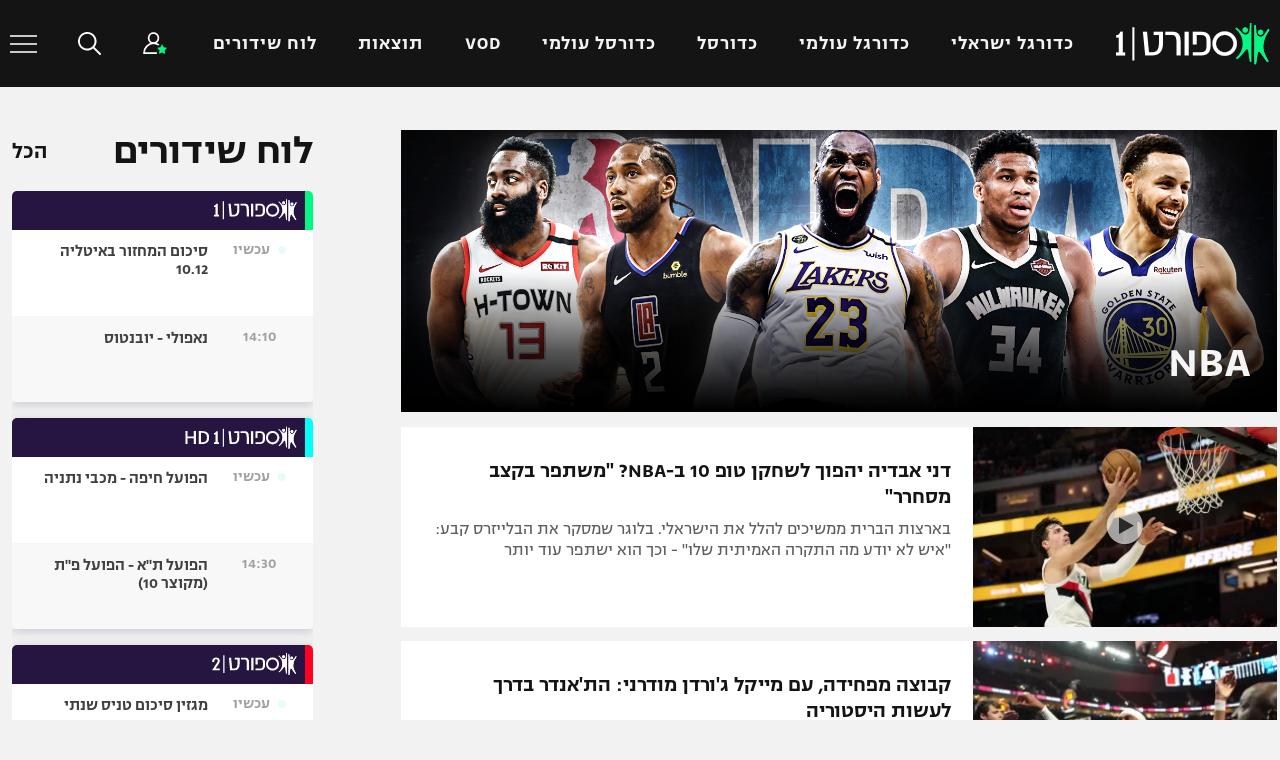

--- FILE ---
content_type: text/html; charset=UTF-8
request_url: https://sport1.maariv.co.il/world-basketball/nba/
body_size: 20350
content:
    <!doctype html>
<html dir="rtl" lang="he-IL">
    <head>
            <meta charset="UTF-8">
            <meta name="viewport" content="width=device-width, initial-scale=1">
            <link rel="profile" href="https://gmpg.org/xfn/11">
            <link rel="preload" href="https://sport1.maariv.co.il/app/themes/sport1/public/fonts/NarkissBlock-Semibold.woff2?eb06f67724b47bde6673340b6bb477a8" >
            <link rel="preload" href="https://sport1.maariv.co.il/app/themes/sport1/public/fonts/NarkissBlock-Regular.woff2?c15fc4695cdcead04cff20dc1c31ac83">
		    
		    <meta name='robots' content='index, follow, max-image-preview:large, max-snippet:-1, max-video-preview:-1' />

	<!-- This site is optimized with the Yoast SEO plugin v17.4 - https://yoast.com/wordpress/plugins/seo/ -->
	<title>NBA | אן בי איי | חדשות,נתונים, תוצאות וסרטונים | ספורט 1 חדשות</title>
	<meta name="description" content="כל מה שרציתם לדעת על ליגת האן בי איי (NBA) | הקבוצות הכי חמות: לוס אנגלס לייקרס, בוסטון סלטיקס, טורונטו ראפטורס, גולדן סטייט ווריורס, מילווקי באקס. סטטיסטיקות, חדשות, תוצאות בזמן אמת, תקצירי משחק, ניתוחי משחק, לוחות משחקים ועוד. למידע נוסף - היכנסו עכשיו!" />
	<link rel="canonical" href="https://sport1.maariv.co.il/world-basketball/nba/" />
	<link rel="next" href="http://sport1cms.maariv.co.il/world-basketball/nba/page/2/" />
	<meta property="og:locale" content="he_IL" />
	<meta property="og:type" content="article" />
	<meta property="og:title" content="NBA | אן בי איי | חדשות,נתונים, תוצאות וסרטונים | ספורט 1" />
	<meta property="og:description" content="כל מה שרציתם לדעת על ליגת האן בי איי (NBA) | הקבוצות הכי חמות: לוס אנגלס לייקרס, בוסטון סלטיקס, טורונטו ראפטורס, גולדן סטייט ווריורס, מילווקי באקס. סטטיסטיקות, חדשות, תוצאות בזמן אמת, תקצירי משחק, ניתוחי משחק, לוחות משחקים ועוד. למידע נוסף - היכנסו עכשיו!" />
	<meta property="og:url" content="https://sport1.maariv.co.il/world-basketball/nba/article/1717615/" />
	<meta property="og:site_name" content="ספורט 1" />
	<meta property="og:image" content="https://sport1images.maariv.co.il/image/upload/f_auto,fl_lossy,c_thumb,g_north,w_1200,h_630/1250193" />
	<meta property="og:image:width" content="1181" />
	<meta property="og:image:height" content="337" />
	<meta name="twitter:card" content="summary_large_image" />
	<script type="application/ld+json" class="yoast-schema-graph">{"@context":"https://schema.org","@graph":[{"@type":"WebSite","@id":"https://sport1.maariv.co.il/#website","url":"https://sport1.maariv.co.il","name":"\u05e1\u05e4\u05d5\u05e8\u05d8 1","description":"\u05de\u05d7\u05e4\u05e9\u05d9\u05dd \u05d7\u05d3\u05e9\u05d5\u05ea \u05e1\u05e4\u05d5\u05e8\u05d8 \u05d1\u05d6\u05de\u05df \u05d0\u05de\u05ea? \u05e8\u05d5\u05e6\u05d9\u05dd \u05e2\u05d3\u05db\u05d5\u05e0\u05d9\u05dd \u05d5\u05ea\u05d5\u05e6\u05d0\u05d5\u05ea \u05dc\u05d9\u05d9\u05d1? \u05d4\u05d9\u05db\u05e0\u05e1\u05d5 \u05e2\u05db\u05e9\u05d9\u05d5 \u05dc\u05e1\u05e4\u05d5\u05e8\u05d81 \u05d5\u05ea\u05e7\u05d1\u05dc\u05d5 \u05d7\u05d3\u05e9\u05d5\u05ea, \u05ea\u05e7\u05e6\u05d9\u05e8\u05d9\u05dd, \u05e9\u05d9\u05d3\u05d5\u05e8\u05d9\u05dd \u05d9\u05e9\u05d9\u05e8\u05d9\u05dd, \u05ea\u05d5\u05e6\u05d0\u05d5\u05ea \u05e1\u05e4\u05d5\u05e8\u05d8 \u05d5\u05e1\u05e8\u05d8\u05d5\u05e0\u05d9\u05dd.","potentialAction":[{"@type":"SearchAction","target":{"@type":"EntryPoint","urlTemplate":"https://sport1.maariv.co.il/search?q={search_term_string}"},"query-input":"required name=search_term_string"}],"inLanguage":"he-IL"},{"@type":"CollectionPage","@id":"http://sport1cms.maariv.co.il/world-basketball/nba/#webpage","url":"http://sport1cms.maariv.co.il/world-basketball/nba/","name":"NBA | \u05d0\u05df \u05d1\u05d9 \u05d0\u05d9\u05d9 | \u05d7\u05d3\u05e9\u05d5\u05ea,\u05e0\u05ea\u05d5\u05e0\u05d9\u05dd, \u05ea\u05d5\u05e6\u05d0\u05d5\u05ea \u05d5\u05e1\u05e8\u05d8\u05d5\u05e0\u05d9\u05dd | \u05e1\u05e4\u05d5\u05e8\u05d8 1","isPartOf":{"@id":"http://sport1cms.maariv.co.il/#website"},"description":"\u05db\u05dc \u05de\u05d4 \u05e9\u05e8\u05e6\u05d9\u05ea\u05dd \u05dc\u05d3\u05e2\u05ea \u05e2\u05dc \u05dc\u05d9\u05d2\u05ea \u05d4\u05d0\u05df \u05d1\u05d9 \u05d0\u05d9\u05d9 (NBA) | \u05d4\u05e7\u05d1\u05d5\u05e6\u05d5\u05ea \u05d4\u05db\u05d9 \u05d7\u05de\u05d5\u05ea: \u05dc\u05d5\u05e1 \u05d0\u05e0\u05d2\u05dc\u05e1 \u05dc\u05d9\u05d9\u05e7\u05e8\u05e1, \u05d1\u05d5\u05e1\u05d8\u05d5\u05df \u05e1\u05dc\u05d8\u05d9\u05e7\u05e1, \u05d8\u05d5\u05e8\u05d5\u05e0\u05d8\u05d5 \u05e8\u05d0\u05e4\u05d8\u05d5\u05e8\u05e1, \u05d2\u05d5\u05dc\u05d3\u05df \u05e1\u05d8\u05d9\u05d9\u05d8 \u05d5\u05d5\u05e8\u05d9\u05d5\u05e8\u05e1, \u05de\u05d9\u05dc\u05d5\u05d5\u05e7\u05d9 \u05d1\u05d0\u05e7\u05e1. \u05e1\u05d8\u05d8\u05d9\u05e1\u05d8\u05d9\u05e7\u05d5\u05ea, \u05d7\u05d3\u05e9\u05d5\u05ea, \u05ea\u05d5\u05e6\u05d0\u05d5\u05ea \u05d1\u05d6\u05de\u05df \u05d0\u05de\u05ea, \u05ea\u05e7\u05e6\u05d9\u05e8\u05d9 \u05de\u05e9\u05d7\u05e7, \u05e0\u05d9\u05ea\u05d5\u05d7\u05d9 \u05de\u05e9\u05d7\u05e7, \u05dc\u05d5\u05d7\u05d5\u05ea \u05de\u05e9\u05d7\u05e7\u05d9\u05dd \u05d5\u05e2\u05d5\u05d3. \u05dc\u05de\u05d9\u05d3\u05e2 \u05e0\u05d5\u05e1\u05e3 - \u05d4\u05d9\u05db\u05e0\u05e1\u05d5 \u05e2\u05db\u05e9\u05d9\u05d5!","breadcrumb":{"@id":"http://sport1cms.maariv.co.il/world-basketball/nba/#breadcrumb"},"inLanguage":"he-IL","potentialAction":[{"@type":"ReadAction","target":["http://sport1cms.maariv.co.il/world-basketball/nba/"]}]},{"@type":"BreadcrumbList","@id":"https://sport1.maariv.co.il/world-basketball/nba/article/1717615/#breadcrumb","itemListElement":[{"@type":"ListItem","position":1,"name":"\u05d3\u05e3 \u05d4\u05d1\u05d9\u05ea","item":"https://sport1.maariv.co.il"},{"@type":"ListItem","position":2,"name":"\u05db\u05d3\u05d5\u05e8\u05e1\u05dc \u05e2\u05d5\u05dc\u05de\u05d9","item":"http://sport1cms.maariv.co.il/world-basketball/"},{"@type":"ListItem","position":3,"name":"NBA"}]}]}</script>
	<!-- / Yoast SEO plugin. -->


<link rel='dns-prefetch' href='//sport1.maariv.co.il' />
<link rel="alternate" type="application/rss+xml" title="ספורט 1 &laquo; פיד‏" href="https://sport1.maariv.co.il/feed/" />
<link rel="alternate" type="application/rss+xml" title="ספורט 1 &laquo; פיד תגובות‏" href="https://sport1.maariv.co.il/comments/feed/" />
    <!-- Google Tag Manager -->
	    <script type="4573d5022c558e4bd6f6ae11-text/javascript">(function(w,d,s,l,i){w[l]=w[l]||[];w[l].push({'gtm.start':
                new Date().getTime(),event:'gtm.js'});var f=d.getElementsByTagName(s)[0],
            j=d.createElement(s),dl=l!='dataLayer'?'&l='+l:'';j.async=true;j.src=
            'https://www.googletagmanager.com/gtm.js?id='+i+dl;f.parentNode.insertBefore(j,f);
        })(window,document,'script','dataLayer','GTM-PL4F479');</script>
    <!-- End Google Tag Manager -->
	<link rel="alternate" type="application/rss+xml" title="ספורט 1 &laquo; פיד מהקטגוריה NBA" href="https://sport1.maariv.co.il/world-basketball/nba/feed/" />
<script type="4573d5022c558e4bd6f6ae11-text/javascript">
window._wpemojiSettings = {"baseUrl":"https:\/\/s.w.org\/images\/core\/emoji\/14.0.0\/72x72\/","ext":".png","svgUrl":"https:\/\/s.w.org\/images\/core\/emoji\/14.0.0\/svg\/","svgExt":".svg","source":{"concatemoji":"https:\/\/sport1.maariv.co.il\/wp\/wp-includes\/js\/wp-emoji-release.min.js?ver=6.2.2"}};
/*! This file is auto-generated */
!function(e,a,t){var n,r,o,i=a.createElement("canvas"),p=i.getContext&&i.getContext("2d");function s(e,t){p.clearRect(0,0,i.width,i.height),p.fillText(e,0,0);e=i.toDataURL();return p.clearRect(0,0,i.width,i.height),p.fillText(t,0,0),e===i.toDataURL()}function c(e){var t=a.createElement("script");t.src=e,t.defer=t.type="text/javascript",a.getElementsByTagName("head")[0].appendChild(t)}for(o=Array("flag","emoji"),t.supports={everything:!0,everythingExceptFlag:!0},r=0;r<o.length;r++)t.supports[o[r]]=function(e){if(p&&p.fillText)switch(p.textBaseline="top",p.font="600 32px Arial",e){case"flag":return s("\ud83c\udff3\ufe0f\u200d\u26a7\ufe0f","\ud83c\udff3\ufe0f\u200b\u26a7\ufe0f")?!1:!s("\ud83c\uddfa\ud83c\uddf3","\ud83c\uddfa\u200b\ud83c\uddf3")&&!s("\ud83c\udff4\udb40\udc67\udb40\udc62\udb40\udc65\udb40\udc6e\udb40\udc67\udb40\udc7f","\ud83c\udff4\u200b\udb40\udc67\u200b\udb40\udc62\u200b\udb40\udc65\u200b\udb40\udc6e\u200b\udb40\udc67\u200b\udb40\udc7f");case"emoji":return!s("\ud83e\udef1\ud83c\udffb\u200d\ud83e\udef2\ud83c\udfff","\ud83e\udef1\ud83c\udffb\u200b\ud83e\udef2\ud83c\udfff")}return!1}(o[r]),t.supports.everything=t.supports.everything&&t.supports[o[r]],"flag"!==o[r]&&(t.supports.everythingExceptFlag=t.supports.everythingExceptFlag&&t.supports[o[r]]);t.supports.everythingExceptFlag=t.supports.everythingExceptFlag&&!t.supports.flag,t.DOMReady=!1,t.readyCallback=function(){t.DOMReady=!0},t.supports.everything||(n=function(){t.readyCallback()},a.addEventListener?(a.addEventListener("DOMContentLoaded",n,!1),e.addEventListener("load",n,!1)):(e.attachEvent("onload",n),a.attachEvent("onreadystatechange",function(){"complete"===a.readyState&&t.readyCallback()})),(e=t.source||{}).concatemoji?c(e.concatemoji):e.wpemoji&&e.twemoji&&(c(e.twemoji),c(e.wpemoji)))}(window,document,window._wpemojiSettings);
</script>
<style type="text/css">
img.wp-smiley,
img.emoji {
	display: inline !important;
	border: none !important;
	box-shadow: none !important;
	height: 1em !important;
	width: 1em !important;
	margin: 0 0.07em !important;
	vertical-align: -0.1em !important;
	background: none !important;
	padding: 0 !important;
}
</style>
	<link rel='stylesheet' id='wp-block-library-rtl-css' href='https://sport1.maariv.co.il/wp/wp-includes/css/dist/block-library/style-rtl.min.css?ver=6.2.2' type='text/css' media='all' />
<link rel='stylesheet' id='classic-theme-styles-css' href='https://sport1.maariv.co.il/wp/wp-includes/css/classic-themes.min.css?ver=6.2.2' type='text/css' media='all' />
<style id='global-styles-inline-css' type='text/css'>
body{--wp--preset--color--black: #000000;--wp--preset--color--cyan-bluish-gray: #abb8c3;--wp--preset--color--white: #ffffff;--wp--preset--color--pale-pink: #f78da7;--wp--preset--color--vivid-red: #cf2e2e;--wp--preset--color--luminous-vivid-orange: #ff6900;--wp--preset--color--luminous-vivid-amber: #fcb900;--wp--preset--color--light-green-cyan: #7bdcb5;--wp--preset--color--vivid-green-cyan: #00d084;--wp--preset--color--pale-cyan-blue: #8ed1fc;--wp--preset--color--vivid-cyan-blue: #0693e3;--wp--preset--color--vivid-purple: #9b51e0;--wp--preset--gradient--vivid-cyan-blue-to-vivid-purple: linear-gradient(135deg,rgba(6,147,227,1) 0%,rgb(155,81,224) 100%);--wp--preset--gradient--light-green-cyan-to-vivid-green-cyan: linear-gradient(135deg,rgb(122,220,180) 0%,rgb(0,208,130) 100%);--wp--preset--gradient--luminous-vivid-amber-to-luminous-vivid-orange: linear-gradient(135deg,rgba(252,185,0,1) 0%,rgba(255,105,0,1) 100%);--wp--preset--gradient--luminous-vivid-orange-to-vivid-red: linear-gradient(135deg,rgba(255,105,0,1) 0%,rgb(207,46,46) 100%);--wp--preset--gradient--very-light-gray-to-cyan-bluish-gray: linear-gradient(135deg,rgb(238,238,238) 0%,rgb(169,184,195) 100%);--wp--preset--gradient--cool-to-warm-spectrum: linear-gradient(135deg,rgb(74,234,220) 0%,rgb(151,120,209) 20%,rgb(207,42,186) 40%,rgb(238,44,130) 60%,rgb(251,105,98) 80%,rgb(254,248,76) 100%);--wp--preset--gradient--blush-light-purple: linear-gradient(135deg,rgb(255,206,236) 0%,rgb(152,150,240) 100%);--wp--preset--gradient--blush-bordeaux: linear-gradient(135deg,rgb(254,205,165) 0%,rgb(254,45,45) 50%,rgb(107,0,62) 100%);--wp--preset--gradient--luminous-dusk: linear-gradient(135deg,rgb(255,203,112) 0%,rgb(199,81,192) 50%,rgb(65,88,208) 100%);--wp--preset--gradient--pale-ocean: linear-gradient(135deg,rgb(255,245,203) 0%,rgb(182,227,212) 50%,rgb(51,167,181) 100%);--wp--preset--gradient--electric-grass: linear-gradient(135deg,rgb(202,248,128) 0%,rgb(113,206,126) 100%);--wp--preset--gradient--midnight: linear-gradient(135deg,rgb(2,3,129) 0%,rgb(40,116,252) 100%);--wp--preset--duotone--dark-grayscale: url('#wp-duotone-dark-grayscale');--wp--preset--duotone--grayscale: url('#wp-duotone-grayscale');--wp--preset--duotone--purple-yellow: url('#wp-duotone-purple-yellow');--wp--preset--duotone--blue-red: url('#wp-duotone-blue-red');--wp--preset--duotone--midnight: url('#wp-duotone-midnight');--wp--preset--duotone--magenta-yellow: url('#wp-duotone-magenta-yellow');--wp--preset--duotone--purple-green: url('#wp-duotone-purple-green');--wp--preset--duotone--blue-orange: url('#wp-duotone-blue-orange');--wp--preset--font-size--small: 13px;--wp--preset--font-size--medium: 20px;--wp--preset--font-size--large: 36px;--wp--preset--font-size--x-large: 42px;--wp--preset--spacing--20: 0.44rem;--wp--preset--spacing--30: 0.67rem;--wp--preset--spacing--40: 1rem;--wp--preset--spacing--50: 1.5rem;--wp--preset--spacing--60: 2.25rem;--wp--preset--spacing--70: 3.38rem;--wp--preset--spacing--80: 5.06rem;--wp--preset--shadow--natural: 6px 6px 9px rgba(0, 0, 0, 0.2);--wp--preset--shadow--deep: 12px 12px 50px rgba(0, 0, 0, 0.4);--wp--preset--shadow--sharp: 6px 6px 0px rgba(0, 0, 0, 0.2);--wp--preset--shadow--outlined: 6px 6px 0px -3px rgba(255, 255, 255, 1), 6px 6px rgba(0, 0, 0, 1);--wp--preset--shadow--crisp: 6px 6px 0px rgba(0, 0, 0, 1);}:where(.is-layout-flex){gap: 0.5em;}body .is-layout-flow > .alignleft{float: left;margin-inline-start: 0;margin-inline-end: 2em;}body .is-layout-flow > .alignright{float: right;margin-inline-start: 2em;margin-inline-end: 0;}body .is-layout-flow > .aligncenter{margin-left: auto !important;margin-right: auto !important;}body .is-layout-constrained > .alignleft{float: left;margin-inline-start: 0;margin-inline-end: 2em;}body .is-layout-constrained > .alignright{float: right;margin-inline-start: 2em;margin-inline-end: 0;}body .is-layout-constrained > .aligncenter{margin-left: auto !important;margin-right: auto !important;}body .is-layout-constrained > :where(:not(.alignleft):not(.alignright):not(.alignfull)){max-width: var(--wp--style--global--content-size);margin-left: auto !important;margin-right: auto !important;}body .is-layout-constrained > .alignwide{max-width: var(--wp--style--global--wide-size);}body .is-layout-flex{display: flex;}body .is-layout-flex{flex-wrap: wrap;align-items: center;}body .is-layout-flex > *{margin: 0;}:where(.wp-block-columns.is-layout-flex){gap: 2em;}.has-black-color{color: var(--wp--preset--color--black) !important;}.has-cyan-bluish-gray-color{color: var(--wp--preset--color--cyan-bluish-gray) !important;}.has-white-color{color: var(--wp--preset--color--white) !important;}.has-pale-pink-color{color: var(--wp--preset--color--pale-pink) !important;}.has-vivid-red-color{color: var(--wp--preset--color--vivid-red) !important;}.has-luminous-vivid-orange-color{color: var(--wp--preset--color--luminous-vivid-orange) !important;}.has-luminous-vivid-amber-color{color: var(--wp--preset--color--luminous-vivid-amber) !important;}.has-light-green-cyan-color{color: var(--wp--preset--color--light-green-cyan) !important;}.has-vivid-green-cyan-color{color: var(--wp--preset--color--vivid-green-cyan) !important;}.has-pale-cyan-blue-color{color: var(--wp--preset--color--pale-cyan-blue) !important;}.has-vivid-cyan-blue-color{color: var(--wp--preset--color--vivid-cyan-blue) !important;}.has-vivid-purple-color{color: var(--wp--preset--color--vivid-purple) !important;}.has-black-background-color{background-color: var(--wp--preset--color--black) !important;}.has-cyan-bluish-gray-background-color{background-color: var(--wp--preset--color--cyan-bluish-gray) !important;}.has-white-background-color{background-color: var(--wp--preset--color--white) !important;}.has-pale-pink-background-color{background-color: var(--wp--preset--color--pale-pink) !important;}.has-vivid-red-background-color{background-color: var(--wp--preset--color--vivid-red) !important;}.has-luminous-vivid-orange-background-color{background-color: var(--wp--preset--color--luminous-vivid-orange) !important;}.has-luminous-vivid-amber-background-color{background-color: var(--wp--preset--color--luminous-vivid-amber) !important;}.has-light-green-cyan-background-color{background-color: var(--wp--preset--color--light-green-cyan) !important;}.has-vivid-green-cyan-background-color{background-color: var(--wp--preset--color--vivid-green-cyan) !important;}.has-pale-cyan-blue-background-color{background-color: var(--wp--preset--color--pale-cyan-blue) !important;}.has-vivid-cyan-blue-background-color{background-color: var(--wp--preset--color--vivid-cyan-blue) !important;}.has-vivid-purple-background-color{background-color: var(--wp--preset--color--vivid-purple) !important;}.has-black-border-color{border-color: var(--wp--preset--color--black) !important;}.has-cyan-bluish-gray-border-color{border-color: var(--wp--preset--color--cyan-bluish-gray) !important;}.has-white-border-color{border-color: var(--wp--preset--color--white) !important;}.has-pale-pink-border-color{border-color: var(--wp--preset--color--pale-pink) !important;}.has-vivid-red-border-color{border-color: var(--wp--preset--color--vivid-red) !important;}.has-luminous-vivid-orange-border-color{border-color: var(--wp--preset--color--luminous-vivid-orange) !important;}.has-luminous-vivid-amber-border-color{border-color: var(--wp--preset--color--luminous-vivid-amber) !important;}.has-light-green-cyan-border-color{border-color: var(--wp--preset--color--light-green-cyan) !important;}.has-vivid-green-cyan-border-color{border-color: var(--wp--preset--color--vivid-green-cyan) !important;}.has-pale-cyan-blue-border-color{border-color: var(--wp--preset--color--pale-cyan-blue) !important;}.has-vivid-cyan-blue-border-color{border-color: var(--wp--preset--color--vivid-cyan-blue) !important;}.has-vivid-purple-border-color{border-color: var(--wp--preset--color--vivid-purple) !important;}.has-vivid-cyan-blue-to-vivid-purple-gradient-background{background: var(--wp--preset--gradient--vivid-cyan-blue-to-vivid-purple) !important;}.has-light-green-cyan-to-vivid-green-cyan-gradient-background{background: var(--wp--preset--gradient--light-green-cyan-to-vivid-green-cyan) !important;}.has-luminous-vivid-amber-to-luminous-vivid-orange-gradient-background{background: var(--wp--preset--gradient--luminous-vivid-amber-to-luminous-vivid-orange) !important;}.has-luminous-vivid-orange-to-vivid-red-gradient-background{background: var(--wp--preset--gradient--luminous-vivid-orange-to-vivid-red) !important;}.has-very-light-gray-to-cyan-bluish-gray-gradient-background{background: var(--wp--preset--gradient--very-light-gray-to-cyan-bluish-gray) !important;}.has-cool-to-warm-spectrum-gradient-background{background: var(--wp--preset--gradient--cool-to-warm-spectrum) !important;}.has-blush-light-purple-gradient-background{background: var(--wp--preset--gradient--blush-light-purple) !important;}.has-blush-bordeaux-gradient-background{background: var(--wp--preset--gradient--blush-bordeaux) !important;}.has-luminous-dusk-gradient-background{background: var(--wp--preset--gradient--luminous-dusk) !important;}.has-pale-ocean-gradient-background{background: var(--wp--preset--gradient--pale-ocean) !important;}.has-electric-grass-gradient-background{background: var(--wp--preset--gradient--electric-grass) !important;}.has-midnight-gradient-background{background: var(--wp--preset--gradient--midnight) !important;}.has-small-font-size{font-size: var(--wp--preset--font-size--small) !important;}.has-medium-font-size{font-size: var(--wp--preset--font-size--medium) !important;}.has-large-font-size{font-size: var(--wp--preset--font-size--large) !important;}.has-x-large-font-size{font-size: var(--wp--preset--font-size--x-large) !important;}
.wp-block-navigation a:where(:not(.wp-element-button)){color: inherit;}
:where(.wp-block-columns.is-layout-flex){gap: 2em;}
.wp-block-pullquote{font-size: 1.5em;line-height: 1.6;}
</style>
<link rel='stylesheet' id='sport1-style-common-css' href='https://sport1.maariv.co.il/app/themes/sport1/public/css/common.d2db86.css?ver=6.2.2' type='text/css' media='all' />
<link rel='stylesheet' id='sport1-style-category-css' href='https://sport1.maariv.co.il/app/themes/sport1/public/css/category.d2db86.css?ver=6.2.2' type='text/css' media='all' />
<script type="4573d5022c558e4bd6f6ae11-text/javascript" src='https://sport1.maariv.co.il/wp/wp-includes/js/jquery/jquery.min.js?ver=3.6.4' id='jquery-core-js'></script>
<script type="4573d5022c558e4bd6f6ae11-text/javascript" src='https://sport1.maariv.co.il/wp/wp-includes/js/jquery/jquery-migrate.min.js?ver=3.4.0' id='jquery-migrate-js'></script>
<script src="https://sport1.maariv.co.il/app/themes/sport1/public/js/lazy-loading.f47b72.js?ver=6.2.2" defer="defer" type="4573d5022c558e4bd6f6ae11-text/javascript"></script>
<link rel="https://api.w.org/" href="https://sport1.maariv.co.il/wp-json/" /><link rel="alternate" type="application/json" href="https://sport1.maariv.co.il/wp-json/wp/v2/categories/1203" /><link rel="EditURI" type="application/rsd+xml" title="RSD" href="https://sport1.maariv.co.il/wp/xmlrpc.php?rsd" />
<link rel="wlwmanifest" type="application/wlwmanifest+xml" href="https://sport1.maariv.co.il/wp/wp-includes/wlwmanifest.xml" />
<link rel="stylesheet" href="https://sport1.maariv.co.il/app/themes/sport1/rtl.css" type="text/css" media="screen" /><meta name="generator" content="WordPress 6.2.2" />
<script type="application/ld+json" id="sport1-page-schema">{"@context":"http:\/\/schema.org\/","@type":"BreadcrumbList","itemListElement":[{"@type":"ListItem","position":1,"name":"ספורט 1","item":"https:\/\/sport1.maariv.co.il"},{"@type":"ListItem","position":2,"name":"כדורסל עולמי","item":"https:\/\/sport1.maariv.co.il\/world-basketball\/"},{"@type":"ListItem","position":3,"name":"NBA","item":"https:\/\/sport1.maariv.co.il\/world-basketball\/nba\/"},{"@type":"ListItem","position":4,"name":"דני אבדיה יהפוך לשחקן טופ 10 ב-NBA? משתפר בקצב מסחרר","item":"https:\/\/sport1.maariv.co.il\/world-basketball\/nba\/article\/1717615\/"}]}</script>    <!--suppress JSUnresolvedVariable, ES6ModulesDependencies -->
    <script type="4573d5022c558e4bd6f6ae11-text/javascript">
        pageGlobals = {"post":{"id":1203,"title":"\u05d3\u05e0\u05d9 \u05d0\u05d1\u05d3\u05d9\u05d4 \u05d9\u05d4\u05e4\u05d5\u05da \u05dc\u05e9\u05d7\u05e7\u05df \u05d8\u05d5\u05e4 10 \u05d1-NBA? \"\u05de\u05e9\u05ea\u05e4\u05e8 \u05d1\u05e7\u05e6\u05d1 \u05de\u05e1\u05d7\u05e8\u05e8\"","category":"1203"},"object_id":1203,"max_num_pages":null,"isMobile":false};
    </script>
	
	<script type="4573d5022c558e4bd6f6ae11-text/javascript">
         (function() {
             /** CONFIGURATION START **/
             var _sf_async_config = window._sf_async_config = (window._sf_async_config || {});
            _sf_async_config.uid = 20047;
            _sf_async_config.domain = 'sport1.maariv.co.il';
            _sf_async_config.flickerControl = false;
            _sf_async_config.useCanonical = true;
            _sf_async_config.useCanonicalDomain = true;
            _sf_async_config.sections = `sport1, כדורסל עולמי`;
            _sf_async_config.title = `NBA`;
            _sf_async_config.authors = ``;
            _sf_async_config.path = `https://sport1.maariv.co.il/world-basketball/nba/`;
            /** CONFIGURATION END **/
            function loadChartbeat() {
                var e = document.createElement('script');
                var n = document.getElementsByTagName('script')[0];
                e.type = 'text/javascript';
                e.async = true;
                e.src = '//static.chartbeat.com/js/chartbeat.js';
                n.parentNode.insertBefore(e, n);
            }
            loadChartbeat();
         })();
    </script>
    <script async src="//static.chartbeat.com/js/chartbeat_mab.js" type="4573d5022c558e4bd6f6ae11-text/javascript"></script>
            <!--suppress JSUnresolvedLibraryURL -->
        <script async='async' src='https://securepubads.g.doubleclick.net/tag/js/gpt.js' type="4573d5022c558e4bd6f6ae11-text/javascript"></script>
        <!--suppress SpellCheckingInspection, ES6ConvertVarToLetConst, JSUnusedAssignment -->
        <script type="4573d5022c558e4bd6f6ae11-text/javascript">
            var googletag = googletag || {};
            googletag.cmd = googletag.cmd || [];
        </script>

        <!--suppress JSUnresolvedFunction -->
        <script id="ads" type="4573d5022c558e4bd6f6ae11-text/javascript">
            googletag.cmd.push(function () {
				var kingMapping = googletag.sizeMapping().addSize([321, 10], [[1,1],[320,50],[320,100],[300,250],[336, 280],[360, 360]]).build();var largeCubesMapping = googletag.sizeMapping().addSize([321, 10], [[320,50],[336,280],[300,250],[320,100],[320,480]]).build();				window['div-gpt-ad-1583237160324-0'] = googletag.defineSlot('/43010785/sport1/desktop/all_regular_ad_units/categories_970x350_1st_top', [[970,180],[970,350],[728,180],[970,250],[728,250],[970,90],[728,90]] , 'div-gpt-ad-1583237160324-0').addService(googletag.pubads());window['div-gpt-ad-1583245025737-0'] = googletag.defineSlot('/43010785/sport1/desktop/special_only/categories_160x600_sticky_right', [[160,600],[120,600]] , 'div-gpt-ad-1583245025737-0').addService(googletag.pubads());window['div-gpt-ad-1583237233673-0'] = googletag.defineSlot('/43010785/sport1/desktop/all_regular_ad_units/categories_728x90_1st', [728,90] , 'div-gpt-ad-1583237233673-0').addService(googletag.pubads());window['div-gpt-ad-1583237301310-0'] = googletag.defineSlot('/43010785/sport1/desktop/all_regular_ad_units/categories_728x90_2nd', [728,90] , 'div-gpt-ad-1583237301310-0').addService(googletag.pubads());window['div-gpt-ad-1583237326931-0'] = googletag.defineSlot('/43010785/sport1/desktop/all_regular_ad_units/categories_728x90_3rd', [728,90] , 'div-gpt-ad-1583237326931-0').addService(googletag.pubads());window['div-gpt-ad-1583237354969-0'] = googletag.defineSlot('/43010785/sport1/desktop/all_regular_ad_units/categories_300x250_sidebar_1st', [300,250] , 'div-gpt-ad-1583237354969-0').addService(googletag.pubads());window['div-gpt-ad-1583237383233-0'] = googletag.defineSlot('/43010785/sport1/desktop/all_regular_ad_units/categories_300x250_sidebar_2nd', [300,250] , 'div-gpt-ad-1583237383233-0').addService(googletag.pubads());window['div-gpt-ad-1583237414551-0'] = googletag.defineSlot('/43010785/sport1/desktop/all_regular_ad_units/categories_300x600_sidebar_1st', [[160,600],[300,600],[300,250],[120,600]] , 'div-gpt-ad-1583237414551-0').addService(googletag.pubads());
                googletag.pubads().setTargeting('isDev', '0');
				googletag.pubads().setTargeting('currentURL', 'https://sport1.maariv.co.il/world-basketball/nba');
googletag.pubads().setTargeting('catName', '1203');
                googletag.pubads().collapseEmptyDivs();
                googletag.enableServices();
            });
        </script>

		<link rel="icon" href="https://sport1images.maariv.co.il/image/upload/f_auto,fl_lossy,c_thumb,g_north,w_32,h_32/1000081" sizes="32x32" />
<link rel="icon" href="https://sport1images.maariv.co.il/image/upload/f_auto,fl_lossy,c_thumb,g_north,w_192,h_192/1000081" sizes="192x192" />
<link rel="apple-touch-icon" href="https://sport1images.maariv.co.il/image/upload/f_auto,fl_lossy,c_thumb,g_north,w_180,h_180/1000081" />
<meta name="msapplication-TileImage" content="https://sport1images.maariv.co.il/image/upload/f_auto,fl_lossy,c_thumb,g_north,w_270,h_270/1000081" />
		<style type="text/css" id="wp-custom-css">
			#masthead .header-menu-wrapper{
		z-index:1031;

}	
#masthead{
	z-index: 1031;
}

@media (min-width: 1260px) {
    .page-template-page-template-homepage .homepage-section.homepage-section-vod .homepage-section-header.homepage-vod-navbar .homepage-vod-navbar-items {
			display: none !important;
    }
}


@media (min-width: 1260px) {
    .page-template-page-template-homepage .homepage-section.homepage-section-vod .homepage-section-header.homepage-vod-navbar:after {
        background-image: linear-gradient(270deg, #252525, rgba(12, 12, 12, 0));
			display:none;
    }
}

@media (min-width: 1260px) {
    .sport1-post-entry-label {
        z-index: 1;
    }
}		</style>
		

        <script src="//apv-launcher.minute.ly/api/launcher/MIN-10800.js" async type="4573d5022c558e4bd6f6ae11-text/javascript"></script>
        <meta property="fb:pages" content="128260703896641" />
		            <script type="4573d5022c558e4bd6f6ae11-text/javascript">
                window.fbAsyncInit = function () {
                    FB.init({
                        appId: '338781749979563',
                        autoLogAppEvents: true,
                        xfbml: true,
                        version: 'v5.0'
                    });
                };
            </script>
            <script async defer src="https://connect.facebook.net/en_US/sdk.js" type="4573d5022c558e4bd6f6ae11-text/javascript"></script>
		
        <script id="vad-hb-snippet" data-publisher="sport1_maariv" type="4573d5022c558e4bd6f6ae11-text/javascript">
            var _0xd101=['document','now','text/javascript','head','setAttribute','vad-hb-script',
                'vad_timestamp','splice','refresh','googletag','-prod.js','data-publisher',
                'appendChild','cmd','?timestamp=','src','//cdn.valuad.cloud/hb/','top','vad_rollout',
                'pubads','sport1_maariv','script','random','createElement','_vadHb','disableInitialLoad','push','getItem'];
            (
                function(_0x11f61b,_0xd1011a){
                    var _0x431454=function(_0x505013){
                        while(--_0x505013){_0x11f61b['push'](_0x11f61b['shift']());
                        }};
                    _0x431454(++_0xd1011a);
                }(_0xd101,0xaf));
            var _0x4314=function(_0x11f61b,_0xd1011a){
                _0x11f61b=_0x11f61b-0x0;var _0x431454=_0xd101[_0x11f61b];
                return _0x431454;
            };(
                function(){
                    function _0x4d14ca(){
                        var _0x548faa='sport1_maariv';
                        var _0x5d056a=_0x4314('0xd');
                        var _0x1a4ea5=_0x4314('0x1a');
                        var _0x4fbf2e=Date[_0x4314('0x16')]();
                        var _0x4d78a9=window[_0x4314('0xa')][_0x4314('0x15')][_0x4314('0x10')](_0x4314('0xe'));
                        _0x4d78a9['type']=_0x4314('0x17');_0x4d78a9[_0x4314('0x19')](_0x4314('0x4'),_0x548faa);
                        _0x4d78a9['id']=_0x1a4ea5;_0x4d78a9['async']=!![];
                        var _0x5d6480=_0x4fbf2e-_0x4fbf2e%(0x15180*0x3e8);
                        var _0x3390aa=parseInt(localStorage[_0x4314('0x14')](_0x4314('0x1b')),0xa)||_0x5d6480;
                        _0x4d78a9[_0x4314('0x8')]=_0x4314('0x9')+_0x5d056a+_0x4314('0x3')+_0x4314('0x7')+(_0x5d6480>_0x3390aa?_0x5d6480:_0x3390aa);
                        window[_0x4314('0xa')]['document'][_0x4314('0x18')][_0x4314('0x5')](_0x4d78a9);
                    }
                    function _0x46b890(){
                        window[_0x4314('0x2')]=window[_0x4314('0x2')]||{'cmd':[]};
                        var _0x520130=window[_0x4314('0x2')];
                        _0x520130['cmd']=_0x520130[_0x4314('0x6')]||[];
                        if(_0x520130['cmd'][_0x4314('0x0')]){
                            _0x520130[_0x4314('0x6')]['splice'](0x0,0x0,function(){
                                _0x520130[_0x4314('0xc')]()[_0x4314('0x12')]();});
                        }
                        else{_0x520130[_0x4314('0x6')][_0x4314('0x13')](function(){
                            _0x520130['pubads']()[_0x4314('0x12')]();});
                        }}
                    function _0x2d54cc(){
                        window[_0x4314('0x2')]=window['googletag']||{'cmd':[]};
                        var _0x328531=window[_0x4314('0x2')];
                        _0x328531[_0x4314('0x6')]['push'](function(){
                            if(!window[_0x4314('0x11')]){_0x328531[_0x4314('0xc')]()[_0x4314('0x1')]();
                            }});}
                    var _0x11b99a=parseFloat(localStorage[_0x4314('0x14')](_0x4314('0xb')))||0x1;
                    if(Math[_0x4314('0xf')]()<=_0x11b99a){
                        _0x46b890();
                        _0x4d14ca();
                        setTimeout(
                            function(){
                                _0x2d54cc();
                            },0xbb8);
                    }
                }()
            );
        </script>

        <!-- id-x dxmdp -->
        <script async="true" src=https://tags.dxmdp.com/tags/f1d7026f-040a-43f8-9600-bfc39b9251fc/dmp-provider.js type="4573d5022c558e4bd6f6ae11-text/javascript"></script>
        <!-- End id-x dxmdp -->

        <!-- Facebook Pixel Code -->
        <script type="4573d5022c558e4bd6f6ae11-text/javascript">
            !function (f, b, e, v, n, t, s) {
                if (f.fbq) return;
                n = f.fbq = function () {
                    n.callMethod ?
                        n.callMethod.apply(n, arguments) : n.queue.push(arguments)
                };
                if (!f._fbq) f._fbq = n;
                n.push = n;
                n.loaded = !0;
                n.version = '2.0';
                n.queue = [];
                t = b.createElement(e);
                t.async = !0;
                t.src = v;
                s = b.getElementsByTagName(e)[0];
                s.parentNode.insertBefore(t, s)
            }(window, document, 'script',
                'https://connect.facebook.net/en_US/fbevents.js');
            fbq('init', '836631023055372');
            fbq('track', 'PageView');
        </script>
        <noscript><img height="1" width="1" style="display:none"
                       src="https://www.facebook.com/tr?id=836631023055372&ev=PageView&noscript=1"
            /></noscript>
        <!-- End Facebook Pixel Code -->

        <!-- Facebook Pixel Code -->
        <script type="4573d5022c558e4bd6f6ae11-text/javascript">
            !function (f, b, e, v, n, t, s) {
                if (f.fbq) return;
                n = f.fbq = function () {
                    n.callMethod ?
                        n.callMethod.apply(n, arguments) : n.queue.push(arguments)
                };
                if (!f._fbq) f._fbq = n;
                n.push = n;
                n.loaded = !0;
                n.version = '2.0';
                n.queue = [];
                t = b.createElement(e);
                t.async = !0;
                t.src = v;
                s = b.getElementsByTagName(e)[0];
                s.parentNode.insertBefore(t, s)
            }(window, document, 'script',
                'https://connect.facebook.net/en_US/fbevents.js');
            fbq('init', '843403715863595');
            fbq('track', 'PageView');
        </script>
        <noscript><img height="1" width="1" style="display:none"
                       src="https://www.facebook.com/tr?id=843403715863595&ev=PageView&noscript=1"
            /></noscript>
        <!-- End Facebook Pixel Code -->

        


        <script type="4573d5022c558e4bd6f6ae11-text/javascript">
            /* DO NOT MODIFY THIS CODE*/
            !function (_window, _document) {
                var OB_ADV_ID = '00484e10f31ad421931ab3faa75f2dc15d';
                if (_window.obApi) {
                    var toArray = function (object) {
                        return Object.prototype.toString.call(object) === '[object Array]' ? object : [object];
                    };
                    _window.obApi.marketerId = toArray(_window.obApi.marketerId).concat(toArray(OB_ADV_ID));
                    return;
                }
                var api = _window.obApi = function () {
                    api.dispatch ? api.dispatch.apply(api, arguments) : api.queue.push(arguments);
                };
                api.version = '1.1';
                api.loaded = true;
                api.marketerId = OB_ADV_ID;
                api.queue = [];
                var tag = _document.createElement('script');
                tag.async = true;
                tag.src = '//amplify.outbrain.com/cp/obtp.js';
                tag.type = 'text/javascript';
                var script = _document.getElementsByTagName('script')[0];
                script.parentNode.insertBefore(tag, script);
            }(window, document);
            obApi('track', 'PAGE_VIEW');

        </script>

        <!-- Google Tag Manager -->
        <!--        <script>(function(w,d,s,l,i){w[l]=w[l]||[];w[l].push({'gtm.start':-->
        <!--                    new Date().getTime(),event:'gtm.js'});var f=d.getElementsByTagName(s)[0],-->
        <!--                j=d.createElement(s),dl=l!='dataLayer'?'&l='+l:'';j.async=true;j.src=-->
        <!--                'https://www.googletagmanager.com/gtm.js?id='+i+dl;f.parentNode.insertBefore(j,f);-->
        <!--            })(window,document,'script','dataLayer','GTM-TDN7WWP');</script>-->
        <!-- End Google Tag Manager -->
    </head>


<body dir="rtl" class="rtl archive category category-nba category-1203 wp-custom-logo hfeed">
    <!-- Google Tag Manager (noscript)  -->
    <noscript><iframe src="https://www.googletagmanager.com/ns.html?id=GTM-PL4F479"
                      height="0" width="0" style="display:none;visibility:hidden"></iframe></noscript>
    <!-- End Google Tag Manager (noscript) -->
    

<div id="page" class="site">
    <!-- Google Tag Manager (noscript) -->
    <!--    <noscript><iframe src="https://www.googletagmanager.com/ns.html?id=GTM-TDN7WWP"-->
    <!--                      height="0" width="0" style="display:none;visibility:hidden"></iframe></noscript>-->
    <!-- End Google Tag Manager (noscript) -->



	
    <div class="ad-wrapper top-ad-wrapper ad-wrapper-dark">
		<!-- /43010785/sport1/desktop/all_regular_ad_units/categories_970x350_1st_top --> 
            <div id='div-gpt-ad-1583237160324-0' class='ad'>
                <script type="4573d5022c558e4bd6f6ae11-text/javascript">googletag.cmd.push(function() { googletag.display('div-gpt-ad-1583237160324-0'); });</script>
            </div>    </div>




    <header id="masthead" class="site-header">


        <!--        <div class="header-recent-games-wrapper d-none d-lg-block">-->
        <!---->
        <!--            <div class="recent-games d-none d-lg-block site-max-width">-->
        <!---->
        <!--            </div>-->
        <!--        </div>-->

        <div class="header-menu-wrapper d-flex">

            <nav id="site-navigation" class="main-navigation site-max-width">
                <div class="logo">
					<a href="https://sport1.maariv.co.il/" class="custom-logo-link" rel="home"><img width="154" height="42" src="https://sport1.maariv.co.il/app/uploads/2020/04/logo.png" class="custom-logo" alt="ספורט 1" decoding="async" srcset="https://sport1.maariv.co.il/app/uploads/2020/04/logo.png 154w, https://sport1.maariv.co.il/app/uploads/2020/04/logo-150x42.png 150w" sizes="(max-width: 154px) 100vw, 154px" /></a>                </div>
				<ul id="primary-menu" class="primary-menu sport1-navigation-menu"><li id="menu-item-167089" class="menu-item menu-item-type-taxonomy menu-item-object-category menu-item-167089"><a href="https://sport1.maariv.co.il/israeli-soccer/">כדורגל ישראלי</a></li>
<li id="menu-item-167090" class="menu-item menu-item-type-taxonomy menu-item-object-category menu-item-167090"><a href="https://sport1.maariv.co.il/world-soccer/">כדורגל עולמי</a></li>
<li id="menu-item-169129" class="menu-item menu-item-type-taxonomy menu-item-object-category menu-item-169129"><a href="https://sport1.maariv.co.il/israeli-basketball/">כדורסל</a></li>
<li id="menu-item-1010917" class="menu-item menu-item-type-taxonomy menu-item-object-category current-category-ancestor menu-item-1010917"><a href="https://sport1.maariv.co.il/world-basketball/">כדורסל עולמי</a></li>
<li id="menu-item-37725" class="menu-item menu-item-type-custom menu-item-object-custom menu-item-37725"><a href="/vod">VOD</a></li>
<li id="menu-item-37724" class="menu-item menu-item-type-post_type menu-item-object-page menu-item-37724"><a href="https://sport1.maariv.co.il/sport-results/">תוצאות</a></li>
<li id="menu-item-37726" class="menu-item menu-item-type-post_type menu-item-object-page menu-item-37726"><a href="https://sport1.maariv.co.il/broadcast-schedule/">לוח שידורים</a></li>
 <li id='profile' class="menu-item menu-item-logo menu-item-logo-profile"><a data-target='#login-modal' data-toggle='modal'><img src='https://sport1.maariv.co.il/app/themes/sport1/public/images/profile.svg' alt='profile' /></a></li><li id='search' class="menu-item menu-item-logo menu-item-logo-search position-relative d-none d-lg-block"><a><svg xmlns="http://www.w3.org/2000/svg" width="23" height="23" viewBox="0 0 23 23" >
    <path fill="#FFF" d="M9.263 0C4.16 0 0 4.159 0 9.263c0 5.105 4.159 9.264 9.263 9.264 2.208 0 4.235-.78 5.83-2.077l6.269 6.27c.374.374.983.374 1.357 0 .375-.375.375-.974 0-1.348l-6.269-6.27c1.3-1.594 2.077-3.629 2.077-5.839C18.527 4.16 14.367 0 9.263 0zM9.2 1.84c4.076 0 7.36 3.284 7.36 7.36 0 4.076-3.284 7.36-7.36 7.36-4.076 0-7.36-3.284-7.36-7.36 0-4.076 3.284-7.36 7.36-7.36z"/>
</svg>
</a><div id="search-form" class="search-form d-flex">    <input class="search-input" type="search" placeholder="חפש קבוצות, ליגות וכתבות..." maxlength="25">    <img src="https://sport1.maariv.co.il/app/themes/sport1/public/images/search-close.svg" class="close" alt="close"></div><div class="search-results">    <div class="search-results-section teams-and-leagues">        <div class="search-results-title">			ליגות וקבוצות        </div>        <div class="results d-flex"></div>    </div>    <div class="search-results-section posts">        <div class="search-results-title">			חדשות וסרטונים        </div>        <div class="results"></div>    </div></div></li><li class='menu-item menu-item-logo menu-item-logo-hamburger'><button class="hamburger hamburger--squeeze" type="button"><span class="hamburger-box"><span class="hamburger-inner"></span></span></button></li> </ul>
            </nav><!-- #site-navigation -->

            <div class="main-sub-menu" id="sub-menu">

                <div class="mobile-search d-block d-lg-none">
					
<div id="search-form" class="search-form d-flex">

    <input class="search-input" type="search" placeholder="חפש קבוצות, ליגות וכתבות..." maxlength="25">
    <img src="https://sport1.maariv.co.il/app/themes/sport1/public/images/search-close.svg" class="close" alt="close">

</div>
<div class="search-results">

    <div class="search-results-section teams-and-leagues">
        <div class="search-results-title">
			ליגות וקבוצות        </div>

        <div class="results d-flex"></div>
    </div>

    <div class="search-results-section posts">
        <div class="search-results-title">
			חדשות וסרטונים        </div>

        <div class="results"></div>
    </div>

</div>                </div>

				<ul id="secondary-pages-menu" class="secondary-pages-menu sport1-navigation-menu"><li id="menu-item-37760" class="menu-item menu-item-type-custom menu-item-object-custom menu-item-37760"><a href="/VOD">VOD</a></li><li id="menu-item-168578" class="menu-item menu-item-type-post_type menu-item-object-page menu-item-168578"><a href="https://sport1.maariv.co.il/social-network/">רץ ברשת</a></li><li id="menu-item-37758" class="menu-item menu-item-type-post_type menu-item-object-page menu-item-37758"><a href="https://sport1.maariv.co.il/sport-results/">תוצאות</a></li><li id="menu-item-37757" class="menu-item menu-item-type-post_type menu-item-object-page menu-item-37757"><a href="https://sport1.maariv.co.il/broadcast-schedule/">לוח שידורים</a></li><li id="menu-item-178202" class="menu-item menu-item-type-taxonomy menu-item-object-category menu-item-178202"><a href="https://sport1.maariv.co.il/square/">ברחבה</a></li><li id="menu-item-169364" class="menu-item menu-item-type-taxonomy menu-item-object-category menu-item-has-children menu-item-169364"><a href="https://sport1.maariv.co.il/best-player/">משתתפים וזוכים בפרסים</a><ul class="sub-menu"><li id="menu-item-786911" class="menu-item menu-item-type-post_type menu-item-object-page menu-item-786911"><a href="https://sport1.maariv.co.il/profile/786630-2/">תקנון משתתפים וזוכים בפרסים</a></li><li id="menu-item-1168551" class="menu-item menu-item-type-post_type menu-item-object-page menu-item-1168551"><a href="https://sport1.maariv.co.il/%d7%aa%d7%a7%d7%a0%d7%95%d7%9f-%d7%a2%d7%91%d7%95%d7%a8-%d7%a4%d7%a2%d7%99%d7%9c%d7%95%d7%aa-%d7%a1%d7%a4%d7%95%d7%a8%d7%98-1-%d7%90%d7%9c%d7%a7%d7%98%d7%a8%d7%94-%d7%94%d7%97%d7%9c-%d7%9e/">תקנון  עבור פעילות אלקטרה</a></li><li id="menu-item-1533541" class="menu-item menu-item-type-post_type menu-item-object-page menu-item-1533541"><a href="https://sport1.maariv.co.il/%d7%aa%d7%a7%d7%a0%d7%95%d7%9f-%d7%a2%d7%91%d7%95%d7%a8-%d7%a4%d7%a2%d7%99%d7%9c%d7%95%d7%aa-%d7%a1%d7%a4%d7%95%d7%a8%d7%98-1-%d7%9e%d7%a8%d7%9c%d7%9f/">תקנון  עבור פעילות ספורט 1  – "מרלן"</a></li></ul></li><li id="menu-item-178969" class="menu-item menu-item-type-taxonomy menu-item-object-category menu-item-178969"><a href="https://sport1.maariv.co.il/tennis/">טניס</a></li><li id="menu-item-178970" class="menu-item menu-item-type-taxonomy menu-item-object-category menu-item-178970"><a href="https://sport1.maariv.co.il/gaming-e-sports/">גיימינג E-Sports</a></li><li id="menu-item-169246" class="menu-item menu-item-type-post_type menu-item-object-page menu-item-169246"><a href="https://sport1.maariv.co.il/terms-of-use/">תנאי שימוש</a></li><li id="menu-item-169245" class="menu-item menu-item-type-post_type menu-item-object-page menu-item-privacy-policy menu-item-has-children menu-item-169245"><a rel="privacy-policy" href="https://sport1.maariv.co.il/privacy-policy/">מדיניות פרטיות</a><ul class="sub-menu"><li id="menu-item-743293" class="menu-item menu-item-type-post_type menu-item-object-page menu-item-743293"><a href="https://sport1.maariv.co.il/privacy-policy/%d7%aa%d7%a7%d7%a0%d7%95%d7%9f-%d7%a2%d7%91%d7%95%d7%a8-%d7%a4%d7%a2%d7%99%d7%9c%d7%95%d7%aa-%d7%a1%d7%a4%d7%95%d7%a8%d7%98-1-%d7%94%d7%97%d7%9c-%d7%9e%d7%99%d7%95%d7%9d-1-9-2021/">תקנון פעילות ספורט 1</a></li><li id="menu-item-1269202" class="menu-item menu-item-type-post_type menu-item-object-page menu-item-1269202"><a href="https://sport1.maariv.co.il/%d7%91%d7%a7%d7%a9%d7%aa-%d7%a8%d7%a9%d7%99%d7%95%d7%9f-%d7%9c%d7%94%d7%a7%d7%a8%d7%a0%d7%aa-%d7%aa%d7%9b%d7%a0%d7%99-%d7%a6%d7%a8%d7%9c%d7%98%d7%95%d7%9f-%d7%91%d7%a2%d7%a1%d7%a7/">רשיון להקרנה פומבית לבית עסק</a></li><li id="menu-item-1269203" class="menu-item menu-item-type-post_type menu-item-object-page menu-item-1269203"><a href="https://sport1.maariv.co.il/landing-page/">הצטרפות לחבילת הערוצים</a></li><li id="menu-item-891126" class="menu-item menu-item-type-custom menu-item-object-custom menu-item-891126"><a href="https://www.jobnet.co.il/">לוח דרושים – ג'ובנט</a></li><li id="menu-item-182462" class="menu-item menu-item-type-post_type menu-item-object-page menu-item-182462"><a href="https://sport1.maariv.co.il/tags/">תגיות</a></li><li id="menu-item-186059" class="menu-item menu-item-type-taxonomy menu-item-object-category menu-item-186059"><a href="https://sport1.maariv.co.il/magazine/">המגזין</a></li></ul></li></ul>

				<ul id="secondary-menu" class="secondary-menu sport1-navigation-menu"><li id="menu-item-1365873" class="menu-item menu-item-type-taxonomy menu-item-object-category menu-item-has-children menu-item-1365873"><a href="https://sport1.maariv.co.il/israeli-soccer/">כדורגל ישראלי</a><ul class="sub-menu"><li id="menu-item-1365878" class="menu-item menu-item-type-taxonomy menu-item-object-category menu-item-1365878"><a href="https://sport1.maariv.co.il/israeli-soccer/ligat-haal/">ליגת העל</a></li><li id="menu-item-1365879" class="menu-item menu-item-type-taxonomy menu-item-object-category menu-item-1365879"><a href="https://sport1.maariv.co.il/israeli-soccer/liga-leumit/">ליגה לאומית</a></li><li id="menu-item-1365881" class="menu-item menu-item-type-taxonomy menu-item-object-category menu-item-1365881"><a href="https://sport1.maariv.co.il/israeli-soccer/toto-cup/">גביע הטוטו</a></li><li id="menu-item-1365882" class="menu-item menu-item-type-taxonomy menu-item-object-category menu-item-1365882"><a href="https://sport1.maariv.co.il/israeli-soccer/israelis-abroad/">ליגיונרים</a></li><li id="menu-item-1365883" class="menu-item menu-item-type-taxonomy menu-item-object-category menu-item-1365883"><a href="https://sport1.maariv.co.il/israeli-soccer/national-cup/">גביע המדינה</a></li><li id="menu-item-1365884" class="menu-item menu-item-type-taxonomy menu-item-object-category menu-item-1365884"><a href="https://sport1.maariv.co.il/israeli-soccer/%d7%a0%d7%91%d7%97%d7%a8%d7%aa-%d7%99%d7%a9%d7%a8%d7%90%d7%9c/">נבחרת ישראל</a></li><li id="menu-item-1365892" class="menu-item menu-item-type-custom menu-item-object-custom menu-item-1365892"><a href="https://sport1.maariv.co.il/soccer/teams/40674/">מכבי חיפה</a></li><li id="menu-item-1365893" class="menu-item menu-item-type-custom menu-item-object-custom menu-item-1365893"><a href="https://sport1.maariv.co.il/soccer/teams/40675/">בית"ר ירושלים</a></li><li id="menu-item-1365894" class="menu-item menu-item-type-custom menu-item-object-custom menu-item-1365894"><a href="https://sport1.maariv.co.il/soccer/teams/40673/">מכבי תל אביב</a></li><li id="menu-item-1365895" class="menu-item menu-item-type-custom menu-item-object-custom menu-item-1365895"><a href="https://sport1.maariv.co.il/soccer/teams/40677/">הפועל תל אביב</a></li><li id="menu-item-1365896" class="menu-item menu-item-type-custom menu-item-object-custom menu-item-1365896"><a href="https://sport1.maariv.co.il/soccer/teams/40678/">הפועל חיפה</a></li><li id="menu-item-1365897" class="menu-item menu-item-type-custom menu-item-object-custom menu-item-1365897"><a href="https://sport1.maariv.co.il/soccer/teams/40676/">הפועל באר שבע</a></li><li id="menu-item-1365898" class="menu-item menu-item-type-custom menu-item-object-custom menu-item-1365898"><a href="https://sport1.maariv.co.il/soccer/teams/40681/">מכבי נתניה</a></li><li id="menu-item-1365899" class="menu-item menu-item-type-custom menu-item-object-custom menu-item-1365899"><a href="https://sport1.maariv.co.il/soccer/teams/40679/">בני יהודה</a></li></ul></li><li id="menu-item-1365874" class="menu-item menu-item-type-taxonomy menu-item-object-category menu-item-has-children menu-item-1365874"><a href="https://sport1.maariv.co.il/world-soccer/">כדורגל עולמי</a><ul class="sub-menu"><li id="menu-item-1365904" class="menu-item menu-item-type-taxonomy menu-item-object-category menu-item-1365904"><a href="https://sport1.maariv.co.il/world-soccer/champions-league/">ליגת האלופות</a></li><li id="menu-item-1365905" class="menu-item menu-item-type-taxonomy menu-item-object-category menu-item-1365905"><a href="https://sport1.maariv.co.il/world-soccer/europa-league/">ליגה אירופית</a></li><li id="menu-item-1365906" class="menu-item menu-item-type-taxonomy menu-item-object-category menu-item-1365906"><a href="https://sport1.maariv.co.il/world-soccer/premier-league/">ליגה אנגלית</a></li><li id="menu-item-1365907" class="menu-item menu-item-type-taxonomy menu-item-object-category menu-item-1365907"><a href="https://sport1.maariv.co.il/world-soccer/german-league/">ליגה גרמנית</a></li><li id="menu-item-1365908" class="menu-item menu-item-type-taxonomy menu-item-object-category menu-item-1365908"><a href="https://sport1.maariv.co.il/world-soccer/la-liga/">ליגה ספרדית</a></li><li id="menu-item-1365909" class="menu-item menu-item-type-taxonomy menu-item-object-category menu-item-1365909"><a href="https://sport1.maariv.co.il/world-soccer/serie-a/">ליגה איטלקית</a></li><li id="menu-item-1365912" class="menu-item menu-item-type-taxonomy menu-item-object-category menu-item-1365912"><a href="https://sport1.maariv.co.il/world-soccer/ligue1/">ליגה צרפתית</a></li><li id="menu-item-1365913" class="menu-item menu-item-type-taxonomy menu-item-object-category menu-item-1365913"><a href="https://sport1.maariv.co.il/world-soccer/eredivisie/">ליגה הולנדית</a></li><li id="menu-item-1365914" class="menu-item menu-item-type-taxonomy menu-item-object-category menu-item-1365914"><a href="https://sport1.maariv.co.il/world-soccer/football-turkish-league/">ליגה טורקית</a></li><li id="menu-item-1365915" class="menu-item menu-item-type-taxonomy menu-item-object-category menu-item-1365915"><a href="https://sport1.maariv.co.il/world-soccer/chinese-super-league/">ליגה סינית</a></li><li id="menu-item-1365916" class="menu-item menu-item-type-taxonomy menu-item-object-category menu-item-1365916"><a href="https://sport1.maariv.co.il/world-soccer/brasileirao-serie-a/">ליגה ברזילאית</a></li><li id="menu-item-1365918" class="menu-item menu-item-type-taxonomy menu-item-object-category menu-item-1365918"><a href="https://sport1.maariv.co.il/world-soccer/more-leagues/">ליגות נוספות</a></li></ul></li><li id="menu-item-1365875" class="menu-item menu-item-type-taxonomy menu-item-object-category menu-item-has-children menu-item-1365875"><a href="https://sport1.maariv.co.il/israeli-basketball/">כדורסל ישראלי</a><ul class="sub-menu"><li id="menu-item-1365920" class="menu-item menu-item-type-taxonomy menu-item-object-category menu-item-1365920"><a href="https://sport1.maariv.co.il/israeli-basketball/winner-basketball-league/">ליגת ווינר סל</a></li><li id="menu-item-1365950" class="menu-item menu-item-type-taxonomy menu-item-object-category menu-item-1365950"><a href="https://sport1.maariv.co.il/israeli-basketball/israeli-leumit/">ליגה לאומית</a></li><li id="menu-item-1365922" class="menu-item menu-item-type-taxonomy menu-item-object-category menu-item-1365922"><a href="https://sport1.maariv.co.il/israeli-basketball/women-basketball-leggue/">כדורסל נשים</a></li><li id="menu-item-1365925" class="menu-item menu-item-type-custom menu-item-object-custom menu-item-1365925"><a href="https://sport1.maariv.co.il/basketball/teams/40882/">מכבי תל אביב</a></li><li id="menu-item-1365926" class="menu-item menu-item-type-custom menu-item-object-custom menu-item-1365926"><a href="https://sport1.maariv.co.il/basketball/teams/40885/">הפועל חולון</a></li><li id="menu-item-1365927" class="menu-item menu-item-type-custom menu-item-object-custom menu-item-1365927"><a href="https://sport1.maariv.co.il/basketball/teams/40883/">הפועל ירושלים</a></li><li id="menu-item-1365928" class="menu-item menu-item-type-custom menu-item-object-custom menu-item-1365928"><a href="https://sport1.maariv.co.il/Tags/דני-אבדיה/">דני אבדיה</a></li></ul></li><li id="menu-item-1365876" class="menu-item menu-item-type-taxonomy menu-item-object-category current-category-ancestor current-menu-ancestor current-menu-parent current-category-parent menu-item-has-children menu-item-1365876"><a href="https://sport1.maariv.co.il/world-basketball/">כדורסל עולמי</a><ul class="sub-menu"><li id="menu-item-1365930" class="menu-item menu-item-type-taxonomy menu-item-object-category current-menu-item menu-item-1365930"><a href="https://sport1.maariv.co.il/world-basketball/nba/" aria-current="page">NBA</a></li><li id="menu-item-1365931" class="menu-item menu-item-type-taxonomy menu-item-object-category menu-item-1365931"><a href="https://sport1.maariv.co.il/world-basketball/euroleague/">יורוליג</a></li><li id="menu-item-1365932" class="menu-item menu-item-type-taxonomy menu-item-object-category menu-item-1365932"><a href="https://sport1.maariv.co.il/world-basketball/eurocup/">יורוקאפ</a></li></ul></li><li id="menu-item-1365877" class="menu-item menu-item-type-taxonomy menu-item-object-category menu-item-has-children menu-item-1365877"><a href="https://sport1.maariv.co.il/other-industries/">ענפים נוספים</a><ul class="sub-menu"><li id="menu-item-1365933" class="menu-item menu-item-type-taxonomy menu-item-object-category menu-item-1365933"><a href="https://sport1.maariv.co.il/tennis/">טניס</a></li><li id="menu-item-1365934" class="menu-item menu-item-type-taxonomy menu-item-object-category menu-item-1365934"><a href="https://sport1.maariv.co.il/handball/">כדוריד</a></li><li id="menu-item-1365935" class="menu-item menu-item-type-taxonomy menu-item-object-category menu-item-1365935"><a href="https://sport1.maariv.co.il/volleyball/">כדורעף</a></li><li id="menu-item-1365936" class="menu-item menu-item-type-taxonomy menu-item-object-category menu-item-1365936"><a href="https://sport1.maariv.co.il/swimming/">שחייה</a></li><li id="menu-item-1365937" class="menu-item menu-item-type-taxonomy menu-item-object-category menu-item-1365937"><a href="https://sport1.maariv.co.il/judo/">ג'ודו</a></li><li id="menu-item-1365938" class="menu-item menu-item-type-taxonomy menu-item-object-category menu-item-1365938"><a href="https://sport1.maariv.co.il/boxing/">אגרוף</a></li><li id="menu-item-1365939" class="menu-item menu-item-type-taxonomy menu-item-object-category menu-item-1365939"><a href="https://sport1.maariv.co.il/olympic-sports/">ספורט אולימפי</a></li><li id="menu-item-1365940" class="menu-item menu-item-type-taxonomy menu-item-object-category menu-item-1365940"><a href="https://sport1.maariv.co.il/ufc/">UFC</a></li><li id="menu-item-1365941" class="menu-item menu-item-type-taxonomy menu-item-object-category menu-item-1365941"><a href="https://sport1.maariv.co.il/wwe/">היאבקות WWE</a></li><li id="menu-item-1365942" class="menu-item menu-item-type-taxonomy menu-item-object-category menu-item-1365942"><a href="https://sport1.maariv.co.il/bicycle/">אופניים</a></li><li id="menu-item-1365943" class="menu-item menu-item-type-taxonomy menu-item-object-category menu-item-1365943"><a href="https://sport1.maariv.co.il/motor/">ספורט מוטורי</a></li><li id="menu-item-1365944" class="menu-item menu-item-type-taxonomy menu-item-object-category menu-item-1365944"><a href="https://sport1.maariv.co.il/water-polo/">כדורמים</a></li><li id="menu-item-1365945" class="menu-item menu-item-type-taxonomy menu-item-object-category menu-item-1365945"><a href="https://sport1.maariv.co.il/nfl/">פוטבול אמריקאי NFL</a></li><li id="menu-item-1365946" class="menu-item menu-item-type-taxonomy menu-item-object-category menu-item-1365946"><a href="https://sport1.maariv.co.il/baseball/">בייסבול MLB</a></li><li id="menu-item-1365947" class="menu-item menu-item-type-taxonomy menu-item-object-category menu-item-1365947"><a href="https://sport1.maariv.co.il/extreme/">ספורט אתגרי ואקסטרים</a></li><li id="menu-item-1365948" class="menu-item menu-item-type-taxonomy menu-item-object-category menu-item-1365948"><a href="https://sport1.maariv.co.il/mma/">אומנויות לחימה</a></li><li id="menu-item-1365949" class="menu-item menu-item-type-taxonomy menu-item-object-category menu-item-1365949"><a href="https://sport1.maariv.co.il/gaming-e-sports/">גיימינג E-Sports</a></li></ul></li></ul>            </div>
        </div>


    </header><!-- #masthead -->



    <!-- Sticky right ad -->

	
    <div class="ad ad-sticky-right">
		<!-- /43010785/sport1/desktop/special_only/categories_160x600_sticky_right --> 
            <div id='div-gpt-ad-1583245025737-0' class='ad'>
                <script type="4573d5022c558e4bd6f6ae11-text/javascript">googletag.cmd.push(function() { googletag.display('div-gpt-ad-1583245025737-0'); });</script>
            </div>    </div>


<div id="content" class="site-content container">
    <div class="row">




    <div class="col-lg-9 col-12 category-page">
        <div class="row m-0">
            <div class="col-12 col-lg-11 banner-page">
                <img src="https://sport1.maariv.co.il/app/uploads/2020/06/NBA-דסקטופ-1.png" alt="NBA"
                     class="banner-image d-block">
                <div class="gradient-effect"></div>
                <h1 class="title-page">NBA</h1>
            </div>
            <div class="col-12 col-lg-11 tabs-selector  d-none">
				                    <a class="tab-link selected" id="post">
                        <h2 class="link-text">
							חדשות                        </h2>
                    </a>
				            </div>
            <div class="col-12 col-lg-11 games-top-container d-none">
                <div class="row">
                    <div class="col-6 time-games-tab selected" id="past">
                        <h3 class="tab-text">
							משחקים קודמים                        </h3>
                    </div>
                    <div class="col-6 time-games-tab " id="future">
                        <h3 class="tab-text">
							משחקים הבאים                        </h3>
                    </div>
                </div>
            </div>
            <div class="col-12 col-lg-11 content-selected">
				<div class="row content-container post">
<div class="post-card col-lg-11 col-12 p-0" style="">
    <a href="https://sport1.maariv.co.il/world-basketball/nba/article/1717615/" class="cta-post">
        <div class="row h-100 p-0" style="">
            <div class="col-5 col-lg-4 image-post float-right p-0">
					
				<script src="/cdn-cgi/scripts/7d0fa10a/cloudflare-static/rocket-loader.min.js" data-cf-settings="4573d5022c558e4bd6f6ae11-|49"></script><img width="300" height="200" src="https://sport1images.maariv.co.il/image/upload/f_auto,fl_lossy,c_thumb,g_north,w_300,h_200/1250193" class="attachment-300x200 size-300x200 wp-post-image wp-post-thumbnail" alt="" decoding="async" loading="lazy" onload="function bar(e) { if(!e.src.endsWith(&quot;t=1&quot;)) e.src = `${e.src}?t=1`; }; bar(this);" />				
                    <img class="play" src="https://sport1.maariv.co.il/app/themes/sport1/public/images/play.svg" alt="">
				
            </div>
            <div class="col-7 info-post p-0" style="">
                <div class="row">
                    <div class="col-12 title-post ">
                        <h3>דני אבדיה יהפוך לשחקן טופ 10 ב-NBA? "משתפר בקצב מסחרר"</h3>
                    </div>
                    <div class="col-12 excerpt-post d-none d-lg-block">
                        <p>בארצות הברית ממשיכים להלל את הישראלי. בלוגר שמסקר את הבלייזרס קבע: "איש לא יודע מה התקרה האמיתית שלו" - וכך הוא ישתפר עוד יותר</p>
                    </div>
                    <div class="col-12 time-post">
                        <p class=""> מערכת ספורט 1 &nbsp;|&nbsp;
                            לפני שעה 1</p>
                    </div>
                </div>
            </div>
            <div class="col-1 hover-post p-0 d-none d-lg-block">
                <div class="row h-100">
                    <img src="https://sport1.maariv.co.il/app/themes/sport1/public/images/arrow-enter-post.svg">
                    <hr class="green-line float-left"/>
                </div>
            </div>
        </div>
    </a>
</div>

<div class="post-card col-lg-11 col-12 p-0" style="">
    <a href="https://sport1.maariv.co.il/world-basketball/nba/article/1717507/" class="cta-post">
        <div class="row h-100 p-0" style="">
            <div class="col-5 col-lg-4 image-post float-right p-0">
					
				<script src="/cdn-cgi/scripts/7d0fa10a/cloudflare-static/rocket-loader.min.js" data-cf-settings="4573d5022c558e4bd6f6ae11-|49"></script><img width="300" height="200" src="https://sport1images.maariv.co.il/image/upload/f_auto,fl_lossy,c_thumb,g_north,w_300,h_200/1252471" class="attachment-300x200 size-300x200 wp-post-image wp-post-thumbnail" alt="" decoding="async" loading="lazy" onload="function bar(e) { if(!e.src.endsWith(&quot;t=1&quot;)) e.src = `${e.src}?t=1`; }; bar(this);" />				
                    <img class="play" src="https://sport1.maariv.co.il/app/themes/sport1/public/images/play.svg" alt="">
				
            </div>
            <div class="col-7 info-post p-0" style="">
                <div class="row">
                    <div class="col-12 title-post ">
                        <h3>קבוצה מפחידה, עם מייקל ג'ורדן מודרני: הת'אנדר בדרך לעשות היסטוריה</h3>
                    </div>
                    <div class="col-12 excerpt-post d-none d-lg-block">
                        <p>אוקלהומה סיטי מעמידה מספרים בלתי נתפסים ב-25 משחקיה הראשונים, שיי גילג'ס אלכסנדר כבר הושווה לגדול מכולם, ולא נראה שזה יעצור בקרוב. מאחורי פתיחת העונה הנדירה</p>
                    </div>
                    <div class="col-12 time-post">
                        <p class=""> מערכת ספורט 1 &nbsp;|&nbsp;
                            לפני 5 שעות</p>
                    </div>
                </div>
            </div>
            <div class="col-1 hover-post p-0 d-none d-lg-block">
                <div class="row h-100">
                    <img src="https://sport1.maariv.co.il/app/themes/sport1/public/images/arrow-enter-post.svg">
                    <hr class="green-line float-left"/>
                </div>
            </div>
        </div>
    </a>
</div>

<div class="post-card col-lg-11 col-12 p-0" style="">
    <a href="https://sport1.maariv.co.il/world-basketball/nba/article/1717456/" class="cta-post">
        <div class="row h-100 p-0" style="">
            <div class="col-5 col-lg-4 image-post float-right p-0">
					
				<script src="/cdn-cgi/scripts/7d0fa10a/cloudflare-static/rocket-loader.min.js" data-cf-settings="4573d5022c558e4bd6f6ae11-|49"></script><img width="300" height="200" src="https://sport1images.maariv.co.il/image/upload/f_auto,fl_lossy,c_thumb,g_north,w_300,h_200/1248845" class="attachment-300x200 size-300x200 wp-post-image wp-post-thumbnail" alt="" decoding="async" loading="lazy" onload="function bar(e) { if(!e.src.endsWith(&quot;t=1&quot;)) e.src = `${e.src}?t=1`; }; bar(this);" />				
                    <img class="play" src="https://sport1.maariv.co.il/app/themes/sport1/public/images/play.svg" alt="">
				
            </div>
            <div class="col-7 info-post p-0" style="">
                <div class="row">
                    <div class="col-12 title-post ">
                        <h3>מעל דוראנט וסטפן קרי: עוד דירוג מחמיא מאוד לדני אבדיה</h3>
                    </div>
                    <div class="col-12 excerpt-post d-none d-lg-block">
                        <p>איש "בליצ'ר ריפורט" פרסם את דירוג השחקנים הטובים בליגה, לפי מדד סטטיסטי מתקדם. הישראלי מקדים שלל כוכבים במקום ה-20, ואיפה בן שרף?</p>
                    </div>
                    <div class="col-12 time-post">
                        <p class=""> מערכת ספורט 1 &nbsp;|&nbsp;
                            לפני 6 שעות</p>
                    </div>
                </div>
            </div>
            <div class="col-1 hover-post p-0 d-none d-lg-block">
                <div class="row h-100">
                    <img src="https://sport1.maariv.co.il/app/themes/sport1/public/images/arrow-enter-post.svg">
                    <hr class="green-line float-left"/>
                </div>
            </div>
        </div>
    </a>
</div>

<div class="post-card col-lg-11 col-12 p-0" style="">
    <a href="https://sport1.maariv.co.il/world-basketball/nba/article/1717391/" class="cta-post">
        <div class="row h-100 p-0" style="">
            <div class="col-5 col-lg-4 image-post float-right p-0">
					
				<script src="/cdn-cgi/scripts/7d0fa10a/cloudflare-static/rocket-loader.min.js" data-cf-settings="4573d5022c558e4bd6f6ae11-|49"></script><img width="300" height="200" src="https://sport1images.maariv.co.il/image/upload/f_auto,fl_lossy,c_thumb,g_north,w_300,h_200/1252462" class="attachment-300x200 size-300x200 wp-post-image wp-post-thumbnail" alt="" decoding="async" loading="lazy" onload="function bar(e) { if(!e.src.endsWith(&quot;t=1&quot;)) e.src = `${e.src}?t=1`; }; bar(this);" />				
                    <img class="play" src="https://sport1.maariv.co.il/app/themes/sport1/public/images/play.svg" alt="">
				
            </div>
            <div class="col-7 info-post p-0" style="">
                <div class="row">
                    <div class="col-12 title-post ">
                        <h3>סן אנטוניו הפתיעה את הלייקרס בגביע, הופעה ענקית לת'אנדר</h3>
                    </div>
                    <div class="col-12 excerpt-post d-none d-lg-block">
                        <p>ללא וומבי, רשמו הספרס 119:132 גדול על דונציץ' (35 נק') וחבריו. 89:138 מוחץ לאלופה על פיניקס - הפתיחה הכי טובה מזה עשור</p>
                    </div>
                    <div class="col-12 time-post">
                        <p class=""> מערכת ספורט 1 &nbsp;|&nbsp;
                            לפני 7 שעות</p>
                    </div>
                </div>
            </div>
            <div class="col-1 hover-post p-0 d-none d-lg-block">
                <div class="row h-100">
                    <img src="https://sport1.maariv.co.il/app/themes/sport1/public/images/arrow-enter-post.svg">
                    <hr class="green-line float-left"/>
                </div>
            </div>
        </div>
    </a>
</div>
<!-- /43010785/sport1/desktop/all_regular_ad_units/categories_728x90_1st --> 
            <div id='div-gpt-ad-1583237233673-0' class='ad'>
                <script type="4573d5022c558e4bd6f6ae11-text/javascript">googletag.cmd.push(function() { googletag.display('div-gpt-ad-1583237233673-0'); });</script>
            </div>
<div class="post-card col-lg-11 col-12 p-0" style="">
    <a href="https://sport1.maariv.co.il/world-basketball/nba/article/1716949/" class="cta-post">
        <div class="row h-100 p-0" style="">
            <div class="col-5 col-lg-4 image-post float-right p-0">
					
				<script src="/cdn-cgi/scripts/7d0fa10a/cloudflare-static/rocket-loader.min.js" data-cf-settings="4573d5022c558e4bd6f6ae11-|49"></script><img width="300" height="200" src="https://sport1images.maariv.co.il/image/upload/f_auto,fl_lossy,c_thumb,g_north,w_300,h_200/1252413" class="attachment-300x200 size-300x200 wp-post-image wp-post-thumbnail" alt="" decoding="async" loading="lazy" onload="function bar(e) { if(!e.src.endsWith(&quot;t=1&quot;)) e.src = `${e.src}?t=1`; }; bar(this);" />				
                    <img class="play" src="https://sport1.maariv.co.il/app/themes/sport1/public/images/play.svg" alt="">
				
            </div>
            <div class="col-7 info-post p-0" style="">
                <div class="row">
                    <div class="col-12 title-post ">
                        <h3>מכה לדאלאס מאבריקס: שחקן הקבוצה יעבור ניתוח ולא ישוב לשחק העונה</h3>
                    </div>
                    <div class="col-12 excerpt-post d-none d-lg-block">
                        <p>דרק לייבלי הצעיר יעבור הליך רפואי בכף רגלו ויחלים באופן מלא רק בסוף העונה. מצבת הסנטרים של הקבוצה בעייתית במיוחד, כשגם גאפורד סובל מפציעה</p>
                    </div>
                    <div class="col-12 time-post">
                        <p class=""> מערכת ספורט 1 &nbsp;|&nbsp;
                            לפני 18 שעות</p>
                    </div>
                </div>
            </div>
            <div class="col-1 hover-post p-0 d-none d-lg-block">
                <div class="row h-100">
                    <img src="https://sport1.maariv.co.il/app/themes/sport1/public/images/arrow-enter-post.svg">
                    <hr class="green-line float-left"/>
                </div>
            </div>
        </div>
    </a>
</div>

<div class="post-card col-lg-11 col-12 p-0" style="">
    <a href="https://sport1.maariv.co.il/world-basketball/nba/article/1716809/" class="cta-post">
        <div class="row h-100 p-0" style="">
            <div class="col-5 col-lg-4 image-post float-right p-0">
					
				<script src="/cdn-cgi/scripts/7d0fa10a/cloudflare-static/rocket-loader.min.js" data-cf-settings="4573d5022c558e4bd6f6ae11-|49"></script><img width="300" height="200" src="https://sport1images.maariv.co.il/image/upload/f_auto,fl_lossy,c_thumb,g_north,w_300,h_200/1252393" class="attachment-300x200 size-300x200 wp-post-image wp-post-thumbnail" alt="" decoding="async" loading="lazy" onload="function bar(e) { if(!e.src.endsWith(&quot;t=1&quot;)) e.src = `${e.src}?t=1`; }; bar(this);" />				
                    <img class="play" src="https://sport1.maariv.co.il/app/themes/sport1/public/images/play.svg" alt="">
				
            </div>
            <div class="col-7 info-post p-0" style="">
                <div class="row">
                    <div class="col-12 title-post ">
                        <h3>האולסטאר הראשון שלי: מי מתמודד לצד דני אבדיה על הכרטיס למשחק הכוכבים?</h3>
                    </div>
                    <div class="col-12 excerpt-post d-none d-lg-block">
                        <p>השגריר שלנו זינק למעמד של סופרסטאר, החבר של יוקיץ' כבר לא שומר את עצמו לפלייאוף, הכוכב החדש של הלייקרס עלול לשלם מחיר בגלל לברון, והאם האלופה תישאר עם נציג בודד? המדור "מעל הטבעת" בודק את הקייס של המתחרים</p>
                    </div>
                    <div class="col-12 time-post">
                        <p class=""> מערכת ספורט 1 &nbsp;|&nbsp;
                            לפני 22 שעות</p>
                    </div>
                </div>
            </div>
            <div class="col-1 hover-post p-0 d-none d-lg-block">
                <div class="row h-100">
                    <img src="https://sport1.maariv.co.il/app/themes/sport1/public/images/arrow-enter-post.svg">
                    <hr class="green-line float-left"/>
                </div>
            </div>
        </div>
    </a>
</div>

<div class="post-card col-lg-11 col-12 p-0" style="">
    <a href="https://sport1.maariv.co.il/world-basketball/nba/article/1716441/" class="cta-post">
        <div class="row h-100 p-0" style="">
            <div class="col-5 col-lg-4 image-post float-right p-0">
					
				<script src="/cdn-cgi/scripts/7d0fa10a/cloudflare-static/rocket-loader.min.js" data-cf-settings="4573d5022c558e4bd6f6ae11-|49"></script><img width="300" height="200" src="https://sport1images.maariv.co.il/image/upload/f_auto,fl_lossy,c_thumb,g_north,w_300,h_200/1252333" class="attachment-300x200 size-300x200 wp-post-image wp-post-thumbnail" alt="" decoding="async" loading="lazy" onload="function bar(e) { if(!e.src.endsWith(&quot;t=1&quot;)) e.src = `${e.src}?t=1`; }; bar(this);" />				
                    <img class="play" src="https://sport1.maariv.co.il/app/themes/sport1/public/images/play.svg" alt="">
				
            </div>
            <div class="col-7 info-post p-0" style="">
                <div class="row">
                    <div class="col-12 title-post ">
                        <h3>הניקס טיילו בטורונטו ועלו לחצי גמר הגביע, יפגשו את אורלנדו שגברה על מיאמי</h3>
                    </div>
                    <div class="col-12 excerpt-post d-none d-lg-block">
                        <p>35 נקודות של ברונסון נתנו לניו יורק 101:117 בקנדה וכרטיס ראשון לארבע האחרונות במפעל. דזמונד ביין הפציץ 37 נקודות ב-108:117 של המג'יק</p>
                    </div>
                    <div class="col-12 time-post">
                        <p class=""> מערכת ספורט 1 &nbsp;|&nbsp;
                            לפני יום 1</p>
                    </div>
                </div>
            </div>
            <div class="col-1 hover-post p-0 d-none d-lg-block">
                <div class="row h-100">
                    <img src="https://sport1.maariv.co.il/app/themes/sport1/public/images/arrow-enter-post.svg">
                    <hr class="green-line float-left"/>
                </div>
            </div>
        </div>
    </a>
</div>

<div class="post-card col-lg-11 col-12 p-0" style="">
    <a href="https://sport1.maariv.co.il/world-basketball/nba/article/1716416/" class="cta-post">
        <div class="row h-100 p-0" style="">
            <div class="col-5 col-lg-4 image-post float-right p-0">
					
				<script src="/cdn-cgi/scripts/7d0fa10a/cloudflare-static/rocket-loader.min.js" data-cf-settings="4573d5022c558e4bd6f6ae11-|49"></script><img width="300" height="200" src="https://sport1images.maariv.co.il/image/upload/f_auto,fl_lossy,c_thumb,g_north,w_300,h_200/1251934" class="attachment-300x200 size-300x200 wp-post-image wp-post-thumbnail" alt="" decoding="async" loading="lazy" onload="function bar(e) { if(!e.src.endsWith(&quot;t=1&quot;)) e.src = `${e.src}?t=1`; }; bar(this);" />				
                    <img class="play" src="https://sport1.maariv.co.il/app/themes/sport1/public/images/play.svg" alt="">
				
            </div>
            <div class="col-7 info-post p-0" style="">
                <div class="row">
                    <div class="col-12 title-post ">
                        <h3>"זה כנראה ייראה מכוער": תמרורי האזהרה של בן שרף</h3>
                    </div>
                    <div class="col-12 excerpt-post d-none d-lg-block">
                        <p>בפודקאסט Locked On ניתחו את העונה שעוברת על הישראלי בברוקלין: "היו ניצוצות, לצד רגעים בהם מבינים שיש לו דרך ארוכה"</p>
                    </div>
                    <div class="col-12 time-post">
                        <p class=""> מערכת ספורט 1 &nbsp;|&nbsp;
                            לפני יום 1</p>
                    </div>
                </div>
            </div>
            <div class="col-1 hover-post p-0 d-none d-lg-block">
                <div class="row h-100">
                    <img src="https://sport1.maariv.co.il/app/themes/sport1/public/images/arrow-enter-post.svg">
                    <hr class="green-line float-left"/>
                </div>
            </div>
        </div>
    </a>
</div>
<!-- /43010785/sport1/desktop/all_regular_ad_units/categories_728x90_2nd --> 
            <div id='div-gpt-ad-1583237301310-0' class='ad'>
                <script type="4573d5022c558e4bd6f6ae11-text/javascript">googletag.cmd.push(function() { googletag.display('div-gpt-ad-1583237301310-0'); });</script>
            </div>
<div class="post-card col-lg-11 col-12 p-0" style="">
    <a href="https://sport1.maariv.co.il/world-basketball/nba/article/1716409/" class="cta-post">
        <div class="row h-100 p-0" style="">
            <div class="col-5 col-lg-4 image-post float-right p-0">
					
				<script src="/cdn-cgi/scripts/7d0fa10a/cloudflare-static/rocket-loader.min.js" data-cf-settings="4573d5022c558e4bd6f6ae11-|49"></script><img width="300" height="200" src="https://sport1images.maariv.co.il/image/upload/f_auto,fl_lossy,c_thumb,g_north,w_300,h_200/1249173" class="attachment-300x200 size-300x200 wp-post-image wp-post-thumbnail" alt="" decoding="async" loading="lazy" onload="function bar(e) { if(!e.src.endsWith(&quot;t=1&quot;)) e.src = `${e.src}?t=1`; }; bar(this);" />				
                    <img class="play" src="https://sport1.maariv.co.il/app/themes/sport1/public/images/play.svg" alt="">
				
            </div>
            <div class="col-7 info-post p-0" style="">
                <div class="row">
                    <div class="col-12 title-post ">
                        <h3>אבדיה פייבוריט מובהק לתואר. בארה"ב מסבירים מה עלול לקלקל לו</h3>
                    </div>
                    <div class="col-12 excerpt-post d-none d-lg-block">
                        <p>סוכנויות ההימורים בארה"ב הציבו את הישראלי כמועמד המוביל לשחקן המשתפר, עם פער יפה מהמקום השני. אז מה עלולה להיות הבעיה? וגם: הפייבוריטים לכל התארים האישיים</p>
                    </div>
                    <div class="col-12 time-post">
                        <p class=""> מערכת ספורט 1 &nbsp;|&nbsp;
                            לפני יום 1</p>
                    </div>
                </div>
            </div>
            <div class="col-1 hover-post p-0 d-none d-lg-block">
                <div class="row h-100">
                    <img src="https://sport1.maariv.co.il/app/themes/sport1/public/images/arrow-enter-post.svg">
                    <hr class="green-line float-left"/>
                </div>
            </div>
        </div>
    </a>
</div>

<div class="post-card col-lg-11 col-12 p-0" style="">
    <a href="https://sport1.maariv.co.il/world-basketball/nba/article/1716090/" class="cta-post">
        <div class="row h-100 p-0" style="">
            <div class="col-5 col-lg-4 image-post float-right p-0">
					
				<script src="/cdn-cgi/scripts/7d0fa10a/cloudflare-static/rocket-loader.min.js" data-cf-settings="4573d5022c558e4bd6f6ae11-|49"></script><img width="300" height="200" src="https://sport1images.maariv.co.il/image/upload/f_auto,fl_lossy,c_thumb,g_north,w_300,h_200/1252317" class="attachment-300x200 size-300x200 wp-post-image wp-post-thumbnail" alt="" decoding="async" loading="lazy" onload="function bar(e) { if(!e.src.endsWith(&quot;t=1&quot;)) e.src = `${e.src}?t=1`; }; bar(this);" />				
                    <img class="play" src="https://sport1.maariv.co.il/app/themes/sport1/public/images/play.svg" alt="">
				
            </div>
            <div class="col-7 info-post p-0" style="">
                <div class="row">
                    <div class="col-12 title-post ">
                        <h3>"כשדני וולף קם מהספסל, הקהל מריע. זה לא קורה עם אחרים"</h3>
                    </div>
                    <div class="col-12 excerpt-post d-none d-lg-block">
                        <p>בארצות הברית החמיאו לשחקן הפנים היהודי, שהפך ל"חביב הקהל בברוקלין": "הוא יכול לשחק בכל אחת מחמש העמדות. זה הופך אותו למיוחד"</p>
                    </div>
                    <div class="col-12 time-post">
                        <p class=""> מערכת ספורט 1 &nbsp;|&nbsp;
                            לפני 2 ימים</p>
                    </div>
                </div>
            </div>
            <div class="col-1 hover-post p-0 d-none d-lg-block">
                <div class="row h-100">
                    <img src="https://sport1.maariv.co.il/app/themes/sport1/public/images/arrow-enter-post.svg">
                    <hr class="green-line float-left"/>
                </div>
            </div>
        </div>
    </a>
</div>

<div class="post-card col-lg-11 col-12 p-0" style="">
    <a href="https://sport1.maariv.co.il/world-basketball/nba/article/1715950/" class="cta-post">
        <div class="row h-100 p-0" style="">
            <div class="col-5 col-lg-4 image-post float-right p-0">
					
				<script src="/cdn-cgi/scripts/7d0fa10a/cloudflare-static/rocket-loader.min.js" data-cf-settings="4573d5022c558e4bd6f6ae11-|49"></script><img width="300" height="200" src="https://sport1images.maariv.co.il/image/upload/f_auto,fl_lossy,c_thumb,g_north,w_300,h_200/1252127" class="attachment-300x200 size-300x200 wp-post-image wp-post-thumbnail" alt="" decoding="async" loading="lazy" onload="function bar(e) { if(!e.src.endsWith(&quot;t=1&quot;)) e.src = `${e.src}?t=1`; }; bar(this);" />				
                    <img class="play" src="https://sport1.maariv.co.il/app/themes/sport1/public/images/play.svg" alt="">
				
            </div>
            <div class="col-7 info-post p-0" style="">
                <div class="row">
                    <div class="col-12 title-post ">
                        <h3>הופעה מאכזבת: 10 נקודות באחוזים רעים לבן שרף בליגת הפיתוח</h3>
                    </div>
                    <div class="col-12 excerpt-post d-none d-lg-block">
                        <p>שחקן ברוקלין, שהורד ללונג איילנד נטס על רקע הפגרה ב-NBA, סיים עם 2 מ-10 מהשדה והוסיף 4 ריבאונדים ו-4 אסיסטים בהפסד 114:107 לקולג' פארק סקייהוקס</p>
                    </div>
                    <div class="col-12 time-post">
                        <p class=""> מערכת ספורט 1 &nbsp;|&nbsp;
                            לפני 2 ימים</p>
                    </div>
                </div>
            </div>
            <div class="col-1 hover-post p-0 d-none d-lg-block">
                <div class="row h-100">
                    <img src="https://sport1.maariv.co.il/app/themes/sport1/public/images/arrow-enter-post.svg">
                    <hr class="green-line float-left"/>
                </div>
            </div>
        </div>
    </a>
</div>

<div class="post-card col-lg-11 col-12 p-0" style="">
    <a href="https://sport1.maariv.co.il/world-basketball/nba/article/1715880/" class="cta-post">
        <div class="row h-100 p-0" style="">
            <div class="col-5 col-lg-4 image-post float-right p-0">
					
				<script src="/cdn-cgi/scripts/7d0fa10a/cloudflare-static/rocket-loader.min.js" data-cf-settings="4573d5022c558e4bd6f6ae11-|49"></script><img width="300" height="200" src="https://sport1images.maariv.co.il/image/upload/f_auto,fl_lossy,c_thumb,g_north,w_300,h_200/1250442" class="attachment-300x200 size-300x200 wp-post-image wp-post-thumbnail" alt="" decoding="async" loading="lazy" onload="function bar(e) { if(!e.src.endsWith(&quot;t=1&quot;)) e.src = `${e.src}?t=1`; }; bar(this);" />				
                    <img class="play" src="https://sport1.maariv.co.il/app/themes/sport1/public/images/play.svg" alt="">
				
            </div>
            <div class="col-7 info-post p-0" style="">
                <div class="row">
                    <div class="col-12 title-post ">
                        <h3>לא רק אנתוני דייויס: דאלאס מתכננת זעזוע גדול</h3>
                    </div>
                    <div class="col-12 excerpt-post d-none d-lg-block">
                        <p>לפי שאמס צ'ראניה, הכוכב מבוקש בדטרויט, אטלנטה וטורונטו, המאבס עשויים לוותר גם על תומפסון, גאפורד וראסל. ומה בגזרת יאניס?</p>
                    </div>
                    <div class="col-12 time-post">
                        <p class=""> מערכת ספורט 1 &nbsp;|&nbsp;
                            לפני 2 ימים</p>
                    </div>
                </div>
            </div>
            <div class="col-1 hover-post p-0 d-none d-lg-block">
                <div class="row h-100">
                    <img src="https://sport1.maariv.co.il/app/themes/sport1/public/images/arrow-enter-post.svg">
                    <hr class="green-line float-left"/>
                </div>
            </div>
        </div>
    </a>
</div>
<!-- /43010785/sport1/desktop/all_regular_ad_units/categories_728x90_3rd --> 
            <div id='div-gpt-ad-1583237326931-0' class='ad'>
                <script type="4573d5022c558e4bd6f6ae11-text/javascript">googletag.cmd.push(function() { googletag.display('div-gpt-ad-1583237326931-0'); });</script>
            </div>
<div class="post-card col-lg-11 col-12 p-0" style="">
    <a href="https://sport1.maariv.co.il/world-basketball/nba/article/1715841/" class="cta-post">
        <div class="row h-100 p-0" style="">
            <div class="col-5 col-lg-4 image-post float-right p-0">
					                        <span class="test sport1-post-entry-label position-absolute text-white text-left">
                    צפו            </span>
					
				<script src="/cdn-cgi/scripts/7d0fa10a/cloudflare-static/rocket-loader.min.js" data-cf-settings="4573d5022c558e4bd6f6ae11-|49"></script><img width="300" height="200" src="https://sport1images.maariv.co.il/image/upload/f_auto,fl_lossy,c_thumb,g_north,w_300,h_200/1249505" class="attachment-300x200 size-300x200 wp-post-image wp-post-thumbnail" alt="" decoding="async" loading="lazy" onload="function bar(e) { if(!e.src.endsWith(&quot;t=1&quot;)) e.src = `${e.src}?t=1`; }; bar(this);" />				
                    <img class="play" src="https://sport1.maariv.co.il/app/themes/sport1/public/images/play.svg" alt="">
				
            </div>
            <div class="col-7 info-post p-0" style="">
                <div class="row">
                    <div class="col-12 title-post ">
                        <h3>הפרשנים הבכירים פסקו: דני אבדיה אולסטאר, וזה חד משמעי</h3>
                    </div>
                    <div class="col-12 excerpt-post d-none d-lg-block">
                        <p>זאק לואו וטים לגלר כללו את הישראלי בסגלים שלהם למשחק היוקרתי שייערך בעוד חודשיים: "אנשים שלא שמים לב אליו אולי ירימו גבה". ומי הכוכבים שנותרו בחוץ?</p>
                    </div>
                    <div class="col-12 time-post">
                        <p class=""> מערכת ספורט 1 &nbsp;|&nbsp;
                            לפני 2 ימים</p>
                    </div>
                </div>
            </div>
            <div class="col-1 hover-post p-0 d-none d-lg-block">
                <div class="row h-100">
                    <img src="https://sport1.maariv.co.il/app/themes/sport1/public/images/arrow-enter-post.svg">
                    <hr class="green-line float-left"/>
                </div>
            </div>
        </div>
    </a>
</div>

<div class="post-card col-lg-11 col-12 p-0" style="">
    <a href="https://sport1.maariv.co.il/world-basketball/nba/article/1715789/" class="cta-post">
        <div class="row h-100 p-0" style="">
            <div class="col-5 col-lg-4 image-post float-right p-0">
					
				<script src="/cdn-cgi/scripts/7d0fa10a/cloudflare-static/rocket-loader.min.js" data-cf-settings="4573d5022c558e4bd6f6ae11-|49"></script><img width="300" height="200" src="https://sport1images.maariv.co.il/image/upload/f_auto,fl_lossy,c_thumb,g_north,w_300,h_200/1252278" class="attachment-300x200 size-300x200 wp-post-image wp-post-thumbnail" alt="" decoding="async" loading="lazy" onload="function bar(e) { if(!e.src.endsWith(&quot;t=1&quot;)) e.src = `${e.src}?t=1`; }; bar(this);" />				
                    <img class="play" src="https://sport1.maariv.co.il/app/themes/sport1/public/images/play.svg" alt="">
				
            </div>
            <div class="col-7 info-post p-0" style="">
                <div class="row">
                    <div class="col-12 title-post ">
                        <h3>אחד השחקנים הגדולים אי פעם: "בזבזתי את המיליון הראשון שלי בפחות משעה"</h3>
                    </div>
                    <div class="col-12 excerpt-post d-none d-lg-block">
                        <p>שאקיל אוניל סיפר שאחרי שקיבל את הצ'ק הראשון שלו, עוד לפני ששיחק ב-NBA, קנה מכונית יוקרה. אביו החורג ואימו גם היו מעוניינים באחת משלהם, משם זה הדרדר לשלל רכישות: "מנהל הבנק אמר שאפשוט רגל ככה"</p>
                    </div>
                    <div class="col-12 time-post">
                        <p class=""> מערכת ספורט 1 &nbsp;|&nbsp;
                            לפני 2 ימים</p>
                    </div>
                </div>
            </div>
            <div class="col-1 hover-post p-0 d-none d-lg-block">
                <div class="row h-100">
                    <img src="https://sport1.maariv.co.il/app/themes/sport1/public/images/arrow-enter-post.svg">
                    <hr class="green-line float-left"/>
                </div>
            </div>
        </div>
    </a>
</div>

<div class="post-card col-lg-11 col-12 p-0" style="">
    <a href="https://sport1.maariv.co.il/world-basketball/nba/article/1715780/" class="cta-post">
        <div class="row h-100 p-0" style="">
            <div class="col-5 col-lg-4 image-post float-right p-0">
					
				<script src="/cdn-cgi/scripts/7d0fa10a/cloudflare-static/rocket-loader.min.js" data-cf-settings="4573d5022c558e4bd6f6ae11-|49"></script><img width="300" height="200" src="https://sport1images.maariv.co.il/image/upload/f_auto,fl_lossy,c_thumb,g_north,w_300,h_200/1252271" class="attachment-300x200 size-300x200 wp-post-image wp-post-thumbnail" alt="" decoding="async" loading="lazy" onload="function bar(e) { if(!e.src.endsWith(&quot;t=1&quot;)) e.src = `${e.src}?t=1`; }; bar(this);" />				
                    <img class="play" src="https://sport1.maariv.co.il/app/themes/sport1/public/images/play.svg" alt="">
				
            </div>
            <div class="col-7 info-post p-0" style="">
                <div class="row">
                    <div class="col-12 title-post ">
                        <h3>אוהד צחק על הקרחת של לברון ג'יימס, התגובה שלו גרמה ל"צחוק בכל הליגה"</h3>
                    </div>
                    <div class="col-12 excerpt-post d-none d-lg-block">
                        <p>במהלך המשחק מול פילדלפיה, אדם מהקהל צעק על פורוורד לוס אנג'לס לייקרס: "עדיין אין לך שיער". הכוכב הוותיק השיב: "אתה יודע מה כן יש לי - והרבה מזה"</p>
                    </div>
                    <div class="col-12 time-post">
                        <p class=""> מערכת ספורט 1 &nbsp;|&nbsp;
                            לפני 2 ימים</p>
                    </div>
                </div>
            </div>
            <div class="col-1 hover-post p-0 d-none d-lg-block">
                <div class="row h-100">
                    <img src="https://sport1.maariv.co.il/app/themes/sport1/public/images/arrow-enter-post.svg">
                    <hr class="green-line float-left"/>
                </div>
            </div>
        </div>
    </a>
</div>

<div class="load-more">
    <div class="text-center">
                <span class="load-more-posts">טען עוד כתבות<img
                            src="https://sport1.maariv.co.il/app/themes/sport1/public/images/arrow-more-posts.svg"></span>
    </div>
</div>
</div>            </div>
        </div>
    </div>



<aside class="d-none col-lg-3 d-lg-flex sport1-sidebar">


	<!-- /21675741918/sport1/desktop/all_regular_ad_units/categories_300x250_sidebar_1st --> 
            <div id='div-gpt-ad-1583237354969-0' class='ad'>
                <script type="4573d5022c558e4bd6f6ae11-text/javascript">googletag.cmd.push(function() { googletag.display('div-gpt-ad-1583237354969-0'); });</script>
            </div>
        <div id="broadcast_widget" class="sport1-widget">
			
        <a href="https://sport1.maariv.co.il/broadcast-schedule/" class="broadcast-widget-header d-flex align-items-center">
            <span class="title">לוח שידורים</span>
            <span class="view-all"> הכל </span>
        </a>

		
            <div class="widget-content">
                <img class="loader lazy" data-lazy="https://sport1.maariv.co.il/app/themes/sport1/public/images/loader.gif"  alt="">
            </div>

			        </div>
		<!-- /21675741918/sport1/desktop/all_regular_ad_units/categories_300x250_sidebar_2nd --> 
            <div id='div-gpt-ad-1583237383233-0' class='ad'>
                <script type="4573d5022c558e4bd6f6ae11-text/javascript">googletag.cmd.push(function() { googletag.display('div-gpt-ad-1583237383233-0'); });</script>
            </div>
        <div id="social_widget" class="sport1-widget">
			        <a href="https://sport1.maariv.co.il/social-network/"
           class="social-widget-header d-flex align-items-center justify-content-between">
            <div class="title">
				רץ ברשת            </div>
            <span class="see-all">
                הכל >
            </span>
        </a>
		
            <div class="widget-content">
                <img class="loader lazy" data-lazy="https://sport1.maariv.co.il/app/themes/sport1/public/images/loader.gif"  alt="">
            </div>

			        </div>
		
        <div id="quiz_widget" class="sport1-widget">
			
        <div class="quiz-widget-header d-flex d-lg-block align-items-center">
            <span class="title">משתתפים וזוכים</span>
        </div>

		
            <div class="widget-content">
                <img class="loader lazy" data-lazy="https://sport1.maariv.co.il/app/themes/sport1/public/images/loader.gif"  alt="">
            </div>

			        </div>
		<!-- /21675741918/sport1/desktop/all_regular_ad_units/categories_300x600_sidebar_1st --> 
            <div id='div-gpt-ad-1583237414551-0' class='ad'>
                <script type="4573d5022c558e4bd6f6ae11-text/javascript">googletag.cmd.push(function() { googletag.display('div-gpt-ad-1583237414551-0'); });</script>
            </div>
        <div id="social_widget" class="sport1-widget">
			        <a href="https://sport1.maariv.co.il/social-network/"
           class="social-widget-header d-flex align-items-center justify-content-between">
            <div class="title">
				רץ ברשת            </div>
            <span class="see-all">
                הכל >
            </span>
        </a>
		
            <div class="widget-content">
                <img class="loader lazy" data-lazy="https://sport1.maariv.co.il/app/themes/sport1/public/images/loader.gif"  alt="">
            </div>

			        </div>
		
        <div id="quiz_widget" class="sport1-widget">
			
        <div class="quiz-widget-header d-flex d-lg-block align-items-center">
            <span class="title">משתתפים וזוכים</span>
        </div>

		
            <div class="widget-content">
                <img class="loader lazy" data-lazy="https://sport1.maariv.co.il/app/themes/sport1/public/images/loader.gif"  alt="">
            </div>

			        </div>
		
    <!-- TODO remove -->
	        <div class="OUTBRAIN" data-src="https://sport1.maariv.co.il/world-basketball/nba/article/1715780/" data-widget-id="SB_5"></div>
        <script type="4573d5022c558e4bd6f6ae11-text/javascript" async="async" src="//widgets.outbrain.com/outbrain.js"></script>
	
</aside><!-- #secondary -->
    <div class="OUTBRAIN" data-src="https://sport1.maariv.co.il/world-basketball/nba/article/1715780/"
         data-widget-id="SF_6"></div>
    <script type="4573d5022c558e4bd6f6ae11-text/javascript" async="async" src="//widgets.outbrain.com/outbrain.js"></script>

</div>
</div><!-- #content -->

<footer id="colophon" class="site-footer">
    <div class="site-max-width d-flex flex-column footer-content-wrapper">
        <div class="site-info d-flex justify-content-between">
			<a href="https://sport1.maariv.co.il/" class="custom-logo-link" rel="home"><img width="154" height="42" src="https://sport1.maariv.co.il/app/uploads/2020/04/logo.png" class="custom-logo" alt="ספורט 1" decoding="async" srcset="https://sport1.maariv.co.il/app/uploads/2020/04/logo.png 154w, https://sport1.maariv.co.il/app/uploads/2020/04/logo-150x42.png 150w" sizes="(max-width: 154px) 100vw, 154px" /></a>
            <div class="social d-flex">
                <div class="bg-accent follow-us">
					עקבו אחרינו                </div>

                <a href="https://www.facebook.com/sport1.co.il/" class="social-link social-link-facebook"
                   target="_blank">
                    <img class="icon" src="https://sport1.maariv.co.il/app/themes/sport1/public/images/facebook-footer.svg"
                         alt="Facebook">
                </a>
                <a href="https://www.twitter.com/Sport1_sport2" class="social-link social-link-twitter" target="_blank">
                    <img class="icon" src="https://sport1.maariv.co.il/app/themes/sport1/public/images/twitter-footer.svg"
                         alt="Twitter">
                </a>
                <a href="https://www.instagram.com/sport1sport2/" class="social-link social-link-instagram"
                   target="_blank">
                    <img class="icon" src="https://sport1.maariv.co.il/app/themes/sport1/public/images/ig-footer.svg"
                         alt="Instagram">
                </a>
            </div>
        </div>
        <div class="footer-links main-sub-menu open flex-grow-1">
			<ul id="menu-%d7%a2%d7%9e%d7%95%d7%93%d7%99-%d7%aa%d7%a4%d7%a8%d7%99%d7%98" class="secondary-pages-menu sport1-navigation-menu"><li class="menu-item menu-item-type-custom menu-item-object-custom menu-item-37760"><a href="/VOD">VOD</a></li><li class="menu-item menu-item-type-post_type menu-item-object-page menu-item-168578"><a href="https://sport1.maariv.co.il/social-network/">רץ ברשת</a></li><li class="menu-item menu-item-type-post_type menu-item-object-page menu-item-37758"><a href="https://sport1.maariv.co.il/sport-results/">תוצאות</a></li><li class="menu-item menu-item-type-post_type menu-item-object-page menu-item-37757"><a href="https://sport1.maariv.co.il/broadcast-schedule/">לוח שידורים</a></li><li class="menu-item menu-item-type-taxonomy menu-item-object-category menu-item-178202"><a href="https://sport1.maariv.co.il/square/">ברחבה</a></li><li class="menu-item menu-item-type-taxonomy menu-item-object-category menu-item-has-children menu-item-169364"><a href="https://sport1.maariv.co.il/best-player/">משתתפים וזוכים בפרסים</a><ul class="sub-menu"><li class="menu-item menu-item-type-post_type menu-item-object-page menu-item-786911"><a href="https://sport1.maariv.co.il/profile/786630-2/">תקנון משתתפים וזוכים בפרסים</a></li><li class="menu-item menu-item-type-post_type menu-item-object-page menu-item-1168551"><a href="https://sport1.maariv.co.il/%d7%aa%d7%a7%d7%a0%d7%95%d7%9f-%d7%a2%d7%91%d7%95%d7%a8-%d7%a4%d7%a2%d7%99%d7%9c%d7%95%d7%aa-%d7%a1%d7%a4%d7%95%d7%a8%d7%98-1-%d7%90%d7%9c%d7%a7%d7%98%d7%a8%d7%94-%d7%94%d7%97%d7%9c-%d7%9e/">תקנון  עבור פעילות אלקטרה</a></li><li class="menu-item menu-item-type-post_type menu-item-object-page menu-item-1533541"><a href="https://sport1.maariv.co.il/%d7%aa%d7%a7%d7%a0%d7%95%d7%9f-%d7%a2%d7%91%d7%95%d7%a8-%d7%a4%d7%a2%d7%99%d7%9c%d7%95%d7%aa-%d7%a1%d7%a4%d7%95%d7%a8%d7%98-1-%d7%9e%d7%a8%d7%9c%d7%9f/">תקנון  עבור פעילות ספורט 1  – "מרלן"</a></li></ul></li><li class="menu-item menu-item-type-taxonomy menu-item-object-category menu-item-178969"><a href="https://sport1.maariv.co.il/tennis/">טניס</a></li><li class="menu-item menu-item-type-taxonomy menu-item-object-category menu-item-178970"><a href="https://sport1.maariv.co.il/gaming-e-sports/">גיימינג E-Sports</a></li><li class="menu-item menu-item-type-post_type menu-item-object-page menu-item-169246"><a href="https://sport1.maariv.co.il/terms-of-use/">תנאי שימוש</a></li><li class="menu-item menu-item-type-post_type menu-item-object-page menu-item-privacy-policy menu-item-has-children menu-item-169245"><a rel="privacy-policy" href="https://sport1.maariv.co.il/privacy-policy/">מדיניות פרטיות</a><ul class="sub-menu"><li class="menu-item menu-item-type-post_type menu-item-object-page menu-item-743293"><a href="https://sport1.maariv.co.il/privacy-policy/%d7%aa%d7%a7%d7%a0%d7%95%d7%9f-%d7%a2%d7%91%d7%95%d7%a8-%d7%a4%d7%a2%d7%99%d7%9c%d7%95%d7%aa-%d7%a1%d7%a4%d7%95%d7%a8%d7%98-1-%d7%94%d7%97%d7%9c-%d7%9e%d7%99%d7%95%d7%9d-1-9-2021/">תקנון פעילות ספורט 1</a></li><li class="menu-item menu-item-type-post_type menu-item-object-page menu-item-1269202"><a href="https://sport1.maariv.co.il/%d7%91%d7%a7%d7%a9%d7%aa-%d7%a8%d7%a9%d7%99%d7%95%d7%9f-%d7%9c%d7%94%d7%a7%d7%a8%d7%a0%d7%aa-%d7%aa%d7%9b%d7%a0%d7%99-%d7%a6%d7%a8%d7%9c%d7%98%d7%95%d7%9f-%d7%91%d7%a2%d7%a1%d7%a7/">רשיון להקרנה פומבית לבית עסק</a></li><li class="menu-item menu-item-type-post_type menu-item-object-page menu-item-1269203"><a href="https://sport1.maariv.co.il/landing-page/">הצטרפות לחבילת הערוצים</a></li><li class="menu-item menu-item-type-custom menu-item-object-custom menu-item-891126"><a href="https://www.jobnet.co.il/">לוח דרושים – ג'ובנט</a></li><li class="menu-item menu-item-type-post_type menu-item-object-page menu-item-182462"><a href="https://sport1.maariv.co.il/tags/">תגיות</a></li><li class="menu-item menu-item-type-taxonomy menu-item-object-category menu-item-186059"><a href="https://sport1.maariv.co.il/magazine/">המגזין</a></li></ul></li></ul>

			<ul id="menu-%d7%aa%d7%a4%d7%a8%d7%99%d7%98-%d7%9e%d7%a9%d7%a0%d7%99" class="secondary-menu sport1-navigation-menu"><li class="menu-item menu-item-type-taxonomy menu-item-object-category menu-item-has-children menu-item-1365873"><a href="https://sport1.maariv.co.il/israeli-soccer/">כדורגל ישראלי</a><ul class="sub-menu"><li class="menu-item menu-item-type-taxonomy menu-item-object-category menu-item-1365878"><a href="https://sport1.maariv.co.il/israeli-soccer/ligat-haal/">ליגת העל</a></li><li class="menu-item menu-item-type-taxonomy menu-item-object-category menu-item-1365879"><a href="https://sport1.maariv.co.il/israeli-soccer/liga-leumit/">ליגה לאומית</a></li><li class="menu-item menu-item-type-taxonomy menu-item-object-category menu-item-1365881"><a href="https://sport1.maariv.co.il/israeli-soccer/toto-cup/">גביע הטוטו</a></li><li class="menu-item menu-item-type-taxonomy menu-item-object-category menu-item-1365882"><a href="https://sport1.maariv.co.il/israeli-soccer/israelis-abroad/">ליגיונרים</a></li><li class="menu-item menu-item-type-taxonomy menu-item-object-category menu-item-1365883"><a href="https://sport1.maariv.co.il/israeli-soccer/national-cup/">גביע המדינה</a></li><li class="menu-item menu-item-type-taxonomy menu-item-object-category menu-item-1365884"><a href="https://sport1.maariv.co.il/israeli-soccer/%d7%a0%d7%91%d7%97%d7%a8%d7%aa-%d7%99%d7%a9%d7%a8%d7%90%d7%9c/">נבחרת ישראל</a></li><li class="menu-item menu-item-type-custom menu-item-object-custom menu-item-1365892"><a href="https://sport1.maariv.co.il/soccer/teams/40674/">מכבי חיפה</a></li><li class="menu-item menu-item-type-custom menu-item-object-custom menu-item-1365893"><a href="https://sport1.maariv.co.il/soccer/teams/40675/">בית"ר ירושלים</a></li><li class="menu-item menu-item-type-custom menu-item-object-custom menu-item-1365894"><a href="https://sport1.maariv.co.il/soccer/teams/40673/">מכבי תל אביב</a></li><li class="menu-item menu-item-type-custom menu-item-object-custom menu-item-1365895"><a href="https://sport1.maariv.co.il/soccer/teams/40677/">הפועל תל אביב</a></li><li class="menu-item menu-item-type-custom menu-item-object-custom menu-item-1365896"><a href="https://sport1.maariv.co.il/soccer/teams/40678/">הפועל חיפה</a></li><li class="menu-item menu-item-type-custom menu-item-object-custom menu-item-1365897"><a href="https://sport1.maariv.co.il/soccer/teams/40676/">הפועל באר שבע</a></li><li class="menu-item menu-item-type-custom menu-item-object-custom menu-item-1365898"><a href="https://sport1.maariv.co.il/soccer/teams/40681/">מכבי נתניה</a></li><li class="menu-item menu-item-type-custom menu-item-object-custom menu-item-1365899"><a href="https://sport1.maariv.co.il/soccer/teams/40679/">בני יהודה</a></li></ul></li><li class="menu-item menu-item-type-taxonomy menu-item-object-category menu-item-has-children menu-item-1365874"><a href="https://sport1.maariv.co.il/world-soccer/">כדורגל עולמי</a><ul class="sub-menu"><li class="menu-item menu-item-type-taxonomy menu-item-object-category menu-item-1365904"><a href="https://sport1.maariv.co.il/world-soccer/champions-league/">ליגת האלופות</a></li><li class="menu-item menu-item-type-taxonomy menu-item-object-category menu-item-1365905"><a href="https://sport1.maariv.co.il/world-soccer/europa-league/">ליגה אירופית</a></li><li class="menu-item menu-item-type-taxonomy menu-item-object-category menu-item-1365906"><a href="https://sport1.maariv.co.il/world-soccer/premier-league/">ליגה אנגלית</a></li><li class="menu-item menu-item-type-taxonomy menu-item-object-category menu-item-1365907"><a href="https://sport1.maariv.co.il/world-soccer/german-league/">ליגה גרמנית</a></li><li class="menu-item menu-item-type-taxonomy menu-item-object-category menu-item-1365908"><a href="https://sport1.maariv.co.il/world-soccer/la-liga/">ליגה ספרדית</a></li><li class="menu-item menu-item-type-taxonomy menu-item-object-category menu-item-1365909"><a href="https://sport1.maariv.co.il/world-soccer/serie-a/">ליגה איטלקית</a></li><li class="menu-item menu-item-type-taxonomy menu-item-object-category menu-item-1365912"><a href="https://sport1.maariv.co.il/world-soccer/ligue1/">ליגה צרפתית</a></li><li class="menu-item menu-item-type-taxonomy menu-item-object-category menu-item-1365913"><a href="https://sport1.maariv.co.il/world-soccer/eredivisie/">ליגה הולנדית</a></li><li class="menu-item menu-item-type-taxonomy menu-item-object-category menu-item-1365914"><a href="https://sport1.maariv.co.il/world-soccer/football-turkish-league/">ליגה טורקית</a></li><li class="menu-item menu-item-type-taxonomy menu-item-object-category menu-item-1365915"><a href="https://sport1.maariv.co.il/world-soccer/chinese-super-league/">ליגה סינית</a></li><li class="menu-item menu-item-type-taxonomy menu-item-object-category menu-item-1365916"><a href="https://sport1.maariv.co.il/world-soccer/brasileirao-serie-a/">ליגה ברזילאית</a></li><li class="menu-item menu-item-type-taxonomy menu-item-object-category menu-item-1365918"><a href="https://sport1.maariv.co.il/world-soccer/more-leagues/">ליגות נוספות</a></li></ul></li><li class="menu-item menu-item-type-taxonomy menu-item-object-category menu-item-has-children menu-item-1365875"><a href="https://sport1.maariv.co.il/israeli-basketball/">כדורסל ישראלי</a><ul class="sub-menu"><li class="menu-item menu-item-type-taxonomy menu-item-object-category menu-item-1365920"><a href="https://sport1.maariv.co.il/israeli-basketball/winner-basketball-league/">ליגת ווינר סל</a></li><li class="menu-item menu-item-type-taxonomy menu-item-object-category menu-item-1365950"><a href="https://sport1.maariv.co.il/israeli-basketball/israeli-leumit/">ליגה לאומית</a></li><li class="menu-item menu-item-type-taxonomy menu-item-object-category menu-item-1365922"><a href="https://sport1.maariv.co.il/israeli-basketball/women-basketball-leggue/">כדורסל נשים</a></li><li class="menu-item menu-item-type-custom menu-item-object-custom menu-item-1365925"><a href="https://sport1.maariv.co.il/basketball/teams/40882/">מכבי תל אביב</a></li><li class="menu-item menu-item-type-custom menu-item-object-custom menu-item-1365926"><a href="https://sport1.maariv.co.il/basketball/teams/40885/">הפועל חולון</a></li><li class="menu-item menu-item-type-custom menu-item-object-custom menu-item-1365927"><a href="https://sport1.maariv.co.il/basketball/teams/40883/">הפועל ירושלים</a></li><li class="menu-item menu-item-type-custom menu-item-object-custom menu-item-1365928"><a href="https://sport1.maariv.co.il/Tags/דני-אבדיה/">דני אבדיה</a></li></ul></li><li class="menu-item menu-item-type-taxonomy menu-item-object-category current-category-ancestor current-menu-ancestor current-menu-parent current-category-parent menu-item-has-children menu-item-1365876"><a href="https://sport1.maariv.co.il/world-basketball/">כדורסל עולמי</a><ul class="sub-menu"><li class="menu-item menu-item-type-taxonomy menu-item-object-category current-menu-item menu-item-1365930"><a href="https://sport1.maariv.co.il/world-basketball/nba/" aria-current="page">NBA</a></li><li class="menu-item menu-item-type-taxonomy menu-item-object-category menu-item-1365931"><a href="https://sport1.maariv.co.il/world-basketball/euroleague/">יורוליג</a></li><li class="menu-item menu-item-type-taxonomy menu-item-object-category menu-item-1365932"><a href="https://sport1.maariv.co.il/world-basketball/eurocup/">יורוקאפ</a></li></ul></li><li class="menu-item menu-item-type-taxonomy menu-item-object-category menu-item-has-children menu-item-1365877"><a href="https://sport1.maariv.co.il/other-industries/">ענפים נוספים</a><ul class="sub-menu"><li class="menu-item menu-item-type-taxonomy menu-item-object-category menu-item-1365933"><a href="https://sport1.maariv.co.il/tennis/">טניס</a></li><li class="menu-item menu-item-type-taxonomy menu-item-object-category menu-item-1365934"><a href="https://sport1.maariv.co.il/handball/">כדוריד</a></li><li class="menu-item menu-item-type-taxonomy menu-item-object-category menu-item-1365935"><a href="https://sport1.maariv.co.il/volleyball/">כדורעף</a></li><li class="menu-item menu-item-type-taxonomy menu-item-object-category menu-item-1365936"><a href="https://sport1.maariv.co.il/swimming/">שחייה</a></li><li class="menu-item menu-item-type-taxonomy menu-item-object-category menu-item-1365937"><a href="https://sport1.maariv.co.il/judo/">ג'ודו</a></li><li class="menu-item menu-item-type-taxonomy menu-item-object-category menu-item-1365938"><a href="https://sport1.maariv.co.il/boxing/">אגרוף</a></li><li class="menu-item menu-item-type-taxonomy menu-item-object-category menu-item-1365939"><a href="https://sport1.maariv.co.il/olympic-sports/">ספורט אולימפי</a></li><li class="menu-item menu-item-type-taxonomy menu-item-object-category menu-item-1365940"><a href="https://sport1.maariv.co.il/ufc/">UFC</a></li><li class="menu-item menu-item-type-taxonomy menu-item-object-category menu-item-1365941"><a href="https://sport1.maariv.co.il/wwe/">היאבקות WWE</a></li><li class="menu-item menu-item-type-taxonomy menu-item-object-category menu-item-1365942"><a href="https://sport1.maariv.co.il/bicycle/">אופניים</a></li><li class="menu-item menu-item-type-taxonomy menu-item-object-category menu-item-1365943"><a href="https://sport1.maariv.co.il/motor/">ספורט מוטורי</a></li><li class="menu-item menu-item-type-taxonomy menu-item-object-category menu-item-1365944"><a href="https://sport1.maariv.co.il/water-polo/">כדורמים</a></li><li class="menu-item menu-item-type-taxonomy menu-item-object-category menu-item-1365945"><a href="https://sport1.maariv.co.il/nfl/">פוטבול אמריקאי NFL</a></li><li class="menu-item menu-item-type-taxonomy menu-item-object-category menu-item-1365946"><a href="https://sport1.maariv.co.il/baseball/">בייסבול MLB</a></li><li class="menu-item menu-item-type-taxonomy menu-item-object-category menu-item-1365947"><a href="https://sport1.maariv.co.il/extreme/">ספורט אתגרי ואקסטרים</a></li><li class="menu-item menu-item-type-taxonomy menu-item-object-category menu-item-1365948"><a href="https://sport1.maariv.co.il/mma/">אומנויות לחימה</a></li><li class="menu-item menu-item-type-taxonomy menu-item-object-category menu-item-1365949"><a href="https://sport1.maariv.co.il/gaming-e-sports/">גיימינג E-Sports</a></li></ul></li></ul>        </div>
    </div>
    <div class="footer-external-links d-flex">
        <div class="site-max-width d-flex justify-content-start footer-content-wrapper">
            <div class="links-wrapper d-flex d-lg-block flex-column flex-md-row">
                <a class="footer-external-link" href="https://maariv.co.il" target="_blank">
                    <img class="lazy"  alt="מעריב" data-lazy="https://sport1.maariv.co.il/app/themes/sport1/public/images/maariv.png">
                </a>
                <a class="footer-external-link" href="https://eco99fm.maariv.co.il" target="_blank">
                    <img class="lazy"  alt="אקו 99"  data-lazy="https://sport1.maariv.co.il/app/themes/sport1/public/images/99.png" >
                </a>
                <a class="footer-external-link" href="https://103fm.maariv.co.il/" target="_blank">
                    <img class="lazy" alt="103FM" data-lazy="https://sport1.maariv.co.il/app/themes/sport1/public/images/103.png"> 
                </a>
            </div>

            <div class="links-wrapper d-flex d-lg-block flex-column flex-md-row">
                <a class="misc-link" href="https://sport1.maariv.co.il/%d7%a4%d7%a8%d7%a1%d7%9d-%d7%90%d7%a6%d7%9c%d7%a0%d7%95/">
					פרסם אצלנו                </a>
                <a class="misc-link" href="https://sport1.maariv.co.il/%d7%a6%d7%95%d7%a8-%d7%a7%d7%a9%d7%a8/">
					צור קשר                </a>
                <a class="misc-link" href="https://sport1.maariv.co.il/terms-of-use/">
					תנאי שימוש                </a>
                <a class="misc-link last" href="https://sport1.maariv.co.il/privacy-policy/">
					הגדרות פרטיות                </a>
            </div>
            <a class="mr-auto" id="moveo-group" href="https://moveo.group" target="_blank">
                <img class="lazy" data-lazy="https://sport1.maariv.co.il/app/themes/sport1/public/images/powered-by-moveo.svg" 
                     alt="Moveo Group">
            </a>
        </div>
    </div>
</footer><!-- #colophon -->
</div><!-- #page -->

<style></style><link rel='stylesheet' id='sport1-style-broadcast-widget-css' href='https://sport1.maariv.co.il/app/themes/sport1/public/css/broadcast-widget.d2db86.css?ver=6.2.2' type='text/css' media='all' />
<link rel='stylesheet' id='sport1-style-social-widget-css' href='https://sport1.maariv.co.il/app/themes/sport1/public/css/social-widget.d2db86.css?ver=6.2.2' type='text/css' media='all' />
<link rel='stylesheet' id='sport1-style-quiz-widget-css' href='https://sport1.maariv.co.il/app/themes/sport1/public/css/quiz-widget.d2db86.css?ver=6.2.2' type='text/css' media='all' />
<script type="4573d5022c558e4bd6f6ae11-text/javascript" id='sport1-script-common-js-extra'>
/* <![CDATA[ */
var ajax_object = {"ajax_url":"https:\/\/sport1.maariv.co.il\/wp\/wp-admin\/admin-ajax.php"};
var games_status_ids_to_show_in_minutes = {"1":[6,8,172,174],"2":[16,17,18,19,20,137,138]};
/* ]]> */
</script>
<script type="4573d5022c558e4bd6f6ae11-text/javascript" src='https://sport1.maariv.co.il/app/themes/sport1/public/js/index.3b0c67.js?ver=6.2.2' id='sport1-script-common-js'></script>
<script type="4573d5022c558e4bd6f6ae11-text/javascript" src='https://sport1.maariv.co.il/app/themes/sport1/public/js/category.f92a55.js?ver=6.2.2' id='sport1-script-category-js'></script>
<script type="4573d5022c558e4bd6f6ae11-text/javascript" src='https://sport1.maariv.co.il/app/themes/sport1/public/js/widget.c7023e.js?ver=6.2.2' id='sport1-script-common-widget-js'></script>
<script type="4573d5022c558e4bd6f6ae11-text/javascript" src='https://sport1.maariv.co.il/app/themes/sport1/public/js/broadcast-widget.2a6ba5.js?ver=6.2.2' id='sport1-script-broadcast-widget-js'></script>
<script type="4573d5022c558e4bd6f6ae11-text/javascript" src='https://sport1.maariv.co.il/app/themes/sport1/public/js/social-widget.b92258.js?ver=6.2.2' id='sport1-script-social-widget-js'></script>
<script type="4573d5022c558e4bd6f6ae11-text/javascript" src='https://sport1.maariv.co.il/app/themes/sport1/public/js/quiz-widget.8674eb.js?ver=6.2.2' id='sport1-script-quiz-widget-js'></script>


<div class="modal fade bd-example-modal-lg login-modal stage-1" tabindex="-1" role="dialog" id="login-modal"
     data-backdrop="static" data-keyboard="false">
    <div class="modal-dialog modal-dialog-centered" role="document">
        <div class="modal-content">
            <div class="modal-header border-0">
                <button type="button" class="close">
                    <img src="https://sport1.maariv.co.il/app/themes/sport1/public/images/close.svg"
                         alt="close">
                </button>

                <div class="titles-container d-none d-md-flex flex-column">
                    <div class="modal-title"></div>
                    <div class="modal-subtitle"></div>
                </div>

                <button type="button" class="btn back step-2">
                    < חזרה                </button>
                <button type="button" class="btn btn-primary next step-1 step-2">
					המשך                </button>
            </div>
            <div class="modal-body border-0 text-center">

                <div class="step-0">
                    <div class="green-soccer"></div>
                    <h4 class="modal-title">
						מוכן לבחור את המועדפים שלך?                    </h4>

                    <p class="description">
						 בחר את הליגות והקבוצות המועדפות שלך ונציג לך את כל התוצאות, החדשות והתקצירים שמעניינים אותך.                    </p>

                    <div class="buttons-wrapper d-flex flex-column align-items-center">
                        <button id="start" type="button" class="btn btn-primary">
							קדימה, בוא נתחיל!                        </button>

                        <button type="button" class="btn already-has-user">
							כבר יש לי משתמש                        </button>
                    </div>

                </div>
                <div id="leagues-options" class="step-1">
                    <!-- Leagues container -->
                    <div class="loader-container">
                        <img class="green-loader lazy"
                            data-lazy="https://sport1.maariv.co.il/app/themes/sport1/public/images/green-loader.gif"
                             alt="טוען ליגות..." title="טוען ליגות..." >
                    </div>

                </div>
                <div id="teams-options" class="step-2">
                    <!-- Teams container -->
                    <div class="loader-container">
                        <img class="green-loader lazy"
                            data-lazy="https://sport1.maariv.co.il/app/themes/sport1/public/images/green-loader.gif"
                             alt="טוען קבוצות..." title="טוען קבוצות...">
                    </div>

                </div>
                <div class="step-3">
                    <div class="m-auto d-flex flex-column">
                        <div class="loader-container">
                            <img class="green-loader lazy"
                            data-lazy="https://sport1.maariv.co.il/app/themes/sport1/public/images/green-loader.gif"
                            alt="כבר מחברים אותך..." title="כבר מחברים אותך...">
                        </div>

                        <img class="lazy" data-lazy="https://sport1.maariv.co.il/app/themes/sport1/public/images/green-soccer.svg"  alt="">

                        <span class="almost-done"> כמעט סיימנו! </span>
                        <span class="login-how"> איך לחבר אותך?  </span>

                        <div class="consent d-flex justify-content-center align-items-center flex-wrap">
                            <div class="checkbox checked"></div>
                            <div class="consent-text">
                                <span>
                                    קראתי את                                </span>
                                <a target="_blank" class="terms-of-service"
                                   href="https://sport1.maariv.co.il/terms-of-use/">
									תנאי השימוש                                </a>
                                <a target="_blank" href="https://sport1.maariv.co.il/privacy-policy/">
									ומדיניות הפרטיות                                </a>
                                <span>
                                    ואני מאשר/ת אותם                                </span>
                            </div>
                            <div class="must-consent w-100">
								לפני שתוכל/י להתחבר, עליך לאשר את תנאי השימוש.                            </div>
                        </div>

                        <div class="login-buttons d-flex justify-content-center">
                            <div class="login-button login-button-facebook d-flex flex-column">
                                <img src="https://sport1.maariv.co.il/app/themes/sport1/public/images/login-facebook.svg"
                                     alt="">
                                <span class="login-with">התחבר עם</span>
                                <span class="login-with-provider">פייסבוק</span>
                            </div>
                            <div class="login-button login-button-google d-flex flex-column">
                                <img class="lazy" data-lazy="https://sport1.maariv.co.il/app/themes/sport1/public/images/gmail-web.svg" 
                                     alt="">
                                <span class="login-with">התחבר עם</span>
                                <span class="login-with-provider">ג׳ימייל</span>
                            </div>
                        </div>
                    </div>
                </div>
                <div class="step-4">
                    <div class="sad-green-soccer green-soccer">
                        <img class="too-bad lazy" data-lazy="https://sport1.maariv.co.il/app/themes/sport1/public/images/lochaval.svg" 
                             alt="">
                    </div>
                    <h4 class="modal-title">
						לא חבל?                    </h4>

                    <p class="description">
						אם לא תשלים את תהליך בחירת המועדפים
לא נוכל להציג לך תוכן מותאם אישית.                    </p>

                    <div class="buttons-wrapper d-flex flex-column align-items-center">
                        <button type="button" class="btn btn-primary go-back">
							חזור אחורה                        </button>

                        <button type="button" class="btn maybe-later">
							אולי מאוחר יותר                        </button>
                    </div>

                </div>
                <div class="step-5">
                    <div class="sad-green-soccer green-soccer">
                        <img class="too-bad lazy" data-lazy="https://sport1.maariv.co.il/app/themes/sport1/public/images/lochaval.svg" 
                             alt="">
                    </div>
                    <h4 class="modal-title">
						לא חבל?                    </h4>

                    <p class="description">
						אם תבחר לדלג על תהליך ההרשמה, המועדפים שלך לא יישמרו.                    </p>

                    <div class="buttons-wrapper d-flex flex-column align-items-center">
                        <button type="button" class="btn btn-primary go-back">
							המשך בהרשמה                        </button>

                        <button type="button" class="btn maybe-later">
							אולי מאוחר יותר                        </button>
                    </div>

                </div>

            </div>
            <div class="modal-footer border-0 justify-content-center">
                <div class="step-0">
                    <div class="star step-1 step-2">
                        <img src="https://sport1.maariv.co.il/app/themes/sport1/public/images/star.svg" alt="favorite">
                    </div>
                </div>
                <div class="selected-options-wrapper step-1 step-2">
                    <div class="selected-options">

						                            <div class="selection empty">

                            </div>
						                            <div class="selection empty">

                            </div>
						                            <div class="selection empty">

                            </div>
						                            <div class="selection empty">

                            </div>
						                            <div class="selection empty">

                            </div>
						                            <div class="selection empty">

                            </div>
						                            <div class="selection empty">

                            </div>
						                            <div class="selection empty">

                            </div>
						                            <div class="selection empty">

                            </div>
						                            <div class="selection empty">

                            </div>
						                            <div class="selection empty">

                            </div>
						                            <div class="selection empty">

                            </div>
						                            <div class="selection empty">

                            </div>
						                            <div class="selection empty">

                            </div>
						                            <div class="selection empty">

                            </div>
						                            <div class="selection empty">

                            </div>
						                            <div class="selection empty">

                            </div>
						                            <div class="selection empty">

                            </div>
						                            <div class="selection empty">

                            </div>
						                            <div class="selection empty">

                            </div>
						                            <div class="selection empty">

                            </div>
						                            <div class="selection empty">

                            </div>
						                            <div class="selection empty">

                            </div>
						                            <div class="selection empty">

                            </div>
						                            <div class="selection empty">

                            </div>
						                            <div class="selection empty">

                            </div>
						                            <div class="selection empty">

                            </div>
						                            <div class="selection empty">

                            </div>
						                            <div class="selection empty">

                            </div>
						                            <div class="selection empty">

                            </div>
						                            <div class="selection empty">

                            </div>
						                            <div class="selection empty">

                            </div>
						                            <div class="selection empty">

                            </div>
						                            <div class="selection empty">

                            </div>
						                            <div class="selection empty">

                            </div>
						                            <div class="selection empty">

                            </div>
						                            <div class="selection empty">

                            </div>
						                            <div class="selection empty">

                            </div>
						                            <div class="selection empty">

                            </div>
						                            <div class="selection empty">

                            </div>
						                            <div class="selection empty">

                            </div>
						                            <div class="selection empty">

                            </div>
						                            <div class="selection empty">

                            </div>
						                            <div class="selection empty">

                            </div>
						                            <div class="selection empty">

                            </div>
						                            <div class="selection empty">

                            </div>
						                            <div class="selection empty">

                            </div>
						                            <div class="selection empty">

                            </div>
						                            <div class="selection empty">

                            </div>
						                            <div class="selection empty">

                            </div>
						                    </div>
                </div>
            </div>
        </div>
    </div>
</div><div class="modal fade bd-example-modal-lg fantasy-league-modal stage-1" tabindex="-1" role="dialog" id="fantasy-league-modal"
     data-backdrop="static" data-keyboard="false">
	<div class="modal-dialog modal-dialog-centered" role="document">
		<div class="modal-content">
			<div class="modal-header border-0">
				<button type="button" class="close">
					<img src="https://sport1.maariv.co.il/app/themes/sport1/public/images/close.svg"
					     alt="close">
				</button>

				<div class="titles-container d-none d-md-flex flex-column">
					<div class="modal-title"></div>
					<div class="modal-subtitle"></div>
				</div>
			</div>
			<div class="modal-body border-0 text-center">

				<div class="step-0">
					<div class="green-soccer"></div>
					<h4 class="modal-title">
                        על מנת להשתמש בליגת החלומות יש להיכנס לאפליקציה
                        					</h4>

					<div class="buttons-wrapper d-flex flex-column align-items-center">
						<a href="https://play.google.com/store/apps/details?id=com.sport2.msport2&hl=iw&gl=U" id="start" class="btn btn-primary">
                            להורדת האפליקציה
                            						</a>

						<a href="https://sport1.maariv.co.il/fantasy-league" class="btn already-has-user">
                            לכניסה לאפליקציה
                            						</a>
					</div>

				</div>

			</div>
		</div>
	</div>
</div>

<script src="/cdn-cgi/scripts/7d0fa10a/cloudflare-static/rocket-loader.min.js" data-cf-settings="4573d5022c558e4bd6f6ae11-|49" defer></script></body>
</html>


--- FILE ---
content_type: text/html;charset=UTF-8
request_url: https://sport1.maariv.co.il/wp-json/sport1/v1/widgets/social_widget?category_id=1203
body_size: 793
content:
"\n<div class=\"social-posts-wrapper\">\n    <div class=\"social-posts-header position-relative d-flex\">\n        <div class=\"post-number\">\n\t\t\t#1        <\/div>\n    <\/div>\n\n    <div class=\"posts d-flex\">\n\t\t\t\t            <div class=\"social-post\">\n                <h2 class=\"social-post-title\">\n\t\t\t\t\t\u05d0\u05dd \u05e7\u05d1\u05d5\u05e6\u05d5\u05ea \u05d4\u05d9\u05d5 \u05de\u05e4\u05dc\u05d2\u05d5\u05ea                 <\/h2>\n\n                <div class=\"social-post-content\">\n\t\t\t\t\t<blockquote class=\"instagram-media\" style=\"background:#FFF;border:0;border-radius:3px;margin: 1px;max-width:540px;min-width:326px;padding:0;width:99.375%;width:-webkit-calc(100% - 2px);width:calc(100% - 2px)\"><div style=\"padding:16px\"> <a href=\"https:\/\/www.instagram.com\/p\/CMy8a25BiQZ\/?utm_source=ig_embed&amp;utm_campaign=loading\" style=\"background:#FFFFFF;line-height:0;padding:0 0;text-align:center;text-decoration:none;width:100%\" target=\"_blank\"> <div style=\"flex-direction: row;align-items: center\"> <div style=\"background-color: #F4F4F4;border-radius: 50%;flex-grow: 0;height: 40px;margin-right: 14px;width: 40px\"><\/div> <div style=\"flex-direction: column;flex-grow: 1;justify-content: center\"> <div style=\"background-color: #F4F4F4;border-radius: 4px;flex-grow: 0;height: 14px;margin-bottom: 6px;width: 100px\"><\/div> <div style=\"background-color: #F4F4F4;border-radius: 4px;flex-grow: 0;height: 14px;width: 60px\"><\/div><\/div><\/div><div style=\"padding: 19% 0\"><\/div> <div style=\"height:50px;margin:0 auto 12px;width:50px\"><\/div><div style=\"padding-top: 8px\"> <div style=\"color:#3897f0;font-family:Arial,sans-serif;font-size:14px;font-style:normal;font-weight:550;line-height:18px\"> View this post on Instagram<\/div><\/div><div style=\"padding: 12.5% 0\"><\/div> <div style=\"flex-direction: row;margin-bottom: 14px;align-items: center\"><div> <div style=\"background-color: #F4F4F4;border-radius: 50%;height: 12.5px;width: 12.5px\"><\/div> <div style=\"background-color: #F4F4F4;height: 12.5px;width: 12.5px;flex-grow: 0;margin-right: 14px;margin-left: 2px\"><\/div> <div style=\"background-color: #F4F4F4;border-radius: 50%;height: 12.5px;width: 12.5px\"><\/div><\/div><div style=\"margin-left: 8px\"> <div style=\"background-color: #F4F4F4;border-radius: 50%;flex-grow: 0;height: 20px;width: 20px\"><\/div> <div style=\"width: 0;height: 0;border-top: 2px solid transparent;border-left: 6px solid #f4f4f4;border-bottom: 2px solid transparent\"><\/div><\/div><div style=\"margin-left: auto\"> <div style=\"width: 0px;border-top: 8px solid #F4F4F4;border-right: 8px solid transparent\"><\/div> <div style=\"background-color: #F4F4F4;flex-grow: 0;height: 12px;width: 16px\"><\/div> <div style=\"width: 0;height: 0;border-top: 8px solid #F4F4F4;border-left: 8px solid transparent\"><\/div><\/div><\/div> <div style=\"flex-direction: column;flex-grow: 1;justify-content: center;margin-bottom: 24px\"> <div style=\"background-color: #F4F4F4;border-radius: 4px;flex-grow: 0;height: 14px;margin-bottom: 6px;width: 224px\"><\/div> <div style=\"background-color: #F4F4F4;border-radius: 4px;flex-grow: 0;height: 14px;width: 144px\"><\/div><\/div><\/a><p style=\"color:#c9c8cd;font-family:Arial,sans-serif;font-size:14px;line-height:17px;margin-bottom:0;margin-top:8px;overflow:hidden;padding:8px 0 7px;text-align:center\"><a href=\"https:\/\/www.instagram.com\/p\/CMy8a25BiQZ\/?utm_source=ig_embed&amp;utm_campaign=loading\" style=\"color:#c9c8cd;font-family:Arial,sans-serif;font-size:14px;font-style:normal;font-weight:normal;line-height:17px;text-decoration:none\" target=\"_blank\">A post shared by \u05e1\u05e4\u05d5\u05e8\u05d81 (@sport1sport2)<\/a><\/p><\/div><\/blockquote> <script async src=\"\/\/www.instagram.com\/embed.js\"><\/script>                <\/div>\n            <\/div>\n\t\t    <\/div>\n<\/div>"

--- FILE ---
content_type: text/html;charset=UTF-8
request_url: https://sport1.maariv.co.il/wp-json/sport1/v1/widgets/broadcast_widget?category_id=1203
body_size: 352
content:
"\n<div class=\"broadcasts-list d-flex flex-row flex-lg-column\">\n\n\t\n\t\t\n        <div class=\"broadcast\">\n            <div class=\"broadcast-header broadcast-header-1 \">\n                <img src=\"https:\/\/sport1.maariv.co.il\/app\/themes\/sport1\/public\/images\/channels-logo\/sport1-1-channel-logo.svg\"\n                     alt=\"Channel logo\">\n            <\/div>\n            <div class=\"broadcast-shows d-flex flex-column\">\n\n                <div class=\"broadcast-show now-playing d-flex\">\n                    <div class=\"time-wrapper\">\n                        <div class=\"time-container\">\n                            <span class=\"blinking-dot\"><\/span>\n\n                            <span class=\"time\">\u05e2\u05db\u05e9\u05d9\u05d5<\/span>\n                        <\/div>\n\t\t\t\t\t\t                    <\/div>\n                    <div class=\"show-title\">\n\t\t\t\t\t\t\u05e1\u05d9\u05db\u05d5\u05dd \u05d4\u05de\u05d7\u05d6\u05d5\u05e8 \u05d1\u05d0\u05d9\u05d8\u05dc\u05d9\u05d4 10.12                    <\/div>\n                <\/div>\n\n\t\t\t\t\n                    <div class=\"broadcast-show up-next d-flex\">\n                        <div class=\"time-wrapper\">\n                            <div class=\"time-container\">\n                            <span class=\"time\">14:10<\/span>\n                            <\/div>\n\t                                                <\/div>\n\n                        <div class=\"show-title\">\n\t\t\t\t\t\t\t\u05e0\u05d0\u05e4\u05d5\u05dc\u05d9 - \u05d9\u05d5\u05d1\u05e0\u05d8\u05d5\u05e1                        <\/div>\n                    <\/div>\n\n\t\t\t\t\n            <\/div>\n        <\/div>\n\n\t\n\t\t\n        <div class=\"broadcast\">\n            <div class=\"broadcast-header broadcast-header-2 \">\n                <img src=\"https:\/\/sport1.maariv.co.il\/app\/themes\/sport1\/public\/images\/channels-logo\/sport1-2-channel-logo.svg\"\n                     alt=\"Channel logo\">\n            <\/div>\n            <div class=\"broadcast-shows d-flex flex-column\">\n\n                <div class=\"broadcast-show now-playing d-flex\">\n                    <div class=\"time-wrapper\">\n                        <div class=\"time-container\">\n                            <span class=\"blinking-dot\"><\/span>\n\n                            <span class=\"time\">\u05e2\u05db\u05e9\u05d9\u05d5<\/span>\n                        <\/div>\n\t\t\t\t\t\t                    <\/div>\n                    <div class=\"show-title\">\n\t\t\t\t\t\t\u05d4\u05e4\u05d5\u05e2\u05dc \u05d7\u05d9\u05e4\u05d4 - \u05de\u05db\u05d1\u05d9 \u05e0\u05ea\u05e0\u05d9\u05d4                    <\/div>\n                <\/div>\n\n\t\t\t\t\n                    <div class=\"broadcast-show up-next d-flex\">\n                        <div class=\"time-wrapper\">\n                            <div class=\"time-container\">\n                            <span class=\"time\">14:30<\/span>\n                            <\/div>\n\t                                                <\/div>\n\n                        <div class=\"show-title\">\n\t\t\t\t\t\t\t\u05d4\u05e4\u05d5\u05e2\u05dc \u05ea\"\u05d0 - \u05d4\u05e4\u05d5\u05e2\u05dc \u05e4\"\u05ea (\u05de\u05e7\u05d5\u05e6\u05e8 10)                        <\/div>\n                    <\/div>\n\n\t\t\t\t\n            <\/div>\n        <\/div>\n\n\t\n\t\t\n        <div class=\"broadcast\">\n            <div class=\"broadcast-header broadcast-header-3 \">\n                <img src=\"https:\/\/sport1.maariv.co.il\/app\/themes\/sport1\/public\/images\/channels-logo\/sport1-3-channel-logo.svg\"\n                     alt=\"Channel logo\">\n            <\/div>\n            <div class=\"broadcast-shows d-flex flex-column\">\n\n                <div class=\"broadcast-show now-playing d-flex\">\n                    <div class=\"time-wrapper\">\n                        <div class=\"time-container\">\n                            <span class=\"blinking-dot\"><\/span>\n\n                            <span class=\"time\">\u05e2\u05db\u05e9\u05d9\u05d5<\/span>\n                        <\/div>\n\t\t\t\t\t\t                    <\/div>\n                    <div class=\"show-title\">\n\t\t\t\t\t\t\u05de\u05d2\u05d6\u05d9\u05df \u05e1\u05d9\u05db\u05d5\u05dd \u05d8\u05e0\u05d9\u05e1 \u05e9\u05e0\u05ea\u05d9                    <\/div>\n                <\/div>\n\n\t\t\t\t\n                    <div class=\"broadcast-show up-next d-flex\">\n                        <div class=\"time-wrapper\">\n                            <div class=\"time-container\">\n                            <span class=\"time\">14:55<\/span>\n                            <\/div>\n\t                                                <\/div>\n\n                        <div class=\"show-title\">\n\t\t\t\t\t\t\t\u05d5\u05d5\u05d0\u05dc\u05d4! \u05ea\u05d9\u05e7\u05ea\u05e7\u05e0\u05d5 - \u05de\u05d1\u05d6\u05e7 \u05e1\u05e4\u05d5\u05e8\u05d8 11.12                        <\/div>\n                    <\/div>\n\n\t\t\t\t\n            <\/div>\n        <\/div>\n\n\t\n\t\t\n        <div class=\"broadcast\">\n            <div class=\"broadcast-header broadcast-header-4 \">\n                <img src=\"https:\/\/sport1.maariv.co.il\/app\/themes\/sport1\/public\/images\/channels-logo\/sport1-4-channel-logo.svg\"\n                     alt=\"Channel logo\">\n            <\/div>\n            <div class=\"broadcast-shows d-flex flex-column\">\n\n                <div class=\"broadcast-show now-playing d-flex\">\n                    <div class=\"time-wrapper\">\n                        <div class=\"time-container\">\n                            <span class=\"blinking-dot\"><\/span>\n\n                            <span class=\"time\">\u05e2\u05db\u05e9\u05d9\u05d5<\/span>\n                        <\/div>\n\t\t\t\t\t\t                            <p class=\"live-show\">\n\t\t\t\t\t\t\t\t\u05d9\u05e9\u05d9\u05e8                            <\/p>\n\t\t\t\t\t\t                    <\/div>\n                    <div class=\"show-title\">\n\t\t\t\t\t\t\u05e8\u05d1\u05e2\u05d9 \u05d8\u05d5\u05e8\u05e0\u05d9\u05e8 \u05d2\u05de\u05e8 \u05e1\u05d1\u05d1 \u05d4\u05e4\u05d0\u05d3\u05dc, \u05d1\u05e8\u05e6\u05dc\u05d5\u05e0\u05d4 11.12                    <\/div>\n                <\/div>\n\n\t\t\t\t\n                    <div class=\"broadcast-show up-next d-flex\">\n                        <div class=\"time-wrapper\">\n                            <div class=\"time-container\">\n                            <span class=\"time\">18:00<\/span>\n                            <\/div>\n\t                                                <\/div>\n\n                        <div class=\"show-title\">\n\t\t\t\t\t\t\t\u05d5\u05d5\u05d0\u05dc\u05d4! \u05ea\u05d9\u05e7\u05ea\u05e7\u05e0\u05d5 - \u05de\u05d1\u05d6\u05e7 \u05e1\u05e4\u05d5\u05e8\u05d8 11.12                        <\/div>\n                    <\/div>\n\n\t\t\t\t\n            <\/div>\n        <\/div>\n\n\t\n\t\t\n        <div class=\"broadcast\">\n            <div class=\"broadcast-header broadcast-header-5 \">\n                <img src=\"https:\/\/sport1.maariv.co.il\/app\/themes\/sport1\/public\/images\/channels-logo\/sport1-5-channel-logo.svg\"\n                     alt=\"Channel logo\">\n            <\/div>\n            <div class=\"broadcast-shows d-flex flex-column\">\n\n                <div class=\"broadcast-show now-playing d-flex\">\n                    <div class=\"time-wrapper\">\n                        <div class=\"time-container\">\n                            <span class=\"blinking-dot\"><\/span>\n\n                            <span class=\"time\">\u05e2\u05db\u05e9\u05d9\u05d5<\/span>\n                        <\/div>\n\t\t\t\t\t\t                    <\/div>\n                    <div class=\"show-title\">\n\t\t\t\t\t\t\u05d4\u05e4\u05d5\u05e2\u05dc \u05d1\"\u05e9 - \u05de\u05db\u05d1\u05d9 \u05ea\"\u05d0 (\u05de\u05e7\u05d5\u05e6\u05e8)                    <\/div>\n                <\/div>\n\n\t\t\t\t\n                    <div class=\"broadcast-show up-next d-flex\">\n                        <div class=\"time-wrapper\">\n                            <div class=\"time-container\">\n                            <span class=\"time\">14:05<\/span>\n                            <\/div>\n\t                                                <\/div>\n\n                        <div class=\"show-title\">\n\t\t\t\t\t\t\t\u05e8\u05d1\u05d9\u05d1\u05d5 \u05d5\u05e9\u05db\u05e0\u05e8 9.12                        <\/div>\n                    <\/div>\n\n\t\t\t\t\n            <\/div>\n        <\/div>\n\n\t\n\n<\/div>\n"

--- FILE ---
content_type: text/html; charset=utf-8
request_url: https://www.google.com/recaptcha/api2/aframe
body_size: 269
content:
<!DOCTYPE HTML><html><head><meta http-equiv="content-type" content="text/html; charset=UTF-8"></head><body><script nonce="L9AACwd_hSXkrH7G5Qb88Q">/** Anti-fraud and anti-abuse applications only. See google.com/recaptcha */ try{var clients={'sodar':'https://pagead2.googlesyndication.com/pagead/sodar?'};window.addEventListener("message",function(a){try{if(a.source===window.parent){var b=JSON.parse(a.data);var c=clients[b['id']];if(c){var d=document.createElement('img');d.src=c+b['params']+'&rc='+(localStorage.getItem("rc::a")?sessionStorage.getItem("rc::b"):"");window.document.body.appendChild(d);sessionStorage.setItem("rc::e",parseInt(sessionStorage.getItem("rc::e")||0)+1);localStorage.setItem("rc::h",'1765454697392');}}}catch(b){}});window.parent.postMessage("_grecaptcha_ready", "*");}catch(b){}</script></body></html>

--- FILE ---
content_type: text/css
request_url: https://sport1.maariv.co.il/app/themes/sport1/public/css/common.d2db86.css?ver=6.2.2
body_size: 23747
content:
@media (min-width:1260px){.container{padding-right:3px!important;padding-left:3px!important}}.btn-primary:active,.btn-primary:active:focus:not(:disabled):not(.disabled),.btn-primary:focus,.btn-primary:hover,.btn:active,.btn:focus,.btn:hover{box-shadow:none!important;outline:0;color:initial}.btn{transition:transform .15s}.btn:hover{transform:scale(1.05)}.btn-primary:hover{background-color:#02f784}@font-face{font-family:NarkissBlock;font-weight:400;src:url(/app/themes/sport1/public/fonts/NarkissBlock-Regular.eot?d913667453f9f9b2e067a3a7963f5070) format("eot")}@font-face{font-family:NarkissBlock;font-weight:300;src:url(/app/themes/sport1/public/fonts/NarkissBlock-Light.eot?62b73b31b216ed010c9774f0a9f7cc7e) format("eot")}@font-face{font-family:NarkissBlock;font-weight:700;src:url(/app/themes/sport1/public/fonts/NarkissBlock-Bold.eot?46f4532879c95660c5c397c356fa2a10) format("eot")}@font-face{font-family:NarkissBlock;font-weight:700;src:url(/app/themes/sport1/public/fonts/NarkissBlock-Semibold.eot?5c354e8b6a0a5993631d3800e269e82e) format("eot")}@font-face{font-family:NarkissBlock;font-weight:500;src:url(/app/themes/sport1/public/fonts/NarkissBlock-Semibold.eot?5c354e8b6a0a5993631d3800e269e82e) format("eot")}@font-face{font-family:NarkissBlock;font-weight:400;src:url(/app/themes/sport1/public/fonts/NarkissBlock-Regular.woff?810faaf47e8ef7f617d8d880968179f0) format("woff")}@font-face{font-family:NarkissBlock;font-weight:300;src:url(/app/themes/sport1/public/fonts/NarkissBlock-Light.woff?0e6af6709c8e08e89d6ff70fa8dfd875) format("woff")}@font-face{font-family:NarkissBlock;font-weight:700;src:url(/app/themes/sport1/public/fonts/NarkissBlock-Bold.woff?09ea62b2f1568e6ee9b5555199e9a83e) format("woff")}@font-face{font-family:NarkissBlock;font-weight:700;src:url(/app/themes/sport1/public/fonts/NarkissBlock-Semibold.woff?c5d06e40097c87614bf9125850323b01) format("woff")}@font-face{font-family:NarkissBlock;font-weight:500;src:url(/app/themes/sport1/public/fonts/NarkissBlock-Semibold.woff?c5d06e40097c87614bf9125850323b01) format("woff")}@font-face{font-family:NarkissBlock;font-weight:400;src:url(/app/themes/sport1/public/fonts/NarkissBlock-Regular.woff2?c15fc4695cdcead04cff20dc1c31ac83) format("woff2")}@font-face{font-family:NarkissBlock;font-weight:300;src:url(/app/themes/sport1/public/fonts/NarkissBlock-Light.woff2?a7a093b66667ec553f6512a02cd2552a) format("woff2")}@font-face{font-family:NarkissBlock;font-weight:700;src:url(/app/themes/sport1/public/fonts/NarkissBlock-Bold.woff2?c18b7f8a1f99894d7d55e9a40b03d0ed) format("woff2")}@font-face{font-family:NarkissBlock;font-weight:700;src:url(/app/themes/sport1/public/fonts/NarkissBlock-Semibold.woff2?eb06f67724b47bde6673340b6bb477a8) format("woff2")}@font-face{font-family:NarkissBlock;font-weight:500;src:url(/app/themes/sport1/public/fonts/NarkissBlock-Semibold.woff2?eb06f67724b47bde6673340b6bb477a8) format("woff2")}:root{--blue:#007bff;--indigo:#6610f2;--purple:#6f42c1;--pink:#e83e8c;--red:#dc3545;--orange:#fd7e14;--yellow:#ffc107;--green:#28a745;--teal:#20c997;--cyan:#17a2b8;--white:#fff;--gray:#6c757d;--gray-dark:#343a40;--primary:#02f784;--secondary:#6c757d;--success:#28a745;--info:#17a2b8;--warning:#ffc107;--danger:#dc3545;--light:#f8f9fa;--dark:#343a40;--breakpoint-xs:0;--breakpoint-sm:767px;--breakpoint-md:768px;--breakpoint-lg:1260px;--font-family-sans-serif:"NarkissBlock",sans-serif,ariel;--font-family-monospace:SFMono-Regular,Menlo,Monaco,Consolas,"Liberation Mono","Courier New",monospace}*,:after,:before{box-sizing:border-box}html{font-family:sans-serif;line-height:1.15;-webkit-tap-highlight-color:rgba(0,0,0,0)}article,aside,figcaption,figure,footer,header,hgroup,main,nav,section{display:block}body{font-family:NarkissBlock,sans-serif,ariel;font-size:1rem;font-weight:400;line-height:1;color:#141414;text-align:left;background-color:#f2f2f2}[tabindex="-1"]:focus:not(:focus-visible){outline:0!important}h1,h2,h3,h4,h5,h6{margin-top:0;margin-bottom:.5rem}p{margin-top:0;margin-bottom:1rem}abbr[data-original-title],abbr[title]{text-decoration:underline;-webkit-text-decoration:underline dotted;text-decoration:underline dotted;cursor:help;border-bottom:0;-webkit-text-decoration-skip-ink:none;text-decoration-skip-ink:none}address{font-style:normal;line-height:inherit}address,dl,ol,ul{margin-bottom:1rem}dl,ol,ul{margin-top:0}ol ol,ol ul,ul ol,ul ul{margin-bottom:0}dt{font-weight:700}dd{margin-bottom:.5rem;margin-left:0}blockquote{margin:0 0 1rem}a{color:#141414;text-decoration:none}a:hover{color:#000;text-decoration:underline}a:not([href]),a:not([href]):hover{color:inherit;text-decoration:none}code,kbd,pre,samp{font-family:SFMono-Regular,Menlo,Monaco,Consolas,Liberation Mono,Courier New,monospace;font-size:1em}pre{margin-top:0;margin-bottom:1rem;overflow:auto}figure{margin:0 0 1rem}img,svg{vertical-align:middle}svg{overflow:hidden}table{border-collapse:collapse}caption{padding-top:.75rem;padding-bottom:.75rem;color:#6c757d;text-align:left;caption-side:bottom}th{text-align:inherit}label{display:inline-block;margin-bottom:.5rem}button{border-radius:0}button:focus{outline:1px dotted;outline:5px auto -webkit-focus-ring-color}button,input,optgroup,select,textarea{font-size:inherit;line-height:inherit}select{word-wrap:normal}[type=button]:not(:disabled),[type=reset]:not(:disabled),[type=submit]:not(:disabled),button:not(:disabled){cursor:pointer}input[type=checkbox],input[type=radio]{box-sizing:border-box;padding:0}input[type=date],input[type=datetime-local],input[type=month],input[type=time]{-webkit-appearance:listbox}textarea{resize:vertical}fieldset{min-width:0;padding:0;margin:0;border:0}legend{display:block;width:100%;margin-bottom:.5rem;font-size:1.5rem;line-height:inherit}[type=search]{-webkit-appearance:none}output{display:inline-block}summary{cursor:pointer}[hidden]{display:none!important}.container{width:100%;padding-right:9px;padding-left:9px;margin-right:auto;margin-left:auto}@media (min-width:767px){.container{max-width:1260px}}@media (min-width:768px){.container{max-width:1261px}}@media (min-width:1260px){.container{max-width:1262px}}.container-fluid,.container-lg,.container-md,.container-sm{width:100%;padding-right:9px;padding-left:9px;margin-right:auto;margin-left:auto}@media (min-width:767px){.container,.container-md,.container-sm{max-width:1260px}}@media (min-width:768px){.container,.container-lg,.container-md,.container-sm{max-width:1261px}}@media (min-width:1260px){.container,.container-lg,.container-md,.container-sm{max-width:1262px}}.row{display:flex;flex-wrap:wrap;margin-right:-9px;margin-left:-9px}.no-gutters{margin-right:0;margin-left:0}.no-gutters>.col,.no-gutters>[class*=col-]{padding-right:0;padding-left:0}.col,.col-1,.col-2,.col-3,.col-4,.col-5,.col-6,.col-7,.col-8,.col-9,.col-10,.col-11,.col-12,.col-auto,.col-lg,.col-lg-1,.col-lg-2,.col-lg-3,.col-lg-4,.col-lg-5,.col-lg-6,.col-lg-7,.col-lg-8,.col-lg-9,.col-lg-10,.col-lg-11,.col-lg-12,.col-lg-auto,.col-md,.col-md-1,.col-md-2,.col-md-3,.col-md-4,.col-md-5,.col-md-6,.col-md-7,.col-md-8,.col-md-9,.col-md-10,.col-md-11,.col-md-12,.col-md-auto,.col-sm,.col-sm-1,.col-sm-2,.col-sm-3,.col-sm-4,.col-sm-5,.col-sm-6,.col-sm-7,.col-sm-8,.col-sm-9,.col-sm-10,.col-sm-11,.col-sm-12,.col-sm-auto{position:relative;width:100%;padding-right:9px;padding-left:9px}.col{flex-basis:0;flex-grow:1;max-width:100%}.row-cols-1>*{flex:0 0 100%;max-width:100%}.row-cols-2>*{flex:0 0 50%;max-width:50%}.row-cols-3>*{flex:0 0 33.3333333333%;max-width:33.3333333333%}.row-cols-4>*{flex:0 0 25%;max-width:25%}.row-cols-5>*{flex:0 0 20%;max-width:20%}.row-cols-6>*{flex:0 0 16.6666666667%;max-width:16.6666666667%}.col-auto{flex:0 0 auto;width:auto;max-width:100%}.col-1{flex:0 0 8.3333333333%;max-width:8.3333333333%}.col-2{flex:0 0 16.6666666667%;max-width:16.6666666667%}.col-3{flex:0 0 25%;max-width:25%}.col-4{flex:0 0 33.3333333333%;max-width:33.3333333333%}.col-5{flex:0 0 41.6666666667%;max-width:41.6666666667%}.col-6{flex:0 0 50%;max-width:50%}.col-7{flex:0 0 58.3333333333%;max-width:58.3333333333%}.col-8{flex:0 0 66.6666666667%;max-width:66.6666666667%}.col-9{flex:0 0 75%;max-width:75%}.col-10{flex:0 0 83.3333333333%;max-width:83.3333333333%}.col-11{flex:0 0 91.6666666667%;max-width:91.6666666667%}.col-12{flex:0 0 100%;max-width:100%}.order-first{order:-1}.order-last{order:13}.order-0{order:0}.order-1{order:1}.order-2{order:2}.order-3{order:3}.order-4{order:4}.order-5{order:5}.order-6{order:6}.order-7{order:7}.order-8{order:8}.order-9{order:9}.order-10{order:10}.order-11{order:11}.order-12{order:12}.offset-1{margin-left:8.3333333333%}.offset-2{margin-left:16.6666666667%}.offset-3{margin-left:25%}.offset-4{margin-left:33.3333333333%}.offset-5{margin-left:41.6666666667%}.offset-6{margin-left:50%}.offset-7{margin-left:58.3333333333%}.offset-8{margin-left:66.6666666667%}.offset-9{margin-left:75%}.offset-10{margin-left:83.3333333333%}.offset-11{margin-left:91.6666666667%}@media (min-width:767px){.col-sm{flex-basis:0;flex-grow:1;max-width:100%}.row-cols-sm-1>*{flex:0 0 100%;max-width:100%}.row-cols-sm-2>*{flex:0 0 50%;max-width:50%}.row-cols-sm-3>*{flex:0 0 33.3333333333%;max-width:33.3333333333%}.row-cols-sm-4>*{flex:0 0 25%;max-width:25%}.row-cols-sm-5>*{flex:0 0 20%;max-width:20%}.row-cols-sm-6>*{flex:0 0 16.6666666667%;max-width:16.6666666667%}.col-sm-auto{flex:0 0 auto;width:auto;max-width:100%}.col-sm-1{flex:0 0 8.3333333333%;max-width:8.3333333333%}.col-sm-2{flex:0 0 16.6666666667%;max-width:16.6666666667%}.col-sm-3{flex:0 0 25%;max-width:25%}.col-sm-4{flex:0 0 33.3333333333%;max-width:33.3333333333%}.col-sm-5{flex:0 0 41.6666666667%;max-width:41.6666666667%}.col-sm-6{flex:0 0 50%;max-width:50%}.col-sm-7{flex:0 0 58.3333333333%;max-width:58.3333333333%}.col-sm-8{flex:0 0 66.6666666667%;max-width:66.6666666667%}.col-sm-9{flex:0 0 75%;max-width:75%}.col-sm-10{flex:0 0 83.3333333333%;max-width:83.3333333333%}.col-sm-11{flex:0 0 91.6666666667%;max-width:91.6666666667%}.col-sm-12{flex:0 0 100%;max-width:100%}.order-sm-first{order:-1}.order-sm-last{order:13}.order-sm-0{order:0}.order-sm-1{order:1}.order-sm-2{order:2}.order-sm-3{order:3}.order-sm-4{order:4}.order-sm-5{order:5}.order-sm-6{order:6}.order-sm-7{order:7}.order-sm-8{order:8}.order-sm-9{order:9}.order-sm-10{order:10}.order-sm-11{order:11}.order-sm-12{order:12}.offset-sm-0{margin-left:0}.offset-sm-1{margin-left:8.3333333333%}.offset-sm-2{margin-left:16.6666666667%}.offset-sm-3{margin-left:25%}.offset-sm-4{margin-left:33.3333333333%}.offset-sm-5{margin-left:41.6666666667%}.offset-sm-6{margin-left:50%}.offset-sm-7{margin-left:58.3333333333%}.offset-sm-8{margin-left:66.6666666667%}.offset-sm-9{margin-left:75%}.offset-sm-10{margin-left:83.3333333333%}.offset-sm-11{margin-left:91.6666666667%}}@media (min-width:768px){.col-md{flex-basis:0;flex-grow:1;max-width:100%}.row-cols-md-1>*{flex:0 0 100%;max-width:100%}.row-cols-md-2>*{flex:0 0 50%;max-width:50%}.row-cols-md-3>*{flex:0 0 33.3333333333%;max-width:33.3333333333%}.row-cols-md-4>*{flex:0 0 25%;max-width:25%}.row-cols-md-5>*{flex:0 0 20%;max-width:20%}.row-cols-md-6>*{flex:0 0 16.6666666667%;max-width:16.6666666667%}.col-md-auto{flex:0 0 auto;width:auto;max-width:100%}.col-md-1{flex:0 0 8.3333333333%;max-width:8.3333333333%}.col-md-2{flex:0 0 16.6666666667%;max-width:16.6666666667%}.col-md-3{flex:0 0 25%;max-width:25%}.col-md-4{flex:0 0 33.3333333333%;max-width:33.3333333333%}.col-md-5{flex:0 0 41.6666666667%;max-width:41.6666666667%}.col-md-6{flex:0 0 50%;max-width:50%}.col-md-7{flex:0 0 58.3333333333%;max-width:58.3333333333%}.col-md-8{flex:0 0 66.6666666667%;max-width:66.6666666667%}.col-md-9{flex:0 0 75%;max-width:75%}.col-md-10{flex:0 0 83.3333333333%;max-width:83.3333333333%}.col-md-11{flex:0 0 91.6666666667%;max-width:91.6666666667%}.col-md-12{flex:0 0 100%;max-width:100%}.order-md-first{order:-1}.order-md-last{order:13}.order-md-0{order:0}.order-md-1{order:1}.order-md-2{order:2}.order-md-3{order:3}.order-md-4{order:4}.order-md-5{order:5}.order-md-6{order:6}.order-md-7{order:7}.order-md-8{order:8}.order-md-9{order:9}.order-md-10{order:10}.order-md-11{order:11}.order-md-12{order:12}.offset-md-0{margin-left:0}.offset-md-1{margin-left:8.3333333333%}.offset-md-2{margin-left:16.6666666667%}.offset-md-3{margin-left:25%}.offset-md-4{margin-left:33.3333333333%}.offset-md-5{margin-left:41.6666666667%}.offset-md-6{margin-left:50%}.offset-md-7{margin-left:58.3333333333%}.offset-md-8{margin-left:66.6666666667%}.offset-md-9{margin-left:75%}.offset-md-10{margin-left:83.3333333333%}.offset-md-11{margin-left:91.6666666667%}}@media (min-width:1260px){.col-lg{flex-basis:0;flex-grow:1;max-width:100%}.row-cols-lg-1>*{flex:0 0 100%;max-width:100%}.row-cols-lg-2>*{flex:0 0 50%;max-width:50%}.row-cols-lg-3>*{flex:0 0 33.3333333333%;max-width:33.3333333333%}.row-cols-lg-4>*{flex:0 0 25%;max-width:25%}.row-cols-lg-5>*{flex:0 0 20%;max-width:20%}.row-cols-lg-6>*{flex:0 0 16.6666666667%;max-width:16.6666666667%}.col-lg-auto{flex:0 0 auto;width:auto;max-width:100%}.col-lg-1{flex:0 0 8.3333333333%;max-width:8.3333333333%}.col-lg-2{flex:0 0 16.6666666667%;max-width:16.6666666667%}.col-lg-3{flex:0 0 25%;max-width:25%}.col-lg-4{flex:0 0 33.3333333333%;max-width:33.3333333333%}.col-lg-5{flex:0 0 41.6666666667%;max-width:41.6666666667%}.col-lg-6{flex:0 0 50%;max-width:50%}.col-lg-7{flex:0 0 58.3333333333%;max-width:58.3333333333%}.col-lg-8{flex:0 0 66.6666666667%;max-width:66.6666666667%}.col-lg-9{flex:0 0 75%;max-width:75%}.col-lg-10{flex:0 0 83.3333333333%;max-width:83.3333333333%}.col-lg-11{flex:0 0 91.6666666667%;max-width:91.6666666667%}.col-lg-12{flex:0 0 100%;max-width:100%}.order-lg-first{order:-1}.order-lg-last{order:13}.order-lg-0{order:0}.order-lg-1{order:1}.order-lg-2{order:2}.order-lg-3{order:3}.order-lg-4{order:4}.order-lg-5{order:5}.order-lg-6{order:6}.order-lg-7{order:7}.order-lg-8{order:8}.order-lg-9{order:9}.order-lg-10{order:10}.order-lg-11{order:11}.order-lg-12{order:12}.offset-lg-0{margin-left:0}.offset-lg-1{margin-left:8.3333333333%}.offset-lg-2{margin-left:16.6666666667%}.offset-lg-3{margin-left:25%}.offset-lg-4{margin-left:33.3333333333%}.offset-lg-5{margin-left:41.6666666667%}.offset-lg-6{margin-left:50%}.offset-lg-7{margin-left:58.3333333333%}.offset-lg-8{margin-left:66.6666666667%}.offset-lg-9{margin-left:75%}.offset-lg-10{margin-left:83.3333333333%}.offset-lg-11{margin-left:91.6666666667%}}.btn{display:inline-block;font-weight:400;color:#141414;text-align:center;vertical-align:middle;cursor:pointer;-webkit-user-select:none;-moz-user-select:none;-ms-user-select:none;user-select:none;background-color:transparent;border:1px solid transparent;padding:.375rem .75rem;font-size:1rem;line-height:1;border-radius:.25rem;transition:color .15s ease-in-out,background-color .15s ease-in-out,border-color .15s ease-in-out,box-shadow .15s ease-in-out}@media (prefers-reduced-motion:reduce){.btn{transition:none}}.btn:hover{color:#141414;text-decoration:none}.btn.focus,.btn:focus{outline:0;box-shadow:0 0 0 .2rem rgba(2,247,132,.25)}.btn.disabled,.btn:disabled{opacity:.65}a.btn.disabled,fieldset:disabled a.btn{pointer-events:none}.btn-primary{color:#212529;background-color:#02f784;border-color:#02f784}.btn-primary.focus,.btn-primary:focus,.btn-primary:hover{color:#fff;background-color:#02d170;border-color:#02c469}.btn-primary.focus,.btn-primary:focus{box-shadow:0 0 0 .2rem rgba(7,216,118,.5)}.btn-primary.disabled,.btn-primary:disabled{color:#212529;background-color:#02f784;border-color:#02f784}.btn-primary:not(:disabled):not(.disabled).active,.btn-primary:not(:disabled):not(.disabled):active,.show>.btn-primary.dropdown-toggle{color:#fff;background-color:#02c469;border-color:#01b862}.btn-primary:not(:disabled):not(.disabled).active:focus,.btn-primary:not(:disabled):not(.disabled):active:focus,.show>.btn-primary.dropdown-toggle:focus{box-shadow:0 0 0 .2rem rgba(7,216,118,.5)}.btn-secondary{color:#fff;background-color:#6c757d;border-color:#6c757d}.btn-secondary.focus,.btn-secondary:focus,.btn-secondary:hover{color:#fff;background-color:#5a6268;border-color:#545b62}.btn-secondary.focus,.btn-secondary:focus{box-shadow:0 0 0 .2rem rgba(130,138,145,.5)}.btn-secondary.disabled,.btn-secondary:disabled{color:#fff;background-color:#6c757d;border-color:#6c757d}.btn-secondary:not(:disabled):not(.disabled).active,.btn-secondary:not(:disabled):not(.disabled):active,.show>.btn-secondary.dropdown-toggle{color:#fff;background-color:#545b62;border-color:#4e555b}.btn-secondary:not(:disabled):not(.disabled).active:focus,.btn-secondary:not(:disabled):not(.disabled):active:focus,.show>.btn-secondary.dropdown-toggle:focus{box-shadow:0 0 0 .2rem rgba(130,138,145,.5)}.btn-success{color:#fff;background-color:#28a745;border-color:#28a745}.btn-success.focus,.btn-success:focus,.btn-success:hover{color:#fff;background-color:#218838;border-color:#1e7e34}.btn-success.focus,.btn-success:focus{box-shadow:0 0 0 .2rem rgba(72,180,97,.5)}.btn-success.disabled,.btn-success:disabled{color:#fff;background-color:#28a745;border-color:#28a745}.btn-success:not(:disabled):not(.disabled).active,.btn-success:not(:disabled):not(.disabled):active,.show>.btn-success.dropdown-toggle{color:#fff;background-color:#1e7e34;border-color:#1c7430}.btn-success:not(:disabled):not(.disabled).active:focus,.btn-success:not(:disabled):not(.disabled):active:focus,.show>.btn-success.dropdown-toggle:focus{box-shadow:0 0 0 .2rem rgba(72,180,97,.5)}.btn-info{color:#fff;background-color:#17a2b8;border-color:#17a2b8}.btn-info.focus,.btn-info:focus,.btn-info:hover{color:#fff;background-color:#138496;border-color:#117a8b}.btn-info.focus,.btn-info:focus{box-shadow:0 0 0 .2rem rgba(58,176,195,.5)}.btn-info.disabled,.btn-info:disabled{color:#fff;background-color:#17a2b8;border-color:#17a2b8}.btn-info:not(:disabled):not(.disabled).active,.btn-info:not(:disabled):not(.disabled):active,.show>.btn-info.dropdown-toggle{color:#fff;background-color:#117a8b;border-color:#10707f}.btn-info:not(:disabled):not(.disabled).active:focus,.btn-info:not(:disabled):not(.disabled):active:focus,.show>.btn-info.dropdown-toggle:focus{box-shadow:0 0 0 .2rem rgba(58,176,195,.5)}.btn-warning{color:#212529;background-color:#ffc107;border-color:#ffc107}.btn-warning.focus,.btn-warning:focus,.btn-warning:hover{color:#212529;background-color:#e0a800;border-color:#d39e00}.btn-warning.focus,.btn-warning:focus{box-shadow:0 0 0 .2rem rgba(222,170,12,.5)}.btn-warning.disabled,.btn-warning:disabled{color:#212529;background-color:#ffc107;border-color:#ffc107}.btn-warning:not(:disabled):not(.disabled).active,.btn-warning:not(:disabled):not(.disabled):active,.show>.btn-warning.dropdown-toggle{color:#212529;background-color:#d39e00;border-color:#c69500}.btn-warning:not(:disabled):not(.disabled).active:focus,.btn-warning:not(:disabled):not(.disabled):active:focus,.show>.btn-warning.dropdown-toggle:focus{box-shadow:0 0 0 .2rem rgba(222,170,12,.5)}.btn-danger{color:#fff;background-color:#dc3545;border-color:#dc3545}.btn-danger.focus,.btn-danger:focus,.btn-danger:hover{color:#fff;background-color:#c82333;border-color:#bd2130}.btn-danger.focus,.btn-danger:focus{box-shadow:0 0 0 .2rem rgba(225,83,97,.5)}.btn-danger.disabled,.btn-danger:disabled{color:#fff;background-color:#dc3545;border-color:#dc3545}.btn-danger:not(:disabled):not(.disabled).active,.btn-danger:not(:disabled):not(.disabled):active,.show>.btn-danger.dropdown-toggle{color:#fff;background-color:#bd2130;border-color:#b21f2d}.btn-danger:not(:disabled):not(.disabled).active:focus,.btn-danger:not(:disabled):not(.disabled):active:focus,.show>.btn-danger.dropdown-toggle:focus{box-shadow:0 0 0 .2rem rgba(225,83,97,.5)}.btn-light{color:#212529;background-color:#f8f9fa;border-color:#f8f9fa}.btn-light.focus,.btn-light:focus,.btn-light:hover{color:#212529;background-color:#e2e6ea;border-color:#dae0e5}.btn-light.focus,.btn-light:focus{box-shadow:0 0 0 .2rem rgba(216,217,219,.5)}.btn-light.disabled,.btn-light:disabled{color:#212529;background-color:#f8f9fa;border-color:#f8f9fa}.btn-light:not(:disabled):not(.disabled).active,.btn-light:not(:disabled):not(.disabled):active,.show>.btn-light.dropdown-toggle{color:#212529;background-color:#dae0e5;border-color:#d3d9df}.btn-light:not(:disabled):not(.disabled).active:focus,.btn-light:not(:disabled):not(.disabled):active:focus,.show>.btn-light.dropdown-toggle:focus{box-shadow:0 0 0 .2rem rgba(216,217,219,.5)}.btn-dark{color:#fff;background-color:#343a40;border-color:#343a40}.btn-dark.focus,.btn-dark:focus,.btn-dark:hover{color:#fff;background-color:#23272b;border-color:#1d2124}.btn-dark.focus,.btn-dark:focus{box-shadow:0 0 0 .2rem rgba(82,88,93,.5)}.btn-dark.disabled,.btn-dark:disabled{color:#fff;background-color:#343a40;border-color:#343a40}.btn-dark:not(:disabled):not(.disabled).active,.btn-dark:not(:disabled):not(.disabled):active,.show>.btn-dark.dropdown-toggle{color:#fff;background-color:#1d2124;border-color:#171a1d}.btn-dark:not(:disabled):not(.disabled).active:focus,.btn-dark:not(:disabled):not(.disabled):active:focus,.show>.btn-dark.dropdown-toggle:focus{box-shadow:0 0 0 .2rem rgba(82,88,93,.5)}.btn-outline-primary{color:#02f784;border-color:#02f784}.btn-outline-primary:hover{color:#212529;background-color:#02f784;border-color:#02f784}.btn-outline-primary.focus,.btn-outline-primary:focus{box-shadow:0 0 0 .2rem rgba(2,247,132,.5)}.btn-outline-primary.disabled,.btn-outline-primary:disabled{color:#02f784;background-color:transparent}.btn-outline-primary:not(:disabled):not(.disabled).active,.btn-outline-primary:not(:disabled):not(.disabled):active,.show>.btn-outline-primary.dropdown-toggle{color:#212529;background-color:#02f784;border-color:#02f784}.btn-outline-primary:not(:disabled):not(.disabled).active:focus,.btn-outline-primary:not(:disabled):not(.disabled):active:focus,.show>.btn-outline-primary.dropdown-toggle:focus{box-shadow:0 0 0 .2rem rgba(2,247,132,.5)}.btn-outline-secondary{color:#6c757d;border-color:#6c757d}.btn-outline-secondary:hover{color:#fff;background-color:#6c757d;border-color:#6c757d}.btn-outline-secondary.focus,.btn-outline-secondary:focus{box-shadow:0 0 0 .2rem rgba(108,117,125,.5)}.btn-outline-secondary.disabled,.btn-outline-secondary:disabled{color:#6c757d;background-color:transparent}.btn-outline-secondary:not(:disabled):not(.disabled).active,.btn-outline-secondary:not(:disabled):not(.disabled):active,.show>.btn-outline-secondary.dropdown-toggle{color:#fff;background-color:#6c757d;border-color:#6c757d}.btn-outline-secondary:not(:disabled):not(.disabled).active:focus,.btn-outline-secondary:not(:disabled):not(.disabled):active:focus,.show>.btn-outline-secondary.dropdown-toggle:focus{box-shadow:0 0 0 .2rem rgba(108,117,125,.5)}.btn-outline-success{color:#28a745;border-color:#28a745}.btn-outline-success:hover{color:#fff;background-color:#28a745;border-color:#28a745}.btn-outline-success.focus,.btn-outline-success:focus{box-shadow:0 0 0 .2rem rgba(40,167,69,.5)}.btn-outline-success.disabled,.btn-outline-success:disabled{color:#28a745;background-color:transparent}.btn-outline-success:not(:disabled):not(.disabled).active,.btn-outline-success:not(:disabled):not(.disabled):active,.show>.btn-outline-success.dropdown-toggle{color:#fff;background-color:#28a745;border-color:#28a745}.btn-outline-success:not(:disabled):not(.disabled).active:focus,.btn-outline-success:not(:disabled):not(.disabled):active:focus,.show>.btn-outline-success.dropdown-toggle:focus{box-shadow:0 0 0 .2rem rgba(40,167,69,.5)}.btn-outline-info{color:#17a2b8;border-color:#17a2b8}.btn-outline-info:hover{color:#fff;background-color:#17a2b8;border-color:#17a2b8}.btn-outline-info.focus,.btn-outline-info:focus{box-shadow:0 0 0 .2rem rgba(23,162,184,.5)}.btn-outline-info.disabled,.btn-outline-info:disabled{color:#17a2b8;background-color:transparent}.btn-outline-info:not(:disabled):not(.disabled).active,.btn-outline-info:not(:disabled):not(.disabled):active,.show>.btn-outline-info.dropdown-toggle{color:#fff;background-color:#17a2b8;border-color:#17a2b8}.btn-outline-info:not(:disabled):not(.disabled).active:focus,.btn-outline-info:not(:disabled):not(.disabled):active:focus,.show>.btn-outline-info.dropdown-toggle:focus{box-shadow:0 0 0 .2rem rgba(23,162,184,.5)}.btn-outline-warning{color:#ffc107;border-color:#ffc107}.btn-outline-warning:hover{color:#212529;background-color:#ffc107;border-color:#ffc107}.btn-outline-warning.focus,.btn-outline-warning:focus{box-shadow:0 0 0 .2rem rgba(255,193,7,.5)}.btn-outline-warning.disabled,.btn-outline-warning:disabled{color:#ffc107;background-color:transparent}.btn-outline-warning:not(:disabled):not(.disabled).active,.btn-outline-warning:not(:disabled):not(.disabled):active,.show>.btn-outline-warning.dropdown-toggle{color:#212529;background-color:#ffc107;border-color:#ffc107}.btn-outline-warning:not(:disabled):not(.disabled).active:focus,.btn-outline-warning:not(:disabled):not(.disabled):active:focus,.show>.btn-outline-warning.dropdown-toggle:focus{box-shadow:0 0 0 .2rem rgba(255,193,7,.5)}.btn-outline-danger{color:#dc3545;border-color:#dc3545}.btn-outline-danger:hover{color:#fff;background-color:#dc3545;border-color:#dc3545}.btn-outline-danger.focus,.btn-outline-danger:focus{box-shadow:0 0 0 .2rem rgba(220,53,69,.5)}.btn-outline-danger.disabled,.btn-outline-danger:disabled{color:#dc3545;background-color:transparent}.btn-outline-danger:not(:disabled):not(.disabled).active,.btn-outline-danger:not(:disabled):not(.disabled):active,.show>.btn-outline-danger.dropdown-toggle{color:#fff;background-color:#dc3545;border-color:#dc3545}.btn-outline-danger:not(:disabled):not(.disabled).active:focus,.btn-outline-danger:not(:disabled):not(.disabled):active:focus,.show>.btn-outline-danger.dropdown-toggle:focus{box-shadow:0 0 0 .2rem rgba(220,53,69,.5)}.btn-outline-light{color:#f8f9fa;border-color:#f8f9fa}.btn-outline-light:hover{color:#212529;background-color:#f8f9fa;border-color:#f8f9fa}.btn-outline-light.focus,.btn-outline-light:focus{box-shadow:0 0 0 .2rem rgba(248,249,250,.5)}.btn-outline-light.disabled,.btn-outline-light:disabled{color:#f8f9fa;background-color:transparent}.btn-outline-light:not(:disabled):not(.disabled).active,.btn-outline-light:not(:disabled):not(.disabled):active,.show>.btn-outline-light.dropdown-toggle{color:#212529;background-color:#f8f9fa;border-color:#f8f9fa}.btn-outline-light:not(:disabled):not(.disabled).active:focus,.btn-outline-light:not(:disabled):not(.disabled):active:focus,.show>.btn-outline-light.dropdown-toggle:focus{box-shadow:0 0 0 .2rem rgba(248,249,250,.5)}.btn-outline-dark{color:#343a40;border-color:#343a40}.btn-outline-dark:hover{color:#fff;background-color:#343a40;border-color:#343a40}.btn-outline-dark.focus,.btn-outline-dark:focus{box-shadow:0 0 0 .2rem rgba(52,58,64,.5)}.btn-outline-dark.disabled,.btn-outline-dark:disabled{color:#343a40;background-color:transparent}.btn-outline-dark:not(:disabled):not(.disabled).active,.btn-outline-dark:not(:disabled):not(.disabled):active,.show>.btn-outline-dark.dropdown-toggle{color:#fff;background-color:#343a40;border-color:#343a40}.btn-outline-dark:not(:disabled):not(.disabled).active:focus,.btn-outline-dark:not(:disabled):not(.disabled):active:focus,.show>.btn-outline-dark.dropdown-toggle:focus{box-shadow:0 0 0 .2rem rgba(52,58,64,.5)}.btn-link{font-weight:400;color:#141414;text-decoration:none}.btn-link:hover{color:#000;text-decoration:underline}.btn-link.focus,.btn-link:focus{text-decoration:underline;box-shadow:none}.btn-link.disabled,.btn-link:disabled{color:#6c757d;pointer-events:none}.btn-lg{padding:.5rem 1rem;font-size:1.25rem;line-height:1;border-radius:.3rem}.btn-sm{padding:.25rem .5rem;font-size:.875rem;line-height:1;border-radius:.2rem}.btn-block{display:block;width:100%}.btn-block+.btn-block{margin-top:.5rem}input[type=button].btn-block,input[type=reset].btn-block,input[type=submit].btn-block{width:100%}.fade{transition:opacity .15s linear}@media (prefers-reduced-motion:reduce){.fade{transition:none}}.fade:not(.show){opacity:0}.collapse:not(.show){display:none}.collapsing{position:relative;height:0;overflow:hidden;transition:height .35s ease}@media (prefers-reduced-motion:reduce){.collapsing{transition:none}}.nav{display:flex;flex-wrap:wrap;padding-left:0;margin-bottom:0;list-style:none}.nav-link{display:block;padding:.5rem 1rem}.nav-link:focus,.nav-link:hover{text-decoration:none}.nav-link.disabled{color:#6c757d;pointer-events:none;cursor:default}.nav-tabs{border-bottom:1px solid #dee2e6}.nav-tabs .nav-item{margin-bottom:-1px}.nav-tabs .nav-link{border:1px solid transparent;border-top-left-radius:.25rem;border-top-right-radius:.25rem}.nav-tabs .nav-link:focus,.nav-tabs .nav-link:hover{border-color:#e9ecef #e9ecef #dee2e6}.nav-tabs .nav-link.disabled{color:#6c757d;background-color:transparent;border-color:transparent}.nav-tabs .nav-item.show .nav-link,.nav-tabs .nav-link.active{color:#495057;background-color:#f2f2f2;border-color:#dee2e6 #dee2e6 #f2f2f2}.nav-tabs .dropdown-menu{margin-top:-1px;border-top-left-radius:0;border-top-right-radius:0}.nav-pills .nav-link{border-radius:.25rem}.nav-pills .nav-link.active,.nav-pills .show>.nav-link{color:#fff;background-color:#02f784}.nav-fill .nav-item{flex:1 1 auto;text-align:center}.nav-justified .nav-item{flex-basis:0;flex-grow:1;text-align:center}.tab-content>.tab-pane{display:none}.tab-content>.active{display:block}.navbar{position:relative;padding:.5rem 1rem}.navbar,.navbar .container,.navbar .container-fluid,.navbar .container-lg,.navbar .container-md,.navbar .container-sm{display:flex;flex-wrap:wrap;align-items:center;justify-content:space-between}.navbar-brand{display:inline-block;padding-top:.375rem;padding-bottom:.375rem;margin-right:1rem;font-size:1.25rem;line-height:inherit;white-space:nowrap}.navbar-brand:focus,.navbar-brand:hover{text-decoration:none}.navbar-nav{display:flex;flex-direction:column;padding-left:0;margin-bottom:0;list-style:none}.navbar-nav .nav-link{padding-right:0;padding-left:0}.navbar-nav .dropdown-menu{position:static;float:none}.navbar-text{display:inline-block;padding-top:.5rem;padding-bottom:.5rem}.navbar-collapse{flex-basis:100%;flex-grow:1;align-items:center}.navbar-toggler{padding:.25rem .75rem;font-size:1.25rem;line-height:1;background-color:transparent;border:1px solid transparent;border-radius:.25rem}.navbar-toggler:focus,.navbar-toggler:hover{text-decoration:none}.navbar-toggler-icon{display:inline-block;width:1.5em;height:1.5em;vertical-align:middle;content:"";background:no-repeat 50%;background-size:100% 100%}@media (max-width:766.98px){.navbar-expand-sm>.container,.navbar-expand-sm>.container-fluid,.navbar-expand-sm>.container-lg,.navbar-expand-sm>.container-md,.navbar-expand-sm>.container-sm{padding-right:0;padding-left:0}}@media (min-width:767px){.navbar-expand-sm{flex-flow:row nowrap;justify-content:flex-start}.navbar-expand-sm .navbar-nav{flex-direction:row}.navbar-expand-sm .navbar-nav .dropdown-menu{position:absolute}.navbar-expand-sm .navbar-nav .nav-link{padding-right:.5rem;padding-left:.5rem}.navbar-expand-sm>.container,.navbar-expand-sm>.container-fluid,.navbar-expand-sm>.container-lg,.navbar-expand-sm>.container-md,.navbar-expand-sm>.container-sm{flex-wrap:nowrap}.navbar-expand-sm .navbar-collapse{display:flex!important;flex-basis:auto}.navbar-expand-sm .navbar-toggler{display:none}}@media (max-width:767.98px){.navbar-expand-md>.container,.navbar-expand-md>.container-fluid,.navbar-expand-md>.container-lg,.navbar-expand-md>.container-md,.navbar-expand-md>.container-sm{padding-right:0;padding-left:0}}@media (min-width:768px){.navbar-expand-md{flex-flow:row nowrap;justify-content:flex-start}.navbar-expand-md .navbar-nav{flex-direction:row}.navbar-expand-md .navbar-nav .dropdown-menu{position:absolute}.navbar-expand-md .navbar-nav .nav-link{padding-right:.5rem;padding-left:.5rem}.navbar-expand-md>.container,.navbar-expand-md>.container-fluid,.navbar-expand-md>.container-lg,.navbar-expand-md>.container-md,.navbar-expand-md>.container-sm{flex-wrap:nowrap}.navbar-expand-md .navbar-collapse{display:flex!important;flex-basis:auto}.navbar-expand-md .navbar-toggler{display:none}}@media (max-width:1259.98px){.navbar-expand-lg>.container,.navbar-expand-lg>.container-fluid,.navbar-expand-lg>.container-lg,.navbar-expand-lg>.container-md,.navbar-expand-lg>.container-sm{padding-right:0;padding-left:0}}@media (min-width:1260px){.navbar-expand-lg{flex-flow:row nowrap;justify-content:flex-start}.navbar-expand-lg .navbar-nav{flex-direction:row}.navbar-expand-lg .navbar-nav .dropdown-menu{position:absolute}.navbar-expand-lg .navbar-nav .nav-link{padding-right:.5rem;padding-left:.5rem}.navbar-expand-lg>.container,.navbar-expand-lg>.container-fluid,.navbar-expand-lg>.container-lg,.navbar-expand-lg>.container-md,.navbar-expand-lg>.container-sm{flex-wrap:nowrap}.navbar-expand-lg .navbar-collapse{display:flex!important;flex-basis:auto}.navbar-expand-lg .navbar-toggler{display:none}}.navbar-expand{flex-flow:row nowrap;justify-content:flex-start}.navbar-expand>.container,.navbar-expand>.container-fluid,.navbar-expand>.container-lg,.navbar-expand>.container-md,.navbar-expand>.container-sm{padding-right:0;padding-left:0}.navbar-expand .navbar-nav{flex-direction:row}.navbar-expand .navbar-nav .dropdown-menu{position:absolute}.navbar-expand .navbar-nav .nav-link{padding-right:.5rem;padding-left:.5rem}.navbar-expand>.container,.navbar-expand>.container-fluid,.navbar-expand>.container-lg,.navbar-expand>.container-md,.navbar-expand>.container-sm{flex-wrap:nowrap}.navbar-expand .navbar-collapse{display:flex!important;flex-basis:auto}.navbar-expand .navbar-toggler{display:none}.navbar-light .navbar-brand,.navbar-light .navbar-brand:focus,.navbar-light .navbar-brand:hover{color:rgba(0,0,0,.9)}.navbar-light .navbar-nav .nav-link{color:rgba(0,0,0,.5)}.navbar-light .navbar-nav .nav-link:focus,.navbar-light .navbar-nav .nav-link:hover{color:rgba(0,0,0,.7)}.navbar-light .navbar-nav .nav-link.disabled{color:rgba(0,0,0,.3)}.navbar-light .navbar-nav .active>.nav-link,.navbar-light .navbar-nav .nav-link.active,.navbar-light .navbar-nav .nav-link.show,.navbar-light .navbar-nav .show>.nav-link{color:rgba(0,0,0,.9)}.navbar-light .navbar-toggler{color:rgba(0,0,0,.5);border-color:rgba(0,0,0,.1)}.navbar-light .navbar-toggler-icon{background-image:url("data:image/svg+xml;charset=utf-8,%3Csvg xmlns='http://www.w3.org/2000/svg' width='30' height='30'%3E%3Cpath stroke='rgba(0, 0, 0, 0.5)' stroke-linecap='round' stroke-miterlimit='10' stroke-width='2' d='M4 7h22M4 15h22M4 23h22'/%3E%3C/svg%3E")}.navbar-light .navbar-text{color:rgba(0,0,0,.5)}.navbar-light .navbar-text a,.navbar-light .navbar-text a:focus,.navbar-light .navbar-text a:hover{color:rgba(0,0,0,.9)}.navbar-dark .navbar-brand,.navbar-dark .navbar-brand:focus,.navbar-dark .navbar-brand:hover{color:#fff}.navbar-dark .navbar-nav .nav-link{color:hsla(0,0%,100%,.5)}.navbar-dark .navbar-nav .nav-link:focus,.navbar-dark .navbar-nav .nav-link:hover{color:hsla(0,0%,100%,.75)}.navbar-dark .navbar-nav .nav-link.disabled{color:hsla(0,0%,100%,.25)}.navbar-dark .navbar-nav .active>.nav-link,.navbar-dark .navbar-nav .nav-link.active,.navbar-dark .navbar-nav .nav-link.show,.navbar-dark .navbar-nav .show>.nav-link{color:#fff}.navbar-dark .navbar-toggler{color:hsla(0,0%,100%,.5);border-color:hsla(0,0%,100%,.1)}.navbar-dark .navbar-toggler-icon{background-image:url("data:image/svg+xml;charset=utf-8,%3Csvg xmlns='http://www.w3.org/2000/svg' width='30' height='30'%3E%3Cpath stroke='rgba(255, 255, 255, 0.5)' stroke-linecap='round' stroke-miterlimit='10' stroke-width='2' d='M4 7h22M4 15h22M4 23h22'/%3E%3C/svg%3E")}.navbar-dark .navbar-text{color:hsla(0,0%,100%,.5)}.navbar-dark .navbar-text a,.navbar-dark .navbar-text a:focus,.navbar-dark .navbar-text a:hover{color:#fff}.breadcrumb{display:flex;flex-wrap:wrap;padding:.75rem 1rem;margin-bottom:1rem;list-style:none;background-color:#e9ecef;border-radius:.25rem}.breadcrumb-item+.breadcrumb-item{padding-left:.5rem}.breadcrumb-item+.breadcrumb-item:before{display:inline-block;padding-right:.5rem;color:#6c757d;content:"/"}.breadcrumb-item+.breadcrumb-item:hover:before{text-decoration:underline;text-decoration:none}.breadcrumb-item.active{color:#6c757d}.close{float:right;font-size:1.5rem;font-weight:700;line-height:1;color:#000;text-shadow:0 1px 0 #fff;opacity:.5}.close:hover{color:#000;text-decoration:none}.close:not(:disabled):not(.disabled):focus,.close:not(:disabled):not(.disabled):hover{opacity:.75}button.close{padding:0;background-color:transparent;border:0;-webkit-appearance:none;-moz-appearance:none;appearance:none}a.close.disabled{pointer-events:none}.modal-open{overflow:hidden}.modal-open .modal{overflow-x:hidden;overflow-y:auto}.modal{position:fixed;top:0;left:0;z-index:1050;display:none;width:100%;height:100%;overflow:hidden;outline:0}.modal-dialog{position:relative;width:auto;margin:.5rem;pointer-events:none}.modal.fade .modal-dialog{transition:transform .3s ease-out;transform:translateY(-50px)}@media(prefers-reduced-motion:reduce){.modal.fade .modal-dialog{transition:none}}.modal.show .modal-dialog{transform:none}.modal.modal-static .modal-dialog{transform:scale(1.02)}.modal-dialog-scrollable{display:flex;max-height:calc(100% - 1rem)}.modal-dialog-scrollable .modal-content{max-height:calc(100vh - 1rem);overflow:hidden}.modal-dialog-scrollable .modal-footer,.modal-dialog-scrollable .modal-header{flex-shrink:0}.modal-dialog-scrollable .modal-body{overflow-y:auto}.modal-dialog-centered{display:flex;align-items:center;min-height:calc(100% - 1rem)}.modal-dialog-centered:before{display:block;height:calc(100vh - 1rem);content:""}.modal-dialog-centered.modal-dialog-scrollable{flex-direction:column;justify-content:center;height:100%}.modal-dialog-centered.modal-dialog-scrollable .modal-content{max-height:none}.modal-dialog-centered.modal-dialog-scrollable:before{content:none}.modal-content{position:relative;display:flex;flex-direction:column;width:100%;pointer-events:auto;background-color:#fff;background-clip:padding-box;border:1px solid rgba(0,0,0,.2);border-radius:.3rem;outline:0}.modal-backdrop{position:fixed;top:0;left:0;z-index:1040;width:100vw;height:100vh;background-color:#000}.modal-backdrop.fade{opacity:0}.modal-backdrop.show{opacity:.5}.modal-header{display:flex;align-items:flex-start;justify-content:space-between;padding:1rem;border-bottom:1px solid #dee2e6;border-top-left-radius:calc(.3rem - 1px);border-top-right-radius:calc(.3rem - 1px)}.modal-header .close{padding:1rem;margin:-1rem -1rem -1rem auto}.modal-title{margin-bottom:0;line-height:1}.modal-body{position:relative;flex:1 1 auto;padding:1rem}.modal-footer{display:flex;flex-wrap:wrap;align-items:center;justify-content:flex-end;padding:.75rem;border-top:1px solid #dee2e6;border-bottom-right-radius:calc(.3rem - 1px);border-bottom-left-radius:calc(.3rem - 1px)}.modal-footer>*{margin:.25rem}.modal-scrollbar-measure{position:absolute;top:-9999px;width:50px;height:50px;overflow:scroll}@media(min-width:767px){.modal-dialog{max-width:500px;margin:1.75rem auto}.modal-dialog-scrollable{max-height:calc(100% - 3.5rem)}.modal-dialog-scrollable .modal-content{max-height:calc(100vh - 3.5rem)}.modal-dialog-centered{min-height:calc(100% - 3.5rem)}.modal-dialog-centered:before{height:calc(100vh - 3.5rem)}.modal-sm{max-width:300px}}@media(min-width:1260px){.modal-lg,.modal-xl{max-width:800px}}.modal-xl{max-width:1140px}.popover{top:0;left:0;z-index:1060;max-width:276px;font-family:NarkissBlock,sans-serif,ariel;font-style:normal;font-weight:400;line-height:1;text-align:left;text-align:start;text-decoration:none;text-shadow:none;text-transform:none;letter-spacing:normal;word-break:normal;word-spacing:normal;white-space:normal;line-break:auto;font-size:.875rem;word-wrap:break-word;background-color:#fff;background-clip:padding-box;border:1px solid rgba(0,0,0,.2);border-radius:.3rem}.popover,.popover .arrow{position:absolute;display:block}.popover .arrow{width:1rem;height:.5rem;margin:0 .3rem}.popover .arrow:after,.popover .arrow:before{position:absolute;display:block;content:"";border-color:transparent;border-style:solid}.bs-popover-auto[x-placement^=top],.bs-popover-top{margin-bottom:.5rem}.bs-popover-auto[x-placement^=top]>.arrow,.bs-popover-top>.arrow{bottom:calc(-.5rem - 1px)}.bs-popover-auto[x-placement^=top]>.arrow:before,.bs-popover-top>.arrow:before{bottom:0;border-width:.5rem .5rem 0;border-top-color:rgba(0,0,0,.25)}.bs-popover-auto[x-placement^=top]>.arrow:after,.bs-popover-top>.arrow:after{bottom:1px;border-width:.5rem .5rem 0;border-top-color:#fff}.bs-popover-auto[x-placement^=right],.bs-popover-right{margin-left:.5rem}.bs-popover-auto[x-placement^=right]>.arrow,.bs-popover-right>.arrow{left:calc(-.5rem - 1px);width:.5rem;height:1rem;margin:.3rem 0}.bs-popover-auto[x-placement^=right]>.arrow:before,.bs-popover-right>.arrow:before{left:0;border-width:.5rem .5rem .5rem 0;border-right-color:rgba(0,0,0,.25)}.bs-popover-auto[x-placement^=right]>.arrow:after,.bs-popover-right>.arrow:after{left:1px;border-width:.5rem .5rem .5rem 0;border-right-color:#fff}.bs-popover-auto[x-placement^=bottom],.bs-popover-bottom{margin-top:.5rem}.bs-popover-auto[x-placement^=bottom]>.arrow,.bs-popover-bottom>.arrow{top:calc(-.5rem - 1px)}.bs-popover-auto[x-placement^=bottom]>.arrow:before,.bs-popover-bottom>.arrow:before{top:0;border-width:0 .5rem .5rem;border-bottom-color:rgba(0,0,0,.25)}.bs-popover-auto[x-placement^=bottom]>.arrow:after,.bs-popover-bottom>.arrow:after{top:1px;border-width:0 .5rem .5rem;border-bottom-color:#fff}.bs-popover-auto[x-placement^=bottom] .popover-header:before,.bs-popover-bottom .popover-header:before{position:absolute;top:0;left:50%;display:block;width:1rem;margin-left:-.5rem;content:"";border-bottom:1px solid #f7f7f7}.bs-popover-auto[x-placement^=left],.bs-popover-left{margin-right:.5rem}.bs-popover-auto[x-placement^=left]>.arrow,.bs-popover-left>.arrow{right:calc(-.5rem - 1px);width:.5rem;height:1rem;margin:.3rem 0}.bs-popover-auto[x-placement^=left]>.arrow:before,.bs-popover-left>.arrow:before{right:0;border-width:.5rem 0 .5rem .5rem;border-left-color:rgba(0,0,0,.25)}.bs-popover-auto[x-placement^=left]>.arrow:after,.bs-popover-left>.arrow:after{right:1px;border-width:.5rem 0 .5rem .5rem;border-left-color:#fff}.popover-header{padding:.5rem .75rem;margin-bottom:0;font-size:1rem;background-color:#f7f7f7;border-bottom:1px solid #ebebeb;border-top-left-radius:calc(.3rem - 1px);border-top-right-radius:calc(.3rem - 1px)}.popover-header:empty{display:none}.popover-body{padding:.5rem .75rem;color:#141414}.align-baseline{vertical-align:baseline!important}.align-top{vertical-align:top!important}.align-middle{vertical-align:middle!important}.align-bottom{vertical-align:bottom!important}.align-text-bottom{vertical-align:text-bottom!important}.align-text-top{vertical-align:text-top!important}.bg-primary{background-color:#02f784!important}a.bg-primary:focus,a.bg-primary:hover,button.bg-primary:focus,button.bg-primary:hover{background-color:#02c469!important}.bg-secondary{background-color:#6c757d!important}a.bg-secondary:focus,a.bg-secondary:hover,button.bg-secondary:focus,button.bg-secondary:hover{background-color:#545b62!important}.bg-success{background-color:#28a745!important}a.bg-success:focus,a.bg-success:hover,button.bg-success:focus,button.bg-success:hover{background-color:#1e7e34!important}.bg-info{background-color:#17a2b8!important}a.bg-info:focus,a.bg-info:hover,button.bg-info:focus,button.bg-info:hover{background-color:#117a8b!important}.bg-warning{background-color:#ffc107!important}a.bg-warning:focus,a.bg-warning:hover,button.bg-warning:focus,button.bg-warning:hover{background-color:#d39e00!important}.bg-danger{background-color:#dc3545!important}a.bg-danger:focus,a.bg-danger:hover,button.bg-danger:focus,button.bg-danger:hover{background-color:#bd2130!important}.bg-light{background-color:#f8f9fa!important}a.bg-light:focus,a.bg-light:hover,button.bg-light:focus,button.bg-light:hover{background-color:#dae0e5!important}.bg-dark{background-color:#343a40!important}a.bg-dark:focus,a.bg-dark:hover,button.bg-dark:focus,button.bg-dark:hover{background-color:#1d2124!important}.bg-white{background-color:#fff!important}.bg-transparent{background-color:transparent!important}.border{border:1px solid #dee2e6!important}.border-top{border-top:1px solid #dee2e6!important}.border-right{border-right:1px solid #dee2e6!important}.border-bottom{border-bottom:1px solid #dee2e6!important}.border-left{border-left:1px solid #dee2e6!important}.border-0{border:0!important}.border-top-0{border-top:0!important}.border-right-0{border-right:0!important}.border-bottom-0{border-bottom:0!important}.border-left-0{border-left:0!important}.border-primary{border-color:#02f784!important}.border-secondary{border-color:#6c757d!important}.border-success{border-color:#28a745!important}.border-info{border-color:#17a2b8!important}.border-warning{border-color:#ffc107!important}.border-danger{border-color:#dc3545!important}.border-light{border-color:#f8f9fa!important}.border-dark{border-color:#343a40!important}.border-white{border-color:#fff!important}.rounded-sm{border-radius:.2rem!important}.rounded{border-radius:.25rem!important}.rounded-top{border-top-left-radius:.25rem!important}.rounded-right,.rounded-top{border-top-right-radius:.25rem!important}.rounded-bottom,.rounded-right{border-bottom-right-radius:.25rem!important}.rounded-bottom,.rounded-left{border-bottom-left-radius:.25rem!important}.rounded-left{border-top-left-radius:.25rem!important}.rounded-lg{border-radius:.3rem!important}.rounded-circle{border-radius:50%!important}.rounded-pill{border-radius:50rem!important}.rounded-0{border-radius:0!important}.clearfix:after{display:block;clear:both;content:""}.d-none{display:none!important}.d-inline{display:inline!important}.d-inline-block{display:inline-block!important}.d-block{display:block!important}.d-table{display:table!important}.d-table-row{display:table-row!important}.d-table-cell{display:table-cell!important}.d-flex{display:flex!important}.d-inline-flex{display:inline-flex!important}@media(min-width:767px){.d-sm-none{display:none!important}.d-sm-inline{display:inline!important}.d-sm-inline-block{display:inline-block!important}.d-sm-block{display:block!important}.d-sm-table{display:table!important}.d-sm-table-row{display:table-row!important}.d-sm-table-cell{display:table-cell!important}.d-sm-flex{display:flex!important}.d-sm-inline-flex{display:inline-flex!important}}@media(min-width:768px){.d-md-none{display:none!important}.d-md-inline{display:inline!important}.d-md-inline-block{display:inline-block!important}.d-md-block{display:block!important}.d-md-table{display:table!important}.d-md-table-row{display:table-row!important}.d-md-table-cell{display:table-cell!important}.d-md-flex{display:flex!important}.d-md-inline-flex{display:inline-flex!important}}@media(min-width:1260px){.d-lg-none{display:none!important}.d-lg-inline{display:inline!important}.d-lg-inline-block{display:inline-block!important}.d-lg-block{display:block!important}.d-lg-table{display:table!important}.d-lg-table-row{display:table-row!important}.d-lg-table-cell{display:table-cell!important}.d-lg-flex{display:flex!important}.d-lg-inline-flex{display:inline-flex!important}}@media print{.d-print-none{display:none!important}.d-print-inline{display:inline!important}.d-print-inline-block{display:inline-block!important}.d-print-block{display:block!important}.d-print-table{display:table!important}.d-print-table-row{display:table-row!important}.d-print-table-cell{display:table-cell!important}.d-print-flex{display:flex!important}.d-print-inline-flex{display:inline-flex!important}}.embed-responsive{position:relative;display:block;width:100%;padding:0;overflow:hidden}.embed-responsive:before{display:block;content:""}.embed-responsive .embed-responsive-item,.embed-responsive embed,.embed-responsive iframe,.embed-responsive object,.embed-responsive video{position:absolute;top:0;bottom:0;left:0;width:100%;height:100%;border:0}.embed-responsive-21by9:before{padding-top:42.8571428571%}.embed-responsive-16by9:before{padding-top:56.25%}.embed-responsive-4by3:before{padding-top:75%}.embed-responsive-1by1:before{padding-top:100%}.flex-row{flex-direction:row!important}.flex-column{flex-direction:column!important}.flex-row-reverse{flex-direction:row-reverse!important}.flex-column-reverse{flex-direction:column-reverse!important}.flex-wrap{flex-wrap:wrap!important}.flex-nowrap{flex-wrap:nowrap!important}.flex-wrap-reverse{flex-wrap:wrap-reverse!important}.flex-fill{flex:1 1 auto!important}.flex-grow-0{flex-grow:0!important}.flex-grow-1{flex-grow:1!important}.flex-shrink-0{flex-shrink:0!important}.flex-shrink-1{flex-shrink:1!important}.justify-content-start{justify-content:flex-start!important}.justify-content-end{justify-content:flex-end!important}.justify-content-center{justify-content:center!important}.justify-content-between{justify-content:space-between!important}.justify-content-around{justify-content:space-around!important}.align-items-start{align-items:flex-start!important}.align-items-end{align-items:flex-end!important}.align-items-center{align-items:center!important}.align-items-baseline{align-items:baseline!important}.align-items-stretch{align-items:stretch!important}.align-content-start{align-content:flex-start!important}.align-content-end{align-content:flex-end!important}.align-content-center{align-content:center!important}.align-content-between{align-content:space-between!important}.align-content-around{align-content:space-around!important}.align-content-stretch{align-content:stretch!important}.align-self-auto{align-self:auto!important}.align-self-start{align-self:flex-start!important}.align-self-end{align-self:flex-end!important}.align-self-center{align-self:center!important}.align-self-baseline{align-self:baseline!important}.align-self-stretch{align-self:stretch!important}@media(min-width:767px){.flex-sm-row{flex-direction:row!important}.flex-sm-column{flex-direction:column!important}.flex-sm-row-reverse{flex-direction:row-reverse!important}.flex-sm-column-reverse{flex-direction:column-reverse!important}.flex-sm-wrap{flex-wrap:wrap!important}.flex-sm-nowrap{flex-wrap:nowrap!important}.flex-sm-wrap-reverse{flex-wrap:wrap-reverse!important}.flex-sm-fill{flex:1 1 auto!important}.flex-sm-grow-0{flex-grow:0!important}.flex-sm-grow-1{flex-grow:1!important}.flex-sm-shrink-0{flex-shrink:0!important}.flex-sm-shrink-1{flex-shrink:1!important}.justify-content-sm-start{justify-content:flex-start!important}.justify-content-sm-end{justify-content:flex-end!important}.justify-content-sm-center{justify-content:center!important}.justify-content-sm-between{justify-content:space-between!important}.justify-content-sm-around{justify-content:space-around!important}.align-items-sm-start{align-items:flex-start!important}.align-items-sm-end{align-items:flex-end!important}.align-items-sm-center{align-items:center!important}.align-items-sm-baseline{align-items:baseline!important}.align-items-sm-stretch{align-items:stretch!important}.align-content-sm-start{align-content:flex-start!important}.align-content-sm-end{align-content:flex-end!important}.align-content-sm-center{align-content:center!important}.align-content-sm-between{align-content:space-between!important}.align-content-sm-around{align-content:space-around!important}.align-content-sm-stretch{align-content:stretch!important}.align-self-sm-auto{align-self:auto!important}.align-self-sm-start{align-self:flex-start!important}.align-self-sm-end{align-self:flex-end!important}.align-self-sm-center{align-self:center!important}.align-self-sm-baseline{align-self:baseline!important}.align-self-sm-stretch{align-self:stretch!important}}@media(min-width:768px){.flex-md-row{flex-direction:row!important}.flex-md-column{flex-direction:column!important}.flex-md-row-reverse{flex-direction:row-reverse!important}.flex-md-column-reverse{flex-direction:column-reverse!important}.flex-md-wrap{flex-wrap:wrap!important}.flex-md-nowrap{flex-wrap:nowrap!important}.flex-md-wrap-reverse{flex-wrap:wrap-reverse!important}.flex-md-fill{flex:1 1 auto!important}.flex-md-grow-0{flex-grow:0!important}.flex-md-grow-1{flex-grow:1!important}.flex-md-shrink-0{flex-shrink:0!important}.flex-md-shrink-1{flex-shrink:1!important}.justify-content-md-start{justify-content:flex-start!important}.justify-content-md-end{justify-content:flex-end!important}.justify-content-md-center{justify-content:center!important}.justify-content-md-between{justify-content:space-between!important}.justify-content-md-around{justify-content:space-around!important}.align-items-md-start{align-items:flex-start!important}.align-items-md-end{align-items:flex-end!important}.align-items-md-center{align-items:center!important}.align-items-md-baseline{align-items:baseline!important}.align-items-md-stretch{align-items:stretch!important}.align-content-md-start{align-content:flex-start!important}.align-content-md-end{align-content:flex-end!important}.align-content-md-center{align-content:center!important}.align-content-md-between{align-content:space-between!important}.align-content-md-around{align-content:space-around!important}.align-content-md-stretch{align-content:stretch!important}.align-self-md-auto{align-self:auto!important}.align-self-md-start{align-self:flex-start!important}.align-self-md-end{align-self:flex-end!important}.align-self-md-center{align-self:center!important}.align-self-md-baseline{align-self:baseline!important}.align-self-md-stretch{align-self:stretch!important}}@media(min-width:1260px){.flex-lg-row{flex-direction:row!important}.flex-lg-column{flex-direction:column!important}.flex-lg-row-reverse{flex-direction:row-reverse!important}.flex-lg-column-reverse{flex-direction:column-reverse!important}.flex-lg-wrap{flex-wrap:wrap!important}.flex-lg-nowrap{flex-wrap:nowrap!important}.flex-lg-wrap-reverse{flex-wrap:wrap-reverse!important}.flex-lg-fill{flex:1 1 auto!important}.flex-lg-grow-0{flex-grow:0!important}.flex-lg-grow-1{flex-grow:1!important}.flex-lg-shrink-0{flex-shrink:0!important}.flex-lg-shrink-1{flex-shrink:1!important}.justify-content-lg-start{justify-content:flex-start!important}.justify-content-lg-end{justify-content:flex-end!important}.justify-content-lg-center{justify-content:center!important}.justify-content-lg-between{justify-content:space-between!important}.justify-content-lg-around{justify-content:space-around!important}.align-items-lg-start{align-items:flex-start!important}.align-items-lg-end{align-items:flex-end!important}.align-items-lg-center{align-items:center!important}.align-items-lg-baseline{align-items:baseline!important}.align-items-lg-stretch{align-items:stretch!important}.align-content-lg-start{align-content:flex-start!important}.align-content-lg-end{align-content:flex-end!important}.align-content-lg-center{align-content:center!important}.align-content-lg-between{align-content:space-between!important}.align-content-lg-around{align-content:space-around!important}.align-content-lg-stretch{align-content:stretch!important}.align-self-lg-auto{align-self:auto!important}.align-self-lg-start{align-self:flex-start!important}.align-self-lg-end{align-self:flex-end!important}.align-self-lg-center{align-self:center!important}.align-self-lg-baseline{align-self:baseline!important}.align-self-lg-stretch{align-self:stretch!important}}.float-left{float:left!important}.float-right{float:right!important}.float-none{float:none!important}@media(min-width:767px){.float-sm-left{float:left!important}.float-sm-right{float:right!important}.float-sm-none{float:none!important}}@media(min-width:768px){.float-md-left{float:left!important}.float-md-right{float:right!important}.float-md-none{float:none!important}}@media(min-width:1260px){.float-lg-left{float:left!important}.float-lg-right{float:right!important}.float-lg-none{float:none!important}}.overflow-auto{overflow:auto!important}.overflow-hidden{overflow:hidden!important}.position-static{position:static!important}.position-relative{position:relative!important}.position-absolute{position:absolute!important}.position-fixed{position:fixed!important}.position-sticky{position:-webkit-sticky!important;position:sticky!important}.fixed-top{top:0}.fixed-bottom,.fixed-top{position:fixed;right:0;left:0;z-index:1030}.fixed-bottom{bottom:0}@supports((position:-webkit-sticky) or (position:sticky)){.sticky-top{position:-webkit-sticky;position:sticky;top:0;z-index:1020}}.sr-only{position:absolute;width:1px;height:1px;padding:0;margin:-1px;overflow:hidden;clip:rect(0,0,0,0);white-space:nowrap;border:0}.sr-only-focusable:active,.sr-only-focusable:focus{position:static;width:auto;height:auto;overflow:visible;clip:auto;white-space:normal}.shadow-sm{box-shadow:0 .125rem .25rem rgba(0,0,0,.075)!important}.shadow{box-shadow:0 .5rem 1rem rgba(0,0,0,.15)!important}.shadow-lg{box-shadow:0 1rem 3rem rgba(0,0,0,.175)!important}.shadow-none{box-shadow:none!important}.w-25{width:25%!important}.w-50{width:50%!important}.w-75{width:75%!important}.w-100{width:100%!important}.w-auto{width:auto!important}.h-25{height:25%!important}.h-50{height:50%!important}.h-75{height:75%!important}.h-100{height:100%!important}.h-auto{height:auto!important}.mw-100{max-width:100%!important}.mh-100{max-height:100%!important}.min-vw-100{min-width:100vw!important}.min-vh-100{min-height:100vh!important}.vw-100{width:100vw!important}.vh-100{height:100vh!important}.stretched-link:after{position:absolute;top:0;right:0;bottom:0;left:0;z-index:1;pointer-events:auto;content:"";background-color:transparent}.m-0{margin:0!important}.mt-0,.my-0{margin-top:0!important}.mr-0,.mx-0{margin-right:0!important}.mb-0,.my-0{margin-bottom:0!important}.ml-0,.mx-0{margin-left:0!important}.m-1{margin:.25rem!important}.mt-1,.my-1{margin-top:.25rem!important}.mr-1,.mx-1{margin-right:.25rem!important}.mb-1,.my-1{margin-bottom:.25rem!important}.ml-1,.mx-1{margin-left:.25rem!important}.m-2{margin:.5rem!important}.mt-2,.my-2{margin-top:.5rem!important}.mr-2,.mx-2{margin-right:.5rem!important}.mb-2,.my-2{margin-bottom:.5rem!important}.ml-2,.mx-2{margin-left:.5rem!important}.m-3{margin:1rem!important}.mt-3,.my-3{margin-top:1rem!important}.mr-3,.mx-3{margin-right:1rem!important}.mb-3,.my-3{margin-bottom:1rem!important}.ml-3,.mx-3{margin-left:1rem!important}.m-4{margin:1.5rem!important}.mt-4,.my-4{margin-top:1.5rem!important}.mr-4,.mx-4{margin-right:1.5rem!important}.mb-4,.my-4{margin-bottom:1.5rem!important}.ml-4,.mx-4{margin-left:1.5rem!important}.m-5{margin:3rem!important}.mt-5,.my-5{margin-top:3rem!important}.mr-5,.mx-5{margin-right:3rem!important}.mb-5,.my-5{margin-bottom:3rem!important}.ml-5,.mx-5{margin-left:3rem!important}.p-0{padding:0!important}.pt-0,.py-0{padding-top:0!important}.pr-0,.px-0{padding-right:0!important}.pb-0,.py-0{padding-bottom:0!important}.pl-0,.px-0{padding-left:0!important}.p-1{padding:.25rem!important}.pt-1,.py-1{padding-top:.25rem!important}.pr-1,.px-1{padding-right:.25rem!important}.pb-1,.py-1{padding-bottom:.25rem!important}.pl-1,.px-1{padding-left:.25rem!important}.p-2{padding:.5rem!important}.pt-2,.py-2{padding-top:.5rem!important}.pr-2,.px-2{padding-right:.5rem!important}.pb-2,.py-2{padding-bottom:.5rem!important}.pl-2,.px-2{padding-left:.5rem!important}.p-3{padding:1rem!important}.pt-3,.py-3{padding-top:1rem!important}.pr-3,.px-3{padding-right:1rem!important}.pb-3,.py-3{padding-bottom:1rem!important}.pl-3,.px-3{padding-left:1rem!important}.p-4{padding:1.5rem!important}.pt-4,.py-4{padding-top:1.5rem!important}.pr-4,.px-4{padding-right:1.5rem!important}.pb-4,.py-4{padding-bottom:1.5rem!important}.pl-4,.px-4{padding-left:1.5rem!important}.p-5{padding:3rem!important}.pt-5,.py-5{padding-top:3rem!important}.pr-5,.px-5{padding-right:3rem!important}.pb-5,.py-5{padding-bottom:3rem!important}.pl-5,.px-5{padding-left:3rem!important}.m-n1{margin:-.25rem!important}.mt-n1,.my-n1{margin-top:-.25rem!important}.mr-n1,.mx-n1{margin-right:-.25rem!important}.mb-n1,.my-n1{margin-bottom:-.25rem!important}.ml-n1,.mx-n1{margin-left:-.25rem!important}.m-n2{margin:-.5rem!important}.mt-n2,.my-n2{margin-top:-.5rem!important}.mr-n2,.mx-n2{margin-right:-.5rem!important}.mb-n2,.my-n2{margin-bottom:-.5rem!important}.ml-n2,.mx-n2{margin-left:-.5rem!important}.m-n3{margin:-1rem!important}.mt-n3,.my-n3{margin-top:-1rem!important}.mr-n3,.mx-n3{margin-right:-1rem!important}.mb-n3,.my-n3{margin-bottom:-1rem!important}.ml-n3,.mx-n3{margin-left:-1rem!important}.m-n4{margin:-1.5rem!important}.mt-n4,.my-n4{margin-top:-1.5rem!important}.mr-n4,.mx-n4{margin-right:-1.5rem!important}.mb-n4,.my-n4{margin-bottom:-1.5rem!important}.ml-n4,.mx-n4{margin-left:-1.5rem!important}.m-n5{margin:-3rem!important}.mt-n5,.my-n5{margin-top:-3rem!important}.mr-n5,.mx-n5{margin-right:-3rem!important}.mb-n5,.my-n5{margin-bottom:-3rem!important}.ml-n5,.mx-n5{margin-left:-3rem!important}.m-auto{margin:auto!important}.mt-auto,.my-auto{margin-top:auto!important}.mr-auto,.mx-auto{margin-right:auto!important}.mb-auto,.my-auto{margin-bottom:auto!important}.ml-auto,.mx-auto{margin-left:auto!important}@media(min-width:767px){.m-sm-0{margin:0!important}.mt-sm-0,.my-sm-0{margin-top:0!important}.mr-sm-0,.mx-sm-0{margin-right:0!important}.mb-sm-0,.my-sm-0{margin-bottom:0!important}.ml-sm-0,.mx-sm-0{margin-left:0!important}.m-sm-1{margin:.25rem!important}.mt-sm-1,.my-sm-1{margin-top:.25rem!important}.mr-sm-1,.mx-sm-1{margin-right:.25rem!important}.mb-sm-1,.my-sm-1{margin-bottom:.25rem!important}.ml-sm-1,.mx-sm-1{margin-left:.25rem!important}.m-sm-2{margin:.5rem!important}.mt-sm-2,.my-sm-2{margin-top:.5rem!important}.mr-sm-2,.mx-sm-2{margin-right:.5rem!important}.mb-sm-2,.my-sm-2{margin-bottom:.5rem!important}.ml-sm-2,.mx-sm-2{margin-left:.5rem!important}.m-sm-3{margin:1rem!important}.mt-sm-3,.my-sm-3{margin-top:1rem!important}.mr-sm-3,.mx-sm-3{margin-right:1rem!important}.mb-sm-3,.my-sm-3{margin-bottom:1rem!important}.ml-sm-3,.mx-sm-3{margin-left:1rem!important}.m-sm-4{margin:1.5rem!important}.mt-sm-4,.my-sm-4{margin-top:1.5rem!important}.mr-sm-4,.mx-sm-4{margin-right:1.5rem!important}.mb-sm-4,.my-sm-4{margin-bottom:1.5rem!important}.ml-sm-4,.mx-sm-4{margin-left:1.5rem!important}.m-sm-5{margin:3rem!important}.mt-sm-5,.my-sm-5{margin-top:3rem!important}.mr-sm-5,.mx-sm-5{margin-right:3rem!important}.mb-sm-5,.my-sm-5{margin-bottom:3rem!important}.ml-sm-5,.mx-sm-5{margin-left:3rem!important}.p-sm-0{padding:0!important}.pt-sm-0,.py-sm-0{padding-top:0!important}.pr-sm-0,.px-sm-0{padding-right:0!important}.pb-sm-0,.py-sm-0{padding-bottom:0!important}.pl-sm-0,.px-sm-0{padding-left:0!important}.p-sm-1{padding:.25rem!important}.pt-sm-1,.py-sm-1{padding-top:.25rem!important}.pr-sm-1,.px-sm-1{padding-right:.25rem!important}.pb-sm-1,.py-sm-1{padding-bottom:.25rem!important}.pl-sm-1,.px-sm-1{padding-left:.25rem!important}.p-sm-2{padding:.5rem!important}.pt-sm-2,.py-sm-2{padding-top:.5rem!important}.pr-sm-2,.px-sm-2{padding-right:.5rem!important}.pb-sm-2,.py-sm-2{padding-bottom:.5rem!important}.pl-sm-2,.px-sm-2{padding-left:.5rem!important}.p-sm-3{padding:1rem!important}.pt-sm-3,.py-sm-3{padding-top:1rem!important}.pr-sm-3,.px-sm-3{padding-right:1rem!important}.pb-sm-3,.py-sm-3{padding-bottom:1rem!important}.pl-sm-3,.px-sm-3{padding-left:1rem!important}.p-sm-4{padding:1.5rem!important}.pt-sm-4,.py-sm-4{padding-top:1.5rem!important}.pr-sm-4,.px-sm-4{padding-right:1.5rem!important}.pb-sm-4,.py-sm-4{padding-bottom:1.5rem!important}.pl-sm-4,.px-sm-4{padding-left:1.5rem!important}.p-sm-5{padding:3rem!important}.pt-sm-5,.py-sm-5{padding-top:3rem!important}.pr-sm-5,.px-sm-5{padding-right:3rem!important}.pb-sm-5,.py-sm-5{padding-bottom:3rem!important}.pl-sm-5,.px-sm-5{padding-left:3rem!important}.m-sm-n1{margin:-.25rem!important}.mt-sm-n1,.my-sm-n1{margin-top:-.25rem!important}.mr-sm-n1,.mx-sm-n1{margin-right:-.25rem!important}.mb-sm-n1,.my-sm-n1{margin-bottom:-.25rem!important}.ml-sm-n1,.mx-sm-n1{margin-left:-.25rem!important}.m-sm-n2{margin:-.5rem!important}.mt-sm-n2,.my-sm-n2{margin-top:-.5rem!important}.mr-sm-n2,.mx-sm-n2{margin-right:-.5rem!important}.mb-sm-n2,.my-sm-n2{margin-bottom:-.5rem!important}.ml-sm-n2,.mx-sm-n2{margin-left:-.5rem!important}.m-sm-n3{margin:-1rem!important}.mt-sm-n3,.my-sm-n3{margin-top:-1rem!important}.mr-sm-n3,.mx-sm-n3{margin-right:-1rem!important}.mb-sm-n3,.my-sm-n3{margin-bottom:-1rem!important}.ml-sm-n3,.mx-sm-n3{margin-left:-1rem!important}.m-sm-n4{margin:-1.5rem!important}.mt-sm-n4,.my-sm-n4{margin-top:-1.5rem!important}.mr-sm-n4,.mx-sm-n4{margin-right:-1.5rem!important}.mb-sm-n4,.my-sm-n4{margin-bottom:-1.5rem!important}.ml-sm-n4,.mx-sm-n4{margin-left:-1.5rem!important}.m-sm-n5{margin:-3rem!important}.mt-sm-n5,.my-sm-n5{margin-top:-3rem!important}.mr-sm-n5,.mx-sm-n5{margin-right:-3rem!important}.mb-sm-n5,.my-sm-n5{margin-bottom:-3rem!important}.ml-sm-n5,.mx-sm-n5{margin-left:-3rem!important}.m-sm-auto{margin:auto!important}.mt-sm-auto,.my-sm-auto{margin-top:auto!important}.mr-sm-auto,.mx-sm-auto{margin-right:auto!important}.mb-sm-auto,.my-sm-auto{margin-bottom:auto!important}.ml-sm-auto,.mx-sm-auto{margin-left:auto!important}}@media(min-width:768px){.m-md-0{margin:0!important}.mt-md-0,.my-md-0{margin-top:0!important}.mr-md-0,.mx-md-0{margin-right:0!important}.mb-md-0,.my-md-0{margin-bottom:0!important}.ml-md-0,.mx-md-0{margin-left:0!important}.m-md-1{margin:.25rem!important}.mt-md-1,.my-md-1{margin-top:.25rem!important}.mr-md-1,.mx-md-1{margin-right:.25rem!important}.mb-md-1,.my-md-1{margin-bottom:.25rem!important}.ml-md-1,.mx-md-1{margin-left:.25rem!important}.m-md-2{margin:.5rem!important}.mt-md-2,.my-md-2{margin-top:.5rem!important}.mr-md-2,.mx-md-2{margin-right:.5rem!important}.mb-md-2,.my-md-2{margin-bottom:.5rem!important}.ml-md-2,.mx-md-2{margin-left:.5rem!important}.m-md-3{margin:1rem!important}.mt-md-3,.my-md-3{margin-top:1rem!important}.mr-md-3,.mx-md-3{margin-right:1rem!important}.mb-md-3,.my-md-3{margin-bottom:1rem!important}.ml-md-3,.mx-md-3{margin-left:1rem!important}.m-md-4{margin:1.5rem!important}.mt-md-4,.my-md-4{margin-top:1.5rem!important}.mr-md-4,.mx-md-4{margin-right:1.5rem!important}.mb-md-4,.my-md-4{margin-bottom:1.5rem!important}.ml-md-4,.mx-md-4{margin-left:1.5rem!important}.m-md-5{margin:3rem!important}.mt-md-5,.my-md-5{margin-top:3rem!important}.mr-md-5,.mx-md-5{margin-right:3rem!important}.mb-md-5,.my-md-5{margin-bottom:3rem!important}.ml-md-5,.mx-md-5{margin-left:3rem!important}.p-md-0{padding:0!important}.pt-md-0,.py-md-0{padding-top:0!important}.pr-md-0,.px-md-0{padding-right:0!important}.pb-md-0,.py-md-0{padding-bottom:0!important}.pl-md-0,.px-md-0{padding-left:0!important}.p-md-1{padding:.25rem!important}.pt-md-1,.py-md-1{padding-top:.25rem!important}.pr-md-1,.px-md-1{padding-right:.25rem!important}.pb-md-1,.py-md-1{padding-bottom:.25rem!important}.pl-md-1,.px-md-1{padding-left:.25rem!important}.p-md-2{padding:.5rem!important}.pt-md-2,.py-md-2{padding-top:.5rem!important}.pr-md-2,.px-md-2{padding-right:.5rem!important}.pb-md-2,.py-md-2{padding-bottom:.5rem!important}.pl-md-2,.px-md-2{padding-left:.5rem!important}.p-md-3{padding:1rem!important}.pt-md-3,.py-md-3{padding-top:1rem!important}.pr-md-3,.px-md-3{padding-right:1rem!important}.pb-md-3,.py-md-3{padding-bottom:1rem!important}.pl-md-3,.px-md-3{padding-left:1rem!important}.p-md-4{padding:1.5rem!important}.pt-md-4,.py-md-4{padding-top:1.5rem!important}.pr-md-4,.px-md-4{padding-right:1.5rem!important}.pb-md-4,.py-md-4{padding-bottom:1.5rem!important}.pl-md-4,.px-md-4{padding-left:1.5rem!important}.p-md-5{padding:3rem!important}.pt-md-5,.py-md-5{padding-top:3rem!important}.pr-md-5,.px-md-5{padding-right:3rem!important}.pb-md-5,.py-md-5{padding-bottom:3rem!important}.pl-md-5,.px-md-5{padding-left:3rem!important}.m-md-n1{margin:-.25rem!important}.mt-md-n1,.my-md-n1{margin-top:-.25rem!important}.mr-md-n1,.mx-md-n1{margin-right:-.25rem!important}.mb-md-n1,.my-md-n1{margin-bottom:-.25rem!important}.ml-md-n1,.mx-md-n1{margin-left:-.25rem!important}.m-md-n2{margin:-.5rem!important}.mt-md-n2,.my-md-n2{margin-top:-.5rem!important}.mr-md-n2,.mx-md-n2{margin-right:-.5rem!important}.mb-md-n2,.my-md-n2{margin-bottom:-.5rem!important}.ml-md-n2,.mx-md-n2{margin-left:-.5rem!important}.m-md-n3{margin:-1rem!important}.mt-md-n3,.my-md-n3{margin-top:-1rem!important}.mr-md-n3,.mx-md-n3{margin-right:-1rem!important}.mb-md-n3,.my-md-n3{margin-bottom:-1rem!important}.ml-md-n3,.mx-md-n3{margin-left:-1rem!important}.m-md-n4{margin:-1.5rem!important}.mt-md-n4,.my-md-n4{margin-top:-1.5rem!important}.mr-md-n4,.mx-md-n4{margin-right:-1.5rem!important}.mb-md-n4,.my-md-n4{margin-bottom:-1.5rem!important}.ml-md-n4,.mx-md-n4{margin-left:-1.5rem!important}.m-md-n5{margin:-3rem!important}.mt-md-n5,.my-md-n5{margin-top:-3rem!important}.mr-md-n5,.mx-md-n5{margin-right:-3rem!important}.mb-md-n5,.my-md-n5{margin-bottom:-3rem!important}.ml-md-n5,.mx-md-n5{margin-left:-3rem!important}.m-md-auto{margin:auto!important}.mt-md-auto,.my-md-auto{margin-top:auto!important}.mr-md-auto,.mx-md-auto{margin-right:auto!important}.mb-md-auto,.my-md-auto{margin-bottom:auto!important}.ml-md-auto,.mx-md-auto{margin-left:auto!important}}@media(min-width:1260px){.m-lg-0{margin:0!important}.mt-lg-0,.my-lg-0{margin-top:0!important}.mr-lg-0,.mx-lg-0{margin-right:0!important}.mb-lg-0,.my-lg-0{margin-bottom:0!important}.ml-lg-0,.mx-lg-0{margin-left:0!important}.m-lg-1{margin:.25rem!important}.mt-lg-1,.my-lg-1{margin-top:.25rem!important}.mr-lg-1,.mx-lg-1{margin-right:.25rem!important}.mb-lg-1,.my-lg-1{margin-bottom:.25rem!important}.ml-lg-1,.mx-lg-1{margin-left:.25rem!important}.m-lg-2{margin:.5rem!important}.mt-lg-2,.my-lg-2{margin-top:.5rem!important}.mr-lg-2,.mx-lg-2{margin-right:.5rem!important}.mb-lg-2,.my-lg-2{margin-bottom:.5rem!important}.ml-lg-2,.mx-lg-2{margin-left:.5rem!important}.m-lg-3{margin:1rem!important}.mt-lg-3,.my-lg-3{margin-top:1rem!important}.mr-lg-3,.mx-lg-3{margin-right:1rem!important}.mb-lg-3,.my-lg-3{margin-bottom:1rem!important}.ml-lg-3,.mx-lg-3{margin-left:1rem!important}.m-lg-4{margin:1.5rem!important}.mt-lg-4,.my-lg-4{margin-top:1.5rem!important}.mr-lg-4,.mx-lg-4{margin-right:1.5rem!important}.mb-lg-4,.my-lg-4{margin-bottom:1.5rem!important}.ml-lg-4,.mx-lg-4{margin-left:1.5rem!important}.m-lg-5{margin:3rem!important}.mt-lg-5,.my-lg-5{margin-top:3rem!important}.mr-lg-5,.mx-lg-5{margin-right:3rem!important}.mb-lg-5,.my-lg-5{margin-bottom:3rem!important}.ml-lg-5,.mx-lg-5{margin-left:3rem!important}.p-lg-0{padding:0!important}.pt-lg-0,.py-lg-0{padding-top:0!important}.pr-lg-0,.px-lg-0{padding-right:0!important}.pb-lg-0,.py-lg-0{padding-bottom:0!important}.pl-lg-0,.px-lg-0{padding-left:0!important}.p-lg-1{padding:.25rem!important}.pt-lg-1,.py-lg-1{padding-top:.25rem!important}.pr-lg-1,.px-lg-1{padding-right:.25rem!important}.pb-lg-1,.py-lg-1{padding-bottom:.25rem!important}.pl-lg-1,.px-lg-1{padding-left:.25rem!important}.p-lg-2{padding:.5rem!important}.pt-lg-2,.py-lg-2{padding-top:.5rem!important}.pr-lg-2,.px-lg-2{padding-right:.5rem!important}.pb-lg-2,.py-lg-2{padding-bottom:.5rem!important}.pl-lg-2,.px-lg-2{padding-left:.5rem!important}.p-lg-3{padding:1rem!important}.pt-lg-3,.py-lg-3{padding-top:1rem!important}.pr-lg-3,.px-lg-3{padding-right:1rem!important}.pb-lg-3,.py-lg-3{padding-bottom:1rem!important}.pl-lg-3,.px-lg-3{padding-left:1rem!important}.p-lg-4{padding:1.5rem!important}.pt-lg-4,.py-lg-4{padding-top:1.5rem!important}.pr-lg-4,.px-lg-4{padding-right:1.5rem!important}.pb-lg-4,.py-lg-4{padding-bottom:1.5rem!important}.pl-lg-4,.px-lg-4{padding-left:1.5rem!important}.p-lg-5{padding:3rem!important}.pt-lg-5,.py-lg-5{padding-top:3rem!important}.pr-lg-5,.px-lg-5{padding-right:3rem!important}.pb-lg-5,.py-lg-5{padding-bottom:3rem!important}.pl-lg-5,.px-lg-5{padding-left:3rem!important}.m-lg-n1{margin:-.25rem!important}.mt-lg-n1,.my-lg-n1{margin-top:-.25rem!important}.mr-lg-n1,.mx-lg-n1{margin-right:-.25rem!important}.mb-lg-n1,.my-lg-n1{margin-bottom:-.25rem!important}.ml-lg-n1,.mx-lg-n1{margin-left:-.25rem!important}.m-lg-n2{margin:-.5rem!important}.mt-lg-n2,.my-lg-n2{margin-top:-.5rem!important}.mr-lg-n2,.mx-lg-n2{margin-right:-.5rem!important}.mb-lg-n2,.my-lg-n2{margin-bottom:-.5rem!important}.ml-lg-n2,.mx-lg-n2{margin-left:-.5rem!important}.m-lg-n3{margin:-1rem!important}.mt-lg-n3,.my-lg-n3{margin-top:-1rem!important}.mr-lg-n3,.mx-lg-n3{margin-right:-1rem!important}.mb-lg-n3,.my-lg-n3{margin-bottom:-1rem!important}.ml-lg-n3,.mx-lg-n3{margin-left:-1rem!important}.m-lg-n4{margin:-1.5rem!important}.mt-lg-n4,.my-lg-n4{margin-top:-1.5rem!important}.mr-lg-n4,.mx-lg-n4{margin-right:-1.5rem!important}.mb-lg-n4,.my-lg-n4{margin-bottom:-1.5rem!important}.ml-lg-n4,.mx-lg-n4{margin-left:-1.5rem!important}.m-lg-n5{margin:-3rem!important}.mt-lg-n5,.my-lg-n5{margin-top:-3rem!important}.mr-lg-n5,.mx-lg-n5{margin-right:-3rem!important}.mb-lg-n5,.my-lg-n5{margin-bottom:-3rem!important}.ml-lg-n5,.mx-lg-n5{margin-left:-3rem!important}.m-lg-auto{margin:auto!important}.mt-lg-auto,.my-lg-auto{margin-top:auto!important}.mr-lg-auto,.mx-lg-auto{margin-right:auto!important}.mb-lg-auto,.my-lg-auto{margin-bottom:auto!important}.ml-lg-auto,.mx-lg-auto{margin-left:auto!important}}.text-monospace{font-family:SFMono-Regular,Menlo,Monaco,Consolas,Liberation Mono,Courier New,monospace!important}.text-justify{text-align:justify!important}.text-wrap{white-space:normal!important}.text-nowrap{white-space:nowrap!important}.text-truncate{overflow:hidden;text-overflow:ellipsis;white-space:nowrap}.text-left{text-align:left!important}.text-right{text-align:right!important}.text-center{text-align:center!important}@media (min-width:767px){.text-sm-left{text-align:left!important}.text-sm-right{text-align:right!important}.text-sm-center{text-align:center!important}}@media (min-width:768px){.text-md-left{text-align:left!important}.text-md-right{text-align:right!important}.text-md-center{text-align:center!important}}@media (min-width:1260px){.text-lg-left{text-align:left!important}.text-lg-right{text-align:right!important}.text-lg-center{text-align:center!important}}.text-lowercase{text-transform:lowercase!important}.text-uppercase{text-transform:uppercase!important}.text-capitalize{text-transform:capitalize!important}.font-weight-light{font-weight:300!important}.font-weight-lighter{font-weight:lighter!important}.font-weight-normal{font-weight:400!important}.font-weight-bold{font-weight:700!important}.font-weight-bolder{font-weight:bolder!important}.font-italic{font-style:italic!important}.text-white{color:#fff!important}.text-primary{color:#02f784!important}a.text-primary:focus,a.text-primary:hover{color:#01ab5b!important}.text-secondary{color:#6c757d!important}a.text-secondary:focus,a.text-secondary:hover{color:#494f54!important}.text-success{color:#28a745!important}a.text-success:focus,a.text-success:hover{color:#19692c!important}.text-info{color:#17a2b8!important}a.text-info:focus,a.text-info:hover{color:#0f6674!important}.text-warning{color:#ffc107!important}a.text-warning:focus,a.text-warning:hover{color:#ba8b00!important}.text-danger{color:#dc3545!important}a.text-danger:focus,a.text-danger:hover{color:#a71d2a!important}.text-light{color:#f8f9fa!important}a.text-light:focus,a.text-light:hover{color:#cbd3da!important}.text-dark{color:#343a40!important}a.text-dark:focus,a.text-dark:hover{color:#121416!important}.text-body{color:#141414!important}.text-muted{color:#6c757d!important}.text-black-50{color:rgba(0,0,0,.5)!important}.text-white-50{color:hsla(0,0%,100%,.5)!important}.text-hide{font:0/0 a;color:transparent;text-shadow:none;background-color:transparent;border:0}.text-decoration-none{text-decoration:none!important}.text-break{word-break:break-word!important;overflow-wrap:break-word!important}.text-reset{color:inherit!important}.visible{visibility:visible!important}.invisible{visibility:hidden!important}a,a:active,a:focus,a:hover,a:visited{color:inherit}a:focus{outline:thin dotted}a:active,a:hover{outline:0}.main-navigation{clear:both;display:block;width:100%;background-color:#141414}.main-navigation ul{list-style:none;margin:0;padding-left:0}.main-navigation ul ul{box-shadow:0 3px 3px rgba(0,0,0,.2);position:absolute;top:100%;left:-999em;z-index:99999}.main-navigation ul ul ul{left:-999em;top:0}.main-navigation ul ul li.focus>ul,.main-navigation ul ul li:hover>ul{left:100%}.main-navigation ul ul a{width:200px}.main-navigation ul li.focus>ul,.main-navigation ul li:hover>ul{left:auto}.main-navigation a{display:block;text-decoration:none}

/*! normalize.css v8.0.0 | MIT License | github.com/necolas/normalize.css */html{line-height:1;-webkit-text-size-adjust:100%}body{margin:0;text-align:right}#page{min-height:calc(var(--vh, 1vh)*100);display:flex;flex-direction:column}.site-max-width{max-width:1260px;margin:0 auto}#content{flex:1}h1{font-size:44px}hr{box-sizing:content-box;height:0;overflow:visible}pre{font-family:monospace,monospace;font-size:1em}a{background-color:transparent;text-decoration:none!important;outline:none!important}abbr[title]{border-bottom:none;text-decoration:underline;-webkit-text-decoration:underline dotted;text-decoration:underline dotted}b,strong{font-weight:bolder}code,kbd,samp{font-family:monospace,monospace;font-size:1em}small{font-size:80%}sub,sup{font-size:75%;line-height:0;position:relative;vertical-align:baseline}sub{bottom:-.25em}sup{top:-.5em}img{border-style:none}button,input,optgroup,select,textarea{font-family:inherit;font-size:100%;line-height:1.15;margin:0}button,input{overflow:visible}button,select{text-transform:none}[type=button],[type=reset],[type=submit],button{-webkit-appearance:button}[type=button]::-moz-focus-inner,[type=reset]::-moz-focus-inner,[type=submit]::-moz-focus-inner,button::-moz-focus-inner{border-style:none;padding:0}[type=button]:-moz-focusring,[type=reset]:-moz-focusring,[type=submit]:-moz-focusring,button:-moz-focusring{outline:1px dotted ButtonText}fieldset{padding:.35em .75em .625em}legend{box-sizing:border-box;color:inherit;display:table;max-width:100%;padding:0;white-space:normal}progress{vertical-align:baseline}textarea{overflow:auto}[type=checkbox],[type=radio]{box-sizing:border-box;padding:0}[type=number]::-webkit-inner-spin-button,[type=number]::-webkit-outer-spin-button{height:auto}[type=search]{-webkit-appearance:textfield;outline-offset:-2px}[type=search]::-webkit-search-decoration{-webkit-appearance:none}::-webkit-file-upload-button{-webkit-appearance:button;font:inherit}details{display:block}summary{display:list-item}[hidden],template{display:none}article img{-o-object-fit:cover;object-fit:cover;-o-object-position:top;object-position:top}.modal[role=dialog]{z-index:999999999999}@media (min-width:1260px){#content{margin-top:50px}}.sport1-sidebar{align-items:center;flex-direction:column}.sport1-widget h4,.sport1-widget h5{margin:0;display:flex;align-items:center}footer{background-color:#141414}footer .footer-content-wrapper{padding:0 70px}footer .main-sub-menu{position:static;opacity:1;background-color:transparent}footer .main-sub-menu,footer .main-sub-menu.open{height:auto;max-height:unset;box-shadow:none;overflow:hidden}footer .main-sub-menu>ul.secondary-pages-menu{margin-right:0}footer .main-sub-menu>ul.secondary-menu{margin-left:0}footer .site-info{margin-top:60px}footer .site-info .follow-us{text-align:center;padding:0 20px;margin-left:40px;height:27px;font-weight:700;line-height:27px;background:none;color:#02f784;font-size:20px}footer .site-info .social-link{margin-left:40px;height:27px}footer .footer-external-links{background-color:#242323;padding:40px 0}footer .footer-external-links .site-max-width{width:1260px}footer .footer-external-links .footer-external-link{margin-left:35px}footer .footer-external-links .misc-link{font-size:17px;letter-spacing:.11px;color:#b2b2b2;padding:0 10px}footer .footer-external-links .misc-link:not(.last){border-left:1px solid #242323}@media (max-width:767px){.secondary-pages-menu{margin-left:auto;margin-right:65px}}@media (max-width:768px){footer{max-width:100vw}footer .footer-content-wrapper{padding:unset}footer .main-sub-menu{flex-direction:row;align-items:flex-start;padding:0 45px}footer .main-sub-menu>ul.secondary-menu .menu-item.menu-item-has-children>a{padding-left:0}footer .main-sub-menu>ul.secondary-menu .menu-item.menu-item-has-children>a:after{content:unset}footer .main-sub-menu>ul .menu-item>a,footer .main-sub-menu>ul .menu-item a{font-size:17px;font-weight:600;color:#b9b9b9;border-bottom:0;padding:0;margin-bottom:22px;margin-right:0;margin-left:0}footer .site-info{margin:0;padding:45px;align-items:center}footer .site-info .follow-us{display:none}footer .site-info .social{justify-content:flex-start;flex:1}footer .site-info .custom-logo-link{flex:1}footer .site-info .custom-logo-link img{height:24px;width:auto}footer .site-info .social-link{margin-left:2em;height:20px}footer .site-info .social-link .icon{height:20px}footer .footer-external-links{background-color:#242323;padding:40px 40px 90px}footer .footer-external-links .site-max-width{width:unset;flex-wrap:wrap;flex-direction:row-reverse}footer .footer-external-links .links-wrapper{flex:1;border-bottom:1px solid #979797;margin-bottom:30px}footer .footer-external-links .footer-external-link{margin-left:0;width:auto;text-align:left;margin-bottom:22px}footer .footer-external-links .misc-link{font-size:14px;letter-spacing:.11px;color:#b2b2b2;padding:0;margin-bottom:15px;width:auto;text-align:right}footer .footer-external-links .misc-link:not(.last){border-left:1px solid #242323}footer .footer-external-links #moveo-group{width:100%;text-align:center}}@media screen and (max-width:1260px)and (min-width:767px){footer{max-width:100vw}footer .footer-content-wrapper{padding:unset}footer .main-sub-menu{flex-direction:row;align-items:flex-start;padding:0 100px 100px;flex-wrap:wrap;overflow:hidden}footer .main-sub-menu.open{max-height:300px;overflow:hidden}footer .main-sub-menu>ul{display:flex;flex-direction:column;flex-wrap:wrap;max-height:300px}footer .main-sub-menu>ul.secondary-menu .menu-item.menu-item-has-children>a{padding-left:0;background:#141414}footer .main-sub-menu>ul.secondary-menu .menu-item.menu-item-has-children>a:after{content:unset}footer .main-sub-menu>ul .menu-item{min-width:33vw}footer .main-sub-menu>ul .menu-item>a,footer .main-sub-menu>ul .menu-item a{font-size:20px;font-weight:600;text-align:right;color:#b9b9b9;margin-bottom:25px}footer .site-info{margin:0;padding:100px;align-items:center}footer .site-info .follow-us{display:block}footer .site-info .social{justify-content:space-between;flex:1}footer .site-info .custom-logo-link{flex:1}footer .site-info .custom-logo-link img{height:43px}footer .site-info .social-link{margin-left:unset;height:20px}footer .site-info .social-link .icon{height:20px}footer .footer-external-links{background-color:#242323;padding:40px}footer .footer-external-links .site-max-width{flex-direction:column;width:100%}footer .footer-external-links .links-wrapper{flex:1;border-bottom:0;margin-bottom:30px;justify-content:center}footer .footer-external-links .footer-external-link{margin-left:0;width:auto;text-align:left;margin-right:22px}footer .footer-external-links .misc-link{font-size:17px;padding:0 22px}footer .footer-external-links .misc-link:not(.last){border-left:1px solid #979797}footer .footer-external-links #moveo-group{width:100%;text-align:center}}article.article-card .image-container{position:relative}article.article-card .article-card-details .article-card-category{font-size:12px}article.article-card .article-card-details .article-card-title{font-size:17px}article.article-card .article-card-details .posted-on{font-size:12px;font-weight:400;color:#a0a0a0}article.article-card .sport1-post-entry-label{right:0;bottom:15px;background-color:#141414;border-left:4px solid #02f784;padding:5px 10px 5px 5px;font-size:16px;font-weight:400;white-space:nowrap;z-index:1}article.article-card{background-color:#fff;margin:10px 0}article.article-card .image-container{flex:3;transition:all .3s;overflow:hidden}article.article-card .image-container a{width:100%;display:block}article.article-card .image-container img{width:100%;transition:transform .3s}article.article-card .image-container .play{height:42px!important;width:42px!important;bottom:0;position:absolute;top:0;left:0;right:0;margin:auto}article.article-card .image-container figcaption{display:none}article.article-card .article-card-details{padding:12px 12px 0;transition:opacity .3s,max-width .3s,transform .3s,margin-right .3s;flex:3;overflow:hidden;display:flex;flex-direction:column;position:relative}article.article-card .article-card-details .accent-border{left:0;top:0;bottom:0;width:.5em;transition:transform .3s;transform:translateX(-.5em)}article.article-card .article-card-details .article-card-category{background-color:#141414;font-size:.8rem;font-weight:400;padding:4px;display:inline-block;margin-bottom:10px;transition:max-height .3s,opacity .3s,transform .3s;max-width:-webkit-fit-content;max-width:-moz-fit-content;max-width:fit-content;color:#f3f3f3}article.article-card .article-card-details .article-card-title{font-size:1.1rem;font-weight:700;line-height:1.11;transition:max-height .3s,opacity .3s,transform .3s;color:#141414;margin-bottom:0;min-height:39.96px}article.article-card .article-card-details .article-card-meta{margin-top:auto;transition:opacity .3s,max-width .3s,transform .3s;transform:translateY(38px);display:flex;align-items:center;opacity:0;transition-delay:.3s}article.article-card .article-card-details .article-card-meta .posted-on{display:inline-block;font-size:15px;font-weight:400;opacity:0;color:#4c4c4c}article.article-card .article-card-details .arrow-view-post{margin-right:auto;margin-left:10px;transform:rotate(90deg);opacity:0;transition:all .3s}@media (min-width:1260px){article.article-card:hover .image-container img{transform:scale(1.05)}article.article-card:hover .article-card-details .accent-border{transform:translateX(0)}article.article-card:hover .article-card-details .article-card-category{transform:translateY(-38px)}article.article-card:hover .article-card-details .article-card-title{transform:translateY(-30px)}article.article-card:hover .article-card-details .posted-on{opacity:1}article.article-card:hover .article-card-details .article-card-meta{opacity:1;transform:translateY(-12px);transition-delay:0s}article.article-card:hover .article-card-details .arrow-view-post{transform:rotate(0deg);opacity:.8}}@-webkit-keyframes right{25%{width:0;background:#ffdb00}38%{width:103%;background:#ffdb00}50%{background:#ffdb00}62%{background:#ffdb00}75%{width:105%;background:#ffdb00}88%{left:auto;right:-3px;width:0;background:#ffdb00}}@-webkit-keyframes bottom{0%{width:0}12%{width:103%;background:#ffdb00}25%{background:#ffdb00;left:auto;right:-3px}38%{background:#ffdb00}50%{width:103%;background:#ffdb00}62%{width:0;background:#ffdb00}75%{background:#ffdb00;left:-3px;right:auto}}@-webkit-keyframes left{12%{height:0;background:#ffdb00}25%{height:103%;background:#ffdb00}38%{background:#ffdb00}50%{background:#ffdb00}62%{height:103%;background:#ffdb00}75%{top:-3px;height:0;background:#ffdb00}88%{background:#ffdb00}}@-webkit-keyframes top{38%{height:0;background:#ffdb00}50%{height:103%;background:#ffdb00}62%{background:#ffdb00}75%{background:#ffdb00}88%{height:103%;background:#ffdb00}to{top:auto;bottom:-3px;height:0;background:#ffdb00}}

/*!
 * Hamburgers
 * @description Tasty CSS-animated hamburgers
 * @author Jonathan Suh @jonsuh
 * @site https://jonsuh.com/hamburgers
 * @link https://github.com/jonsuh/hamburgers
 */.hamburger{padding:15px;display:inline-block;cursor:pointer;transition-property:opacity,-webkit-filter;transition-property:opacity,filter;transition-property:opacity,filter,-webkit-filter;transition-duration:.15s;transition-timing-function:linear;font:inherit;color:inherit;text-transform:none;background-color:transparent;border:0;margin:0;overflow:visible}.hamburger.is-active:hover,.hamburger:hover{opacity:.7}.hamburger.is-active .hamburger-inner,.hamburger.is-active .hamburger-inner:after,.hamburger.is-active .hamburger-inner:before{background-color:#02f784}.hamburger-box{width:27px;height:18px;display:inline-block;position:relative}.hamburger-inner{display:block;top:50%;margin-top:-1px}.hamburger-inner,.hamburger-inner:after,.hamburger-inner:before{width:27px;height:2px;background-color:#c9c9c9;border-radius:0;position:absolute;transition-property:transform;transition-duration:.15s;transition-timing-function:ease}.hamburger-inner:after,.hamburger-inner:before{content:"";display:block}.hamburger-inner:before{top:-8px}.hamburger-inner:after{bottom:-8px}.hamburger--3dx .hamburger-box{perspective:54px}.hamburger--3dx .hamburger-inner{transition:transform .15s cubic-bezier(.645,.045,.355,1),background-color 0s cubic-bezier(.645,.045,.355,1) .1s}.hamburger--3dx .hamburger-inner:after,.hamburger--3dx .hamburger-inner:before{transition:transform 0s cubic-bezier(.645,.045,.355,1) .1s}.hamburger--3dx.is-active .hamburger-inner{background-color:transparent!important;transform:rotateY(180deg)}.hamburger--3dx.is-active .hamburger-inner:before{transform:translate3d(0,8px,0) rotate(45deg)}.hamburger--3dx.is-active .hamburger-inner:after{transform:translate3d(0,-8px,0) rotate(-45deg)}.hamburger--3dx-r .hamburger-box{perspective:54px}.hamburger--3dx-r .hamburger-inner{transition:transform .15s cubic-bezier(.645,.045,.355,1),background-color 0s cubic-bezier(.645,.045,.355,1) .1s}.hamburger--3dx-r .hamburger-inner:after,.hamburger--3dx-r .hamburger-inner:before{transition:transform 0s cubic-bezier(.645,.045,.355,1) .1s}.hamburger--3dx-r.is-active .hamburger-inner{background-color:transparent!important;transform:rotateY(-180deg)}.hamburger--3dx-r.is-active .hamburger-inner:before{transform:translate3d(0,8px,0) rotate(45deg)}.hamburger--3dx-r.is-active .hamburger-inner:after{transform:translate3d(0,-8px,0) rotate(-45deg)}.hamburger--3dy .hamburger-box{perspective:54px}.hamburger--3dy .hamburger-inner{transition:transform .15s cubic-bezier(.645,.045,.355,1),background-color 0s cubic-bezier(.645,.045,.355,1) .1s}.hamburger--3dy .hamburger-inner:after,.hamburger--3dy .hamburger-inner:before{transition:transform 0s cubic-bezier(.645,.045,.355,1) .1s}.hamburger--3dy.is-active .hamburger-inner{background-color:transparent!important;transform:rotateX(-180deg)}.hamburger--3dy.is-active .hamburger-inner:before{transform:translate3d(0,8px,0) rotate(45deg)}.hamburger--3dy.is-active .hamburger-inner:after{transform:translate3d(0,-8px,0) rotate(-45deg)}.hamburger--3dy-r .hamburger-box{perspective:54px}.hamburger--3dy-r .hamburger-inner{transition:transform .15s cubic-bezier(.645,.045,.355,1),background-color 0s cubic-bezier(.645,.045,.355,1) .1s}.hamburger--3dy-r .hamburger-inner:after,.hamburger--3dy-r .hamburger-inner:before{transition:transform 0s cubic-bezier(.645,.045,.355,1) .1s}.hamburger--3dy-r.is-active .hamburger-inner{background-color:transparent!important;transform:rotateX(180deg)}.hamburger--3dy-r.is-active .hamburger-inner:before{transform:translate3d(0,8px,0) rotate(45deg)}.hamburger--3dy-r.is-active .hamburger-inner:after{transform:translate3d(0,-8px,0) rotate(-45deg)}.hamburger--3dxy .hamburger-box{perspective:54px}.hamburger--3dxy .hamburger-inner{transition:transform .15s cubic-bezier(.645,.045,.355,1),background-color 0s cubic-bezier(.645,.045,.355,1) .1s}.hamburger--3dxy .hamburger-inner:after,.hamburger--3dxy .hamburger-inner:before{transition:transform 0s cubic-bezier(.645,.045,.355,1) .1s}.hamburger--3dxy.is-active .hamburger-inner{background-color:transparent!important;transform:rotateX(180deg) rotateY(180deg)}.hamburger--3dxy.is-active .hamburger-inner:before{transform:translate3d(0,8px,0) rotate(45deg)}.hamburger--3dxy.is-active .hamburger-inner:after{transform:translate3d(0,-8px,0) rotate(-45deg)}.hamburger--3dxy-r .hamburger-box{perspective:54px}.hamburger--3dxy-r .hamburger-inner{transition:transform .15s cubic-bezier(.645,.045,.355,1),background-color 0s cubic-bezier(.645,.045,.355,1) .1s}.hamburger--3dxy-r .hamburger-inner:after,.hamburger--3dxy-r .hamburger-inner:before{transition:transform 0s cubic-bezier(.645,.045,.355,1) .1s}.hamburger--3dxy-r.is-active .hamburger-inner{background-color:transparent!important;transform:rotateX(180deg) rotateY(180deg) rotate(-180deg)}.hamburger--3dxy-r.is-active .hamburger-inner:before{transform:translate3d(0,8px,0) rotate(45deg)}.hamburger--3dxy-r.is-active .hamburger-inner:after{transform:translate3d(0,-8px,0) rotate(-45deg)}.hamburger--arrow.is-active .hamburger-inner:before{transform:translate3d(-5.4px,0,0) rotate(-45deg) scaleX(.7)}.hamburger--arrow.is-active .hamburger-inner:after{transform:translate3d(-5.4px,0,0) rotate(45deg) scaleX(.7)}.hamburger--arrow-r.is-active .hamburger-inner:before{transform:translate3d(5.4px,0,0) rotate(45deg) scaleX(.7)}.hamburger--arrow-r.is-active .hamburger-inner:after{transform:translate3d(5.4px,0,0) rotate(-45deg) scaleX(.7)}.hamburger--arrowalt .hamburger-inner:before{transition:top .1s ease .1s,transform .1s cubic-bezier(.165,.84,.44,1)}.hamburger--arrowalt .hamburger-inner:after{transition:bottom .1s ease .1s,transform .1s cubic-bezier(.165,.84,.44,1)}.hamburger--arrowalt.is-active .hamburger-inner:before{top:0;transform:translate3d(-5.4px,-6.75px,0) rotate(-45deg) scaleX(.7);transition:top .1s ease,transform .1s cubic-bezier(.895,.03,.685,.22) .1s}.hamburger--arrowalt.is-active .hamburger-inner:after{bottom:0;transform:translate3d(-5.4px,6.75px,0) rotate(45deg) scaleX(.7);transition:bottom .1s ease,transform .1s cubic-bezier(.895,.03,.685,.22) .1s}.hamburger--arrowalt-r .hamburger-inner:before{transition:top .1s ease .1s,transform .1s cubic-bezier(.165,.84,.44,1)}.hamburger--arrowalt-r .hamburger-inner:after{transition:bottom .1s ease .1s,transform .1s cubic-bezier(.165,.84,.44,1)}.hamburger--arrowalt-r.is-active .hamburger-inner:before{top:0;transform:translate3d(5.4px,-6.75px,0) rotate(45deg) scaleX(.7);transition:top .1s ease,transform .1s cubic-bezier(.895,.03,.685,.22) .1s}.hamburger--arrowalt-r.is-active .hamburger-inner:after{bottom:0;transform:translate3d(5.4px,6.75px,0) rotate(-45deg) scaleX(.7);transition:bottom .1s ease,transform .1s cubic-bezier(.895,.03,.685,.22) .1s}.hamburger--arrowturn.is-active .hamburger-inner{transform:rotate(-180deg)}.hamburger--arrowturn.is-active .hamburger-inner:before{transform:translate3d(8px,0,0) rotate(45deg) scaleX(.7)}.hamburger--arrowturn.is-active .hamburger-inner:after{transform:translate3d(8px,0,0) rotate(-45deg) scaleX(.7)}.hamburger--arrowturn-r.is-active .hamburger-inner{transform:rotate(-180deg)}.hamburger--arrowturn-r.is-active .hamburger-inner:before{transform:translate3d(-8px,0,0) rotate(-45deg) scaleX(.7)}.hamburger--arrowturn-r.is-active .hamburger-inner:after{transform:translate3d(-8px,0,0) rotate(45deg) scaleX(.7)}.hamburger--boring .hamburger-inner,.hamburger--boring .hamburger-inner:after,.hamburger--boring .hamburger-inner:before{transition-property:none}.hamburger--boring.is-active .hamburger-inner{transform:rotate(45deg)}.hamburger--boring.is-active .hamburger-inner:before{top:0;opacity:0}.hamburger--boring.is-active .hamburger-inner:after{bottom:0;transform:rotate(-90deg)}.hamburger--collapse .hamburger-inner{top:auto;bottom:0;transition-duration:.13s;transition-delay:.13s;transition-timing-function:cubic-bezier(.55,.055,.675,.19)}.hamburger--collapse .hamburger-inner:after{top:-16px;transition:top .2s cubic-bezier(.33333,.66667,.66667,1) .2s,opacity .1s linear}.hamburger--collapse .hamburger-inner:before{transition:top .12s cubic-bezier(.33333,.66667,.66667,1) .2s,transform .13s cubic-bezier(.55,.055,.675,.19)}.hamburger--collapse.is-active .hamburger-inner{transform:translate3d(0,-8px,0) rotate(-45deg);transition-delay:.22s;transition-timing-function:cubic-bezier(.215,.61,.355,1)}.hamburger--collapse.is-active .hamburger-inner:after{top:0;opacity:0;transition:top .2s cubic-bezier(.33333,0,.66667,.33333),opacity .1s linear .22s}.hamburger--collapse.is-active .hamburger-inner:before{top:0;transform:rotate(-90deg);transition:top .1s cubic-bezier(.33333,0,.66667,.33333) .16s,transform .13s cubic-bezier(.215,.61,.355,1) .25s}.hamburger--collapse-r .hamburger-inner{top:auto;bottom:0;transition-duration:.13s;transition-delay:.13s;transition-timing-function:cubic-bezier(.55,.055,.675,.19)}.hamburger--collapse-r .hamburger-inner:after{top:-16px;transition:top .2s cubic-bezier(.33333,.66667,.66667,1) .2s,opacity .1s linear}.hamburger--collapse-r .hamburger-inner:before{transition:top .12s cubic-bezier(.33333,.66667,.66667,1) .2s,transform .13s cubic-bezier(.55,.055,.675,.19)}.hamburger--collapse-r.is-active .hamburger-inner{transform:translate3d(0,-8px,0) rotate(45deg);transition-delay:.22s;transition-timing-function:cubic-bezier(.215,.61,.355,1)}.hamburger--collapse-r.is-active .hamburger-inner:after{top:0;opacity:0;transition:top .2s cubic-bezier(.33333,0,.66667,.33333),opacity .1s linear .22s}.hamburger--collapse-r.is-active .hamburger-inner:before{top:0;transform:rotate(90deg);transition:top .1s cubic-bezier(.33333,0,.66667,.33333) .16s,transform .13s cubic-bezier(.215,.61,.355,1) .25s}.hamburger--elastic .hamburger-inner{top:1px;transition-duration:.275s;transition-timing-function:cubic-bezier(.68,-.55,.265,1.55)}.hamburger--elastic .hamburger-inner:before{top:8px;transition:opacity .125s ease .275s}.hamburger--elastic .hamburger-inner:after{top:16px;transition:transform .275s cubic-bezier(.68,-.55,.265,1.55)}.hamburger--elastic.is-active .hamburger-inner{transform:translate3d(0,8px,0) rotate(135deg);transition-delay:75ms}.hamburger--elastic.is-active .hamburger-inner:before{transition-delay:0s;opacity:0}.hamburger--elastic.is-active .hamburger-inner:after{transform:translate3d(0,-16px,0) rotate(-270deg);transition-delay:75ms}.hamburger--elastic-r .hamburger-inner{top:1px;transition-duration:.275s;transition-timing-function:cubic-bezier(.68,-.55,.265,1.55)}.hamburger--elastic-r .hamburger-inner:before{top:8px;transition:opacity .125s ease .275s}.hamburger--elastic-r .hamburger-inner:after{top:16px;transition:transform .275s cubic-bezier(.68,-.55,.265,1.55)}.hamburger--elastic-r.is-active .hamburger-inner{transform:translate3d(0,8px,0) rotate(-135deg);transition-delay:75ms}.hamburger--elastic-r.is-active .hamburger-inner:before{transition-delay:0s;opacity:0}.hamburger--elastic-r.is-active .hamburger-inner:after{transform:translate3d(0,-16px,0) rotate(270deg);transition-delay:75ms}.hamburger--emphatic{overflow:hidden}.hamburger--emphatic .hamburger-inner{transition:background-color .125s ease-in .175s}.hamburger--emphatic .hamburger-inner:before{left:0;transition:transform .125s cubic-bezier(.6,.04,.98,.335),top .05s linear .125s,left .125s ease-in .175s}.hamburger--emphatic .hamburger-inner:after{top:8px;right:0;transition:transform .125s cubic-bezier(.6,.04,.98,.335),top .05s linear .125s,right .125s ease-in .175s}.hamburger--emphatic.is-active .hamburger-inner{transition-delay:0s;transition-timing-function:ease-out;background-color:transparent!important}.hamburger--emphatic.is-active .hamburger-inner:before{left:-54px;top:-54px;transform:translate3d(54px,54px,0) rotate(45deg);transition:left .125s ease-out,top .05s linear .125s,transform .125s cubic-bezier(.075,.82,.165,1) .175s}.hamburger--emphatic.is-active .hamburger-inner:after{right:-54px;top:-54px;transform:translate3d(-54px,54px,0) rotate(-45deg);transition:right .125s ease-out,top .05s linear .125s,transform .125s cubic-bezier(.075,.82,.165,1) .175s}.hamburger--emphatic-r{overflow:hidden}.hamburger--emphatic-r .hamburger-inner{transition:background-color .125s ease-in .175s}.hamburger--emphatic-r .hamburger-inner:before{left:0;transition:transform .125s cubic-bezier(.6,.04,.98,.335),top .05s linear .125s,left .125s ease-in .175s}.hamburger--emphatic-r .hamburger-inner:after{top:8px;right:0;transition:transform .125s cubic-bezier(.6,.04,.98,.335),top .05s linear .125s,right .125s ease-in .175s}.hamburger--emphatic-r.is-active .hamburger-inner{transition-delay:0s;transition-timing-function:ease-out;background-color:transparent!important}.hamburger--emphatic-r.is-active .hamburger-inner:before{left:-54px;top:54px;transform:translate3d(54px,-54px,0) rotate(-45deg);transition:left .125s ease-out,top .05s linear .125s,transform .125s cubic-bezier(.075,.82,.165,1) .175s}.hamburger--emphatic-r.is-active .hamburger-inner:after{right:-54px;top:54px;transform:translate3d(-54px,-54px,0) rotate(45deg);transition:right .125s ease-out,top .05s linear .125s,transform .125s cubic-bezier(.075,.82,.165,1) .175s}.hamburger--minus .hamburger-inner:after,.hamburger--minus .hamburger-inner:before{transition:bottom .08s ease-out 0s,top .08s ease-out 0s,opacity 0s linear}.hamburger--minus.is-active .hamburger-inner:after,.hamburger--minus.is-active .hamburger-inner:before{opacity:0;transition:bottom .08s ease-out,top .08s ease-out,opacity 0s linear .08s}.hamburger--minus.is-active .hamburger-inner:before{top:0}.hamburger--minus.is-active .hamburger-inner:after{bottom:0}.hamburger--slider .hamburger-inner{top:1px}.hamburger--slider .hamburger-inner:before{top:8px;transition-property:transform,opacity;transition-timing-function:ease;transition-duration:.15s}.hamburger--slider .hamburger-inner:after{top:16px}.hamburger--slider.is-active .hamburger-inner{transform:translate3d(0,8px,0) rotate(45deg)}.hamburger--slider.is-active .hamburger-inner:before{transform:rotate(-45deg) translate3d(-3.8571428571px,-6px,0);opacity:0}.hamburger--slider.is-active .hamburger-inner:after{transform:translate3d(0,-16px,0) rotate(-90deg)}.hamburger--slider-r .hamburger-inner{top:1px}.hamburger--slider-r .hamburger-inner:before{top:8px;transition-property:transform,opacity;transition-timing-function:ease;transition-duration:.15s}.hamburger--slider-r .hamburger-inner:after{top:16px}.hamburger--slider-r.is-active .hamburger-inner{transform:translate3d(0,8px,0) rotate(-45deg)}.hamburger--slider-r.is-active .hamburger-inner:before{transform:rotate(45deg) translate3d(3.8571428571px,-6px,0);opacity:0}.hamburger--slider-r.is-active .hamburger-inner:after{transform:translate3d(0,-16px,0) rotate(90deg)}.hamburger--spin .hamburger-inner{transition-duration:.22s;transition-timing-function:cubic-bezier(.55,.055,.675,.19)}.hamburger--spin .hamburger-inner:before{transition:top .1s ease-in .25s,opacity .1s ease-in}.hamburger--spin .hamburger-inner:after{transition:bottom .1s ease-in .25s,transform .22s cubic-bezier(.55,.055,.675,.19)}.hamburger--spin.is-active .hamburger-inner{transform:rotate(225deg);transition-delay:.12s;transition-timing-function:cubic-bezier(.215,.61,.355,1)}.hamburger--spin.is-active .hamburger-inner:before{top:0;opacity:0;transition:top .1s ease-out,opacity .1s ease-out .12s}.hamburger--spin.is-active .hamburger-inner:after{bottom:0;transform:rotate(-90deg);transition:bottom .1s ease-out,transform .22s cubic-bezier(.215,.61,.355,1) .12s}.hamburger--spin-r .hamburger-inner{transition-duration:.22s;transition-timing-function:cubic-bezier(.55,.055,.675,.19)}.hamburger--spin-r .hamburger-inner:before{transition:top .1s ease-in .25s,opacity .1s ease-in}.hamburger--spin-r .hamburger-inner:after{transition:bottom .1s ease-in .25s,transform .22s cubic-bezier(.55,.055,.675,.19)}.hamburger--spin-r.is-active .hamburger-inner{transform:rotate(-225deg);transition-delay:.12s;transition-timing-function:cubic-bezier(.215,.61,.355,1)}.hamburger--spin-r.is-active .hamburger-inner:before{top:0;opacity:0;transition:top .1s ease-out,opacity .1s ease-out .12s}.hamburger--spin-r.is-active .hamburger-inner:after{bottom:0;transform:rotate(90deg);transition:bottom .1s ease-out,transform .22s cubic-bezier(.215,.61,.355,1) .12s}.hamburger--spring .hamburger-inner{top:1px;transition:background-color 0s linear .13s}.hamburger--spring .hamburger-inner:before{top:8px;transition:top .1s cubic-bezier(.33333,.66667,.66667,1) .2s,transform .13s cubic-bezier(.55,.055,.675,.19)}.hamburger--spring .hamburger-inner:after{top:16px;transition:top .2s cubic-bezier(.33333,.66667,.66667,1) .2s,transform .13s cubic-bezier(.55,.055,.675,.19)}.hamburger--spring.is-active .hamburger-inner{transition-delay:.22s;background-color:transparent!important}.hamburger--spring.is-active .hamburger-inner:before{top:0;transition:top .1s cubic-bezier(.33333,0,.66667,.33333) .15s,transform .13s cubic-bezier(.215,.61,.355,1) .22s;transform:translate3d(0,8px,0) rotate(45deg)}.hamburger--spring.is-active .hamburger-inner:after{top:0;transition:top .2s cubic-bezier(.33333,0,.66667,.33333),transform .13s cubic-bezier(.215,.61,.355,1) .22s;transform:translate3d(0,8px,0) rotate(-45deg)}.hamburger--spring-r .hamburger-inner{top:auto;bottom:0;transition-duration:.13s;transition-delay:0s;transition-timing-function:cubic-bezier(.55,.055,.675,.19)}.hamburger--spring-r .hamburger-inner:after{top:-16px;transition:top .2s cubic-bezier(.33333,.66667,.66667,1) .2s,opacity 0s linear}.hamburger--spring-r .hamburger-inner:before{transition:top .1s cubic-bezier(.33333,.66667,.66667,1) .2s,transform .13s cubic-bezier(.55,.055,.675,.19)}.hamburger--spring-r.is-active .hamburger-inner{transform:translate3d(0,-8px,0) rotate(-45deg);transition-delay:.22s;transition-timing-function:cubic-bezier(.215,.61,.355,1)}.hamburger--spring-r.is-active .hamburger-inner:after{top:0;opacity:0;transition:top .2s cubic-bezier(.33333,0,.66667,.33333),opacity 0s linear .22s}.hamburger--spring-r.is-active .hamburger-inner:before{top:0;transform:rotate(90deg);transition:top .1s cubic-bezier(.33333,0,.66667,.33333) .15s,transform .13s cubic-bezier(.215,.61,.355,1) .22s}.hamburger--stand .hamburger-inner{transition:transform 75ms cubic-bezier(.55,.055,.675,.19) .15s,background-color 0s linear 75ms}.hamburger--stand .hamburger-inner:before{transition:top 75ms ease-in 75ms,transform 75ms cubic-bezier(.55,.055,.675,.19) 0s}.hamburger--stand .hamburger-inner:after{transition:bottom 75ms ease-in 75ms,transform 75ms cubic-bezier(.55,.055,.675,.19) 0s}.hamburger--stand.is-active .hamburger-inner{transform:rotate(90deg);background-color:transparent!important;transition:transform 75ms cubic-bezier(.215,.61,.355,1) 0s,background-color 0s linear .15s}.hamburger--stand.is-active .hamburger-inner:before{top:0;transform:rotate(-45deg);transition:top 75ms ease-out .1s,transform 75ms cubic-bezier(.215,.61,.355,1) .15s}.hamburger--stand.is-active .hamburger-inner:after{bottom:0;transform:rotate(45deg);transition:bottom 75ms ease-out .1s,transform 75ms cubic-bezier(.215,.61,.355,1) .15s}.hamburger--stand-r .hamburger-inner{transition:transform 75ms cubic-bezier(.55,.055,.675,.19) .15s,background-color 0s linear 75ms}.hamburger--stand-r .hamburger-inner:before{transition:top 75ms ease-in 75ms,transform 75ms cubic-bezier(.55,.055,.675,.19) 0s}.hamburger--stand-r .hamburger-inner:after{transition:bottom 75ms ease-in 75ms,transform 75ms cubic-bezier(.55,.055,.675,.19) 0s}.hamburger--stand-r.is-active .hamburger-inner{transform:rotate(-90deg);background-color:transparent!important;transition:transform 75ms cubic-bezier(.215,.61,.355,1) 0s,background-color 0s linear .15s}.hamburger--stand-r.is-active .hamburger-inner:before{top:0;transform:rotate(-45deg);transition:top 75ms ease-out .1s,transform 75ms cubic-bezier(.215,.61,.355,1) .15s}.hamburger--stand-r.is-active .hamburger-inner:after{bottom:0;transform:rotate(45deg);transition:bottom 75ms ease-out .1s,transform 75ms cubic-bezier(.215,.61,.355,1) .15s}.hamburger--squeeze .hamburger-inner{transition-duration:75ms;transition-timing-function:cubic-bezier(.55,.055,.675,.19)}.hamburger--squeeze .hamburger-inner:before{transition:top 75ms ease .12s,opacity 75ms ease}.hamburger--squeeze .hamburger-inner:after{transition:bottom 75ms ease .12s,transform 75ms cubic-bezier(.55,.055,.675,.19)}.hamburger--squeeze.is-active .hamburger-inner{transform:rotate(45deg);transition-delay:.12s;transition-timing-function:cubic-bezier(.215,.61,.355,1)}.hamburger--squeeze.is-active .hamburger-inner:before{top:0;opacity:0;transition:top 75ms ease,opacity 75ms ease .12s}.hamburger--squeeze.is-active .hamburger-inner:after{bottom:0;transform:rotate(-90deg);transition:bottom 75ms ease,transform 75ms cubic-bezier(.215,.61,.355,1) .12s}.hamburger--vortex .hamburger-inner{transition-duration:.2s;transition-timing-function:cubic-bezier(.19,1,.22,1)}.hamburger--vortex .hamburger-inner:after,.hamburger--vortex .hamburger-inner:before{transition-duration:0s;transition-delay:.1s;transition-timing-function:linear}.hamburger--vortex .hamburger-inner:before{transition-property:top,opacity}.hamburger--vortex .hamburger-inner:after{transition-property:bottom,transform}.hamburger--vortex.is-active .hamburger-inner{transform:rotate(765deg);transition-timing-function:cubic-bezier(.19,1,.22,1)}.hamburger--vortex.is-active .hamburger-inner:after,.hamburger--vortex.is-active .hamburger-inner:before{transition-delay:0s}.hamburger--vortex.is-active .hamburger-inner:before{top:0;opacity:0}.hamburger--vortex.is-active .hamburger-inner:after{bottom:0;transform:rotate(90deg)}.hamburger--vortex-r .hamburger-inner{transition-duration:.2s;transition-timing-function:cubic-bezier(.19,1,.22,1)}.hamburger--vortex-r .hamburger-inner:after,.hamburger--vortex-r .hamburger-inner:before{transition-duration:0s;transition-delay:.1s;transition-timing-function:linear}.hamburger--vortex-r .hamburger-inner:before{transition-property:top,opacity}.hamburger--vortex-r .hamburger-inner:after{transition-property:bottom,transform}.hamburger--vortex-r.is-active .hamburger-inner{transform:rotate(-765deg);transition-timing-function:cubic-bezier(.19,1,.22,1)}.hamburger--vortex-r.is-active .hamburger-inner:after,.hamburger--vortex-r.is-active .hamburger-inner:before{transition-delay:0s}.hamburger--vortex-r.is-active .hamburger-inner:before{top:0;opacity:0}.hamburger--vortex-r.is-active .hamburger-inner:after{bottom:0;transform:rotate(-90deg)}#masthead{position:-webkit-sticky;position:sticky;top:0;z-index:2147483645}#masthead .menu-item-logo-hamburger{margin-top:3px}#masthead .hamburger{cursor:pointer;padding:0}#masthead .hamburger,#masthead .hamburger:focus{outline:none!important}#masthead ul{list-style-type:none}#masthead .header-menu-wrapper{position:-webkit-sticky;position:sticky;top:0;height:60px;background-color:#141414;flex-wrap:wrap;transition:all .3s;z-index:2147483646;align-content:center}#masthead .header-menu-wrapper .logo{display:inline-block}#masthead .header-menu-wrapper .logo img{height:23px;width:83px}#masthead .header-menu-wrapper .main-navigation{align-items:center;display:flex;padding:0 18px}#masthead .header-menu-wrapper .main-navigation .primary-menu{display:inline-flex;margin-right:auto;justify-content:space-between;padding:0;align-items:center}#masthead .header-menu-wrapper .main-navigation .primary-menu .menu-item{margin-right:12px}#masthead .header-menu-wrapper .main-navigation .primary-menu .menu-item:not(.menu-item-logo){display:none}#masthead .header-menu-wrapper .main-navigation .primary-menu .menu-item.euro-link a{color:#02f784;font-size:19px}#masthead .header-menu-wrapper .main-navigation .primary-menu .menu-item.menu-item-logo{cursor:pointer}#masthead .header-menu-wrapper .main-navigation .primary-menu .menu-item#profile{margin-top:3px}.main-sub-menu{display:flex;flex-direction:column;width:100%;max-height:0;height:0;overflow:auto;transition:max-height .3s,box-shadow .3s,height .3s;background-color:rgba(20,20,20,.98);position:absolute;top:60px;bottom:0;left:0;right:0}.main-sub-menu::-webkit-scrollbar,.main-sub-menu::-webkit-scrollbar-thumb{display:none!important}.main-sub-menu::-webkit-scrollbar-track{display:none!important}.main-sub-menu{scrollbar-face-color:transparent;scrollbar-track-color:transparent}.main-sub-menu.open{max-height:calc(var(--vh, 1vh)*100 - 60px);height:100vh;height:calc(var(--vh, 1vh)*100 - 60px);overflow:scroll}.main-sub-menu ul{padding:0;margin:0;list-style:none}.main-sub-menu>ul{list-style:none}.main-sub-menu>ul>.menu-item{position:relative}.main-sub-menu>ul>.menu-item.euro-link{background:#02f784}.main-sub-menu>ul>.menu-item.menu-item-has-children>a{position:relative;padding-left:40px}.main-sub-menu>ul>.menu-item.menu-item-has-children>a:after{content:"";background-image:url(/app/themes/sport1/public/images/arrow-down-white.svg);background-position:50%;background-repeat:no-repeat;background-size:12px;position:absolute;left:0;top:50%;transform:translateY(-50%);transition:transform .5s;width:40px;height:100%}.main-sub-menu>ul>.menu-item.menu-item-has-children>a.open:after{transform:translateY(-50%) rotate(180deg)}.main-sub-menu>ul>.menu-item.menu-item-has-children ul{overflow:hidden;transition:max-height .5s;transform-origin:top;max-height:0;list-style:none}.main-sub-menu>ul>.menu-item.menu-item-has-children ul .menu-item:not(.menu-item-has-children) a{font-size:17px;font-weight:500;letter-spacing:.11px;color:#bfbfbf}.main-sub-menu>ul>.menu-item.menu-item-has-children ul.open{max-height:1000px}.main-sub-menu>ul>.menu-item>a{font-size:20px;font-weight:700}.main-sub-menu .menu-item a{border-bottom:1px solid #2b2b2b;padding:23px 0;margin:0 20px;display:block}.main-sub-menu .menu-item.menu-item-has-children li:last-child a,.main-sub-menu .menu-item a.open{border-bottom:0}.main-sub-menu .menu-item.menu-item-has-children li a{font-size:17px;font-weight:300;margin:0 30px;padding:15px 0}.main-sub-menu .menu-item.menu-item-has-children .sub-menu{background-color:rgba(31,31,31,.98)}.main-sub-menu .secondary-pages-menu{flex-grow:1;order:1}.main-sub-menu .secondary-menu{flex-direction:column;justify-content:space-between;order:0}#search svg,#search svg path,.search-backdrop svg,.search-backdrop svg path{transition:fill .15s}#search.active svg,#search.active svg path,.search-backdrop.active svg,.search-backdrop.active svg path{fill:#02f784}.search-form{position:absolute;overflow:hidden;width:0;height:0;transition:all .3s;left:0;top:55px;box-shadow:0 2px 8px 0 rgba(0,0,0,.12);background-color:hsla(0,0%,99.2%,.98);padding:0 20px;align-items:center;z-index:2}.search-form img,.search-form input{display:none}.search-form .close{margin-right:auto;cursor:pointer;background-color:hsla(0,0%,99.2%,.98);padding:0 37.5px 0 0}.search-form input{flex:1;height:40px;border:none;border-bottom:1px solid #949494;outline:none;background-color:hsla(0,0%,99.2%,.98);color:#2d2d2d}.search-form.active{width:390px;height:90px}.search-form.active img,.search-form.active input{display:initial}.search-results{position:absolute;top:145px;left:0;z-index:1;background-color:#f1f1f1;width:390px;padding:0 20px;height:694px;max-height:70vh;max-height:calc(var(--vh, 1vh)*70);transition:max-height .3s,height .3s;overflow-y:scroll}.search-results:not(.has-results){display:none;max-height:0}.search-results .no-results{margin:40px 60px}.search-results .no-results .no-results-message{font-size:19px;line-height:1.16;color:#a0a0a0;margin-right:15px}.search-results .search-results-section{margin-top:25px}.search-results .search-results-section.teams-and-leagues .results{overflow-y:hidden;overflow-x:scroll;padding-bottom:10px}.search-results .search-results-section.teams-and-leagues .results::-webkit-scrollbar{height:4px;background:#dadada}.search-results .search-results-section.teams-and-leagues .results::-webkit-scrollbar-thumb{background:#02f784}.search-results .search-results-section.teams-and-leagues .results::-webkit-scrollbar-track{background:#dadada}.search-results .search-results-section.teams-and-leagues .results{scrollbar-face-color:#dadada;scrollbar-track-color:#dadada}.search-results .search-results-section.teams-and-leagues .no-results{margin:5px 60px}.search-results .search-results-section.teams-and-leagues .search-result{margin-left:15px}.search-results .search-results-section.teams-and-leagues .search-result .logo-container{width:59px;height:59px;border-radius:50%;box-shadow:0 2px 4px 0 rgba(0,0,0,.08);background-color:#fff;position:relative;transition:transform .3s;overflow:hidden}.search-results .search-results-section.teams-and-leagues .search-result .logo-container:hover{transform:scale(1.05)}.search-results .search-results-section.teams-and-leagues .search-result .logo-container img{width:40px;position:absolute;left:0;right:0;top:0;bottom:0;margin:auto}.search-results .search-results-section.teams-and-leagues .search-result .name{display:block;max-width:59px;font-size:15px;font-weight:500;text-align:center;color:#767676;margin-top:8px;line-height:normal}.search-results .search-results-section.posts article{max-height:106px;box-shadow:0 2px 4px 0 rgba(0,0,0,.08)}.search-results .search-results-section.posts article.article-card .article-card-details .article-card-title{font-size:16px;font-weight:600}.search-results .search-results-title{font-size:17px;font-weight:600;color:#353535;margin-bottom:20px}@media (min-width:768px){#masthead{height:80px}#masthead .header-menu-wrapper{height:100%}#masthead .header-menu-wrapper .logo img{width:140px;height:38px}}@media (min-width:1260px){#masthead{position:-webkit-sticky;position:sticky;top:0;z-index:9999}#masthead .header-recent-games-wrapper{height:0;background-color:#222}#masthead .header-menu-wrapper{position:-webkit-sticky;position:sticky;top:0;height:87px;background-color:#141414;flex-wrap:wrap;transition:all .3s;z-index:99999999}#masthead .header-menu-wrapper .logo{display:inline-block;margin-left:30px}#masthead .header-menu-wrapper .logo img{height:auto;width:auto}#masthead .header-menu-wrapper .main-navigation{display:flex;align-items:center;padding:initial}#masthead .header-menu-wrapper .main-navigation .primary-menu{margin:0;padding:0;display:inline-flex;justify-content:space-between;width:100%}#masthead .header-menu-wrapper .main-navigation .primary-menu .menu-item{display:block;position:relative}#masthead .header-menu-wrapper .main-navigation .primary-menu .menu-item:not(.menu-item-logo){display:block}#masthead .header-menu-wrapper .main-navigation .primary-menu .menu-item a{font-size:19px;font-weight:500;color:#f3f3f3;padding:0;margin:0;letter-spacing:1.01px}#masthead .header-menu-wrapper .main-navigation .primary-menu .menu-item a:hover{color:#02f784}#masthead .header-menu-wrapper .main-navigation .primary-menu .menu-item.animated-link{position:relative}#masthead .header-menu-wrapper .main-navigation .primary-menu .menu-item.animated-link svg{position:absolute;width:auto!important;height:45px!important;top:-12px;right:-14px;pointer-events:none}#masthead .header-menu-wrapper .main-navigation .primary-menu .menu-item.euro-link a{color:#02f784;font-size:30px}@-webkit-keyframes horizontal{0%{width:0;right:0;left:unset}25%{width:90%;right:0;left:unset}30%{width:100%;right:0;left:unset}50%{width:100%;left:0;right:unset}75%{width:10%;left:0;right:unset}80%{width:0;left:0;right:unset}to{width:0;left:0;right:unset}}@keyframes horizontal{0%{width:0;right:0;left:unset}25%{width:90%;right:0;left:unset}30%{width:100%;right:0;left:unset}50%{width:100%;left:0;right:unset}75%{width:10%;left:0;right:unset}80%{width:0;left:0;right:unset}to{width:0;left:0;right:unset}}#masthead .header-menu-wrapper .main-navigation .primary-menu .sub-menu{background-color:transparent}.main-sub-menu{display:flex;flex-direction:row;max-width:1260px;margin:0 auto;box-shadow:0 2px 15px 0 rgba(0,0,0,.36);background-color:rgba(20,20,20,.98);top:87px;bottom:unset;overflow:hidden}.main-sub-menu.open{max-height:1000px}.main-sub-menu ul{padding:0;margin:0}.main-sub-menu>ul{margin-bottom:50px;margin-top:50px}.main-sub-menu>ul.secondary-pages-menu{margin-right:40px}.main-sub-menu>ul.secondary-menu{margin-left:40px}.main-sub-menu>ul>.menu-item{margin-top:0;margin-bottom:20px}.main-sub-menu>ul>.menu-item.euro-link{background:none;margin-left:15px}.main-sub-menu>ul>.menu-item>a{border-bottom:0;border-right:4px solid #02f784;font-size:21px;font-weight:700}.main-sub-menu>ul>.menu-item.menu-item-has-children>a{padding:0 7px 0 0;margin:0}.main-sub-menu>ul>.menu-item.menu-item-has-children>a:after{content:unset}.main-sub-menu>ul>.menu-item.menu-item-has-children .sub-menu{background-color:transparent;margin-top:20px}.main-sub-menu>ul>.menu-item.menu-item-has-children .sub-menu .menu-item{margin-bottom:14px}.main-sub-menu>ul>.menu-item.menu-item-has-children ul{max-height:unset;overflow:unset;height:auto}.main-sub-menu .menu-item{margin:11px 0}.main-sub-menu .menu-item a{padding:0 7px 0 0;margin:0;border-bottom:0}.main-sub-menu .menu-item.menu-item-has-children{margin-bottom:22px;flex:1}.main-sub-menu .menu-item.menu-item-has-children li a{font-size:17px;font-weight:300;margin:0;padding:0 11px 0 0}.main-sub-menu .secondary-pages-menu{flex-grow:1;order:0}.main-sub-menu .secondary-menu{display:flex;flex-direction:row;flex-grow:5;order:1}.search-backdrop{top:0;left:0;bottom:0;right:0;background-color:transparent;transition:background-color .3s;z-index:999999999999}.search-backdrop.active{background-color:rgba(0,0,0,.5)}}@media (max-width:768px){.mobile-search .search-form{position:-webkit-sticky;position:sticky;width:100%;transform:unset;max-height:unset;height:auto;padding:20px;box-shadow:none;border-bottom:2px solid #f2f2f2;z-index:1;top:0}.mobile-search .search-form input{display:initial}.mobile-search .search-results{position:static;max-height:90%;width:100%;height:auto;overflow:scroll;top:unset;z-index:unset}.mobile-search .search-results article.article-card .article-card-details .article-card-title{min-height:unset}.main-sub-menu{background-color:#fff}.main-sub-menu>ul>.menu-item.menu-item-has-children>a:after{background-image:url(/app/themes/sport1/public/images/arrow-down-grey.svg)}.main-sub-menu>ul>.menu-item.menu-item-has-children ul .menu-item:not(.menu-item-has-children) a{color:#4e4e4e;font-weight:400}.main-sub-menu .menu-item a{border-bottom:2px solid #f2f2f2;color:#4e4e4e}.main-sub-menu .menu-item a:hover{color:#4e4e4e}.main-sub-menu .menu-item.menu-item-has-children li a{border-bottom:1px solid hsla(0,0%,59.2%,.17);font-weight:400}.main-sub-menu .menu-item.menu-item-has-children .sub-menu{background-color:#f2f2f2}}.sport1-navigation-menu{list-style-type:none}.sport1-navigation-menu li a{color:#f4f4f4}.sport1-navigation-menu li a:hover{color:#02f784}@font-face{font-family:icomoon;src:url(/app/themes/sport1/public/fonts/icomoon.eot?3f09f8d2e058fe5580bad3a4c03b228c);src:url(/app/themes/sport1/public/fonts/icomoon.eot?3f09f8d2e058fe5580bad3a4c03b228c) format("embedded-opentype"),url(/app/themes/sport1/public/fonts/icomoon.ttf?fd92a701da2eb17cbe4b242c2977b068) format("truetype"),url(/app/themes/sport1/public/fonts/icomoon.woff?8fe36b55ee3234e74dab5a8f3662221c) format("woff"),url(/app/themes/sport1/public/fonts/icomoon.svg?974fc621418effa9201c248674274781) format("svg");font-weight:400;font-style:normal;font-display:block}[class*=" icon-"],[class^=icon-]{font-family:icomoon!important;speak:none;font-style:normal;font-weight:400;font-variant:normal;text-transform:none;line-height:1;-webkit-font-smoothing:antialiased;-moz-osx-font-smoothing:grayscale}.icon-clock:before{content:"\E900";color:#c6c6c6}.icon-copylink:before{content:"\E901";color:#0199ad}.icon-facebook:before{content:"\E902";color:#034c8e}.icon-facebook-white:before{content:"\E902";color:#fff}.icon-gmail .path1:before{content:"\E903";color:#f3483b}.icon-gmail .path2:before{content:"\E904";margin-left:-1em;color:#fefdfd}.icon-gmail .path3:before{content:"\E905";margin-left:-1em;color:#f34437}.icon-gmail .path4:before{content:"\E906";margin-left:-1em;color:#ebedef}.icon-gmail .path5:before{content:"\E907";margin-left:-1em;color:#ebedef}.icon-gmail .path6:before{content:"\E908";margin-left:-1em;color:#cfd5d9}.icon-location:before{content:"\E909";color:#c7c7c7}.icon-qoute:before{content:"\E90A";color:#03f684}.icon-tweetr:before{content:"\E90B";color:#55aced}.icon-tweetr-white:before{content:"\E90B";color:#fff}.icon-whatsapp:before{content:"\E90C";color:#01c40a}.sport1-widget{margin-bottom:15px;width:100%}.sport1-widget .loader{max-width:50px;margin:0 auto;padding:150px 0;display:block}.slick-slider{box-sizing:border-box;-webkit-touch-callout:none;-webkit-user-select:none;-moz-user-select:none;-ms-user-select:none;user-select:none;touch-action:pan-y;-webkit-tap-highlight-color:transparent}.slick-list,.slick-slider{position:relative;display:block}.slick-list{overflow:hidden;margin:0;padding:0}.slick-list:focus{outline:none}.slick-list.dragging{cursor:pointer;cursor:hand}.slick-slider .slick-list,.slick-slider .slick-track{transform:translateZ(0)}.slick-track{position:relative;left:0;top:0;display:block;margin-left:auto;margin-right:auto}.slick-track:after,.slick-track:before{content:"";display:table}.slick-track:after{clear:both}.slick-loading .slick-track{visibility:hidden}.slick-slide{float:left;height:100%;min-height:1px;display:none}[dir=rtl] .slick-slide{float:right}.slick-slide img{display:block}.slick-slide.slick-loading img{display:none}.slick-slide.dragging img{pointer-events:none}.slick-initialized .slick-slide{display:block}.slick-loading .slick-slide{visibility:hidden}.slick-vertical .slick-slide{display:block;height:auto;border:1px solid transparent}.slick-arrow.slick-hidden{display:none}.slick-loading .slick-list{background:#fff url(/app/themes/sport1/public/images/vendor/slick-slider/slick/ajax-loader.gif?c5cd7f) 50% no-repeat}@font-face{font-family:slick;src:url(/app/themes/sport1/public/fonts/vendor/slick-slider/slick/slick.eot?ced611daf7709cc778da928fec876475);src:url(/app/themes/sport1/public/fonts/vendor/slick-slider/slick/slick.eot?ced611daf7709cc778da928fec876475?#iefix) format("embedded-opentype"),url(/app/themes/sport1/public/fonts/vendor/slick-slider/slick/slick.woff?b7c9e1e479de3b53f1e4e30ebac2403a) format("woff"),url(/app/themes/sport1/public/fonts/vendor/slick-slider/slick/slick.ttf?d41f55a78e6f49a5512878df1737e58a) format("truetype"),url(/app/themes/sport1/public/fonts/vendor/slick-slider/slick/slick.svg?f97e3bbf73254b0112091d0192f17aec#slick) format("svg");font-weight:400;font-style:normal}.slick-next,.slick-prev{position:absolute;display:block;height:20px;width:20px;line-height:0;font-size:0;cursor:pointer;top:50%;transform:translateY(-50%);padding:0;border:none}.slick-next,.slick-next:focus,.slick-next:hover,.slick-prev,.slick-prev:focus,.slick-prev:hover{background:transparent;color:transparent;outline:none}.slick-next:focus:before,.slick-next:hover:before,.slick-prev:focus:before,.slick-prev:hover:before{opacity:1}.slick-next.slick-disabled:before,.slick-prev.slick-disabled:before{opacity:.25}.slick-next:before,.slick-prev:before{font-family:slick;font-size:20px;line-height:1;color:#fff;opacity:.75;-webkit-font-smoothing:antialiased;-moz-osx-font-smoothing:grayscale}.slick-prev{left:-25px}[dir=rtl] .slick-prev{left:auto;right:-25px}.slick-prev:before{content:"\2190"}[dir=rtl] .slick-prev:before{content:"\2192"}.slick-next{right:-25px}[dir=rtl] .slick-next{left:-25px;right:auto}.slick-next:before{content:"\2192"}[dir=rtl] .slick-next:before{content:"\2190"}.slick-dotted.slick-slider{margin-bottom:30px}.slick-dots{position:absolute;bottom:-25px;list-style:none;display:block;text-align:center;padding:0;margin:0;width:100%}.slick-dots li{position:relative;display:inline-block;margin:0 5px;padding:0}.slick-dots li,.slick-dots li button{height:20px;width:20px;cursor:pointer}.slick-dots li button{border:0;background:transparent;display:block;outline:none;line-height:0;font-size:0;color:transparent;padding:5px}.slick-dots li button:focus,.slick-dots li button:hover{outline:none}.slick-dots li button:focus:before,.slick-dots li button:hover:before{opacity:1}.slick-dots li button:before{position:absolute;top:0;left:0;content:"\2022";width:20px;height:20px;font-family:slick;font-size:6px;line-height:20px;text-align:center;color:#000;opacity:.25;-webkit-font-smoothing:antialiased;-moz-osx-font-smoothing:grayscale}.slick-dots li.slick-active button:before{color:#000;opacity:.75}.gradient-bottom{background-image:linear-gradient(180deg,transparent 47%,rgba(0,0,0,.89) 89%)}.ad{margin:15px 0;text-align:center}.ad,.ad *{line-height:unset;font-size:0}.ad.first-impression,.ad.splash,.ad:empty{margin:0!important}.ad.sidebar-ad{margin-top:0}.ad.winner-banner{margin:15px -21px}.mobile-footer-sticky{background-color:#f2f2f2;max-width:100vw}.mobile-footer-sticky .ad{margin:0 auto}.ad-wrapper.ad-wrapper-dark{background-color:#141414}.ad-wrapper .ad>div{max-width:1260px;margin:15px auto;text-align:center}.ad-sticky-right{position:fixed;right:0;top:100px;z-index:99999999;display:none}@media (min-width:1600px){.ad-sticky-right{display:block}}.entry-content .ad{margin:30px -20px}.bg-accent{background-color:#02f784}.color-accent{color:#02f784}.t-black{color:#141414}.loader-container{width:100%;height:300px;position:relative}.loader-container .green-loader{width:90px;height:90px;margin:auto;position:absolute;top:0;left:0;bottom:0;right:0}.loader-container.loaded{display:none}.fantasy-league-modal,.login-modal{z-index:99999999}.fantasy-league-modal.stage-1,.login-modal.stage-1{text-align:center}.fantasy-league-modal .titles-container,.login-modal .titles-container{flex:1;text-align:right}.fantasy-league-modal .titles-container .modal-title,.login-modal .titles-container .modal-title{font-size:30px;font-weight:600;font-stretch:normal;font-style:normal;letter-spacing:normal;color:#000;margin-bottom:8px}.fantasy-league-modal .titles-container .modal-subtitle,.login-modal .titles-container .modal-subtitle{font-size:18px;color:#858484}.fantasy-league-modal .modal-dialog,.login-modal .modal-dialog{min-width:850px;height:545px;transition:all .3s}.fantasy-league-modal .modal-content,.login-modal .modal-content{transition:all .3s;height:545px}.fantasy-league-modal .modal-content .lazy.loaded,.login-modal .modal-content .lazy.loaded{height:100px}.fantasy-league-modal .modal-content .modal-header,.login-modal .modal-content .modal-header{position:relative;min-height:calc(68px + 1rem);transition:all .3s}.fantasy-league-modal .modal-content .modal-header .close,.login-modal .modal-content .modal-header .close{opacity:1;padding-right:20px;padding-top:20px}.fantasy-league-modal .modal-content .modal-header .close:hover,.login-modal .modal-content .modal-header .close:hover{opacity:.7}.fantasy-league-modal .modal-content .modal-header .back,.fantasy-league-modal .modal-content .modal-header .next,.login-modal .modal-content .modal-header .back,.login-modal .modal-content .modal-header .next{font-weight:500;width:100px;height:50px}.fantasy-league-modal .modal-content .green-soccer,.login-modal .modal-content .green-soccer{margin:0 auto;position:absolute;top:-115px;left:0;right:0;max-width:93px;max-height:93px}.fantasy-league-modal .modal-content .green-soccer svg,.login-modal .modal-content .green-soccer svg{width:70px!important}.fantasy-league-modal .modal-content .modal-body,.login-modal .modal-content .modal-body{transition:all .3s}.fantasy-league-modal .modal-content .modal-body .modal-title,.login-modal .modal-content .modal-body .modal-title{font-size:40px;font-weight:600;line-height:.75;color:#000;max-width:70%;margin:70px auto 30px}.fantasy-league-modal .modal-content .modal-body .description,.login-modal .modal-content .modal-body .description{font-size:22px;line-height:1.27;color:#858484;max-width:70%;margin:0 auto}.fantasy-league-modal .modal-content .modal-body #start,.fantasy-league-modal .modal-content .modal-body .go-back,.login-modal .modal-content .modal-body #start,.login-modal .modal-content .modal-body .go-back{padding:11px 17px;font-size:22px;font-weight:700;line-height:1.45;color:#2c2c2c;margin-top:75px;margin-bottom:15px}.fantasy-league-modal .modal-content .modal-body .already-has-user,.fantasy-league-modal .modal-content .modal-body .maybe-later,.login-modal .modal-content .modal-body .already-has-user,.login-modal .modal-content .modal-body .maybe-later{font-size:22px;font-weight:600;text-align:center;color:#858484}.fantasy-league-modal .modal-content .selection-area,.login-modal .modal-content .selection-area{max-height:300px;border-radius:5px;border:1px solid hsla(0,0%,59.2%,.23);background-color:rgba(237,238,240,.23);overflow-y:scroll;padding:10px 25px 0!important}.fantasy-league-modal .modal-content .selection-area .selection-area-title,.login-modal .modal-content .selection-area .selection-area-title{text-align:right;font-size:17px;font-weight:600;line-height:1.76;color:#868686;margin-bottom:12px}.fantasy-league-modal .modal-content .selection-area .selection-area-title.all-leagues-title,.login-modal .modal-content .selection-area .selection-area-title.all-leagues-title{border-top:1px solid hsla(0,0%,59.2%,.23);padding-top:18px}.fantasy-league-modal .modal-content .selection-area .selection,.login-modal .modal-content .selection-area .selection{transition:all .2s;cursor:pointer}.fantasy-league-modal .modal-content .selection-area .selection.selected,.login-modal .modal-content .selection-area .selection.selected{box-shadow:0 2px 10px 0 rgba(0,0,0,.05);border:2px solid #02f784;background-color:rgba(2,247,132,.05)}.fantasy-league-modal .modal-content .selection-area.teams,.login-modal .modal-content .selection-area.teams{padding:0 9px!important}.fantasy-league-modal .modal-content .selection-area.teams .leagues,.login-modal .modal-content .selection-area.teams .leagues{width:102px;max-height:300px;overflow:scroll}.fantasy-league-modal .modal-content .selection-area.teams .leagues .league,.login-modal .modal-content .selection-area.teams .leagues .league{height:70px;background-color:#edeef0;font-size:14px;line-height:70px;text-align:center;color:#141414;cursor:pointer;transition:all .2s}.fantasy-league-modal .modal-content .selection-area.teams .leagues .league.selected,.login-modal .modal-content .selection-area.teams .leagues .league.selected{background-color:#fff;border-right:4px solid #02f784}.fantasy-league-modal .modal-content .selection-area.teams .teams-wrapper,.login-modal .modal-content .selection-area.teams .teams-wrapper{padding-right:20px;flex:1;max-height:300px;overflow:scroll}.fantasy-league-modal .modal-content .selection-area.teams .teams-wrapper .selection-wrapper,.login-modal .modal-content .selection-area.teams .teams-wrapper .selection-wrapper{text-align:center;align-items:center;display:flex;flex-direction:column;margin:20px 20px 20px 0}.fantasy-league-modal .modal-content .selection-area.teams .teams-wrapper .selection-wrapper .team-name,.login-modal .modal-content .selection-area.teams .teams-wrapper .selection-wrapper .team-name{max-width:89px;margin-top:12px}.fantasy-league-modal .modal-content .selection-wrapper,.login-modal .modal-content .selection-wrapper{margin:0 10px 10px}.fantasy-league-modal .modal-content .selection-wrapper .league-name,.fantasy-league-modal .modal-content .selection-wrapper .team-name,.login-modal .modal-content .selection-wrapper .league-name,.login-modal .modal-content .selection-wrapper .team-name{font-size:14px;font-weight:600;text-align:center;color:#606060;margin:10px 0;max-width:89px}.fantasy-league-modal .modal-content .selection,.login-modal .modal-content .selection{width:89px;height:89px;border-radius:6px;box-shadow:0 2px 11px 0 rgba(0,0,0,.05);border:1.1px solid #e2e2e2;background-color:#f5f5f5;display:flex;justify-content:center;align-items:center}.fantasy-league-modal .modal-content .selection.empty,.login-modal .modal-content .selection.empty{opacity:.7}.fantasy-league-modal .modal-content .selection.empty img,.login-modal .modal-content .selection.empty img{transform:scale(0)}.fantasy-league-modal .modal-content .selection img,.login-modal .modal-content .selection img{width:41px;height:41px;-o-object-fit:contain;object-fit:contain;transition:transform .2s;transform:scale(1)}.fantasy-league-modal .modal-content .selected-options-wrapper,.login-modal .modal-content .selected-options-wrapper{overflow:hidden}.fantasy-league-modal .modal-content .selected-options-wrapper .selected-options,.login-modal .modal-content .selected-options-wrapper .selected-options{max-width:100%;overflow-x:scroll;white-space:nowrap}.fantasy-league-modal .modal-content .selected-options-wrapper .selected-options .selection,.login-modal .modal-content .selected-options-wrapper .selected-options .selection{width:56px;height:56px;margin-left:12px;vertical-align:middle;align-items:center;justify-content:center;display:inline-flex}.fantasy-league-modal .modal-content .selected-options-wrapper .selected-options .selection.selected,.login-modal .modal-content .selected-options-wrapper .selected-options .selection.selected{background-color:#fff}.fantasy-league-modal .modal-content .selected-options-wrapper .selected-options .selection img,.login-modal .modal-content .selected-options-wrapper .selected-options .selection img{width:30px;-o-object-fit:contain;object-fit:contain;height:30px}.fantasy-league-modal .modal-content .step-3,.login-modal .modal-content .step-3{margin-top:-65px}.fantasy-league-modal .modal-content .step-3 .loader-container,.login-modal .modal-content .step-3 .loader-container{display:none}.fantasy-league-modal .modal-content .step-3 .almost-done,.login-modal .modal-content .step-3 .almost-done{font-size:22px;color:#000;text-align:center;margin-top:30px}.fantasy-league-modal .modal-content .step-3 .login-how,.login-modal .modal-content .step-3 .login-how{font-size:40px;font-weight:600;text-align:center;color:#000;margin-top:20px;margin-bottom:60px}.fantasy-league-modal .modal-content .step-3 .consent,.login-modal .modal-content .step-3 .consent{margin-bottom:65px}.fantasy-league-modal .modal-content .step-3 .consent .checkbox,.login-modal .modal-content .step-3 .consent .checkbox{width:20px;height:20px;border-radius:3px;border:1px solid #000;transition:background-color .3s;cursor:pointer;margin-left:16px;position:relative}.fantasy-league-modal .modal-content .step-3 .consent .checkbox.checked,.fantasy-league-modal .modal-content .step-3 .consent .checkbox:checked,.login-modal .modal-content .step-3 .consent .checkbox.checked,.login-modal .modal-content .step-3 .consent .checkbox:checked{background-color:#02f784}.fantasy-league-modal .modal-content .step-3 .consent .checkbox.checked:after,.fantasy-league-modal .modal-content .step-3 .consent .checkbox:checked:after,.login-modal .modal-content .step-3 .consent .checkbox.checked:after,.login-modal .modal-content .step-3 .consent .checkbox:checked:after{content:"";background-image:url(/app/themes/sport1/public/images/mark.svg);background-size:100%;display:block;width:15px;height:11px;background-repeat:no-repeat;position:absolute;top:50%;transform:translate(-50%,-50%);left:50%}.fantasy-league-modal .modal-content .step-3 .consent .consent-text,.login-modal .modal-content .step-3 .consent .consent-text{font-size:17px;line-height:1.29;color:#666}.fantasy-league-modal .modal-content .step-3 .consent .consent-text a,.login-modal .modal-content .step-3 .consent .consent-text a{text-decoration:underline!important}.fantasy-league-modal .modal-content .step-3 .consent .consent-text a.terms-of-service,.login-modal .modal-content .step-3 .consent .consent-text a.terms-of-service{margin-left:3px}.fantasy-league-modal .modal-content .step-3 .consent .must-consent,.login-modal .modal-content .step-3 .consent .must-consent{font-size:17px;font-weight:600;text-align:center;color:#cb3434;margin-top:12px;margin-bottom:-30px;display:none}.fantasy-league-modal .modal-content .step-3 .consent.rejected .must-consent,.login-modal .modal-content .step-3 .consent.rejected .must-consent{display:block}.fantasy-league-modal .modal-content .step-3 .login-buttons,.login-modal .modal-content .step-3 .login-buttons{transition:opacity .3s}.fantasy-league-modal .modal-content .step-3 .login-buttons .login-button,.login-modal .modal-content .step-3 .login-buttons .login-button{cursor:pointer;margin-bottom:20px;transition:transform .2s}.fantasy-league-modal .modal-content .step-3 .login-buttons .login-button:hover,.login-modal .modal-content .step-3 .login-buttons .login-button:hover{transform:scale(1.05)}.fantasy-league-modal .modal-content .step-3 .login-buttons .login-button.login-button-facebook,.login-modal .modal-content .step-3 .login-buttons .login-button.login-button-facebook{margin-left:20px}.fantasy-league-modal .modal-content .step-3 .login-buttons .login-button.login-button-google,.login-modal .modal-content .step-3 .login-buttons .login-button.login-button-google{margin-right:20px}.fantasy-league-modal .modal-content .step-3 .login-buttons .login-button .login-with,.login-modal .modal-content .step-3 .login-buttons .login-button .login-with{font-weight:600;color:#606060;text-align:center;font-size:14px}.fantasy-league-modal .modal-content .step-3 .login-buttons .login-button .login-with-provider,.login-modal .modal-content .step-3 .login-buttons .login-button .login-with-provider{font-size:22px;text-align:center;color:#606060}.fantasy-league-modal .modal-content .step-3 .login-buttons.disabled,.login-modal .modal-content .step-3 .login-buttons.disabled{pointer-events:none;opacity:.22}.fantasy-league-modal .modal-content .modal-footer,.login-modal .modal-content .modal-footer{transition:all .3s}.fantasy-league-modal .green-soccer.sad-green-soccer,.login-modal .green-soccer.sad-green-soccer{top:0}.fantasy-league-modal .too-bad,.login-modal .too-bad{width:67px;height:67px}@media (max-width:768px){.fantasy-league-modal,.login-modal{z-index:9999999999}.fantasy-league-modal .modal-dialog,.login-modal .modal-dialog{min-width:unset;transition:all .3s;margin:0}.fantasy-league-modal .modal-content,.login-modal .modal-content{width:90vw;height:calc(100vh - 80px);position:absolute;top:0;left:0;right:0;margin:10vw auto 0}.fantasy-league-modal .modal-content .modal-header,.login-modal .modal-content .modal-header{position:relative;min-height:calc(68px + 1rem);transition:all .3s}.fantasy-league-modal .modal-content .modal-header .close,.login-modal .modal-content .modal-header .close{opacity:1;margin-left:0;margin-top:0;padding:0 10px 10px;z-index:1}.fantasy-league-modal .modal-content .modal-header .close:hover,.login-modal .modal-content .modal-header .close:hover{opacity:.7}.fantasy-league-modal .modal-content .modal-header .green-soccer,.login-modal .modal-content .modal-header .green-soccer{margin:0 auto;position:absolute;left:0;right:0}.fantasy-league-modal .modal-content .modal-header .back,.fantasy-league-modal .modal-content .modal-header .next,.login-modal .modal-content .modal-header .back,.login-modal .modal-content .modal-header .next{width:unset;height:25px;text-align:center;padding:5px 10px}.fantasy-league-modal .modal-content .modal-header .back,.login-modal .modal-content .modal-header .back{margin-right:auto}.fantasy-league-modal .modal-content .modal-body,.login-modal .modal-content .modal-body{transition:all .3s;padding-top:0}.fantasy-league-modal .modal-content .modal-body .modal-title,.login-modal .modal-content .modal-body .modal-title{font-size:30px;max-width:unset;line-height:normal;margin:90px auto 30px}.fantasy-league-modal .modal-content .modal-body .description,.login-modal .modal-content .modal-body .description{font-size:18px;line-height:1.27;color:#858484;max-width:unset}.fantasy-league-modal .modal-content .green-soccer,.login-modal .modal-content .green-soccer{margin:0 auto;position:absolute;top:-100px;left:0;right:0;max-width:93px;max-height:93px}.fantasy-league-modal .modal-content .green-soccer svg,.login-modal .modal-content .green-soccer svg{width:65px!important}.fantasy-league-modal .modal-content .selection-area,.login-modal .modal-content .selection-area{max-height:calc(90vh - 200px);padding:10px 15px 0!important}.fantasy-league-modal .modal-content .selection-area .selection-area-title,.login-modal .modal-content .selection-area .selection-area-title{text-align:right;font-size:17px;font-weight:600;line-height:1.76;color:#868686}.fantasy-league-modal .modal-content .selection-area .selection,.login-modal .modal-content .selection-area .selection{transition:all .2s;cursor:pointer}.fantasy-league-modal .modal-content .selection-area .selection.selected,.login-modal .modal-content .selection-area .selection.selected{box-shadow:0 2px 10px 0 rgba(0,0,0,.05);border:2px solid #02f784;background-color:rgba(2,247,132,.05)!important}.fantasy-league-modal .modal-content .selection-area.teams,.login-modal .modal-content .selection-area.teams{overflow:hidden}.fantasy-league-modal .modal-content .selection-area.teams .teams-wrapper,.login-modal .modal-content .selection-area.teams .teams-wrapper{max-height:calc(90vh - 200px);overflow:scroll;padding:10px}.fantasy-league-modal .modal-content .selection-area.teams .teams-wrapper .selection-wrapper,.login-modal .modal-content .selection-area.teams .teams-wrapper .selection-wrapper{width:50%;margin:0 0 10px;padding:0;flex:unset;max-width:unset}.fantasy-league-modal .modal-content .selection-area.teams .teams-wrapper .selection-wrapper .team-name,.login-modal .modal-content .selection-area.teams .teams-wrapper .selection-wrapper .team-name{margin-bottom:0;max-width:65px}.fantasy-league-modal .modal-content .selection-area.teams .leagues,.login-modal .modal-content .selection-area.teams .leagues{max-height:calc(90vh - 200px);overflow:scroll}.fantasy-league-modal .modal-content .selection-wrapper,.login-modal .modal-content .selection-wrapper{margin:0;flex:0 0 33.3333333333%;max-width:33.3333333333%;position:relative;width:100%;padding-right:9px;padding-left:9px}.fantasy-league-modal .modal-content .selection-wrapper .league-name,.login-modal .modal-content .selection-wrapper .league-name{font-size:14px;font-weight:600;line-height:normal;text-align:center;color:#606060;margin:10px 0 15px}.fantasy-league-modal .modal-content .selection,.login-modal .modal-content .selection{width:75px;height:75px;border-radius:6px;box-shadow:0 2px 11px 0 rgba(0,0,0,.05);border:1.1px solid #e2e2e2;background-color:#f5f5f5;display:flex;justify-content:center;align-items:center}.fantasy-league-modal .modal-content .selection.empty,.login-modal .modal-content .selection.empty{opacity:.47}.fantasy-league-modal .modal-content .selection.empty img,.login-modal .modal-content .selection.empty img{transform:scale(0)}.fantasy-league-modal .modal-content .selection img,.login-modal .modal-content .selection img{width:41px;height:54px;transition:transform .2s;transform:scale(1)}.fantasy-league-modal .modal-content .selected-options-wrapper,.login-modal .modal-content .selected-options-wrapper{overflow:hidden}.fantasy-league-modal .modal-content .selected-options-wrapper .selected-options,.login-modal .modal-content .selected-options-wrapper .selected-options{max-width:100%;overflow-x:scroll;white-space:nowrap}.fantasy-league-modal .modal-content .selected-options-wrapper .selected-options .selection,.login-modal .modal-content .selected-options-wrapper .selected-options .selection{width:56px;height:56px;display:inline-block;margin-left:12px;vertical-align:middle}.fantasy-league-modal .modal-content .selected-options-wrapper .selected-options .selection .selected,.login-modal .modal-content .selected-options-wrapper .selected-options .selection .selected{position:relative;height:100%}.fantasy-league-modal .modal-content .selected-options-wrapper .selected-options .selection img,.login-modal .modal-content .selected-options-wrapper .selected-options .selection img{position:absolute;right:0;left:0;top:0;bottom:0;margin:auto}.fantasy-league-modal .modal-content .modal-footer,.login-modal .modal-content .modal-footer{transition:all .3s}}[data-toggle=modal][data-target="#login-modal"]{pointer-events:none}.sport1-loader{width:auto!important}.sport1-loader.small{width:100px!important}.sport1-loader.medium{width:200px!important}.text-accent{color:#02f784}.btn{border-radius:0}.widget_text{margin-bottom:15px}.winner-banner img{max-width:100%}.offset-lg-0{margin-left:0;margin-right:0}.offset-lg-1{margin-left:8.333333%;margin-right:0}.offset-lg-2{margin-left:16.666667%;margin-right:0}.offset-lg-3{margin-left:25%;margin-right:0}.offset-lg-4{margin-left:33.333333%;margin-right:0}.offset-lg-5{margin-left:41.666667%;margin-right:0}.offset-lg-6{margin-left:50%;margin-right:0}.offset-lg-7{margin-left:58.333333%;margin-right:0}.offset-lg-8{margin-left:66.666667%;margin-right:0}.offset-lg-9{margin-left:75%;margin-right:0}.offset-lg-10{margin-left:83.333333%;margin-right:0}.offset-lg-11{margin-left:91.666667%;margin-right:0}

--- FILE ---
content_type: text/css
request_url: https://sport1.maariv.co.il/app/themes/sport1/public/css/category.d2db86.css?ver=6.2.2
body_size: 6744
content:
.vod-player-wrapper{position:fixed;height:100%;top:0;bottom:0;left:0;right:0;transform:translateY(100vh);transition:transform .2s ease-out,-webkit-filter .2s linear,-webkit-backdrop-filter .2s;transition:transform .2s ease-out,backdrop-filter .2s,-webkit-filter .2s linear;transition:transform .2s ease-out,backdrop-filter .2s,-webkit-filter .2s linear,-webkit-backdrop-filter .2s;overflow:scroll;-webkit-backdrop-filter:blur(0);backdrop-filter:blur(0);background-color:rgba(14,14,14,.88)}.vod-player-wrapper .sport1-loader{display:block;margin:0 auto}.vod-player-wrapper.slide-up{transform:translateY(0);z-index:999999999999;-webkit-backdrop-filter:blur(12px);backdrop-filter:blur(12px)}@media (max-width:768px){.vod-player-wrapper .sport1-loader{display:none}}.table-card{margin-bottom:3px}.table-card .index{padding:0 0 5px;height:35px;background-color:#f2f2f2}.table-card .data{height:61px;border-bottom:3px solid #f2f2f2}.table-card .position-info{background-color:#fff;padding:0}.table-card .position-info .index{line-height:normal;color:#9f9f9f}.table-card .position-info .data .position-text,.table-card .position-info .index{font-size:13px;font-weight:400;font-stretch:normal;font-style:normal;letter-spacing:normal}.table-card .position-info .data .position-text{line-height:1.15;color:#6f6f6f;margin:24px 0 0}.table-card .team-info{background-color:#f9f9f9;padding:0}.table-card .team-info .row{margin:0}.table-card .team-info p{margin:0;padding-top:2px}.table-card .team-info .data{padding-top:7px}.table-card .team-info .data .team-image{padding:0}.table-card .team-info .data .team-image img{width:33px;display:block}.table-card .team-info .data .team-name{font-size:14px;font-weight:500;font-stretch:normal;font-style:normal;line-height:1.07;letter-spacing:normal;color:#595959}.table-card .stats-info{padding:0;white-space:nowrap;overflow-x:scroll}.table-card .stats-info .row{padding:0;margin:0}.table-card .stats-info .row .gradient-overlay-left{left:0;border-bottom-right-radius:30px;border-top-right-radius:30px}.table-card .stats-info .row .gradient-overlay-left,.table-card .stats-info .row .gradient-overlay-right{z-index:2;margin-top:34px;height:93%;width:0;opacity:.2;background:radial-gradient(circle,#4f4f4f 0,hsla(0,0%,100%,0) 58%);position:absolute}.table-card .stats-info .row .gradient-overlay-right{right:0;border-bottom-left-radius:30px;border-top-left-radius:30px}.table-card .stats-info .row .index{padding:0;width:100%}.table-card .stats-info .row .index .stat-text{padding-bottom:20px;font-size:15px;font-weight:400;font-stretch:normal;font-style:normal;line-height:normal;letter-spacing:normal;color:#6b6b6b;height:100%;width:calc(25% + 4px);text-align:center;display:inline-flex;align-items:center;justify-content:center}.table-card .stats-info .row .data{background-color:#fff;border-bottom:none;margin-bottom:3px;height:58px;width:100%}.table-card .stats-info .row .data p{font-size:15px;font-weight:400;font-stretch:normal;font-style:normal;line-height:normal;letter-spacing:normal;color:#6b6b6b;background-color:#fff;height:100%;padding:20px 0;width:calc(25% + 4px);text-align:center;display:inline-flex;align-items:center;justify-content:center}.table-card .stats-info .row .data p:last-of-type{margin-right:-4px;width:calc(25% + 8px)}.table-card .score-info{background-color:#f9f9f9}.table-card .score-info .index{font-size:15px;color:#464646}.table-card .score-info .data .score-text,.table-card .score-info .index{font-weight:500;font-stretch:normal;font-style:normal;line-height:normal;letter-spacing:normal}.table-card .score-info .data .score-text{font-size:20px;color:#4f4f4f;margin:19px 0 15px}@media (min-width:768px){.table-card .row .position-info .row{padding:0}.table-card .row .position-info .index{font-size:20px}.table-card .row .position-info .data .position-text{font-size:20px;margin:17px 0 0}.table-card .row .team-info .row{padding:0}.table-card .row .team-info .data .team-name{font-size:18px;margin-right:-20px}.table-card .row .stats-info .row{padding:0}.table-card .row .stats-info .row .index .stat-text{font-size:20px}.table-card .row .stats-info .row .data p{font-size:20px;padding:18px 0}.table-card .row .score-info .row{padding:0}.table-card .row .score-info .row .index{height:38px;margin-top:-3px}.table-card .row .score-info .row .index p{font-size:25px}.table-card .row .score-info .row .data .score-text{font-size:25px;margin:16px 0}}@media (min-width:1260px){.table-card .index{display:flex;align-items:center;background-color:#fff;height:49px}.table-card .data{display:flex;align-items:center;height:64px;border-bottom:none}.table-card .data:nth-of-type(2n){background-color:#f9f9f9}.table-card .data:nth-of-type(odd){background-color:#fff}.table-card .row .position-info .row{margin:0}.table-card .row .position-info .row .index{justify-content:center}.table-card .row .position-info .row .index p{font-size:17px;font-weight:400;font-stretch:normal;font-style:normal;line-height:normal;letter-spacing:normal;text-align:center;color:#8b8b8b;margin:0}.table-card .row .position-info .row .data{justify-content:center}.table-card .row .position-info .row .data .position-text{font-size:18px;font-weight:400;font-stretch:normal;font-style:normal;line-height:normal;letter-spacing:normal;text-align:right;color:#141414;margin:0}.table-card .row .team-info{flex:0 0 42%;max-width:42%}.table-card .row .team-info .row{width:100%}.table-card .row .team-info .row .data{padding:0}.table-card .row .team-info .row .data .team-name{font-size:18px;font-weight:500;font-stretch:normal;font-style:normal;line-height:.83;letter-spacing:normal;text-align:right;color:#595959;margin-right:0}.table-card .row .team-info .row .data .team-image{max-width:13%}.table-card .row .team-info .row .data .team-image img{width:37px}.table-card .row .stats-info{white-space:normal;overflow:hidden;flex:0 0 37.33333%;max-width:37.33333%}.table-card .row .stats-info .row .index{display:flex;justify-content:space-between}.table-card .row .stats-info .row .index .stat-text{font-size:15px;font-weight:400;font-stretch:normal;font-style:normal;line-height:normal;letter-spacing:normal;text-align:center;color:#afafaf;padding:0;margin:-5px 0 0;width:15%;height:auto}.table-card .row .stats-info .row .data{margin-bottom:0;height:64px;display:flex;justify-content:space-between}.table-card .row .stats-info .row .data:nth-of-type(2n){background-color:#f9f9f9}.table-card .row .stats-info .row .data:nth-of-type(odd){background-color:#fff}.table-card .row .stats-info .row .data p{font-size:19px;font-weight:400;font-stretch:normal;font-style:normal;line-height:.79;letter-spacing:normal;text-align:center;color:#6b6b6b;padding:0;margin:0;width:15%;height:auto;background-color:transparent}.table-card .row .stats-info .row .data p:last-of-type{width:15%;height:auto;margin-right:0}.table-card .row .score-info{padding:0;max-width:12.333333%}.table-card .row .score-info .row{margin:0}.table-card .row .score-info .row .index{justify-content:center;height:49px;margin-top:0}.table-card .row .score-info .row .index p{font-size:19px;font-weight:700;font-stretch:normal;font-style:normal;line-height:normal;letter-spacing:normal;text-align:center;color:#464646;margin:0}.table-card .row .score-info .row .data{justify-content:center}.table-card .row .score-info .row .data .score-text{font-size:25px;font-weight:500;font-stretch:normal;font-style:normal;line-height:normal;letter-spacing:normal;text-align:center;color:#141414;margin:0}}.scorers-card{margin-bottom:2px}.scorers-card .position-info{background-color:#fff;padding:0}.scorers-card .position-info .position-text{font-size:13px;font-weight:400;font-stretch:normal;font-style:normal;line-height:1.15;letter-spacing:normal;color:#6f6f6f;margin:28px 0 0}.scorers-card .team-info{background-color:#f9f9f9;padding:0;flex:0 0 20%;max-width:20%}.scorers-card .team-info .team-image{width:75%;display:block;margin:6px 12%}.scorers-card .scorer-info{text-align:right;background-color:#fff;flex:0 0 51%;max-width:51%;padding:0 5%}.scorers-card .scorer-info .scorer-name{font-size:17px;color:#303030;padding-top:17px}.scorers-card .scorer-info .scorer-name,.scorers-card .scorer-info .scorer-team{font-weight:400;font-stretch:normal;font-style:normal;line-height:normal;letter-spacing:normal;margin-bottom:0}.scorers-card .scorer-info .scorer-team{font-size:12px;color:#9b9b9b;padding-top:5px;padding-bottom:15px}.scorers-card .score-data{background-color:#f9f9f9;flex:0 0 20%;max-width:20%}.scorers-card .score-data .score-text{font-size:23px;font-weight:500;font-stretch:normal;font-style:normal;line-height:normal;letter-spacing:normal;color:#373737;margin:24px 0 15px}@media (min-width:768px){.scorers-card .position-info .position-text{font-size:20px;margin:30px 0 0}.scorers-card .team-info{max-width:12%}.scorers-card .team-info .team-image{width:45px;height:auto;margin:11px 18% 6px}.scorers-card .scorer-info{flex:0 0 59.66667%;max-width:59.66667%}.scorers-card .scorer-info .scorer-name{font-size:18px}.scorers-card .scorer-info .scorer-team{font-size:14px}.scorers-card .score-data .score-text{font-size:30px;margin:27px 0 15px}}@media (min-width:1260px){.scorers-card{margin-bottom:0}.scorers-card:nth-of-type(odd){background-color:#f9f9f9}.scorers-card:nth-of-type(2n){background-color:#fff}.scorers-card .position-info{background-color:transparent;max-width:6%}.scorers-card .position-info .position-text{font-size:18px;line-height:normal;text-align:center;color:#858585;margin:0;padding-top:25px}.scorers-card .team-info{background-color:transparent;max-width:7%}.scorers-card .team-info .team-image{width:45px;height:auto;margin:0;padding-top:9px}.scorers-card .scorer-info{background-color:transparent;max-width:77%;flex:0 0 77%;padding:0 2%}.scorers-card .scorer-info .scorer-name{font-size:23px;font-weight:500;line-height:.65;text-align:right;color:#595959;padding-top:20px}.scorers-card .scorer-info .scorer-team{font-size:17px;line-height:.88;text-align:right;color:#a9a9a9;padding-top:9px;padding-bottom:20px}.scorers-card .score-data{background-color:transparent;max-width:8%}.scorers-card .score-data .score-text{font-size:30px;font-weight:500;text-align:center;color:#141414;margin:auto}}.post-card{min-height:106px;margin-bottom:15px}.post-card a{text-decoration:none}.post-card .row{margin:0}.post-card .image-post{overflow:hidden;height:100%}.post-card .image-post img{width:100%;height:100%;-o-object-fit:cover;object-fit:cover;border-top-right-radius:9px;border-bottom-right-radius:9px}.post-card .image-post .play{height:42px!important;width:42px!important;bottom:0;position:absolute;top:0;left:0;right:0;margin:auto}.post-card .info-post{border-top-left-radius:9px;border-bottom-left-radius:9px;box-shadow:0 2px 4px 0 rgba(0,0,0,.08);background-color:#fff}.post-card .info-post .title-post{padding:0 7%;display:-webkit-box;margin:.8em 0 1em;height:55px;overflow:hidden;-webkit-line-clamp:3;-webkit-box-orient:vertical}.post-card .info-post .title-post h3{font-size:16px;font-weight:600;font-stretch:normal;font-style:normal;line-height:1.19;letter-spacing:normal;color:#141414}.post-card .info-post .ellipsed:before{position:absolute;content:"...";bottom:0;left:14%}.post-card .info-post .time-post{opacity:1;font-size:13px;font-weight:400;font-stretch:normal;font-style:normal;line-height:normal;letter-spacing:normal;color:#949494;position:absolute;right:3%;bottom:13px}.post-card .info-post .time-post p{margin-bottom:0}@media (min-width:768px){.post-card{height:200px}.post-card .info-post .title-post{padding:0 7%;height:92px;margin:1.6rem 0 1rem}.post-card .info-post .title-post h3{font-size:25px}.post-card .info-post .ellipsed:before{display:none}.post-card .info-post .time-post{font-size:18px;right:5%}}@media (min-width:1260px){.post-card{background-color:#fff;height:200px;margin-bottom:14px}.post-card .row{overflow:hidden}.post-card .image-post{flex:0 0 34.666667%;max-width:34.666667%}.post-card .image-post img{border-top-right-radius:0;border-bottom-right-radius:0;-webkit-transition:transform .3s}.post-card .info-post{padding-left:0;flex:0 0 63%;max-width:63%;border-top-left-radius:0;border-bottom-left-radius:0;box-shadow:none}.post-card .info-post .title-post{padding:31px 4% 0;-webkit-transition:padding-top .3s;height:auto;margin:0}.post-card .info-post .title-post h3{font-size:21px;font-weight:700;line-height:1.24}.post-card .info-post .excerpt-post{padding:0 4% 38px 2%;font-size:17px;font-weight:400;font-stretch:normal;font-style:normal;line-height:1.29;letter-spacing:normal;color:#5e5e5e;-webkit-transition:padding-bottom .3s}.post-card .info-post .excerpt-post p{margin-bottom:0}.post-card .info-post .time-post{font-size:15px;font-weight:400;font-stretch:normal;font-style:normal;line-height:normal;letter-spacing:normal;color:#949494;bottom:0;right:4%;transition:opacity .2s,bottom .3s;opacity:0}.post-card .info-post .time-post p{position:absolute;bottom:0;right:0;margin-bottom:0}.post-card .hover-post{max-width:5%;left:0;position:absolute;height:100%}.post-card .hover-post .col-6{padding:0}.post-card .hover-post .green-line{opacity:0;margin:0;height:100%;border:none;border-right:0 solid #02f784;position:absolute;left:0;transition:opacity .3s,border-right .3s}.post-card .hover-post img{opacity:0;height:10%;position:absolute;bottom:17px;left:60%;transform:rotate(90deg);transition:opacity .3s,transform .3s}.post-card:hover .info-post .title-post{padding-top:20px;-webkit-transition:padding-top .3s}.post-card:hover .info-post .excerpt-post{padding-bottom:51px;-webkit-transition:padding-bottom .3s}.post-card:hover .info-post .time-post{opacity:1;bottom:19px;visibility:visible!important;transition:opacity .2s,bottom .3s}.post-card:hover .image-post img{transform:scale(1.05);transition:transform .3s}.post-card:hover .hover-post .green-line{opacity:1;border-right:10px solid #02f784;visibility:visible!important;-webkit-transition:opacity .3s,border-right .3s}.post-card:hover .hover-post img{opacity:1;visibility:visible!important;transform:rotate(0deg);transition:opacity .3s,transform .3s}}.bg-accent{background-color:#02f784}.color-accent{color:#02f784}.t-black{color:#141414}@media (min-width:1260px){.container{padding-right:3px!important;padding-left:3px!important}}.btn-primary:active,.btn-primary:active:focus:not(:disabled):not(.disabled),.btn-primary:focus,.btn-primary:hover,.btn:active,.btn:focus,.btn:hover{box-shadow:none!important;outline:0;color:initial}.btn{transition:transform .15s}.btn:hover{transform:scale(1.05)}.btn-primary:hover{background-color:#02f784}.overlay{color:#e5e5e5;width:100vw;background-color:#0e0e0e;overflow-y:scroll;padding-bottom:50px}.overlay .close{position:relative;display:block;height:60px;width:100%;cursor:pointer;float:none;opacity:1}.overlay .close:after,.overlay .close:before{border-left:2px solid #fff;transform:rotate(-45deg);position:absolute;cursor:pointer;right:20px;top:25%;left:15px;content:" ";height:33px;width:2px;opacity:1}.overlay .close:before{transform:rotate(45deg)}.overlay .vod-player-content{height:100%}.overlay .vod-player-content .sponsor-top-logo{position:relative;left:15px;top:5px;float:left;z-index:1;width:50%}.overlay .vod-player-content .video-player{padding:0;transition:opacity .2s;opacity:1}.overlay .vod-player-content .video-player .vod-iframe-container{position:relative;display:block;height:100%;padding-top:10px;margin-bottom:-30px}.overlay .vod-player-content .video-player .vod-iframe-container .credit-div{padding-right:9px;padding-left:9px;font-size:14px;margin-bottom:15px}.overlay .vod-player-content .video-player .vod-player-television{padding:29px 17px;background-size:100%;background-repeat:no-repeat}.overlay .vod-player-content .video-player iframe{width:100%;height:239px}.overlay .vod-player-content .video-player.loading{opacity:1;transition:opacity .2s}.overlay .vod-player-content .video-player .video-js .vjs-dock-text{display:none!important}.overlay .vod-player-content .video-player .video-js .vjs-big-play-button{background-color:transparent;background-image:url(/app/themes/sport1/public/images/play.svg)!important;background-repeat:no-repeat!important;border:none!important;box-shadow:none!important;transition:opacity .3s;cursor:pointer}.overlay .vod-player-content .video-player .video-js .vjs-big-play-button .vjs-icon-placeholder:before,.overlay .vod-player-content .video-player .video-js .vjs-big-play-button:before{content:"";display:none}.overlay .vod-player-content .video-player .video-js .vjs-big-play-button:hover{background-color:transparent;opacity:.7}.overlay .vod-player-content .video-details{padding-bottom:30px;padding-top:30px}.overlay .vod-player-content .video-details .watch{font-size:19px;font-weight:700}.overlay .vod-player-content .video-details .title{width:100%;padding-left:0;font-size:23px;font-weight:700;line-height:1.3;margin-top:10px}.overlay .vod-player-content .video-details .social{width:100%;justify-content:space-around;padding:20px}.overlay .vod-player-content .video-details .social .social-icon i:before,.overlay .vod-player-content .video-details .social .social-icon span:before{font-size:25px}.overlay .vod-player-content .video-details .posted-on{color:#878787;font-size:15px;line-height:2}.overlay .vod-player-content .next-videos{overflow-x:hidden}.overlay .vod-player-content .next-videos .next-items{overflow-x:scroll}.overlay .vod-player-content .next-videos .next-items::-webkit-scrollbar,.overlay .vod-player-content .next-videos .next-items::-webkit-scrollbar-thumb{display:none!important}.overlay .vod-player-content .next-videos .next-items::-webkit-scrollbar-track{display:none!important}.overlay .vod-player-content .next-videos .next-items{scrollbar-face-color:transparent;scrollbar-track-color:transparent}.overlay .vod-player-content .next-videos .next-videos-title{opacity:.93;font-size:23px;font-weight:500;color:#b5b5b5;margin-bottom:20px;margin-right:9px}.overlay .vod-player-content .next-videos .vod-related-video{min-width:70%;margin:0;transition:opacity .2s;cursor:pointer}.overlay .vod-player-content .next-videos .vod-related-video .duration{position:absolute;padding:2px 4px;border-radius:2.2px;background-color:hsla(0,0%,100%,.65);left:15px;bottom:6px;text-align:center;font-size:13px;color:#000}.overlay .vod-player-content .next-videos .vod-related-video .now-playing{display:none;font-size:17px;font-weight:600;line-height:1.29;margin-bottom:6px;color:#02f784}.overlay .vod-player-content .next-videos .vod-related-video.loading{opacity:.3;cursor:not-allowed}.overlay .vod-player-content .next-videos .vod-related-video.playing .now-playing{display:none}.overlay .vod-player-content .next-videos .vod-related-video.playing .thumbnail .now-playing{display:initial}.overlay .vod-player-content .next-videos .vod-related-video .thumbnail{position:relative;height:42vw}.overlay .vod-player-content .next-videos .vod-related-video .thumbnail .now-playing{position:absolute;font-size:15px;right:15px;bottom:6px;background-color:#0f0f0f;border-radius:3px;padding:2px 4px;color:#02f784;display:none;margin:0}.overlay .vod-player-content .next-videos .vod-related-video .thumbnail img{width:100%;height:100%;-o-object-fit:cover;object-fit:cover;-o-object-position:top;object-position:top}.overlay .vod-player-content .next-videos .vod-related-video .thumbnail figcaption{display:none}.overlay .vod-player-content .next-videos .vod-related-video .title{font-size:17px;font-weight:400;line-height:1.12;color:#b3b3b3;min-height:57.12px}@media screen and (min-width:400px)and (max-width:420px){.video-player iframe{height:266px!important}}@media screen and (min-width:350px)and (max-width:360px){.video-player iframe{height:229px!important}}@media (min-width:768px){.overlay .close:before{transform:rotate(45deg)}.overlay .vod-player-content .video-player iframe{width:100%;height:695px}.overlay .vod-player-content .video-player .vod-iframe-container .credit-div{padding-right:20px;padding-left:20px;margin-bottom:20px}.overlay .vod-player-content .video-details{padding-right:20px;padding-left:20px}.overlay .vod-player-content .video-details .watch{font-size:19px}.overlay .vod-player-content .video-details .title{width:65%;padding-left:20px;font-size:38px;line-height:1.25;letter-spacing:normal;margin:0}.overlay .vod-player-content .video-details .social{width:35%}.overlay .vod-player-content .video-details .social .social-icon{cursor:pointer}.overlay .vod-player-content .video-details .social .social-icon i:before,.overlay .vod-player-content .video-details .social .social-icon span:before{font-size:30px}.overlay .vod-player-content .video-details .posted-on{font-size:22px;line-height:1.36;color:#878787}.overlay .vod-player-content .next-videos{padding-right:9px}.overlay .vod-player-content .next-videos .next-items{margin-right:-9px}.overlay .vod-player-content .next-videos .next-videos-title{font-size:28px;font-weight:500;margin-right:0;padding-right:9px}.overlay .vod-player-content .next-videos .vod-related-video{width:40%;min-width:40%;padding:9px}.overlay .vod-player-content .next-videos .vod-related-video .thumbnail img{width:100%}.overlay .vod-player-content .next-videos .vod-related-video .title{min-height:unset}}@media (min-width:1260px){.single-video #content{margin-top:0}.overlay{color:#e5e5e5;width:100vw;padding:64px;height:100%}.overlay .close{width:1260px;margin:0 auto}.overlay .close:after,.overlay .close:before{right:0}.overlay .close:before{transform:rotate(45deg)}.overlay .vod-player-content{margin:0 auto;height:100%;padding:initial}.overlay .vod-player-content .sponsor-top-logo{left:calc(100% - 780px);top:-35px;width:auto}.overlay .vod-player-content .video-player .vod-iframe-container{padding-top:0;margin-bottom:0}.overlay .vod-player-content .video-player .vod-iframe-container .credit-div{font-size:16px;padding-right:0}.overlay .vod-player-content .video-player .vod-player-television{padding:40px;background-size:97%;background-repeat:no-repeat}.overlay .vod-player-content .video-player iframe{width:797px;height:450px}.overlay .vod-player-content .video-player .video-js .vjs-play-progress{background-color:#fff}.overlay .vod-player-content .video-player .video-js .vjs-play-progress:hover{height:9px}.overlay .vod-player-content .video-player .video-js .vjs-dock-text{display:none!important}.overlay .vod-player-content .video-player .video-js .vjs-big-play-button{background-color:transparent;background-image:url(/app/themes/sport1/public/images/play.svg);background-repeat:no-repeat;border:none!important;box-shadow:none!important;transition:opacity .3s;cursor:pointer}.overlay .vod-player-content .video-player .video-js .vjs-big-play-button .vjs-icon-placeholder:before,.overlay .vod-player-content .video-player .video-js .vjs-big-play-button:before{content:"";display:none}.overlay .vod-player-content .video-player .video-js .vjs-big-play-button:hover{background-color:transparent;opacity:.7}.overlay .vod-player-content .video-details{padding:30px 0}.overlay .vod-player-content .video-details .watch{font-size:22px;letter-spacing:.2px;margin-bottom:12px}.overlay .vod-player-content .video-details .title{width:65%;padding-left:20px;font-size:37px;line-height:1.08;letter-spacing:.21px}.overlay .vod-player-content .video-details .social{width:35%;line-height:37px;padding-top:0}.overlay .vod-player-content .video-details .social .social-icon{cursor:pointer}.overlay .vod-player-content .video-details .social .social-icon i:before,.overlay .vod-player-content .video-details .social .social-icon span:before{font-size:30px}.overlay .vod-player-content .video-details .posted-on{font-size:22px;line-height:1.36;color:#878787;margin-top:10px}.overlay .vod-player-content .next-videos{max-height:472.5px;overflow-y:scroll;overflow-x:unset}.overlay .vod-player-content .next-videos .next-videos-title{margin-bottom:20px;padding-right:9px}.overlay .vod-player-content .next-videos .next-items{margin-right:0}.overlay .vod-player-content .next-videos .vod-related-video{min-width:100%;padding-bottom:9px}.overlay .vod-player-content .next-videos .vod-related-video.playing{background-color:#1f1f1f;cursor:default}.overlay .vod-player-content .next-videos .vod-related-video.playing .now-playing{display:initial}.overlay .vod-player-content .next-videos .vod-related-video.playing .thumbnail .now-playing{display:none}.overlay .vod-player-content .next-videos .vod-related-video .thumbnail{padding:0;max-height:124px}.overlay .vod-player-content .next-videos .vod-related-video .thumbnail img{max-width:100%;-o-object-fit:cover;object-fit:cover;max-height:124px}.overlay .vod-player-content .next-videos .vod-related-video .thumbnail figcaption{display:none}.overlay .vod-player-content .next-videos .vod-related-video .duration{left:unset;right:6px;bottom:6px}.overlay .vod-player-content .next-videos .vod-related-video .details-wrapper{padding-right:18px}.overlay .vod-player-content .next-videos .vod-related-video .title{font-size:20px;line-height:1.1;letter-spacing:.2px}}.video-card{border-bottom:1px solid hsla(0,0%,59.2%,.17);padding:16px 0}.video-card>.row{margin:0}.video-card:last-of-type{border-bottom:none}.video-card .video-link{width:100%;cursor:pointer;display:inline-flex}.video-card .image-post{overflow:hidden;padding:0 2% 0 0;height:18.7vw}.video-card .image-post .wp-post-thumbnail{width:34vw;height:18.7vw;-o-object-fit:cover;object-fit:cover;border-radius:2px}.video-card .image-post .play-image{display:none}.video-card .image-post .video-duration{opacity:.65;border-radius:3px;background-color:#fff;font-size:12px;font-weight:400;font-stretch:normal;font-style:normal;line-height:normal;letter-spacing:.55px;text-align:center;color:#000;padding:3px;position:absolute;bottom:8px;right:10px}.video-card .title-section{visibility:visible}.video-card .title-section .title-text{font-size:17px;line-height:1.24;font-weight:400;text-align:right;color:#f8f8f8;margin-bottom:0}@media (min-width:768px){.video-card .title-section{margin-bottom:auto!important;margin-top:0!important}.video-card .title-section .title-text{font-size:25px}.video-card .image-post .wp-post-thumbnail{height:125px}.video-card .image-post .video-duration{font-size:20px;padding:7px 6%}}@media (min-width:1260px){.video-card{border-bottom:none;padding:18px 0 16px}.video-card .row{margin:0;height:auto!important}.video-card .row .video-link{width:100%;cursor:pointer;display:block}.video-card .row .image-post{padding:0;height:160px;margin-bottom:16px}.video-card .row .image-post .wp-post-thumbnail{width:93%;height:160px;border-radius:0;transform:scale(1);transition:transform .3s}.video-card .row .image-post .video-duration{padding:3px 3%;font-size:12px;bottom:9px;right:3%;transform:scale(1);transition:transform .3s}.video-card .row .title-section .title-text{font-size:17px;line-height:1.29;font-weight:400;font-stretch:normal;font-style:normal;letter-spacing:.09px;text-align:right;color:#c2c2c2;padding-top:16px;padding-left:0;transform:scale(1);transition:transform .3s}.video-card .row .title-section .watch-now{font-size:20px;font-weight:700;font-stretch:normal;font-style:normal;line-height:normal;letter-spacing:.18px;text-align:right;color:#02f784}.video-card .row .title-section .time-video{font-size:20px;font-weight:400;font-stretch:normal;font-style:normal;line-height:1.5;letter-spacing:normal;text-align:right;color:#878787;padding-left:3%}.video-card:hover .row .image-post .wp-post-thumbnail{transform:scale(1.05)}}.game-card{display:inline-flex;flex-direction:row;flex-flow:wrap;padding:10px 0;justify-content:space-between}.game-card:nth-of-type(odd){background-color:#fff}.game-card:nth-of-type(2n){background-color:#f9f9f9}.game-card .home-team{margin-top:0;justify-content:flex-end}.game-card .home-team .team-image{margin-right:auto;margin-left:10px}.game-card .home-team .team-name{text-align:left!important;margin-right:auto}.game-card .away-team .team-image{margin-left:auto;margin-right:10px}.game-card .away-team .team-name{margin-left:auto}.game-card .date-game{position:absolute;right:0;bottom:11px;width:50px;display:inline-flex;justify-content:center;text-align:right;color:#b4b4b4}.game-card .date-game,.game-card .status-game{font-size:12px;font-weight:500;font-stretch:normal;font-style:normal;line-height:normal;letter-spacing:normal}.game-card .status-game{color:#a1a1a1;margin-top:7px;text-align:center}.game-card .team-game{display:inline-flex;flex:1;max-width:unset;padding:0}.game-card .team-game .row{align-items:center;width:100%}.game-card .team-game .row .team-name{font-size:14px;font-weight:400;color:#262626;padding:0;max-width:unset}.game-card .team-game .row .team-goals,.game-card .team-game .row .team-name{font-stretch:normal;font-style:normal;line-height:normal;letter-spacing:normal}.game-card .team-game .row .team-goals{font-size:20px;font-weight:500;text-align:center;color:#141414}.game-card .team-game .row .team-image{padding:0;flex:0}.game-card .team-game .row .team-image img{width:35px;height:35px}.game-card .result-divisor{display:inline-flex;padding:0;justify-content:center;font-size:20px;font-weight:500;font-stretch:normal;font-style:normal;line-height:normal;letter-spacing:normal;text-align:center;color:#141414}.game-card .result-divisor .row{width:100%;padding:0;justify-content:space-between;align-items:center}.game-card .result-divisor .row .away-team-goals,.game-card .result-divisor .row .home-team-goals,.game-card .result-divisor .row .middle-content{padding:0}.games-header{background-color:#fff;display:flex;justify-content:flex-start;align-items:center}.games-header .header-text{margin:0 2%;padding:14px 0;color:#4e4e4e}.next{margin-top:16px}.league-header-container{background-image:linear-gradient(180deg,#171717 0,#2c2c2c);padding:10px 5%;border-right:9px solid #02f784}.league-header-container .league-name{font-size:16px;font-weight:500;font-stretch:normal;font-style:normal;line-height:normal;letter-spacing:normal;color:#f4f4f4;margin-bottom:0}@media (min-width:768px){.game-card .team-game .row{width:100%}.game-card .team-game .row .team-name{font-size:22px}.game-card .team-game .row .team-image img{width:60px;height:60px}.game-card .result-divisor{font-size:30px}.game-card .date-game,.game-card .status-game{font-size:20px}.game-card .date-game{right:2%}.games-header .header-text{padding:20px 0;font-size:24px}}@media (min-width:1260px){.game-card{display:inline-flex;align-items:center;height:50px;padding:0}.game-card .home-team{margin-top:0;padding-left:0}.game-card .home-team .row{display:flex;justify-content:flex-end;align-items:center}.game-card .home-team .row .team-image{margin-right:8%}.game-card .home-team .row .team-name{padding:0!important;text-align:right!important}.game-card .result-divisor{margin:0;justify-content:center;font-size:20px;font-weight:500}.game-card .team-game{flex:0 0 23%}.game-card .team-game .row{width:100%}.game-card .team-game .row .team-name{font-size:15px;font-weight:400;font-stretch:normal;font-style:normal;line-height:normal;letter-spacing:normal;color:#141414;text-align:left;display:flex;justify-content:flex-end;align-items:center}.game-card .team-game .row .team-image{max-width:17%}.game-card .team-game .row .team-image img{width:30px;height:30px}.game-card .team-game .row .team-goals{display:flex;justify-content:center;align-items:center}.game-card .away-team .team-name{text-align:right!important;justify-content:flex-start!important;margin-right:8%}.game-card .date-game{justify-content:flex-start;margin:0 1% 0 0;font-size:15px;text-align:center;color:#969696;position:static}.game-card .status-game{font-size:15px;line-height:normal;color:#a0a0a0;margin-right:3%;margin-top:0;padding:0}.game-card .status-game,.games-header .header-text{font-weight:500;font-stretch:normal;font-style:normal;letter-spacing:normal}.games-header .header-text{font-size:16px;line-height:.94;padding:14px 0;margin:0 10px}.next{margin-top:24px}.league-header-container{background-image:linear-gradient(180deg,#1b1b1b 0,#2c2c2c);padding:14px 4%}.league-header-container .league-name{font-size:22px}}.teams-card{margin:5px;transition:box-shadow .3s;flex:0 0 calc(33.33333% - 10px);border-radius:5px;box-shadow:0 0 4px 0 rgba(0,0,0,.04);background-color:#fff;text-align:center;overflow:hidden}.teams-card .team-image-container{display:flex;justify-content:center;align-items:center;padding:12px 0}.teams-card .team-image-container .team-img{height:47px}.teams-card .team-info{background-color:#f9f9f9;display:flex;justify-content:center;align-items:center;height:41px}.teams-card .team-info .team-name{font-size:14px;font-weight:500;font-stretch:normal;font-style:normal;line-height:1;color:#6f6f6f;margin:0}@media (min-width:768px){.teams-card{box-shadow:0 0 6px 0 rgba(0,0,0,.08);margin:12.5px;transition:box-shadow .3s;flex:0 0 calc(25% - 25px)}.teams-card .team-image-container .team-img{height:85px}.teams-card .team-info{height:60px}.teams-card .team-info .team-name{font-size:20px;line-height:.95;color:#595959}}@media (min-width:1260px){.teams-card{box-shadow:0 0 6px 0 rgba(0,0,0,.08)}.teams-card:hover{box-shadow:0 0 6px rgba(0,0,0,.19)}.teams-card .team-image-container{padding:19px 0}.teams-card .team-image-container .team-img{height:74px}.teams-card .team-info{height:51px}.teams-card .team-info .team-name{font-size:20.7px;line-height:.95;color:#595959}}.tabs-selector{position:-webkit-sticky;position:sticky;top:60px;z-index:2;box-shadow:0 2px 4px 0 rgba(0,0,0,.24);background-color:#2f2e2e;white-space:nowrap;overflow-x:scroll;display:inline-flex;align-items:center;padding:0}.tabs-selector::-webkit-scrollbar{display:none}.tabs-selector .tab-link{padding:15px 7%;width:50vw}.tabs-selector .tab-link .link-text{font-size:18px;font-weight:500;font-stretch:normal;font-style:normal;line-height:normal;letter-spacing:normal;text-align:center;color:#747474;margin:0}.tabs-selector .selected{border-bottom:3px solid #02f784;padding-bottom:11px}.tabs-selector .selected .link-text{color:#00f98d}.load-more{width:100%;cursor:pointer}.load-more .load-more-posts{display:block;padding-top:15px;cursor:pointer;font-size:16px;font-weight:400;font-stretch:normal;font-style:normal;line-height:.95;letter-spacing:normal}.load-more .load-more-posts img{padding-right:2%}.all-videos{color:#02f784;text-align:left;padding:20px 0;font-weight:700;width:100%;font-size:20px;margin-left:10px}.branch-page{justify-content:space-around}.content-container{padding:17px 3% 0}.content-container:not(:first-child){padding-top:0}.content-selected{margin-bottom:50px}.content-selected.video{margin-bottom:0}.video{background-color:#191919}.scorers{padding:0}.leagues,.team{padding:5px}.games,.table{padding:17px 0}.category-page{padding:0;width:100%}.category-page .banner-page{overflow:hidden;padding:0}.category-page .banner-page .gradient-effect{position:absolute;height:100%;width:100%;bottom:0;background-image:linear-gradient(180deg,transparent 50%,rgba(0,0,0,.66) 78%,#000)}.category-page .banner-page .title-page{position:absolute;bottom:10px;margin-bottom:0;font-size:28px;font-weight:700;font-stretch:normal;font-style:normal;line-height:normal;letter-spacing:normal;padding:0 5%;color:#f5f5f5}.category-page .banner-page .banner-image{width:100%;-o-object-fit:cover;object-fit:cover;-o-object-position:center;object-position:center}.category-page .games-top-container{background-color:#1b1b1b;justify-content:center;position:-webkit-sticky;position:sticky;top:108px;z-index:1}.category-page .games-top-container .time-games-tab{color:#767676;padding:15px 0}.category-page .games-top-container .time-games-tab .tab-text{margin:0;font-size:18px;font-weight:500;font-stretch:normal;font-style:normal;line-height:normal;letter-spacing:normal;text-align:center}.category-page .games-top-container .selected{color:#e5e5e5}.sport1-post-entry-label{right:0;bottom:15px;z-index:1;background-color:#141414;border-left:4px solid #02f784;padding:5px 10px 5px 5px;font-size:16px;font-weight:400;white-space:nowrap}@media (min-width:768px){.tabs-selector{height:65px;top:80px;padding:21px 0;justify-content:space-around}.tabs-selector .tab-link{font-size:26px;padding:19px 4.8%}.tabs-selector .selected{border-bottom:10px solid #02f784;padding-top:30px}.content-selected .games{padding:0}.category-page .banner-page .title-page{font-size:45px}.category-page .banner-page .banner-image{width:100%}.category-page .games-top-container{top:145px}.category-page .games-top-container .time-games-tab{padding:20px 0}.category-page .games-top-container .time-games-tab .tab-text{font-size:20px}.sport1-post-entry-label{right:0;bottom:15px;z-index:1;background-color:#141414;border-left:4px solid #02f784;padding:5px 10px 5px 5px;font-size:16px;font-weight:400;white-space:nowrap}}@media (min-width:1260px){.tabs-selector{top:87px;white-space:normal;overflow:hidden;padding:0;display:flex;justify-content:space-around;align-items:center;box-shadow:none}.tabs-selector .tab-link{padding:0 1%;opacity:.4;cursor:pointer;width:100%;height:100%;display:flex;justify-content:center;align-items:center}.tabs-selector .tab-link:hover{background-color:#1b1b1b;opacity:1}.tabs-selector .tab-link:hover .link-text{color:#d1d1d1}.tabs-selector .tab-link .link-text{font-size:23px;font-weight:500;font-stretch:normal;font-style:normal;line-height:normal;letter-spacing:normal;text-align:center;color:#eaeaea;margin:0}.tabs-selector .selected{background-color:#1b1b1b;opacity:1;border-bottom:none}.tabs-selector .selected .link-text,.tabs-selector .selected:hover .link-text{color:#02f784}.load-more .load-more-posts{font-size:22px}.content-selected .content-container{padding:15px 0 0}.content-selected .content-container:not(:first-child){padding-top:0}.content-selected .content-container .post-card{max-width:100%;flex:0 0 100%}.content-selected .video{padding:0 2% 0 0;background-color:#141414}.content-selected .video .video-card:first-of-type{padding-bottom:40px}.content-selected .video .video-card:first-of-type .row .video-link{width:100%;display:inline-flex;cursor:pointer}.content-selected .video .video-card:first-of-type .row .image-post{overflow:visible;max-width:437px;height:291px;margin-bottom:0}.content-selected .video .video-card:first-of-type .row .image-post .wp-post-thumbnail{height:320px;width:120%;transform:none;transition:none}.content-selected .video .video-card:first-of-type .row .image-post .video-duration{transform:none;transition:none}.content-selected .video .video-card:first-of-type .row .image-post .play-image{width:51px;position:absolute;display:block;top:47%;right:47%;opacity:.55;transform:scale(1);transition:transform .3s}.content-selected .video .video-card:first-of-type .row .image-post .left-gradient{background-image:linear-gradient(90deg,#131415,rgba(19,20,21,.83) 43%,rgba(19,20,21,0) 94%);position:absolute;left:-20%;width:26%;height:111%}.content-selected .video .video-card:first-of-type .row .image-post .bottom-gradient{background-image:linear-gradient(0deg,#131415,rgba(19,20,21,.83) 30%,rgba(19,20,21,0) 94%);position:absolute;bottom:-30px;width:120%;height:100px}.content-selected .video .video-card:first-of-type .row .title-section{padding:0 7% 0 1%!important}.content-selected .video .video-card:first-of-type .row .title-section .title-text{font-size:40px;font-weight:700;font-stretch:normal;font-style:normal;line-height:1.13;letter-spacing:normal;text-align:right;color:#fff;padding-top:0;transform:none;transition:none}.content-selected .video .video-card:first-of-type:hover .row .image-post .play-image{transform:scale(1.2)}.content-selected .video .video-card:first-of-type:hover .row .image-post .video-duration,.content-selected .video .video-card:first-of-type:hover .row .image-post .wp-post-thumbnail,.content-selected .video .video-card:first-of-type:hover .row .title-section .title-text{transform:none}.content-selected .games,.content-selected .scorers,.content-selected .table{padding:0}.content-selected .leagues,.content-selected .team{padding:14.4px 12.5px;background-color:#fff}.category-page .banner-page .banner-image{width:100%;margin:0;max-height:282px}.category-page .banner-page .title-page{font-size:46px;font-weight:700;font-stretch:normal;font-style:normal;line-height:1.02;padding:0 3% 17px}.category-page .games-top-container{box-shadow:0 2px 4px 0 rgba(0,0,0,.5);top:152px}.category-page .games-top-container .time-games-tab{padding:25px 10%}.category-page .games-top-container .time-games-tab .tab-text{cursor:pointer;font-size:23px}.category-page .games-top-container .selected{color:#e5e5e5}.branch-page .link-text{width:auto}.sport1-post-entry-label{right:0;bottom:20px;z-index:1;background-color:#141414;border-left:4px solid #02f784;padding:10px 15px 10px 10px;font-size:16px;font-weight:400;white-space:nowrap}}

--- FILE ---
content_type: text/css
request_url: https://sport1.maariv.co.il/app/themes/sport1/rtl.css
body_size: 7
content:
/*
Theme Name: sport1

Adding support for languages written in a Right To Left (RTL) direction is easy -
it's just a matter of overwriting all the horizontal positioning attributes
of your CSS stylesheet in a separate stylesheet file named rtl.css.

https://codex.wordpress.org/Right-to-Left_Language_Support

*/

body {
    direction: rtl;
    unicode-bidi: embed;
}

#swagger-ui {
    direction: ltr;
}


--- FILE ---
content_type: text/css
request_url: https://sport1.maariv.co.il/app/themes/sport1/public/css/broadcast-widget.d2db86.css?ver=6.2.2
body_size: 700
content:
.bg-accent{background-color:#02f784}.color-accent{color:#02f784}.t-black{color:#141414}.blinking-dot{width:8px;height:8px;border-radius:50%;background-color:#02f784;-webkit-animation:blink 1s ease infinite;animation:blink 1s ease infinite}@-webkit-keyframes blink{0%,to{opacity:0}50%{opacity:1}}@keyframes blink{0%,to{opacity:0}50%{opacity:1}}.broadcasts-list{overflow:scroll;padding-bottom:14px}.broadcasts-list .broadcast{box-shadow:0 2px 10px 0 rgba(33,10,70,.2);margin-left:14px;width:150px;min-width:150px}.broadcasts-list .broadcast .broadcast-header{border-top-left-radius:5px;border-top-right-radius:5px;background-color:#251540;padding:8px}.broadcasts-list .broadcast .broadcast-header.broadcast-header-1{border-right:8px solid #02f784}.broadcasts-list .broadcast .broadcast-header.broadcast-header-2{border-right:8px solid #00fff6}.broadcasts-list .broadcast .broadcast-header.broadcast-header-3{border-right:8px solid #ff0121}.broadcasts-list .broadcast .broadcast-header.broadcast-header-4{border-right:8px solid #fee501}.broadcasts-list .broadcast .broadcast-header.broadcast-header-5{border-right:8px solid #00fff6}.broadcasts-list .broadcast .broadcast-shows .broadcast-show{padding:12px;height:86px;flex-direction:column}.broadcasts-list .broadcast .broadcast-shows .broadcast-show.now-playing{background-color:#fff}.broadcasts-list .broadcast .broadcast-shows .broadcast-show.up-next{background-color:#f8f8f8;border-top:1px solid hsla(0,0%,97.3%,.8);border-bottom-left-radius:5px;border-bottom-right-radius:5px}.broadcasts-list .broadcast .broadcast-shows .broadcast-show .show-title{font-size:16px;font-weight:600;color:#404040;line-height:1.13}.broadcasts-list .broadcast .broadcast-shows .broadcast-show .time-wrapper{display:flex;align-items:baseline;margin-left:10px;justify-content:space-evenly}.broadcasts-list .broadcast .broadcast-shows .broadcast-show .time-wrapper .time-container{display:flex;align-items:baseline}.broadcasts-list .broadcast .broadcast-shows .broadcast-show .time-wrapper .time{font-size:15px;font-weight:500;color:#a1a1a1;margin-bottom:10px;display:block}.broadcasts-list .broadcast .broadcast-shows .broadcast-show .time-wrapper .blinking-dot{margin-left:8px}.broadcasts-list .broadcast .broadcast-shows .broadcast-show .time-wrapper .live-show{font-size:11px;font-weight:400;font-stretch:normal;font-style:normal;line-height:.82;letter-spacing:1px;text-align:center;color:#fff;background-color:#3f3253;display:inline-block;padding:3px}@media (min-width:768px){.broadcasts-list .broadcast{margin-left:38px}}@media (min-width:1260px){.broadcasts-list .broadcast{margin-left:0;width:100%;min-width:100%;margin-bottom:16px}.broadcasts-list .broadcast .broadcast-shows .broadcast-show{flex-direction:row}.broadcasts-list .broadcast .broadcast-shows .broadcast-show .show-title{flex:2;padding-left:20px}.broadcasts-list .broadcast .broadcast-shows .broadcast-show .time-wrapper{flex:1;align-items:center;flex-direction:column;justify-content:unset}.broadcasts-list .broadcast .broadcast-shows .broadcast-show .time-wrapper .live-show{margin:0 auto}}#broadcast_widget .broadcast-widget-header{border-top-left-radius:5px;border-top-right-radius:5px;background-color:#251540;border-right:8px solid #02f784;justify-content:space-between;padding:6px 12px}#broadcast_widget .broadcast-widget-header .title{font-size:18px;font-weight:600;line-height:1.67;color:#fff}#broadcast_widget .broadcast-widget-header .view-all{font-size:15px;line-height:1.2;color:#dbdbdb}#broadcast_widget .widget-content{padding:17px 14px 14px;border-bottom-left-radius:5px;border-bottom-right-radius:5px;background-color:#fff;box-shadow:0 2px 4px 0 rgba(0,0,0,.03)}@media (min-width:768px){#broadcast_widget{margin-top:64px}#broadcast_widget .broadcast-widget-header{border-top-left-radius:0;background-color:transparent;border-right:none;padding:0 12px}#broadcast_widget .broadcast-widget-header .title{font-size:35px;font-weight:700;color:#141414}#broadcast_widget .broadcast-widget-header .view-all{font-size:20px;font-weight:600;color:#141414}#broadcast_widget .widget-content{padding:32px 17px 37px;border-radius:5px}}@media (min-width:1260px){#broadcast_widget{margin-top:0}#broadcast_widget .broadcast-widget-header{padding:0;margin-bottom:20px}#broadcast_widget .broadcast-widget-header .title{font-size:41px;line-height:normal}#broadcast_widget .broadcast-widget-header .view-all{font-size:22px}#broadcast_widget .widget-content{padding:0;border-radius:0;background-color:transparent;box-shadow:none}}

--- FILE ---
content_type: text/css
request_url: https://sport1.maariv.co.il/app/themes/sport1/public/css/social-widget.d2db86.css?ver=6.2.2
body_size: 572
content:
.bg-accent{background-color:#02f784}.color-accent{color:#02f784}.t-black{color:#141414}.social-posts-wrapper{position:relative}.social-posts-wrapper .social-posts-header{height:48px;margin-bottom:12px}.social-posts-wrapper .social-posts-header .post-number{border-radius:10px;background-color:#02f784;font-size:30px;line-height:48px;font-weight:600;text-align:center;color:#2c2c2c;height:100%;margin:0 4.5px;flex:1}.social-posts-wrapper .social-posts-header .social-nav{width:94px;height:100%;border-radius:10px;background-image:linear-gradient(180deg,#171717 0,#2c2c2c);font-size:17px;text-align:center;line-height:48px;color:#f5f5f5;cursor:pointer;transition:color .2s}.social-posts-wrapper .social-posts-header .social-nav.slick-disabled{color:hsla(0,0%,96.1%,.26)}.social-posts-wrapper .social-posts-header .social-nav.social-nav-prev{right:0}.social-posts-wrapper .social-posts-header .social-nav.social-nav-next{left:0}.social-posts-wrapper .reaction{width:49px;height:48px;box-shadow:0 5px 10px 0 rgba(0,0,0,.32);background-color:#292929;position:absolute;bottom:92px;z-index:1;justify-content:center;align-items:center;display:none}.social-posts-wrapper .reaction.reaction-like{right:0;border-top-left-radius:50px;border-bottom-left-radius:50px}.social-posts-wrapper .reaction.reaction-dislike{left:0;border-top-right-radius:50px;border-bottom-right-radius:50px}.social-posts-wrapper .posts{position:relative;background-color:#fff;text-align:center;box-shadow:0 2px 4px 0 rgba(0,0,0,.05);transition:opacity .3s;opacity:1}.social-posts-wrapper .posts:not(.slick-initialized){opacity:0}.social-posts-wrapper .posts .social-post,.social-posts-wrapper .posts .social-post .social-post-content{padding:20px 9px}.social-posts-wrapper .posts .social-post .social-post-content iframe,.social-posts-wrapper .posts .social-post .social-post-content twitter-widget{margin:0 auto!important;min-width:unset!important}.social-posts-wrapper .posts .social-post .social-post-content blockquote{min-width:unset!important}@media (min-width:1260px){.social-posts-wrapper{padding:0}.social-posts-wrapper .social-posts-header{height:60px;margin-bottom:22px}.social-posts-wrapper .social-posts-header .post-number{font-size:40px;line-height:60px;margin:0 7px}.social-posts-wrapper .social-posts-header .social-nav{width:125px;font-size:22px;line-height:60px}.social-posts-wrapper .reaction{width:71px;height:58px;bottom:52px;cursor:pointer}.social-posts-wrapper .posts{box-shadow:none}.social-posts-wrapper .posts h2{box-shadow:0 2px 4px 0 rgba(0,0,0,.05);padding:25px 0}.social-posts-wrapper .posts .social-post{padding:0}.social-posts-wrapper .posts .social-post .social-post-content{padding:25px 9px}}#social_widget{width:100%;background-color:#fff}#social_widget .posts{transition:opacity .2s;opacity:1}#social_widget .posts:not(.slick-initialized){opacity:0}#social_widget .post-number,#social_widget .social-nav{flex:1}#social_widget .social-nav{font-size:17px}#social_widget .post-number{font-size:30px}#social_widget .reaction{bottom:-58px}#social_widget .social-posts-header{height:75px;background-color:#f2f2f2;padding-bottom:15px}#social_widget .social-widget-header{padding:15px 0;background-color:#f2f2f2}#social_widget .social-widget-header .title{font-size:35px;font-weight:700;color:#141414}#social_widget .social-widget-header .see-all{font-size:22px;font-weight:500;color:#141414}#social_widget .posts{margin-top:-15px}#social_widget .posts h2{font-size:18px;padding:15px 10px}

--- FILE ---
content_type: text/css
request_url: https://sport1.maariv.co.il/app/themes/sport1/public/css/quiz-widget.d2db86.css?ver=6.2.2
body_size: 452
content:
.quizzes{overflow:scroll;padding:20px}.quizzes .quiz{margin-left:15px}.quizzes .quiz .logo-container{width:88px;height:88px;box-shadow:0 3px 5px 0 rgba(84,84,84,.17);border:.5px solid #cacaca;background-image:linear-gradient(180deg,#f5f5f5,#fff 115%);margin-bottom:10px;border-radius:50%;position:relative}.quizzes .quiz .logo-container img{width:85px;height:85px;-o-object-fit:contain;object-fit:contain;position:absolute;top:0;left:0;right:0;bottom:0;margin:auto}.quizzes .quiz .quiz-name{font-size:15px;text-align:center;color:#595959;max-width:89px}@media (min-width:768px){.quizzes{padding:30px;border-radius:8.4px;box-shadow:0 4px 7px 0 rgba(0,0,0,.03)}.quizzes .quiz{margin-left:66px}.quizzes .quiz .logo-container{width:118px;height:118px}.quizzes .quiz .logo-container img{width:110px;height:110px}.quizzes .quiz .quiz-name{font-size:19.2px;font-weight:600;line-height:1.19;color:#595959;max-width:unset}}@media (min-width:1260px){.quizzes{overflow:unset;flex-wrap:wrap;padding:25px;justify-content:space-between;box-shadow:unset;border-radius:13px}.quizzes .quiz{margin-bottom:35px;margin-left:0}.quizzes .quiz .logo-container{width:94px;height:94px}.quizzes .quiz .logo-container img{width:90px;height:90px}.quizzes .quiz .quiz-name{font-size:17px;color:#141414;max-width:94px}}.bg-accent{background-color:#02f784}.color-accent{color:#02f784}.t-black{color:#141414}#quiz_widget{width:100%;background-color:#fff}#quiz_widget .quiz-widget-header{background-color:#fff;border-top-left-radius:5px;border-top-right-radius:5px;border-right:6px solid #02f784;box-shadow:0 2px 4px 0 rgba(0,0,0,.03);padding:10px;z-index:2}#quiz_widget .quiz-widget-header .title{font-size:18px;font-weight:600;color:#454545}#quiz_widget .widget-content{z-index:1}@media (min-width:768px){#quiz_widget{margin-top:40px;margin-bottom:0}#quiz_widget .quiz-widget-header{border:none;box-shadow:none;border-radius:0;background-color:#f2f2f2;padding:0 0 16px}#quiz_widget .quiz-widget-header .title{font-size:40px;font-weight:700;color:#141414;margin-right:11px}#quiz_widget .widget-content{box-shadow:0 4px 7px 0 rgba(0,0,0,.03);border-radius:8.4px}}@media (min-width:1260px){#quiz_widget{width:100%;margin-top:0;margin-bottom:15px;background-color:#fff}#quiz_widget .quiz-widget-header{background-color:#f2f2f2;padding-bottom:18px}#quiz_widget .quiz-widget-header .title{display:block;font-size:41px;font-weight:700;letter-spacing:.1px;color:#141414;margin-right:0}}

--- FILE ---
content_type: image/svg+xml
request_url: https://sport1.maariv.co.il/app/themes/sport1/public/images/channels-logo/sport1-2-channel-logo.svg
body_size: 2902
content:
<?xml version="1.0" encoding="UTF-8"?>
<svg width="112px" height="23px" viewBox="0 0 112 23" version="1.1" xmlns="http://www.w3.org/2000/svg" xmlns:xlink="http://www.w3.org/1999/xlink">
    <!-- Generator: Sketch 55.2 (78181) - https://sketchapp.com -->
    <title>Group 14</title>
    <desc>Created with Sketch.</desc>
    <g id="TV-Schedule" stroke="none" stroke-width="1" fill="none" fill-rule="evenodd">
        <g id="Tv-schedule---desktop---all-channels" transform="translate(-1449.000000, -803.000000)">
            <g id="Group-7" transform="translate(1449.000000, 803.500000)">
                <g id="Group-14">
                    <g id="Artboard-2-copy-2">
                        <path d="M29,15.8402297 L30.4734654,15.8402297 L30.4734654,7.88961621 L29.0609973,7.88961621 L29.0609973,6.59723646 C30.908071,6.6220166 31.3312396,4.62816819 31.3312396,4.62816819 L32.665555,4.62816819 L32.665555,15.8402297 L33.9560285,15.8402297 L33.9560285,17.555778 L29,17.555778 L29,15.8402297 Z" id="Path" fill="#FFFFFF" fill-rule="nonzero"></path>
                        <path d="M54.3405552,4.68916547 L54.3405552,10.8746703 C54.3405552,15.8516667 51.8892272,17.5081239 48.2999188,17.5081239 L44.7372968,17.5081239 L43.4868527,4.68916547 L45.7265963,4.68916547 L46.7787993,15.7563584 L48.2046106,15.7563584 C50.6826249,15.7563584 52.1904013,14.9824555 52.1904013,10.1141106 L52.1904013,6.4809604 L49.2911246,6.4809604 L49.2911246,4.68916547 L54.3405552,4.68916547 Z" id="Path" fill="#FFFFFF" fill-rule="nonzero"></path>
                        <path d="M59.5729776,4.68916547 C63.0898517,4.68916547 63.8828163,7.06996533 63.8828163,10.3314133 L63.8828163,17.5081239 L61.6278233,17.5081239 L61.6278233,10.1865448 C61.6278233,8.28038 61.2465903,6.47714807 59.4528892,6.47714807 L55.587187,6.47714807 L55.587187,4.68916547 L59.5729776,4.68916547 Z" id="Path" fill="#FFFFFF" fill-rule="nonzero"></path>
                        <polygon id="Path" fill="#FFFFFF" fill-rule="nonzero" points="68.2345906 4.68916547 68.2345906 17.5081239 65.9624421 17.5081239 65.9624421 4.68916547"></polygon>
                        <g id="Group-6" transform="translate(0.000000, 4.689165)"></g>
                        <path d="M74.8451702,4.68916547 C78.3372641,4.68916547 80.0165954,6.34371654 80.0165954,9.83581049 L80.0165954,12.3900714 C80.0165954,15.8573852 78.2171758,17.5138424 74.8451702,17.5138424 L70.3999938,17.5138424 L70.3999938,15.7563584 L74.9385723,15.7563584 C76.6293405,15.7563584 77.7978195,15.0301096 77.7978195,12.5158782 L77.7978195,9.656631 C77.7978195,7.11761945 76.6827131,6.4809604 74.9385723,6.4809604 L72.5387108,6.4809604 L72.5387108,11.599013 L70.3752137,11.599013 L70.3752137,4.68916547 L74.8451702,4.68916547 Z" id="Path" fill="#FFFFFF" fill-rule="nonzero"></path>
                        <path d="M87.6012252,17.6949281 C83.9642375,17.6928226 81.0174847,14.7429408 81.0192383,11.1059529 C81.0209935,7.46896507 83.9705907,4.52192751 87.6075787,4.52333022 C91.2445667,4.52473393 94.1918891,7.47404661 94.1908373,11.1110348 C94.1855814,14.7472719 91.2374656,17.6928294 87.6012252,17.6949281 L87.6012252,17.6949281 Z M87.6012252,6.38374561 C85.6890421,6.38297495 83.9647161,7.5342529 83.232421,9.30065848 C82.5001259,11.0670641 82.904102,13.1006678 84.2559471,14.4530582 C85.6077921,15.8054486 87.6412328,16.2102448 89.4079336,15.4786622 C91.1746344,14.7470795 92.3266078,13.023218 92.3266078,11.1110348 C92.3234592,8.5022745 90.209984,6.38794669 87.6012252,6.38374561 Z" id="Shape" fill="#FFFFFF" fill-rule="nonzero"></path>
                        <path d="M87.6012252,17.7654562 C83.9260897,17.7654562 80.9468038,14.7861702 80.9468038,11.1110348 C80.9468038,7.4358993 83.9260897,4.45661336 87.6012252,4.45661336 C91.2763607,4.45661336 94.2556466,7.4358993 94.2556466,11.1110348 C94.2514448,14.7844284 91.2746188,17.7612544 87.6012252,17.7654562 Z M87.6012252,4.59576311 C84.9658706,4.59499237 82.5895813,6.18189834 81.5805404,8.61642727 C80.5714996,11.0509562 81.1284479,13.8536032 82.9916525,15.717353 C84.854857,17.5811028 87.6573409,18.1388712 90.092165,17.1305428 C92.5269891,16.1222144 94.1145904,13.7463895 94.1145904,11.1110348 C94.1114392,7.51479989 91.197459,4.59996691 87.6012252,4.59576311 L87.6012252,4.59576311 Z M87.6012252,15.9069455 C84.9525169,15.9069455 82.8053145,13.7597431 82.8053145,11.1110348 C82.8053145,8.46232642 84.9525169,6.31512406 87.6012252,6.31512406 C90.2499335,6.31512406 92.3971359,8.46232642 92.3971359,11.1110348 C92.3939848,13.7584368 90.2486272,15.9037944 87.6012252,15.9069455 L87.6012252,15.9069455 Z M87.6012252,6.4542737 C85.717568,6.45350305 84.0189592,7.58759738 83.2975805,9.32764841 C82.5762018,11.0676994 82.9741438,13.0709678 84.305818,14.4031873 C85.6374921,15.7354068 87.6405974,16.1341689 89.3809436,15.4135027 C91.1212899,14.6928365 92.2560797,12.9946921 92.2560797,11.1110348 C92.2529313,8.54122604 90.1710324,6.45847464 87.6012252,6.4542737 Z" id="Shape" fill="#FFFFFF" fill-rule="nonzero"></path>
                        <path d="M106.781056,6.40471381 C106.212654,6.32482211 105.748457,5.9101868 105.605164,5.35437146 C105.461872,4.79855613 105.667744,4.21117351 106.126673,3.86643058 C106.585602,3.52168765 107.207082,3.4875714 107.700989,3.78000828 C108.194896,4.07244515 108.463825,4.63376346 108.382234,5.20192381 C108.271133,5.97557409 107.555035,6.51350042 106.781056,6.40471381 Z" id="Path" fill="#FFFFFF" fill-rule="nonzero"></path>
                        <path d="M108.704376,10.1789202 C108.950492,8.8847985 109.418004,7.64283097 110.086345,6.50764671 L111.727553,3.69986592 L111.033709,3.12801648 C111.033709,3.12801648 109.371534,5.85001985 108.67769,6.64870291 C108.119116,7.31204409 107.23212,7.60031797 106.390292,7.39210719 C105.395274,7.13858727 104.787207,6.26746994 104.691899,5.29532588 C104.596591,4.32318182 104.474596,1.22757015 104.474596,1.22757015 L103.620634,1.22757015 L103.620634,22.2201634 L104.505095,22.2201634 C104.505095,22.2201634 105.204657,17.6663356 105.423866,16.1318729 C105.456271,15.9050393 105.549673,15.4323104 106.096742,15.4304043 C106.295227,15.4265585 106.485171,15.5110553 106.615219,15.6610502 L110.559074,21.1298371 L111.281511,20.6609205 C111.281511,20.6609205 109.756579,17.8340781 109.320067,16.8600279 C108.323143,14.664126 108.180181,12.6416851 108.704376,10.1789202 Z" id="Path" fill="#FFFFFF" fill-rule="nonzero"></path>
                        <path d="M106.781056,6.40471381 C106.212654,6.32482211 105.748457,5.9101868 105.605164,5.35437146 C105.461872,4.79855613 105.667744,4.21117351 106.126673,3.86643058 C106.585602,3.52168765 107.207082,3.4875714 107.700989,3.78000828 C108.194896,4.07244515 108.463825,4.63376346 108.382234,5.20192381 C108.271133,5.97557409 107.555035,6.51350042 106.781056,6.40471381 Z" id="Path" fill="#FFFFFF" fill-rule="nonzero"></path>
                        <path d="M108.704376,10.1789202 C108.950492,8.8847985 109.418004,7.64283097 110.086345,6.50764671 L111.727553,3.69986592 L111.033709,3.12801648 C111.033709,3.12801648 109.371534,5.85001985 108.67769,6.64870291 C108.119116,7.31204409 107.23212,7.60031797 106.390292,7.39210719 C105.395274,7.13858727 104.787207,6.26746994 104.691899,5.29532588 C104.596591,4.32318182 104.474596,1.22757015 104.474596,1.22757015 L103.620634,1.22757015 L103.620634,22.2201634 L104.505095,22.2201634 C104.505095,22.2201634 105.204657,17.6663356 105.423866,16.1318729 C105.456271,15.9050393 105.549673,15.4323104 106.096742,15.4304043 C106.295227,15.4265585 106.485171,15.5110553 106.615219,15.6610502 L110.559074,21.1298371 L111.281511,20.6609205 C111.281511,20.6609205 109.756579,17.8340781 109.320067,16.8600279 C108.323143,14.664126 108.180181,12.6416851 108.704376,10.1789202 Z" id="Path" fill="#FFFFFF" fill-rule="nonzero"></path>
                        <path d="M97.2731055,3.97816599 C97.1631501,3.2050379 97.7005747,2.48909148 98.473657,2.37881496 C99.2467394,2.26853844 99.9629089,2.80566561 100.073507,3.5787021 C100.184104,4.35173859 99.6472745,5.06813117 98.874284,5.17904983 C98.1006678,5.28899521 97.3841705,4.75162217 97.2731055,3.97816599 L97.2731055,3.97816599 Z" id="Path" fill="#FFFFFF" fill-rule="nonzero"></path>
                        <path d="M97.2731055,3.97816599 C97.1631501,3.2050379 97.7005747,2.48909148 98.473657,2.37881496 C99.2467394,2.26853844 99.9629089,2.80566561 100.073507,3.5787021 C100.184104,4.35173859 99.6472745,5.06813117 98.874284,5.17904983 C98.1006678,5.28899521 97.3841705,4.75162217 97.2731055,3.97816599 L97.2731055,3.97816599 Z" id="Path" fill="#FFFFFF" fill-rule="nonzero"></path>
                        <path d="M101.184556,0 C101.184556,0 101.060655,3.10704866 100.967253,4.06775574 C100.873851,5.02846281 100.28294,6.00632536 99.2688601,6.16453704 C97.6734001,6.41805696 96.9814623,5.19239298 96.0512539,4.29077702 C95.1210454,3.38916106 94.0002205,2.35792589 94.0002205,2.35792589 L93.3082827,3.06511304 L93.3082827,3.06511304 C95.8373215,4.9456313 97.3178965,7.91952648 97.2940733,11.0710053 C97.2940733,14.3477026 95.8263264,17.2221992 93.613269,18.8634071 L94.3318932,19.5991867 C94.3318932,19.5991867 94.9876139,19.2637017 96.8670924,17.2603225 C97.3626953,16.7304087 99.0401203,14.4315739 99.0401203,14.4315739 C99.1701689,14.281579 99.3601121,14.1970822 99.5585971,14.2009279 C100.105666,14.2009279 100.199069,14.675563 100.231473,14.9023966 C100.450682,16.4273285 101.150245,21.002124 101.150245,21.002124 L102.034705,21.002124 L102.034705,0 L101.184556,0 Z" id="Path" fill="#FFFFFF" fill-rule="nonzero"></path>
                        <rect id="Rectangle" fill="#FFFFFF" fill-rule="nonzero" x="37.8102938" y="2.3140841" width="1.12273108" height="17.9160432"></rect>
                    </g>
                    <path d="M2.594,17.5 L2.594,11.75 L8.804,11.75 L8.804,17.5 L10.92,17.5 L10.92,4.62 L8.804,4.62 L8.804,9.91 L2.594,9.91 L2.594,4.62 L0.478,4.62 L0.478,17.5 L2.594,17.5 Z M16.934,17.5 C21.7333333,17.5 24.133,15.338 24.133,11.014 C24.133,8.79066667 23.535,7.16916667 22.339,6.1495 C21.143,5.12983333 19.4026667,4.62 17.118,4.62 L17.118,4.62 L13.76,4.62 L13.76,17.5 L16.934,17.5 Z M17.187,15.775 L15.876,15.775 L15.876,6.345 L17.187,6.345 C18.797,6.345 19.9891667,6.72833333 20.7635,7.495 C21.5378333,8.26166667 21.925,9.48833333 21.925,11.175 C21.925,12.7083333 21.534,13.8583333 20.752,14.625 C19.97,15.3916667 18.7816667,15.775 17.187,15.775 L17.187,15.775 Z" id="HD" fill="#FFFFFF" fill-rule="nonzero"></path>
                </g>
            </g>
        </g>
    </g>
</svg>


--- FILE ---
content_type: application/javascript
request_url: https://sport1.maariv.co.il/app/themes/sport1/public/js/category.f92a55.js?ver=6.2.2
body_size: 107608
content:
/*! For license information please see category.f92a55.js.LICENSE */
!function(t){var e={};function r(i){if(e[i])return e[i].exports;var n=e[i]={i:i,l:!1,exports:{}};return t[i].call(n.exports,n,n.exports,r),n.l=!0,n.exports}r.m=t,r.c=e,r.d=function(t,e,i){r.o(t,e)||Object.defineProperty(t,e,{enumerable:!0,get:i})},r.r=function(t){"undefined"!=typeof Symbol&&Symbol.toStringTag&&Object.defineProperty(t,Symbol.toStringTag,{value:"Module"}),Object.defineProperty(t,"__esModule",{value:!0})},r.t=function(t,e){if(1&e&&(t=r(t)),8&e)return t;if(4&e&&"object"==typeof t&&t&&t.__esModule)return t;var i=Object.create(null);if(r.r(i),Object.defineProperty(i,"default",{enumerable:!0,value:t}),2&e&&"string"!=typeof t)for(var n in t)r.d(i,n,function(e){return t[e]}.bind(null,n));return i},r.n=function(t){var e=t&&t.__esModule?function(){return t.default}:function(){return t};return r.d(e,"a",e),e},r.o=function(t,e){return Object.prototype.hasOwnProperty.call(t,e)},r.p="/",r(r.s=83)}({0:function(t,e,r){t.exports=r(11)},10:function(t,e,r){"use strict";(function(t){var i=r(22),n=i.disableBodyScroll,s=i.enableBodyScroll,a={};e.a=function(e,r){var i=t(r)[0];e?n(i):s(i,a)}}).call(this,r(2))},11:function(t,e,r){var i=function(t){"use strict";var e,r=Object.prototype,i=r.hasOwnProperty,n="function"==typeof Symbol?Symbol:{},s=n.iterator||"@@iterator",a=n.asyncIterator||"@@asyncIterator",o=n.toStringTag||"@@toStringTag";function h(t,e,r,i){var n=e&&e.prototype instanceof m?e:m,s=Object.create(n.prototype),a=new k(i||[]);return s._invoke=function(t,e,r){var i=p;return function(n,s){if(i===f)throw new Error("Generator is already running");if(i===u){if("throw"===n)throw s;return _()}for(r.method=n,r.arg=s;;){var a=r.delegate;if(a){var o=w(a,r);if(o){if(o===d)continue;return o}}if("next"===r.method)r.sent=r._sent=r.arg;else if("throw"===r.method){if(i===p)throw i=u,r.arg;r.dispatchException(r.arg)}else"return"===r.method&&r.abrupt("return",r.arg);i=f;var h=l(t,e,r);if("normal"===h.type){if(i=r.done?u:c,h.arg===d)continue;return{value:h.arg,done:r.done}}"throw"===h.type&&(i=u,r.method="throw",r.arg=h.arg)}}}(t,r,a),s}function l(t,e,r){try{return{type:"normal",arg:t.call(e,r)}}catch(t){return{type:"throw",arg:t}}}t.wrap=h;var p="suspendedStart",c="suspendedYield",f="executing",u="completed",d={};function m(){}function y(){}function g(){}var v={};v[s]=function(){return this};var b=Object.getPrototypeOf,x=b&&b(b(A([])));x&&x!==r&&i.call(x,s)&&(v=x);var E=g.prototype=m.prototype=Object.create(v);function S(t){["next","throw","return"].forEach((function(e){t[e]=function(t){return this._invoke(e,t)}}))}function C(t){var e;this._invoke=function(r,n){function s(){return new Promise((function(e,s){!function e(r,n,s,a){var o=l(t[r],t,n);if("throw"!==o.type){var h=o.arg,p=h.value;return p&&"object"==typeof p&&i.call(p,"__await")?Promise.resolve(p.__await).then((function(t){e("next",t,s,a)}),(function(t){e("throw",t,s,a)})):Promise.resolve(p).then((function(t){h.value=t,s(h)}),(function(t){return e("throw",t,s,a)}))}a(o.arg)}(r,n,e,s)}))}return e=e?e.then(s,s):s()}}function w(t,r){var i=t.iterator[r.method];if(i===e){if(r.delegate=null,"throw"===r.method){if(t.iterator.return&&(r.method="return",r.arg=e,w(t,r),"throw"===r.method))return d;r.method="throw",r.arg=new TypeError("The iterator does not provide a 'throw' method")}return d}var n=l(i,t.iterator,r.arg);if("throw"===n.type)return r.method="throw",r.arg=n.arg,r.delegate=null,d;var s=n.arg;return s?s.done?(r[t.resultName]=s.value,r.next=t.nextLoc,"return"!==r.method&&(r.method="next",r.arg=e),r.delegate=null,d):s:(r.method="throw",r.arg=new TypeError("iterator result is not an object"),r.delegate=null,d)}function T(t){var e={tryLoc:t[0]};1 in t&&(e.catchLoc=t[1]),2 in t&&(e.finallyLoc=t[2],e.afterLoc=t[3]),this.tryEntries.push(e)}function P(t){var e=t.completion||{};e.type="normal",delete e.arg,t.completion=e}function k(t){this.tryEntries=[{tryLoc:"root"}],t.forEach(T,this),this.reset(!0)}function A(t){if(t){var r=t[s];if(r)return r.call(t);if("function"==typeof t.next)return t;if(!isNaN(t.length)){var n=-1,a=function r(){for(;++n<t.length;)if(i.call(t,n))return r.value=t[n],r.done=!1,r;return r.value=e,r.done=!0,r};return a.next=a}}return{next:_}}function _(){return{value:e,done:!0}}return y.prototype=E.constructor=g,g.constructor=y,g[o]=y.displayName="GeneratorFunction",t.isGeneratorFunction=function(t){var e="function"==typeof t&&t.constructor;return!!e&&(e===y||"GeneratorFunction"===(e.displayName||e.name))},t.mark=function(t){return Object.setPrototypeOf?Object.setPrototypeOf(t,g):(t.__proto__=g,o in t||(t[o]="GeneratorFunction")),t.prototype=Object.create(E),t},t.awrap=function(t){return{__await:t}},S(C.prototype),C.prototype[a]=function(){return this},t.AsyncIterator=C,t.async=function(e,r,i,n){var s=new C(h(e,r,i,n));return t.isGeneratorFunction(r)?s:s.next().then((function(t){return t.done?t.value:s.next()}))},S(E),E[o]="Generator",E[s]=function(){return this},E.toString=function(){return"[object Generator]"},t.keys=function(t){var e=[];for(var r in t)e.push(r);return e.reverse(),function r(){for(;e.length;){var i=e.pop();if(i in t)return r.value=i,r.done=!1,r}return r.done=!0,r}},t.values=A,k.prototype={constructor:k,reset:function(t){if(this.prev=0,this.next=0,this.sent=this._sent=e,this.done=!1,this.delegate=null,this.method="next",this.arg=e,this.tryEntries.forEach(P),!t)for(var r in this)"t"===r.charAt(0)&&i.call(this,r)&&!isNaN(+r.slice(1))&&(this[r]=e)},stop:function(){this.done=!0;var t=this.tryEntries[0].completion;if("throw"===t.type)throw t.arg;return this.rval},dispatchException:function(t){if(this.done)throw t;var r=this;function n(i,n){return o.type="throw",o.arg=t,r.next=i,n&&(r.method="next",r.arg=e),!!n}for(var s=this.tryEntries.length-1;s>=0;--s){var a=this.tryEntries[s],o=a.completion;if("root"===a.tryLoc)return n("end");if(a.tryLoc<=this.prev){var h=i.call(a,"catchLoc"),l=i.call(a,"finallyLoc");if(h&&l){if(this.prev<a.catchLoc)return n(a.catchLoc,!0);if(this.prev<a.finallyLoc)return n(a.finallyLoc)}else if(h){if(this.prev<a.catchLoc)return n(a.catchLoc,!0)}else{if(!l)throw new Error("try statement without catch or finally");if(this.prev<a.finallyLoc)return n(a.finallyLoc)}}}},abrupt:function(t,e){for(var r=this.tryEntries.length-1;r>=0;--r){var n=this.tryEntries[r];if(n.tryLoc<=this.prev&&i.call(n,"finallyLoc")&&this.prev<n.finallyLoc){var s=n;break}}s&&("break"===t||"continue"===t)&&s.tryLoc<=e&&e<=s.finallyLoc&&(s=null);var a=s?s.completion:{};return a.type=t,a.arg=e,s?(this.method="next",this.next=s.finallyLoc,d):this.complete(a)},complete:function(t,e){if("throw"===t.type)throw t.arg;return"break"===t.type||"continue"===t.type?this.next=t.arg:"return"===t.type?(this.rval=this.arg=t.arg,this.method="return",this.next="end"):"normal"===t.type&&e&&(this.next=e),d},finish:function(t){for(var e=this.tryEntries.length-1;e>=0;--e){var r=this.tryEntries[e];if(r.finallyLoc===t)return this.complete(r.completion,r.afterLoc),P(r),d}},catch:function(t){for(var e=this.tryEntries.length-1;e>=0;--e){var r=this.tryEntries[e];if(r.tryLoc===t){var i=r.completion;if("throw"===i.type){var n=i.arg;P(r)}return n}}throw new Error("illegal catch attempt")},delegateYield:function(t,r,i){return this.delegate={iterator:A(t),resultName:r,nextLoc:i},"next"===this.method&&(this.arg=e),d}},t}(t.exports);try{regeneratorRuntime=i}catch(t){Function("r","regeneratorRuntime = r")(i)}},13:function(t,e,r){"use strict";(function(t){var e=r(6),i=r.n(e),n=r(17);t.fn.extend({loader:function(t){var e=this.data("loader");!e&&t&&(this.data("content",this.html()),e=i.a.loadAnimation({container:this.get(0),animationData:n,renderer:"svg",loop:!0,autoplay:!1,name:"loader",rendererSettings:{className:"sport1-loader medium"}})),e&&(t?(this.data("loader",e),e.play()):(e.stop(),e.destroy(),this.data("loader",null),this.html(this.data("content"))))}}),t.fn.extend({isOnScreen:function(){if(0!==this.length){var e=t(window),r=e.scrollTop(),i=e.height(),n=r+i,s=t(this),a=s.offset().top,o=s.height(),h=a+o;return a>=r&&a<n||h>r&&h<=n||o>i&&a<=r&&h>=n}}})}).call(this,r(2))},17:function(t){t.exports=JSON.parse('{"assets":[],"layers":[{"ddd":0,"ind":0,"ty":4,"nm":"形状图层 2","ks":{"o":{"k":100},"r":{"k":[{"i":{"x":[0.833],"y":[0.833]},"o":{"x":[0.167],"y":[0.167]},"n":["0p833_0p833_0p167_0p167"],"t":0,"s":[0],"e":[270]},{"i":{"x":[0.833],"y":[0.833]},"o":{"x":[0.167],"y":[0.167]},"n":["0p833_0p833_0p167_0p167"],"t":17,"s":[270],"e":[360]},{"i":{"x":[0.833],"y":[0.833]},"o":{"x":[0.167],"y":[0.167]},"n":["0p833_0p833_0p167_0p167"],"t":35.167,"s":[360],"e":[630]},{"i":{"x":[0.833],"y":[0.833]},"o":{"x":[0.167],"y":[0.167]},"n":["0p833_0p833_0p167_0p167"],"t":51,"s":[630],"e":[720]},{"t":69}]},"p":{"k":[400.621,310.313,0]},"a":{"k":[0.621,10.313,0]},"s":{"k":[300,300,100]}},"ao":0,"shapes":[{"ty":"gr","it":[{"d":1,"ty":"el","s":{"k":[47.704,47.704]},"p":{"k":[0,0]},"nm":"椭圆路径 1","mn":"ADBE Vector Shape - Ellipse"},{"ty":"st","c":{"k":[0.00784313725490196,0.9686274509803922,0.5176470588235295,1]},"o":{"k":100},"w":{"k":2},"lc":1,"lj":1,"ml":4,"nm":"描边 1","mn":"ADBE Vector Graphic - Stroke"},{"ty":"tr","p":{"k":[0.621,10.313],"ix":2},"a":{"k":[0,0],"ix":1},"s":{"k":[100,100],"ix":3},"r":{"k":0,"ix":6},"o":{"k":100,"ix":7},"sk":{"k":0,"ix":4},"sa":{"k":0,"ix":5},"nm":"变换"}],"nm":"椭圆 1","np":3,"mn":"ADBE Vector Group"},{"ty":"tm","s":{"k":0,"ix":1},"e":{"k":25,"ix":2},"o":{"k":0,"ix":3},"m":1,"ix":2,"nm":"修剪路径 1","mn":"ADBE Vector Filter - Trim"}],"ip":0,"op":750,"st":0,"bm":0,"sr":1},{"ddd":0,"ind":1,"ty":4,"nm":"形状图层 1","ks":{"o":{"k":100},"r":{"k":0},"p":{"k":[400.621,310.313,0]},"a":{"k":[0.621,10.313,0]},"s":{"k":[300,300,100]}},"ao":0,"shapes":[{"ty":"gr","it":[{"d":1,"ty":"el","s":{"k":[47.704,47.704]},"p":{"k":[0,0]},"nm":"椭圆路径 1","mn":"ADBE Vector Shape - Ellipse"},{"ty":"st","c":{"k":[0.91,0.91,0.91,1]},"o":{"k":100},"w":{"k":2},"lc":1,"lj":1,"ml":4,"nm":"描边 1","mn":"ADBE Vector Graphic - Stroke"},{"ty":"tr","p":{"k":[0.621,10.313],"ix":2},"a":{"k":[0,0],"ix":1},"s":{"k":[100,100],"ix":3},"r":{"k":0,"ix":6},"o":{"k":100,"ix":7},"sk":{"k":0,"ix":4},"sa":{"k":0,"ix":5},"nm":"变换"}],"nm":"椭圆 1","np":3,"mn":"ADBE Vector Group"}],"ip":0,"op":750,"st":0,"bm":0,"sr":1}],"v":"4.5.4","ddd":0,"ip":0,"op":69,"fr":25,"w":800,"h":600}')},2:function(t,e,r){var i;!function(e,r){"use strict";"object"==typeof t.exports?t.exports=e.document?r(e,!0):function(t){if(!t.document)throw new Error("jQuery requires a window with a document");return r(t)}:r(e)}("undefined"!=typeof window?window:this,(function(r,n){"use strict";var s=[],a=r.document,o=Object.getPrototypeOf,h=s.slice,l=s.concat,p=s.push,c=s.indexOf,f={},u=f.toString,d=f.hasOwnProperty,m=d.toString,y=m.call(Object),g={},v=function(t){return"function"==typeof t&&"number"!=typeof t.nodeType},b=function(t){return null!=t&&t===t.window},x={type:!0,src:!0,nonce:!0,noModule:!0};function E(t,e,r){var i,n,s=(r=r||a).createElement("script");if(s.text=t,e)for(i in x)(n=e[i]||e.getAttribute&&e.getAttribute(i))&&s.setAttribute(i,n);r.head.appendChild(s).parentNode.removeChild(s)}function S(t){return null==t?t+"":"object"==typeof t||"function"==typeof t?f[u.call(t)]||"object":typeof t}var C=function(t,e){return new C.fn.init(t,e)},w=/^[\s\uFEFF\xA0]+|[\s\uFEFF\xA0]+$/g;function T(t){var e=!!t&&"length"in t&&t.length,r=S(t);return!v(t)&&!b(t)&&("array"===r||0===e||"number"==typeof e&&e>0&&e-1 in t)}C.fn=C.prototype={jquery:"3.4.1",constructor:C,length:0,toArray:function(){return h.call(this)},get:function(t){return null==t?h.call(this):t<0?this[t+this.length]:this[t]},pushStack:function(t){var e=C.merge(this.constructor(),t);return e.prevObject=this,e},each:function(t){return C.each(this,t)},map:function(t){return this.pushStack(C.map(this,(function(e,r){return t.call(e,r,e)})))},slice:function(){return this.pushStack(h.apply(this,arguments))},first:function(){return this.eq(0)},last:function(){return this.eq(-1)},eq:function(t){var e=this.length,r=+t+(t<0?e:0);return this.pushStack(r>=0&&r<e?[this[r]]:[])},end:function(){return this.prevObject||this.constructor()},push:p,sort:s.sort,splice:s.splice},C.extend=C.fn.extend=function(){var t,e,r,i,n,s,a=arguments[0]||{},o=1,h=arguments.length,l=!1;for("boolean"==typeof a&&(l=a,a=arguments[o]||{},o++),"object"==typeof a||v(a)||(a={}),o===h&&(a=this,o--);o<h;o++)if(null!=(t=arguments[o]))for(e in t)i=t[e],"__proto__"!==e&&a!==i&&(l&&i&&(C.isPlainObject(i)||(n=Array.isArray(i)))?(r=a[e],s=n&&!Array.isArray(r)?[]:n||C.isPlainObject(r)?r:{},n=!1,a[e]=C.extend(l,s,i)):void 0!==i&&(a[e]=i));return a},C.extend({expando:"jQuery"+("3.4.1"+Math.random()).replace(/\D/g,""),isReady:!0,error:function(t){throw new Error(t)},noop:function(){},isPlainObject:function(t){var e,r;return!(!t||"[object Object]"!==u.call(t))&&(!(e=o(t))||"function"==typeof(r=d.call(e,"constructor")&&e.constructor)&&m.call(r)===y)},isEmptyObject:function(t){var e;for(e in t)return!1;return!0},globalEval:function(t,e){E(t,{nonce:e&&e.nonce})},each:function(t,e){var r,i=0;if(T(t))for(r=t.length;i<r&&!1!==e.call(t[i],i,t[i]);i++);else for(i in t)if(!1===e.call(t[i],i,t[i]))break;return t},trim:function(t){return null==t?"":(t+"").replace(w,"")},makeArray:function(t,e){var r=e||[];return null!=t&&(T(Object(t))?C.merge(r,"string"==typeof t?[t]:t):p.call(r,t)),r},inArray:function(t,e,r){return null==e?-1:c.call(e,t,r)},merge:function(t,e){for(var r=+e.length,i=0,n=t.length;i<r;i++)t[n++]=e[i];return t.length=n,t},grep:function(t,e,r){for(var i=[],n=0,s=t.length,a=!r;n<s;n++)!e(t[n],n)!==a&&i.push(t[n]);return i},map:function(t,e,r){var i,n,s=0,a=[];if(T(t))for(i=t.length;s<i;s++)null!=(n=e(t[s],s,r))&&a.push(n);else for(s in t)null!=(n=e(t[s],s,r))&&a.push(n);return l.apply([],a)},guid:1,support:g}),"function"==typeof Symbol&&(C.fn[Symbol.iterator]=s[Symbol.iterator]),C.each("Boolean Number String Function Array Date RegExp Object Error Symbol".split(" "),(function(t,e){f["[object "+e+"]"]=e.toLowerCase()}));var P=function(t){var e,r,i,n,s,a,o,h,l,p,c,f,u,d,m,y,g,v,b,x="sizzle"+1*new Date,E=t.document,S=0,C=0,w=ht(),T=ht(),P=ht(),k=ht(),A=function(t,e){return t===e&&(c=!0),0},_={}.hasOwnProperty,D=[],M=D.pop,F=D.push,I=D.push,R=D.slice,L=function(t,e){for(var r=0,i=t.length;r<i;r++)if(t[r]===e)return r;return-1},B="checked|selected|async|autofocus|autoplay|controls|defer|disabled|hidden|ismap|loop|multiple|open|readonly|required|scoped",V="[\\x20\\t\\r\\n\\f]",N="(?:\\\\.|[\\w-]|[^\0-\\xa0])+",O="\\["+V+"*("+N+")(?:"+V+"*([*^$|!~]?=)"+V+"*(?:'((?:\\\\.|[^\\\\'])*)'|\"((?:\\\\.|[^\\\\\"])*)\"|("+N+"))|)"+V+"*\\]",G=":("+N+")(?:\\((('((?:\\\\.|[^\\\\'])*)'|\"((?:\\\\.|[^\\\\\"])*)\")|((?:\\\\.|[^\\\\()[\\]]|"+O+")*)|.*)\\)|)",j=new RegExp(V+"+","g"),z=new RegExp("^"+V+"+|((?:^|[^\\\\])(?:\\\\.)*)"+V+"+$","g"),H=new RegExp("^"+V+"*,"+V+"*"),q=new RegExp("^"+V+"*([>+~]|"+V+")"+V+"*"),W=new RegExp(V+"|>"),$=new RegExp(G),X=new RegExp("^"+N+"$"),U={ID:new RegExp("^#("+N+")"),CLASS:new RegExp("^\\.("+N+")"),TAG:new RegExp("^("+N+"|[*])"),ATTR:new RegExp("^"+O),PSEUDO:new RegExp("^"+G),CHILD:new RegExp("^:(only|first|last|nth|nth-last)-(child|of-type)(?:\\("+V+"*(even|odd|(([+-]|)(\\d*)n|)"+V+"*(?:([+-]|)"+V+"*(\\d+)|))"+V+"*\\)|)","i"),bool:new RegExp("^(?:"+B+")$","i"),needsContext:new RegExp("^"+V+"*[>+~]|:(even|odd|eq|gt|lt|nth|first|last)(?:\\("+V+"*((?:-\\d)?\\d*)"+V+"*\\)|)(?=[^-]|$)","i")},Y=/HTML$/i,K=/^(?:input|select|textarea|button)$/i,J=/^h\d$/i,Q=/^[^{]+\{\s*\[native \w/,Z=/^(?:#([\w-]+)|(\w+)|\.([\w-]+))$/,tt=/[+~]/,et=new RegExp("\\\\([\\da-f]{1,6}"+V+"?|("+V+")|.)","ig"),rt=function(t,e,r){var i="0x"+e-65536;return i!=i||r?e:i<0?String.fromCharCode(i+65536):String.fromCharCode(i>>10|55296,1023&i|56320)},it=/([\0-\x1f\x7f]|^-?\d)|^-$|[^\0-\x1f\x7f-\uFFFF\w-]/g,nt=function(t,e){return e?"\0"===t?"�":t.slice(0,-1)+"\\"+t.charCodeAt(t.length-1).toString(16)+" ":"\\"+t},st=function(){f()},at=xt((function(t){return!0===t.disabled&&"fieldset"===t.nodeName.toLowerCase()}),{dir:"parentNode",next:"legend"});try{I.apply(D=R.call(E.childNodes),E.childNodes),D[E.childNodes.length].nodeType}catch(t){I={apply:D.length?function(t,e){F.apply(t,R.call(e))}:function(t,e){for(var r=t.length,i=0;t[r++]=e[i++];);t.length=r-1}}}function ot(t,e,i,n){var s,o,l,p,c,d,g,v=e&&e.ownerDocument,S=e?e.nodeType:9;if(i=i||[],"string"!=typeof t||!t||1!==S&&9!==S&&11!==S)return i;if(!n&&((e?e.ownerDocument||e:E)!==u&&f(e),e=e||u,m)){if(11!==S&&(c=Z.exec(t)))if(s=c[1]){if(9===S){if(!(l=e.getElementById(s)))return i;if(l.id===s)return i.push(l),i}else if(v&&(l=v.getElementById(s))&&b(e,l)&&l.id===s)return i.push(l),i}else{if(c[2])return I.apply(i,e.getElementsByTagName(t)),i;if((s=c[3])&&r.getElementsByClassName&&e.getElementsByClassName)return I.apply(i,e.getElementsByClassName(s)),i}if(r.qsa&&!k[t+" "]&&(!y||!y.test(t))&&(1!==S||"object"!==e.nodeName.toLowerCase())){if(g=t,v=e,1===S&&W.test(t)){for((p=e.getAttribute("id"))?p=p.replace(it,nt):e.setAttribute("id",p=x),o=(d=a(t)).length;o--;)d[o]="#"+p+" "+bt(d[o]);g=d.join(","),v=tt.test(t)&&gt(e.parentNode)||e}try{return I.apply(i,v.querySelectorAll(g)),i}catch(e){k(t,!0)}finally{p===x&&e.removeAttribute("id")}}}return h(t.replace(z,"$1"),e,i,n)}function ht(){var t=[];return function e(r,n){return t.push(r+" ")>i.cacheLength&&delete e[t.shift()],e[r+" "]=n}}function lt(t){return t[x]=!0,t}function pt(t){var e=u.createElement("fieldset");try{return!!t(e)}catch(t){return!1}finally{e.parentNode&&e.parentNode.removeChild(e),e=null}}function ct(t,e){for(var r=t.split("|"),n=r.length;n--;)i.attrHandle[r[n]]=e}function ft(t,e){var r=e&&t,i=r&&1===t.nodeType&&1===e.nodeType&&t.sourceIndex-e.sourceIndex;if(i)return i;if(r)for(;r=r.nextSibling;)if(r===e)return-1;return t?1:-1}function ut(t){return function(e){return"input"===e.nodeName.toLowerCase()&&e.type===t}}function dt(t){return function(e){var r=e.nodeName.toLowerCase();return("input"===r||"button"===r)&&e.type===t}}function mt(t){return function(e){return"form"in e?e.parentNode&&!1===e.disabled?"label"in e?"label"in e.parentNode?e.parentNode.disabled===t:e.disabled===t:e.isDisabled===t||e.isDisabled!==!t&&at(e)===t:e.disabled===t:"label"in e&&e.disabled===t}}function yt(t){return lt((function(e){return e=+e,lt((function(r,i){for(var n,s=t([],r.length,e),a=s.length;a--;)r[n=s[a]]&&(r[n]=!(i[n]=r[n]))}))}))}function gt(t){return t&&void 0!==t.getElementsByTagName&&t}for(e in r=ot.support={},s=ot.isXML=function(t){var e=t.namespaceURI,r=(t.ownerDocument||t).documentElement;return!Y.test(e||r&&r.nodeName||"HTML")},f=ot.setDocument=function(t){var e,n,a=t?t.ownerDocument||t:E;return a!==u&&9===a.nodeType&&a.documentElement?(d=(u=a).documentElement,m=!s(u),E!==u&&(n=u.defaultView)&&n.top!==n&&(n.addEventListener?n.addEventListener("unload",st,!1):n.attachEvent&&n.attachEvent("onunload",st)),r.attributes=pt((function(t){return t.className="i",!t.getAttribute("className")})),r.getElementsByTagName=pt((function(t){return t.appendChild(u.createComment("")),!t.getElementsByTagName("*").length})),r.getElementsByClassName=Q.test(u.getElementsByClassName),r.getById=pt((function(t){return d.appendChild(t).id=x,!u.getElementsByName||!u.getElementsByName(x).length})),r.getById?(i.filter.ID=function(t){var e=t.replace(et,rt);return function(t){return t.getAttribute("id")===e}},i.find.ID=function(t,e){if(void 0!==e.getElementById&&m){var r=e.getElementById(t);return r?[r]:[]}}):(i.filter.ID=function(t){var e=t.replace(et,rt);return function(t){var r=void 0!==t.getAttributeNode&&t.getAttributeNode("id");return r&&r.value===e}},i.find.ID=function(t,e){if(void 0!==e.getElementById&&m){var r,i,n,s=e.getElementById(t);if(s){if((r=s.getAttributeNode("id"))&&r.value===t)return[s];for(n=e.getElementsByName(t),i=0;s=n[i++];)if((r=s.getAttributeNode("id"))&&r.value===t)return[s]}return[]}}),i.find.TAG=r.getElementsByTagName?function(t,e){return void 0!==e.getElementsByTagName?e.getElementsByTagName(t):r.qsa?e.querySelectorAll(t):void 0}:function(t,e){var r,i=[],n=0,s=e.getElementsByTagName(t);if("*"===t){for(;r=s[n++];)1===r.nodeType&&i.push(r);return i}return s},i.find.CLASS=r.getElementsByClassName&&function(t,e){if(void 0!==e.getElementsByClassName&&m)return e.getElementsByClassName(t)},g=[],y=[],(r.qsa=Q.test(u.querySelectorAll))&&(pt((function(t){d.appendChild(t).innerHTML="<a id='"+x+"'></a><select id='"+x+"-\r\\' msallowcapture=''><option selected=''></option></select>",t.querySelectorAll("[msallowcapture^='']").length&&y.push("[*^$]="+V+"*(?:''|\"\")"),t.querySelectorAll("[selected]").length||y.push("\\["+V+"*(?:value|"+B+")"),t.querySelectorAll("[id~="+x+"-]").length||y.push("~="),t.querySelectorAll(":checked").length||y.push(":checked"),t.querySelectorAll("a#"+x+"+*").length||y.push(".#.+[+~]")})),pt((function(t){t.innerHTML="<a href='' disabled='disabled'></a><select disabled='disabled'><option/></select>";var e=u.createElement("input");e.setAttribute("type","hidden"),t.appendChild(e).setAttribute("name","D"),t.querySelectorAll("[name=d]").length&&y.push("name"+V+"*[*^$|!~]?="),2!==t.querySelectorAll(":enabled").length&&y.push(":enabled",":disabled"),d.appendChild(t).disabled=!0,2!==t.querySelectorAll(":disabled").length&&y.push(":enabled",":disabled"),t.querySelectorAll("*,:x"),y.push(",.*:")}))),(r.matchesSelector=Q.test(v=d.matches||d.webkitMatchesSelector||d.mozMatchesSelector||d.oMatchesSelector||d.msMatchesSelector))&&pt((function(t){r.disconnectedMatch=v.call(t,"*"),v.call(t,"[s!='']:x"),g.push("!=",G)})),y=y.length&&new RegExp(y.join("|")),g=g.length&&new RegExp(g.join("|")),e=Q.test(d.compareDocumentPosition),b=e||Q.test(d.contains)?function(t,e){var r=9===t.nodeType?t.documentElement:t,i=e&&e.parentNode;return t===i||!(!i||1!==i.nodeType||!(r.contains?r.contains(i):t.compareDocumentPosition&&16&t.compareDocumentPosition(i)))}:function(t,e){if(e)for(;e=e.parentNode;)if(e===t)return!0;return!1},A=e?function(t,e){if(t===e)return c=!0,0;var i=!t.compareDocumentPosition-!e.compareDocumentPosition;return i||(1&(i=(t.ownerDocument||t)===(e.ownerDocument||e)?t.compareDocumentPosition(e):1)||!r.sortDetached&&e.compareDocumentPosition(t)===i?t===u||t.ownerDocument===E&&b(E,t)?-1:e===u||e.ownerDocument===E&&b(E,e)?1:p?L(p,t)-L(p,e):0:4&i?-1:1)}:function(t,e){if(t===e)return c=!0,0;var r,i=0,n=t.parentNode,s=e.parentNode,a=[t],o=[e];if(!n||!s)return t===u?-1:e===u?1:n?-1:s?1:p?L(p,t)-L(p,e):0;if(n===s)return ft(t,e);for(r=t;r=r.parentNode;)a.unshift(r);for(r=e;r=r.parentNode;)o.unshift(r);for(;a[i]===o[i];)i++;return i?ft(a[i],o[i]):a[i]===E?-1:o[i]===E?1:0},u):u},ot.matches=function(t,e){return ot(t,null,null,e)},ot.matchesSelector=function(t,e){if((t.ownerDocument||t)!==u&&f(t),r.matchesSelector&&m&&!k[e+" "]&&(!g||!g.test(e))&&(!y||!y.test(e)))try{var i=v.call(t,e);if(i||r.disconnectedMatch||t.document&&11!==t.document.nodeType)return i}catch(t){k(e,!0)}return ot(e,u,null,[t]).length>0},ot.contains=function(t,e){return(t.ownerDocument||t)!==u&&f(t),b(t,e)},ot.attr=function(t,e){(t.ownerDocument||t)!==u&&f(t);var n=i.attrHandle[e.toLowerCase()],s=n&&_.call(i.attrHandle,e.toLowerCase())?n(t,e,!m):void 0;return void 0!==s?s:r.attributes||!m?t.getAttribute(e):(s=t.getAttributeNode(e))&&s.specified?s.value:null},ot.escape=function(t){return(t+"").replace(it,nt)},ot.error=function(t){throw new Error("Syntax error, unrecognized expression: "+t)},ot.uniqueSort=function(t){var e,i=[],n=0,s=0;if(c=!r.detectDuplicates,p=!r.sortStable&&t.slice(0),t.sort(A),c){for(;e=t[s++];)e===t[s]&&(n=i.push(s));for(;n--;)t.splice(i[n],1)}return p=null,t},n=ot.getText=function(t){var e,r="",i=0,s=t.nodeType;if(s){if(1===s||9===s||11===s){if("string"==typeof t.textContent)return t.textContent;for(t=t.firstChild;t;t=t.nextSibling)r+=n(t)}else if(3===s||4===s)return t.nodeValue}else for(;e=t[i++];)r+=n(e);return r},(i=ot.selectors={cacheLength:50,createPseudo:lt,match:U,attrHandle:{},find:{},relative:{">":{dir:"parentNode",first:!0}," ":{dir:"parentNode"},"+":{dir:"previousSibling",first:!0},"~":{dir:"previousSibling"}},preFilter:{ATTR:function(t){return t[1]=t[1].replace(et,rt),t[3]=(t[3]||t[4]||t[5]||"").replace(et,rt),"~="===t[2]&&(t[3]=" "+t[3]+" "),t.slice(0,4)},CHILD:function(t){return t[1]=t[1].toLowerCase(),"nth"===t[1].slice(0,3)?(t[3]||ot.error(t[0]),t[4]=+(t[4]?t[5]+(t[6]||1):2*("even"===t[3]||"odd"===t[3])),t[5]=+(t[7]+t[8]||"odd"===t[3])):t[3]&&ot.error(t[0]),t},PSEUDO:function(t){var e,r=!t[6]&&t[2];return U.CHILD.test(t[0])?null:(t[3]?t[2]=t[4]||t[5]||"":r&&$.test(r)&&(e=a(r,!0))&&(e=r.indexOf(")",r.length-e)-r.length)&&(t[0]=t[0].slice(0,e),t[2]=r.slice(0,e)),t.slice(0,3))}},filter:{TAG:function(t){var e=t.replace(et,rt).toLowerCase();return"*"===t?function(){return!0}:function(t){return t.nodeName&&t.nodeName.toLowerCase()===e}},CLASS:function(t){var e=w[t+" "];return e||(e=new RegExp("(^|"+V+")"+t+"("+V+"|$)"))&&w(t,(function(t){return e.test("string"==typeof t.className&&t.className||void 0!==t.getAttribute&&t.getAttribute("class")||"")}))},ATTR:function(t,e,r){return function(i){var n=ot.attr(i,t);return null==n?"!="===e:!e||(n+="","="===e?n===r:"!="===e?n!==r:"^="===e?r&&0===n.indexOf(r):"*="===e?r&&n.indexOf(r)>-1:"$="===e?r&&n.slice(-r.length)===r:"~="===e?(" "+n.replace(j," ")+" ").indexOf(r)>-1:"|="===e&&(n===r||n.slice(0,r.length+1)===r+"-"))}},CHILD:function(t,e,r,i,n){var s="nth"!==t.slice(0,3),a="last"!==t.slice(-4),o="of-type"===e;return 1===i&&0===n?function(t){return!!t.parentNode}:function(e,r,h){var l,p,c,f,u,d,m=s!==a?"nextSibling":"previousSibling",y=e.parentNode,g=o&&e.nodeName.toLowerCase(),v=!h&&!o,b=!1;if(y){if(s){for(;m;){for(f=e;f=f[m];)if(o?f.nodeName.toLowerCase()===g:1===f.nodeType)return!1;d=m="only"===t&&!d&&"nextSibling"}return!0}if(d=[a?y.firstChild:y.lastChild],a&&v){for(b=(u=(l=(p=(c=(f=y)[x]||(f[x]={}))[f.uniqueID]||(c[f.uniqueID]={}))[t]||[])[0]===S&&l[1])&&l[2],f=u&&y.childNodes[u];f=++u&&f&&f[m]||(b=u=0)||d.pop();)if(1===f.nodeType&&++b&&f===e){p[t]=[S,u,b];break}}else if(v&&(b=u=(l=(p=(c=(f=e)[x]||(f[x]={}))[f.uniqueID]||(c[f.uniqueID]={}))[t]||[])[0]===S&&l[1]),!1===b)for(;(f=++u&&f&&f[m]||(b=u=0)||d.pop())&&((o?f.nodeName.toLowerCase()!==g:1!==f.nodeType)||!++b||(v&&((p=(c=f[x]||(f[x]={}))[f.uniqueID]||(c[f.uniqueID]={}))[t]=[S,b]),f!==e)););return(b-=n)===i||b%i==0&&b/i>=0}}},PSEUDO:function(t,e){var r,n=i.pseudos[t]||i.setFilters[t.toLowerCase()]||ot.error("unsupported pseudo: "+t);return n[x]?n(e):n.length>1?(r=[t,t,"",e],i.setFilters.hasOwnProperty(t.toLowerCase())?lt((function(t,r){for(var i,s=n(t,e),a=s.length;a--;)t[i=L(t,s[a])]=!(r[i]=s[a])})):function(t){return n(t,0,r)}):n}},pseudos:{not:lt((function(t){var e=[],r=[],i=o(t.replace(z,"$1"));return i[x]?lt((function(t,e,r,n){for(var s,a=i(t,null,n,[]),o=t.length;o--;)(s=a[o])&&(t[o]=!(e[o]=s))})):function(t,n,s){return e[0]=t,i(e,null,s,r),e[0]=null,!r.pop()}})),has:lt((function(t){return function(e){return ot(t,e).length>0}})),contains:lt((function(t){return t=t.replace(et,rt),function(e){return(e.textContent||n(e)).indexOf(t)>-1}})),lang:lt((function(t){return X.test(t||"")||ot.error("unsupported lang: "+t),t=t.replace(et,rt).toLowerCase(),function(e){var r;do{if(r=m?e.lang:e.getAttribute("xml:lang")||e.getAttribute("lang"))return(r=r.toLowerCase())===t||0===r.indexOf(t+"-")}while((e=e.parentNode)&&1===e.nodeType);return!1}})),target:function(e){var r=t.location&&t.location.hash;return r&&r.slice(1)===e.id},root:function(t){return t===d},focus:function(t){return t===u.activeElement&&(!u.hasFocus||u.hasFocus())&&!!(t.type||t.href||~t.tabIndex)},enabled:mt(!1),disabled:mt(!0),checked:function(t){var e=t.nodeName.toLowerCase();return"input"===e&&!!t.checked||"option"===e&&!!t.selected},selected:function(t){return t.parentNode&&t.parentNode.selectedIndex,!0===t.selected},empty:function(t){for(t=t.firstChild;t;t=t.nextSibling)if(t.nodeType<6)return!1;return!0},parent:function(t){return!i.pseudos.empty(t)},header:function(t){return J.test(t.nodeName)},input:function(t){return K.test(t.nodeName)},button:function(t){var e=t.nodeName.toLowerCase();return"input"===e&&"button"===t.type||"button"===e},text:function(t){var e;return"input"===t.nodeName.toLowerCase()&&"text"===t.type&&(null==(e=t.getAttribute("type"))||"text"===e.toLowerCase())},first:yt((function(){return[0]})),last:yt((function(t,e){return[e-1]})),eq:yt((function(t,e,r){return[r<0?r+e:r]})),even:yt((function(t,e){for(var r=0;r<e;r+=2)t.push(r);return t})),odd:yt((function(t,e){for(var r=1;r<e;r+=2)t.push(r);return t})),lt:yt((function(t,e,r){for(var i=r<0?r+e:r>e?e:r;--i>=0;)t.push(i);return t})),gt:yt((function(t,e,r){for(var i=r<0?r+e:r;++i<e;)t.push(i);return t}))}}).pseudos.nth=i.pseudos.eq,{radio:!0,checkbox:!0,file:!0,password:!0,image:!0})i.pseudos[e]=ut(e);for(e in{submit:!0,reset:!0})i.pseudos[e]=dt(e);function vt(){}function bt(t){for(var e=0,r=t.length,i="";e<r;e++)i+=t[e].value;return i}function xt(t,e,r){var i=e.dir,n=e.next,s=n||i,a=r&&"parentNode"===s,o=C++;return e.first?function(e,r,n){for(;e=e[i];)if(1===e.nodeType||a)return t(e,r,n);return!1}:function(e,r,h){var l,p,c,f=[S,o];if(h){for(;e=e[i];)if((1===e.nodeType||a)&&t(e,r,h))return!0}else for(;e=e[i];)if(1===e.nodeType||a)if(p=(c=e[x]||(e[x]={}))[e.uniqueID]||(c[e.uniqueID]={}),n&&n===e.nodeName.toLowerCase())e=e[i]||e;else{if((l=p[s])&&l[0]===S&&l[1]===o)return f[2]=l[2];if(p[s]=f,f[2]=t(e,r,h))return!0}return!1}}function Et(t){return t.length>1?function(e,r,i){for(var n=t.length;n--;)if(!t[n](e,r,i))return!1;return!0}:t[0]}function St(t,e,r,i,n){for(var s,a=[],o=0,h=t.length,l=null!=e;o<h;o++)(s=t[o])&&(r&&!r(s,i,n)||(a.push(s),l&&e.push(o)));return a}function Ct(t,e,r,i,n,s){return i&&!i[x]&&(i=Ct(i)),n&&!n[x]&&(n=Ct(n,s)),lt((function(s,a,o,h){var l,p,c,f=[],u=[],d=a.length,m=s||function(t,e,r){for(var i=0,n=e.length;i<n;i++)ot(t,e[i],r);return r}(e||"*",o.nodeType?[o]:o,[]),y=!t||!s&&e?m:St(m,f,t,o,h),g=r?n||(s?t:d||i)?[]:a:y;if(r&&r(y,g,o,h),i)for(l=St(g,u),i(l,[],o,h),p=l.length;p--;)(c=l[p])&&(g[u[p]]=!(y[u[p]]=c));if(s){if(n||t){if(n){for(l=[],p=g.length;p--;)(c=g[p])&&l.push(y[p]=c);n(null,g=[],l,h)}for(p=g.length;p--;)(c=g[p])&&(l=n?L(s,c):f[p])>-1&&(s[l]=!(a[l]=c))}}else g=St(g===a?g.splice(d,g.length):g),n?n(null,a,g,h):I.apply(a,g)}))}function wt(t){for(var e,r,n,s=t.length,a=i.relative[t[0].type],o=a||i.relative[" "],h=a?1:0,p=xt((function(t){return t===e}),o,!0),c=xt((function(t){return L(e,t)>-1}),o,!0),f=[function(t,r,i){var n=!a&&(i||r!==l)||((e=r).nodeType?p(t,r,i):c(t,r,i));return e=null,n}];h<s;h++)if(r=i.relative[t[h].type])f=[xt(Et(f),r)];else{if((r=i.filter[t[h].type].apply(null,t[h].matches))[x]){for(n=++h;n<s&&!i.relative[t[n].type];n++);return Ct(h>1&&Et(f),h>1&&bt(t.slice(0,h-1).concat({value:" "===t[h-2].type?"*":""})).replace(z,"$1"),r,h<n&&wt(t.slice(h,n)),n<s&&wt(t=t.slice(n)),n<s&&bt(t))}f.push(r)}return Et(f)}return vt.prototype=i.filters=i.pseudos,i.setFilters=new vt,a=ot.tokenize=function(t,e){var r,n,s,a,o,h,l,p=T[t+" "];if(p)return e?0:p.slice(0);for(o=t,h=[],l=i.preFilter;o;){for(a in r&&!(n=H.exec(o))||(n&&(o=o.slice(n[0].length)||o),h.push(s=[])),r=!1,(n=q.exec(o))&&(r=n.shift(),s.push({value:r,type:n[0].replace(z," ")}),o=o.slice(r.length)),i.filter)!(n=U[a].exec(o))||l[a]&&!(n=l[a](n))||(r=n.shift(),s.push({value:r,type:a,matches:n}),o=o.slice(r.length));if(!r)break}return e?o.length:o?ot.error(t):T(t,h).slice(0)},o=ot.compile=function(t,e){var r,n=[],s=[],o=P[t+" "];if(!o){for(e||(e=a(t)),r=e.length;r--;)(o=wt(e[r]))[x]?n.push(o):s.push(o);(o=P(t,function(t,e){var r=e.length>0,n=t.length>0,s=function(s,a,o,h,p){var c,d,y,g=0,v="0",b=s&&[],x=[],E=l,C=s||n&&i.find.TAG("*",p),w=S+=null==E?1:Math.random()||.1,T=C.length;for(p&&(l=a===u||a||p);v!==T&&null!=(c=C[v]);v++){if(n&&c){for(d=0,a||c.ownerDocument===u||(f(c),o=!m);y=t[d++];)if(y(c,a||u,o)){h.push(c);break}p&&(S=w)}r&&((c=!y&&c)&&g--,s&&b.push(c))}if(g+=v,r&&v!==g){for(d=0;y=e[d++];)y(b,x,a,o);if(s){if(g>0)for(;v--;)b[v]||x[v]||(x[v]=M.call(h));x=St(x)}I.apply(h,x),p&&!s&&x.length>0&&g+e.length>1&&ot.uniqueSort(h)}return p&&(S=w,l=E),b};return r?lt(s):s}(s,n))).selector=t}return o},h=ot.select=function(t,e,r,n){var s,h,l,p,c,f="function"==typeof t&&t,u=!n&&a(t=f.selector||t);if(r=r||[],1===u.length){if((h=u[0]=u[0].slice(0)).length>2&&"ID"===(l=h[0]).type&&9===e.nodeType&&m&&i.relative[h[1].type]){if(!(e=(i.find.ID(l.matches[0].replace(et,rt),e)||[])[0]))return r;f&&(e=e.parentNode),t=t.slice(h.shift().value.length)}for(s=U.needsContext.test(t)?0:h.length;s--&&(l=h[s],!i.relative[p=l.type]);)if((c=i.find[p])&&(n=c(l.matches[0].replace(et,rt),tt.test(h[0].type)&&gt(e.parentNode)||e))){if(h.splice(s,1),!(t=n.length&&bt(h)))return I.apply(r,n),r;break}}return(f||o(t,u))(n,e,!m,r,!e||tt.test(t)&&gt(e.parentNode)||e),r},r.sortStable=x.split("").sort(A).join("")===x,r.detectDuplicates=!!c,f(),r.sortDetached=pt((function(t){return 1&t.compareDocumentPosition(u.createElement("fieldset"))})),pt((function(t){return t.innerHTML="<a href='#'></a>","#"===t.firstChild.getAttribute("href")}))||ct("type|href|height|width",(function(t,e,r){if(!r)return t.getAttribute(e,"type"===e.toLowerCase()?1:2)})),r.attributes&&pt((function(t){return t.innerHTML="<input/>",t.firstChild.setAttribute("value",""),""===t.firstChild.getAttribute("value")}))||ct("value",(function(t,e,r){if(!r&&"input"===t.nodeName.toLowerCase())return t.defaultValue})),pt((function(t){return null==t.getAttribute("disabled")}))||ct(B,(function(t,e,r){var i;if(!r)return!0===t[e]?e.toLowerCase():(i=t.getAttributeNode(e))&&i.specified?i.value:null})),ot}(r);C.find=P,C.expr=P.selectors,C.expr[":"]=C.expr.pseudos,C.uniqueSort=C.unique=P.uniqueSort,C.text=P.getText,C.isXMLDoc=P.isXML,C.contains=P.contains,C.escapeSelector=P.escape;var k=function(t,e,r){for(var i=[],n=void 0!==r;(t=t[e])&&9!==t.nodeType;)if(1===t.nodeType){if(n&&C(t).is(r))break;i.push(t)}return i},A=function(t,e){for(var r=[];t;t=t.nextSibling)1===t.nodeType&&t!==e&&r.push(t);return r},_=C.expr.match.needsContext;function D(t,e){return t.nodeName&&t.nodeName.toLowerCase()===e.toLowerCase()}var M=/^<([a-z][^\/\0>:\x20\t\r\n\f]*)[\x20\t\r\n\f]*\/?>(?:<\/\1>|)$/i;function F(t,e,r){return v(e)?C.grep(t,(function(t,i){return!!e.call(t,i,t)!==r})):e.nodeType?C.grep(t,(function(t){return t===e!==r})):"string"!=typeof e?C.grep(t,(function(t){return c.call(e,t)>-1!==r})):C.filter(e,t,r)}C.filter=function(t,e,r){var i=e[0];return r&&(t=":not("+t+")"),1===e.length&&1===i.nodeType?C.find.matchesSelector(i,t)?[i]:[]:C.find.matches(t,C.grep(e,(function(t){return 1===t.nodeType})))},C.fn.extend({find:function(t){var e,r,i=this.length,n=this;if("string"!=typeof t)return this.pushStack(C(t).filter((function(){for(e=0;e<i;e++)if(C.contains(n[e],this))return!0})));for(r=this.pushStack([]),e=0;e<i;e++)C.find(t,n[e],r);return i>1?C.uniqueSort(r):r},filter:function(t){return this.pushStack(F(this,t||[],!1))},not:function(t){return this.pushStack(F(this,t||[],!0))},is:function(t){return!!F(this,"string"==typeof t&&_.test(t)?C(t):t||[],!1).length}});var I,R=/^(?:\s*(<[\w\W]+>)[^>]*|#([\w-]+))$/;(C.fn.init=function(t,e,r){var i,n;if(!t)return this;if(r=r||I,"string"==typeof t){if(!(i="<"===t[0]&&">"===t[t.length-1]&&t.length>=3?[null,t,null]:R.exec(t))||!i[1]&&e)return!e||e.jquery?(e||r).find(t):this.constructor(e).find(t);if(i[1]){if(e=e instanceof C?e[0]:e,C.merge(this,C.parseHTML(i[1],e&&e.nodeType?e.ownerDocument||e:a,!0)),M.test(i[1])&&C.isPlainObject(e))for(i in e)v(this[i])?this[i](e[i]):this.attr(i,e[i]);return this}return(n=a.getElementById(i[2]))&&(this[0]=n,this.length=1),this}return t.nodeType?(this[0]=t,this.length=1,this):v(t)?void 0!==r.ready?r.ready(t):t(C):C.makeArray(t,this)}).prototype=C.fn,I=C(a);var L=/^(?:parents|prev(?:Until|All))/,B={children:!0,contents:!0,next:!0,prev:!0};function V(t,e){for(;(t=t[e])&&1!==t.nodeType;);return t}C.fn.extend({has:function(t){var e=C(t,this),r=e.length;return this.filter((function(){for(var t=0;t<r;t++)if(C.contains(this,e[t]))return!0}))},closest:function(t,e){var r,i=0,n=this.length,s=[],a="string"!=typeof t&&C(t);if(!_.test(t))for(;i<n;i++)for(r=this[i];r&&r!==e;r=r.parentNode)if(r.nodeType<11&&(a?a.index(r)>-1:1===r.nodeType&&C.find.matchesSelector(r,t))){s.push(r);break}return this.pushStack(s.length>1?C.uniqueSort(s):s)},index:function(t){return t?"string"==typeof t?c.call(C(t),this[0]):c.call(this,t.jquery?t[0]:t):this[0]&&this[0].parentNode?this.first().prevAll().length:-1},add:function(t,e){return this.pushStack(C.uniqueSort(C.merge(this.get(),C(t,e))))},addBack:function(t){return this.add(null==t?this.prevObject:this.prevObject.filter(t))}}),C.each({parent:function(t){var e=t.parentNode;return e&&11!==e.nodeType?e:null},parents:function(t){return k(t,"parentNode")},parentsUntil:function(t,e,r){return k(t,"parentNode",r)},next:function(t){return V(t,"nextSibling")},prev:function(t){return V(t,"previousSibling")},nextAll:function(t){return k(t,"nextSibling")},prevAll:function(t){return k(t,"previousSibling")},nextUntil:function(t,e,r){return k(t,"nextSibling",r)},prevUntil:function(t,e,r){return k(t,"previousSibling",r)},siblings:function(t){return A((t.parentNode||{}).firstChild,t)},children:function(t){return A(t.firstChild)},contents:function(t){return void 0!==t.contentDocument?t.contentDocument:(D(t,"template")&&(t=t.content||t),C.merge([],t.childNodes))}},(function(t,e){C.fn[t]=function(r,i){var n=C.map(this,e,r);return"Until"!==t.slice(-5)&&(i=r),i&&"string"==typeof i&&(n=C.filter(i,n)),this.length>1&&(B[t]||C.uniqueSort(n),L.test(t)&&n.reverse()),this.pushStack(n)}}));var N=/[^\x20\t\r\n\f]+/g;function O(t){return t}function G(t){throw t}function j(t,e,r,i){var n;try{t&&v(n=t.promise)?n.call(t).done(e).fail(r):t&&v(n=t.then)?n.call(t,e,r):e.apply(void 0,[t].slice(i))}catch(t){r.apply(void 0,[t])}}C.Callbacks=function(t){t="string"==typeof t?function(t){var e={};return C.each(t.match(N)||[],(function(t,r){e[r]=!0})),e}(t):C.extend({},t);var e,r,i,n,s=[],a=[],o=-1,h=function(){for(n=n||t.once,i=e=!0;a.length;o=-1)for(r=a.shift();++o<s.length;)!1===s[o].apply(r[0],r[1])&&t.stopOnFalse&&(o=s.length,r=!1);t.memory||(r=!1),e=!1,n&&(s=r?[]:"")},l={add:function(){return s&&(r&&!e&&(o=s.length-1,a.push(r)),function e(r){C.each(r,(function(r,i){v(i)?t.unique&&l.has(i)||s.push(i):i&&i.length&&"string"!==S(i)&&e(i)}))}(arguments),r&&!e&&h()),this},remove:function(){return C.each(arguments,(function(t,e){for(var r;(r=C.inArray(e,s,r))>-1;)s.splice(r,1),r<=o&&o--})),this},has:function(t){return t?C.inArray(t,s)>-1:s.length>0},empty:function(){return s&&(s=[]),this},disable:function(){return n=a=[],s=r="",this},disabled:function(){return!s},lock:function(){return n=a=[],r||e||(s=r=""),this},locked:function(){return!!n},fireWith:function(t,r){return n||(r=[t,(r=r||[]).slice?r.slice():r],a.push(r),e||h()),this},fire:function(){return l.fireWith(this,arguments),this},fired:function(){return!!i}};return l},C.extend({Deferred:function(t){var e=[["notify","progress",C.Callbacks("memory"),C.Callbacks("memory"),2],["resolve","done",C.Callbacks("once memory"),C.Callbacks("once memory"),0,"resolved"],["reject","fail",C.Callbacks("once memory"),C.Callbacks("once memory"),1,"rejected"]],i="pending",n={state:function(){return i},always:function(){return s.done(arguments).fail(arguments),this},catch:function(t){return n.then(null,t)},pipe:function(){var t=arguments;return C.Deferred((function(r){C.each(e,(function(e,i){var n=v(t[i[4]])&&t[i[4]];s[i[1]]((function(){var t=n&&n.apply(this,arguments);t&&v(t.promise)?t.promise().progress(r.notify).done(r.resolve).fail(r.reject):r[i[0]+"With"](this,n?[t]:arguments)}))})),t=null})).promise()},then:function(t,i,n){var s=0;function a(t,e,i,n){return function(){var o=this,h=arguments,l=function(){var r,l;if(!(t<s)){if((r=i.apply(o,h))===e.promise())throw new TypeError("Thenable self-resolution");l=r&&("object"==typeof r||"function"==typeof r)&&r.then,v(l)?n?l.call(r,a(s,e,O,n),a(s,e,G,n)):(s++,l.call(r,a(s,e,O,n),a(s,e,G,n),a(s,e,O,e.notifyWith))):(i!==O&&(o=void 0,h=[r]),(n||e.resolveWith)(o,h))}},p=n?l:function(){try{l()}catch(r){C.Deferred.exceptionHook&&C.Deferred.exceptionHook(r,p.stackTrace),t+1>=s&&(i!==G&&(o=void 0,h=[r]),e.rejectWith(o,h))}};t?p():(C.Deferred.getStackHook&&(p.stackTrace=C.Deferred.getStackHook()),r.setTimeout(p))}}return C.Deferred((function(r){e[0][3].add(a(0,r,v(n)?n:O,r.notifyWith)),e[1][3].add(a(0,r,v(t)?t:O)),e[2][3].add(a(0,r,v(i)?i:G))})).promise()},promise:function(t){return null!=t?C.extend(t,n):n}},s={};return C.each(e,(function(t,r){var a=r[2],o=r[5];n[r[1]]=a.add,o&&a.add((function(){i=o}),e[3-t][2].disable,e[3-t][3].disable,e[0][2].lock,e[0][3].lock),a.add(r[3].fire),s[r[0]]=function(){return s[r[0]+"With"](this===s?void 0:this,arguments),this},s[r[0]+"With"]=a.fireWith})),n.promise(s),t&&t.call(s,s),s},when:function(t){var e=arguments.length,r=e,i=Array(r),n=h.call(arguments),s=C.Deferred(),a=function(t){return function(r){i[t]=this,n[t]=arguments.length>1?h.call(arguments):r,--e||s.resolveWith(i,n)}};if(e<=1&&(j(t,s.done(a(r)).resolve,s.reject,!e),"pending"===s.state()||v(n[r]&&n[r].then)))return s.then();for(;r--;)j(n[r],a(r),s.reject);return s.promise()}});var z=/^(Eval|Internal|Range|Reference|Syntax|Type|URI)Error$/;C.Deferred.exceptionHook=function(t,e){r.console&&r.console.warn&&t&&z.test(t.name)&&r.console.warn("jQuery.Deferred exception: "+t.message,t.stack,e)},C.readyException=function(t){r.setTimeout((function(){throw t}))};var H=C.Deferred();function q(){a.removeEventListener("DOMContentLoaded",q),r.removeEventListener("load",q),C.ready()}C.fn.ready=function(t){return H.then(t).catch((function(t){C.readyException(t)})),this},C.extend({isReady:!1,readyWait:1,ready:function(t){(!0===t?--C.readyWait:C.isReady)||(C.isReady=!0,!0!==t&&--C.readyWait>0||H.resolveWith(a,[C]))}}),C.ready.then=H.then,"complete"===a.readyState||"loading"!==a.readyState&&!a.documentElement.doScroll?r.setTimeout(C.ready):(a.addEventListener("DOMContentLoaded",q),r.addEventListener("load",q));var W=function(t,e,r,i,n,s,a){var o=0,h=t.length,l=null==r;if("object"===S(r))for(o in n=!0,r)W(t,e,o,r[o],!0,s,a);else if(void 0!==i&&(n=!0,v(i)||(a=!0),l&&(a?(e.call(t,i),e=null):(l=e,e=function(t,e,r){return l.call(C(t),r)})),e))for(;o<h;o++)e(t[o],r,a?i:i.call(t[o],o,e(t[o],r)));return n?t:l?e.call(t):h?e(t[0],r):s},$=/^-ms-/,X=/-([a-z])/g;function U(t,e){return e.toUpperCase()}function Y(t){return t.replace($,"ms-").replace(X,U)}var K=function(t){return 1===t.nodeType||9===t.nodeType||!+t.nodeType};function J(){this.expando=C.expando+J.uid++}J.uid=1,J.prototype={cache:function(t){var e=t[this.expando];return e||(e={},K(t)&&(t.nodeType?t[this.expando]=e:Object.defineProperty(t,this.expando,{value:e,configurable:!0}))),e},set:function(t,e,r){var i,n=this.cache(t);if("string"==typeof e)n[Y(e)]=r;else for(i in e)n[Y(i)]=e[i];return n},get:function(t,e){return void 0===e?this.cache(t):t[this.expando]&&t[this.expando][Y(e)]},access:function(t,e,r){return void 0===e||e&&"string"==typeof e&&void 0===r?this.get(t,e):(this.set(t,e,r),void 0!==r?r:e)},remove:function(t,e){var r,i=t[this.expando];if(void 0!==i){if(void 0!==e){r=(e=Array.isArray(e)?e.map(Y):(e=Y(e))in i?[e]:e.match(N)||[]).length;for(;r--;)delete i[e[r]]}(void 0===e||C.isEmptyObject(i))&&(t.nodeType?t[this.expando]=void 0:delete t[this.expando])}},hasData:function(t){var e=t[this.expando];return void 0!==e&&!C.isEmptyObject(e)}};var Q=new J,Z=new J,tt=/^(?:\{[\w\W]*\}|\[[\w\W]*\])$/,et=/[A-Z]/g;function rt(t,e,r){var i;if(void 0===r&&1===t.nodeType)if(i="data-"+e.replace(et,"-$&").toLowerCase(),"string"==typeof(r=t.getAttribute(i))){try{r=function(t){return"true"===t||"false"!==t&&("null"===t?null:t===+t+""?+t:tt.test(t)?JSON.parse(t):t)}(r)}catch(t){}Z.set(t,e,r)}else r=void 0;return r}C.extend({hasData:function(t){return Z.hasData(t)||Q.hasData(t)},data:function(t,e,r){return Z.access(t,e,r)},removeData:function(t,e){Z.remove(t,e)},_data:function(t,e,r){return Q.access(t,e,r)},_removeData:function(t,e){Q.remove(t,e)}}),C.fn.extend({data:function(t,e){var r,i,n,s=this[0],a=s&&s.attributes;if(void 0===t){if(this.length&&(n=Z.get(s),1===s.nodeType&&!Q.get(s,"hasDataAttrs"))){for(r=a.length;r--;)a[r]&&0===(i=a[r].name).indexOf("data-")&&(i=Y(i.slice(5)),rt(s,i,n[i]));Q.set(s,"hasDataAttrs",!0)}return n}return"object"==typeof t?this.each((function(){Z.set(this,t)})):W(this,(function(e){var r;if(s&&void 0===e)return void 0!==(r=Z.get(s,t))?r:void 0!==(r=rt(s,t))?r:void 0;this.each((function(){Z.set(this,t,e)}))}),null,e,arguments.length>1,null,!0)},removeData:function(t){return this.each((function(){Z.remove(this,t)}))}}),C.extend({queue:function(t,e,r){var i;if(t)return e=(e||"fx")+"queue",i=Q.get(t,e),r&&(!i||Array.isArray(r)?i=Q.access(t,e,C.makeArray(r)):i.push(r)),i||[]},dequeue:function(t,e){e=e||"fx";var r=C.queue(t,e),i=r.length,n=r.shift(),s=C._queueHooks(t,e);"inprogress"===n&&(n=r.shift(),i--),n&&("fx"===e&&r.unshift("inprogress"),delete s.stop,n.call(t,(function(){C.dequeue(t,e)}),s)),!i&&s&&s.empty.fire()},_queueHooks:function(t,e){var r=e+"queueHooks";return Q.get(t,r)||Q.access(t,r,{empty:C.Callbacks("once memory").add((function(){Q.remove(t,[e+"queue",r])}))})}}),C.fn.extend({queue:function(t,e){var r=2;return"string"!=typeof t&&(e=t,t="fx",r--),arguments.length<r?C.queue(this[0],t):void 0===e?this:this.each((function(){var r=C.queue(this,t,e);C._queueHooks(this,t),"fx"===t&&"inprogress"!==r[0]&&C.dequeue(this,t)}))},dequeue:function(t){return this.each((function(){C.dequeue(this,t)}))},clearQueue:function(t){return this.queue(t||"fx",[])},promise:function(t,e){var r,i=1,n=C.Deferred(),s=this,a=this.length,o=function(){--i||n.resolveWith(s,[s])};for("string"!=typeof t&&(e=t,t=void 0),t=t||"fx";a--;)(r=Q.get(s[a],t+"queueHooks"))&&r.empty&&(i++,r.empty.add(o));return o(),n.promise(e)}});var it=/[+-]?(?:\d*\.|)\d+(?:[eE][+-]?\d+|)/.source,nt=new RegExp("^(?:([+-])=|)("+it+")([a-z%]*)$","i"),st=["Top","Right","Bottom","Left"],at=a.documentElement,ot=function(t){return C.contains(t.ownerDocument,t)},ht={composed:!0};at.getRootNode&&(ot=function(t){return C.contains(t.ownerDocument,t)||t.getRootNode(ht)===t.ownerDocument});var lt=function(t,e){return"none"===(t=e||t).style.display||""===t.style.display&&ot(t)&&"none"===C.css(t,"display")},pt=function(t,e,r,i){var n,s,a={};for(s in e)a[s]=t.style[s],t.style[s]=e[s];for(s in n=r.apply(t,i||[]),e)t.style[s]=a[s];return n};function ct(t,e,r,i){var n,s,a=20,o=i?function(){return i.cur()}:function(){return C.css(t,e,"")},h=o(),l=r&&r[3]||(C.cssNumber[e]?"":"px"),p=t.nodeType&&(C.cssNumber[e]||"px"!==l&&+h)&&nt.exec(C.css(t,e));if(p&&p[3]!==l){for(h/=2,l=l||p[3],p=+h||1;a--;)C.style(t,e,p+l),(1-s)*(1-(s=o()/h||.5))<=0&&(a=0),p/=s;p*=2,C.style(t,e,p+l),r=r||[]}return r&&(p=+p||+h||0,n=r[1]?p+(r[1]+1)*r[2]:+r[2],i&&(i.unit=l,i.start=p,i.end=n)),n}var ft={};function ut(t){var e,r=t.ownerDocument,i=t.nodeName,n=ft[i];return n||(e=r.body.appendChild(r.createElement(i)),n=C.css(e,"display"),e.parentNode.removeChild(e),"none"===n&&(n="block"),ft[i]=n,n)}function dt(t,e){for(var r,i,n=[],s=0,a=t.length;s<a;s++)(i=t[s]).style&&(r=i.style.display,e?("none"===r&&(n[s]=Q.get(i,"display")||null,n[s]||(i.style.display="")),""===i.style.display&&lt(i)&&(n[s]=ut(i))):"none"!==r&&(n[s]="none",Q.set(i,"display",r)));for(s=0;s<a;s++)null!=n[s]&&(t[s].style.display=n[s]);return t}C.fn.extend({show:function(){return dt(this,!0)},hide:function(){return dt(this)},toggle:function(t){return"boolean"==typeof t?t?this.show():this.hide():this.each((function(){lt(this)?C(this).show():C(this).hide()}))}});var mt=/^(?:checkbox|radio)$/i,yt=/<([a-z][^\/\0>\x20\t\r\n\f]*)/i,gt=/^$|^module$|\/(?:java|ecma)script/i,vt={option:[1,"<select multiple='multiple'>","</select>"],thead:[1,"<table>","</table>"],col:[2,"<table><colgroup>","</colgroup></table>"],tr:[2,"<table><tbody>","</tbody></table>"],td:[3,"<table><tbody><tr>","</tr></tbody></table>"],_default:[0,"",""]};function bt(t,e){var r;return r=void 0!==t.getElementsByTagName?t.getElementsByTagName(e||"*"):void 0!==t.querySelectorAll?t.querySelectorAll(e||"*"):[],void 0===e||e&&D(t,e)?C.merge([t],r):r}function xt(t,e){for(var r=0,i=t.length;r<i;r++)Q.set(t[r],"globalEval",!e||Q.get(e[r],"globalEval"))}vt.optgroup=vt.option,vt.tbody=vt.tfoot=vt.colgroup=vt.caption=vt.thead,vt.th=vt.td;var Et,St,Ct=/<|&#?\w+;/;function wt(t,e,r,i,n){for(var s,a,o,h,l,p,c=e.createDocumentFragment(),f=[],u=0,d=t.length;u<d;u++)if((s=t[u])||0===s)if("object"===S(s))C.merge(f,s.nodeType?[s]:s);else if(Ct.test(s)){for(a=a||c.appendChild(e.createElement("div")),o=(yt.exec(s)||["",""])[1].toLowerCase(),h=vt[o]||vt._default,a.innerHTML=h[1]+C.htmlPrefilter(s)+h[2],p=h[0];p--;)a=a.lastChild;C.merge(f,a.childNodes),(a=c.firstChild).textContent=""}else f.push(e.createTextNode(s));for(c.textContent="",u=0;s=f[u++];)if(i&&C.inArray(s,i)>-1)n&&n.push(s);else if(l=ot(s),a=bt(c.appendChild(s),"script"),l&&xt(a),r)for(p=0;s=a[p++];)gt.test(s.type||"")&&r.push(s);return c}Et=a.createDocumentFragment().appendChild(a.createElement("div")),(St=a.createElement("input")).setAttribute("type","radio"),St.setAttribute("checked","checked"),St.setAttribute("name","t"),Et.appendChild(St),g.checkClone=Et.cloneNode(!0).cloneNode(!0).lastChild.checked,Et.innerHTML="<textarea>x</textarea>",g.noCloneChecked=!!Et.cloneNode(!0).lastChild.defaultValue;var Tt=/^key/,Pt=/^(?:mouse|pointer|contextmenu|drag|drop)|click/,kt=/^([^.]*)(?:\.(.+)|)/;function At(){return!0}function _t(){return!1}function Dt(t,e){return t===function(){try{return a.activeElement}catch(t){}}()==("focus"===e)}function Mt(t,e,r,i,n,s){var a,o;if("object"==typeof e){for(o in"string"!=typeof r&&(i=i||r,r=void 0),e)Mt(t,o,r,i,e[o],s);return t}if(null==i&&null==n?(n=r,i=r=void 0):null==n&&("string"==typeof r?(n=i,i=void 0):(n=i,i=r,r=void 0)),!1===n)n=_t;else if(!n)return t;return 1===s&&(a=n,(n=function(t){return C().off(t),a.apply(this,arguments)}).guid=a.guid||(a.guid=C.guid++)),t.each((function(){C.event.add(this,e,n,i,r)}))}function Ft(t,e,r){r?(Q.set(t,e,!1),C.event.add(t,e,{namespace:!1,handler:function(t){var i,n,s=Q.get(this,e);if(1&t.isTrigger&&this[e]){if(s.length)(C.event.special[e]||{}).delegateType&&t.stopPropagation();else if(s=h.call(arguments),Q.set(this,e,s),i=r(this,e),this[e](),s!==(n=Q.get(this,e))||i?Q.set(this,e,!1):n={},s!==n)return t.stopImmediatePropagation(),t.preventDefault(),n.value}else s.length&&(Q.set(this,e,{value:C.event.trigger(C.extend(s[0],C.Event.prototype),s.slice(1),this)}),t.stopImmediatePropagation())}})):void 0===Q.get(t,e)&&C.event.add(t,e,At)}C.event={global:{},add:function(t,e,r,i,n){var s,a,o,h,l,p,c,f,u,d,m,y=Q.get(t);if(y)for(r.handler&&(r=(s=r).handler,n=s.selector),n&&C.find.matchesSelector(at,n),r.guid||(r.guid=C.guid++),(h=y.events)||(h=y.events={}),(a=y.handle)||(a=y.handle=function(e){return void 0!==C&&C.event.triggered!==e.type?C.event.dispatch.apply(t,arguments):void 0}),l=(e=(e||"").match(N)||[""]).length;l--;)u=m=(o=kt.exec(e[l])||[])[1],d=(o[2]||"").split(".").sort(),u&&(c=C.event.special[u]||{},u=(n?c.delegateType:c.bindType)||u,c=C.event.special[u]||{},p=C.extend({type:u,origType:m,data:i,handler:r,guid:r.guid,selector:n,needsContext:n&&C.expr.match.needsContext.test(n),namespace:d.join(".")},s),(f=h[u])||((f=h[u]=[]).delegateCount=0,c.setup&&!1!==c.setup.call(t,i,d,a)||t.addEventListener&&t.addEventListener(u,a)),c.add&&(c.add.call(t,p),p.handler.guid||(p.handler.guid=r.guid)),n?f.splice(f.delegateCount++,0,p):f.push(p),C.event.global[u]=!0)},remove:function(t,e,r,i,n){var s,a,o,h,l,p,c,f,u,d,m,y=Q.hasData(t)&&Q.get(t);if(y&&(h=y.events)){for(l=(e=(e||"").match(N)||[""]).length;l--;)if(u=m=(o=kt.exec(e[l])||[])[1],d=(o[2]||"").split(".").sort(),u){for(c=C.event.special[u]||{},f=h[u=(i?c.delegateType:c.bindType)||u]||[],o=o[2]&&new RegExp("(^|\\.)"+d.join("\\.(?:.*\\.|)")+"(\\.|$)"),a=s=f.length;s--;)p=f[s],!n&&m!==p.origType||r&&r.guid!==p.guid||o&&!o.test(p.namespace)||i&&i!==p.selector&&("**"!==i||!p.selector)||(f.splice(s,1),p.selector&&f.delegateCount--,c.remove&&c.remove.call(t,p));a&&!f.length&&(c.teardown&&!1!==c.teardown.call(t,d,y.handle)||C.removeEvent(t,u,y.handle),delete h[u])}else for(u in h)C.event.remove(t,u+e[l],r,i,!0);C.isEmptyObject(h)&&Q.remove(t,"handle events")}},dispatch:function(t){var e,r,i,n,s,a,o=C.event.fix(t),h=new Array(arguments.length),l=(Q.get(this,"events")||{})[o.type]||[],p=C.event.special[o.type]||{};for(h[0]=o,e=1;e<arguments.length;e++)h[e]=arguments[e];if(o.delegateTarget=this,!p.preDispatch||!1!==p.preDispatch.call(this,o)){for(a=C.event.handlers.call(this,o,l),e=0;(n=a[e++])&&!o.isPropagationStopped();)for(o.currentTarget=n.elem,r=0;(s=n.handlers[r++])&&!o.isImmediatePropagationStopped();)o.rnamespace&&!1!==s.namespace&&!o.rnamespace.test(s.namespace)||(o.handleObj=s,o.data=s.data,void 0!==(i=((C.event.special[s.origType]||{}).handle||s.handler).apply(n.elem,h))&&!1===(o.result=i)&&(o.preventDefault(),o.stopPropagation()));return p.postDispatch&&p.postDispatch.call(this,o),o.result}},handlers:function(t,e){var r,i,n,s,a,o=[],h=e.delegateCount,l=t.target;if(h&&l.nodeType&&!("click"===t.type&&t.button>=1))for(;l!==this;l=l.parentNode||this)if(1===l.nodeType&&("click"!==t.type||!0!==l.disabled)){for(s=[],a={},r=0;r<h;r++)void 0===a[n=(i=e[r]).selector+" "]&&(a[n]=i.needsContext?C(n,this).index(l)>-1:C.find(n,this,null,[l]).length),a[n]&&s.push(i);s.length&&o.push({elem:l,handlers:s})}return l=this,h<e.length&&o.push({elem:l,handlers:e.slice(h)}),o},addProp:function(t,e){Object.defineProperty(C.Event.prototype,t,{enumerable:!0,configurable:!0,get:v(e)?function(){if(this.originalEvent)return e(this.originalEvent)}:function(){if(this.originalEvent)return this.originalEvent[t]},set:function(e){Object.defineProperty(this,t,{enumerable:!0,configurable:!0,writable:!0,value:e})}})},fix:function(t){return t[C.expando]?t:new C.Event(t)},special:{load:{noBubble:!0},click:{setup:function(t){var e=this||t;return mt.test(e.type)&&e.click&&D(e,"input")&&Ft(e,"click",At),!1},trigger:function(t){var e=this||t;return mt.test(e.type)&&e.click&&D(e,"input")&&Ft(e,"click"),!0},_default:function(t){var e=t.target;return mt.test(e.type)&&e.click&&D(e,"input")&&Q.get(e,"click")||D(e,"a")}},beforeunload:{postDispatch:function(t){void 0!==t.result&&t.originalEvent&&(t.originalEvent.returnValue=t.result)}}}},C.removeEvent=function(t,e,r){t.removeEventListener&&t.removeEventListener(e,r)},C.Event=function(t,e){if(!(this instanceof C.Event))return new C.Event(t,e);t&&t.type?(this.originalEvent=t,this.type=t.type,this.isDefaultPrevented=t.defaultPrevented||void 0===t.defaultPrevented&&!1===t.returnValue?At:_t,this.target=t.target&&3===t.target.nodeType?t.target.parentNode:t.target,this.currentTarget=t.currentTarget,this.relatedTarget=t.relatedTarget):this.type=t,e&&C.extend(this,e),this.timeStamp=t&&t.timeStamp||Date.now(),this[C.expando]=!0},C.Event.prototype={constructor:C.Event,isDefaultPrevented:_t,isPropagationStopped:_t,isImmediatePropagationStopped:_t,isSimulated:!1,preventDefault:function(){var t=this.originalEvent;this.isDefaultPrevented=At,t&&!this.isSimulated&&t.preventDefault()},stopPropagation:function(){var t=this.originalEvent;this.isPropagationStopped=At,t&&!this.isSimulated&&t.stopPropagation()},stopImmediatePropagation:function(){var t=this.originalEvent;this.isImmediatePropagationStopped=At,t&&!this.isSimulated&&t.stopImmediatePropagation(),this.stopPropagation()}},C.each({altKey:!0,bubbles:!0,cancelable:!0,changedTouches:!0,ctrlKey:!0,detail:!0,eventPhase:!0,metaKey:!0,pageX:!0,pageY:!0,shiftKey:!0,view:!0,char:!0,code:!0,charCode:!0,key:!0,keyCode:!0,button:!0,buttons:!0,clientX:!0,clientY:!0,offsetX:!0,offsetY:!0,pointerId:!0,pointerType:!0,screenX:!0,screenY:!0,targetTouches:!0,toElement:!0,touches:!0,which:function(t){var e=t.button;return null==t.which&&Tt.test(t.type)?null!=t.charCode?t.charCode:t.keyCode:!t.which&&void 0!==e&&Pt.test(t.type)?1&e?1:2&e?3:4&e?2:0:t.which}},C.event.addProp),C.each({focus:"focusin",blur:"focusout"},(function(t,e){C.event.special[t]={setup:function(){return Ft(this,t,Dt),!1},trigger:function(){return Ft(this,t),!0},delegateType:e}})),C.each({mouseenter:"mouseover",mouseleave:"mouseout",pointerenter:"pointerover",pointerleave:"pointerout"},(function(t,e){C.event.special[t]={delegateType:e,bindType:e,handle:function(t){var r,i=this,n=t.relatedTarget,s=t.handleObj;return n&&(n===i||C.contains(i,n))||(t.type=s.origType,r=s.handler.apply(this,arguments),t.type=e),r}}})),C.fn.extend({on:function(t,e,r,i){return Mt(this,t,e,r,i)},one:function(t,e,r,i){return Mt(this,t,e,r,i,1)},off:function(t,e,r){var i,n;if(t&&t.preventDefault&&t.handleObj)return i=t.handleObj,C(t.delegateTarget).off(i.namespace?i.origType+"."+i.namespace:i.origType,i.selector,i.handler),this;if("object"==typeof t){for(n in t)this.off(n,e,t[n]);return this}return!1!==e&&"function"!=typeof e||(r=e,e=void 0),!1===r&&(r=_t),this.each((function(){C.event.remove(this,t,r,e)}))}});var It=/<(?!area|br|col|embed|hr|img|input|link|meta|param)(([a-z][^\/\0>\x20\t\r\n\f]*)[^>]*)\/>/gi,Rt=/<script|<style|<link/i,Lt=/checked\s*(?:[^=]|=\s*.checked.)/i,Bt=/^\s*<!(?:\[CDATA\[|--)|(?:\]\]|--)>\s*$/g;function Vt(t,e){return D(t,"table")&&D(11!==e.nodeType?e:e.firstChild,"tr")&&C(t).children("tbody")[0]||t}function Nt(t){return t.type=(null!==t.getAttribute("type"))+"/"+t.type,t}function Ot(t){return"true/"===(t.type||"").slice(0,5)?t.type=t.type.slice(5):t.removeAttribute("type"),t}function Gt(t,e){var r,i,n,s,a,o,h,l;if(1===e.nodeType){if(Q.hasData(t)&&(s=Q.access(t),a=Q.set(e,s),l=s.events))for(n in delete a.handle,a.events={},l)for(r=0,i=l[n].length;r<i;r++)C.event.add(e,n,l[n][r]);Z.hasData(t)&&(o=Z.access(t),h=C.extend({},o),Z.set(e,h))}}function jt(t,e){var r=e.nodeName.toLowerCase();"input"===r&&mt.test(t.type)?e.checked=t.checked:"input"!==r&&"textarea"!==r||(e.defaultValue=t.defaultValue)}function zt(t,e,r,i){e=l.apply([],e);var n,s,a,o,h,p,c=0,f=t.length,u=f-1,d=e[0],m=v(d);if(m||f>1&&"string"==typeof d&&!g.checkClone&&Lt.test(d))return t.each((function(n){var s=t.eq(n);m&&(e[0]=d.call(this,n,s.html())),zt(s,e,r,i)}));if(f&&(s=(n=wt(e,t[0].ownerDocument,!1,t,i)).firstChild,1===n.childNodes.length&&(n=s),s||i)){for(o=(a=C.map(bt(n,"script"),Nt)).length;c<f;c++)h=n,c!==u&&(h=C.clone(h,!0,!0),o&&C.merge(a,bt(h,"script"))),r.call(t[c],h,c);if(o)for(p=a[a.length-1].ownerDocument,C.map(a,Ot),c=0;c<o;c++)h=a[c],gt.test(h.type||"")&&!Q.access(h,"globalEval")&&C.contains(p,h)&&(h.src&&"module"!==(h.type||"").toLowerCase()?C._evalUrl&&!h.noModule&&C._evalUrl(h.src,{nonce:h.nonce||h.getAttribute("nonce")}):E(h.textContent.replace(Bt,""),h,p))}return t}function Ht(t,e,r){for(var i,n=e?C.filter(e,t):t,s=0;null!=(i=n[s]);s++)r||1!==i.nodeType||C.cleanData(bt(i)),i.parentNode&&(r&&ot(i)&&xt(bt(i,"script")),i.parentNode.removeChild(i));return t}C.extend({htmlPrefilter:function(t){return t.replace(It,"<$1></$2>")},clone:function(t,e,r){var i,n,s,a,o=t.cloneNode(!0),h=ot(t);if(!(g.noCloneChecked||1!==t.nodeType&&11!==t.nodeType||C.isXMLDoc(t)))for(a=bt(o),i=0,n=(s=bt(t)).length;i<n;i++)jt(s[i],a[i]);if(e)if(r)for(s=s||bt(t),a=a||bt(o),i=0,n=s.length;i<n;i++)Gt(s[i],a[i]);else Gt(t,o);return(a=bt(o,"script")).length>0&&xt(a,!h&&bt(t,"script")),o},cleanData:function(t){for(var e,r,i,n=C.event.special,s=0;void 0!==(r=t[s]);s++)if(K(r)){if(e=r[Q.expando]){if(e.events)for(i in e.events)n[i]?C.event.remove(r,i):C.removeEvent(r,i,e.handle);r[Q.expando]=void 0}r[Z.expando]&&(r[Z.expando]=void 0)}}}),C.fn.extend({detach:function(t){return Ht(this,t,!0)},remove:function(t){return Ht(this,t)},text:function(t){return W(this,(function(t){return void 0===t?C.text(this):this.empty().each((function(){1!==this.nodeType&&11!==this.nodeType&&9!==this.nodeType||(this.textContent=t)}))}),null,t,arguments.length)},append:function(){return zt(this,arguments,(function(t){1!==this.nodeType&&11!==this.nodeType&&9!==this.nodeType||Vt(this,t).appendChild(t)}))},prepend:function(){return zt(this,arguments,(function(t){if(1===this.nodeType||11===this.nodeType||9===this.nodeType){var e=Vt(this,t);e.insertBefore(t,e.firstChild)}}))},before:function(){return zt(this,arguments,(function(t){this.parentNode&&this.parentNode.insertBefore(t,this)}))},after:function(){return zt(this,arguments,(function(t){this.parentNode&&this.parentNode.insertBefore(t,this.nextSibling)}))},empty:function(){for(var t,e=0;null!=(t=this[e]);e++)1===t.nodeType&&(C.cleanData(bt(t,!1)),t.textContent="");return this},clone:function(t,e){return t=null!=t&&t,e=null==e?t:e,this.map((function(){return C.clone(this,t,e)}))},html:function(t){return W(this,(function(t){var e=this[0]||{},r=0,i=this.length;if(void 0===t&&1===e.nodeType)return e.innerHTML;if("string"==typeof t&&!Rt.test(t)&&!vt[(yt.exec(t)||["",""])[1].toLowerCase()]){t=C.htmlPrefilter(t);try{for(;r<i;r++)1===(e=this[r]||{}).nodeType&&(C.cleanData(bt(e,!1)),e.innerHTML=t);e=0}catch(t){}}e&&this.empty().append(t)}),null,t,arguments.length)},replaceWith:function(){var t=[];return zt(this,arguments,(function(e){var r=this.parentNode;C.inArray(this,t)<0&&(C.cleanData(bt(this)),r&&r.replaceChild(e,this))}),t)}}),C.each({appendTo:"append",prependTo:"prepend",insertBefore:"before",insertAfter:"after",replaceAll:"replaceWith"},(function(t,e){C.fn[t]=function(t){for(var r,i=[],n=C(t),s=n.length-1,a=0;a<=s;a++)r=a===s?this:this.clone(!0),C(n[a])[e](r),p.apply(i,r.get());return this.pushStack(i)}}));var qt=new RegExp("^("+it+")(?!px)[a-z%]+$","i"),Wt=function(t){var e=t.ownerDocument.defaultView;return e&&e.opener||(e=r),e.getComputedStyle(t)},$t=new RegExp(st.join("|"),"i");function Xt(t,e,r){var i,n,s,a,o=t.style;return(r=r||Wt(t))&&(""!==(a=r.getPropertyValue(e)||r[e])||ot(t)||(a=C.style(t,e)),!g.pixelBoxStyles()&&qt.test(a)&&$t.test(e)&&(i=o.width,n=o.minWidth,s=o.maxWidth,o.minWidth=o.maxWidth=o.width=a,a=r.width,o.width=i,o.minWidth=n,o.maxWidth=s)),void 0!==a?a+"":a}function Ut(t,e){return{get:function(){if(!t())return(this.get=e).apply(this,arguments);delete this.get}}}!function(){function t(){if(p){l.style.cssText="position:absolute;left:-11111px;width:60px;margin-top:1px;padding:0;border:0",p.style.cssText="position:relative;display:block;box-sizing:border-box;overflow:scroll;margin:auto;border:1px;padding:1px;width:60%;top:1%",at.appendChild(l).appendChild(p);var t=r.getComputedStyle(p);i="1%"!==t.top,h=12===e(t.marginLeft),p.style.right="60%",o=36===e(t.right),n=36===e(t.width),p.style.position="absolute",s=12===e(p.offsetWidth/3),at.removeChild(l),p=null}}function e(t){return Math.round(parseFloat(t))}var i,n,s,o,h,l=a.createElement("div"),p=a.createElement("div");p.style&&(p.style.backgroundClip="content-box",p.cloneNode(!0).style.backgroundClip="",g.clearCloneStyle="content-box"===p.style.backgroundClip,C.extend(g,{boxSizingReliable:function(){return t(),n},pixelBoxStyles:function(){return t(),o},pixelPosition:function(){return t(),i},reliableMarginLeft:function(){return t(),h},scrollboxSize:function(){return t(),s}}))}();var Yt=["Webkit","Moz","ms"],Kt=a.createElement("div").style,Jt={};function Qt(t){var e=C.cssProps[t]||Jt[t];return e||(t in Kt?t:Jt[t]=function(t){for(var e=t[0].toUpperCase()+t.slice(1),r=Yt.length;r--;)if((t=Yt[r]+e)in Kt)return t}(t)||t)}var Zt=/^(none|table(?!-c[ea]).+)/,te=/^--/,ee={position:"absolute",visibility:"hidden",display:"block"},re={letterSpacing:"0",fontWeight:"400"};function ie(t,e,r){var i=nt.exec(e);return i?Math.max(0,i[2]-(r||0))+(i[3]||"px"):e}function ne(t,e,r,i,n,s){var a="width"===e?1:0,o=0,h=0;if(r===(i?"border":"content"))return 0;for(;a<4;a+=2)"margin"===r&&(h+=C.css(t,r+st[a],!0,n)),i?("content"===r&&(h-=C.css(t,"padding"+st[a],!0,n)),"margin"!==r&&(h-=C.css(t,"border"+st[a]+"Width",!0,n))):(h+=C.css(t,"padding"+st[a],!0,n),"padding"!==r?h+=C.css(t,"border"+st[a]+"Width",!0,n):o+=C.css(t,"border"+st[a]+"Width",!0,n));return!i&&s>=0&&(h+=Math.max(0,Math.ceil(t["offset"+e[0].toUpperCase()+e.slice(1)]-s-h-o-.5))||0),h}function se(t,e,r){var i=Wt(t),n=(!g.boxSizingReliable()||r)&&"border-box"===C.css(t,"boxSizing",!1,i),s=n,a=Xt(t,e,i),o="offset"+e[0].toUpperCase()+e.slice(1);if(qt.test(a)){if(!r)return a;a="auto"}return(!g.boxSizingReliable()&&n||"auto"===a||!parseFloat(a)&&"inline"===C.css(t,"display",!1,i))&&t.getClientRects().length&&(n="border-box"===C.css(t,"boxSizing",!1,i),(s=o in t)&&(a=t[o])),(a=parseFloat(a)||0)+ne(t,e,r||(n?"border":"content"),s,i,a)+"px"}function ae(t,e,r,i,n){return new ae.prototype.init(t,e,r,i,n)}C.extend({cssHooks:{opacity:{get:function(t,e){if(e){var r=Xt(t,"opacity");return""===r?"1":r}}}},cssNumber:{animationIterationCount:!0,columnCount:!0,fillOpacity:!0,flexGrow:!0,flexShrink:!0,fontWeight:!0,gridArea:!0,gridColumn:!0,gridColumnEnd:!0,gridColumnStart:!0,gridRow:!0,gridRowEnd:!0,gridRowStart:!0,lineHeight:!0,opacity:!0,order:!0,orphans:!0,widows:!0,zIndex:!0,zoom:!0},cssProps:{},style:function(t,e,r,i){if(t&&3!==t.nodeType&&8!==t.nodeType&&t.style){var n,s,a,o=Y(e),h=te.test(e),l=t.style;if(h||(e=Qt(o)),a=C.cssHooks[e]||C.cssHooks[o],void 0===r)return a&&"get"in a&&void 0!==(n=a.get(t,!1,i))?n:l[e];"string"===(s=typeof r)&&(n=nt.exec(r))&&n[1]&&(r=ct(t,e,n),s="number"),null!=r&&r==r&&("number"!==s||h||(r+=n&&n[3]||(C.cssNumber[o]?"":"px")),g.clearCloneStyle||""!==r||0!==e.indexOf("background")||(l[e]="inherit"),a&&"set"in a&&void 0===(r=a.set(t,r,i))||(h?l.setProperty(e,r):l[e]=r))}},css:function(t,e,r,i){var n,s,a,o=Y(e);return te.test(e)||(e=Qt(o)),(a=C.cssHooks[e]||C.cssHooks[o])&&"get"in a&&(n=a.get(t,!0,r)),void 0===n&&(n=Xt(t,e,i)),"normal"===n&&e in re&&(n=re[e]),""===r||r?(s=parseFloat(n),!0===r||isFinite(s)?s||0:n):n}}),C.each(["height","width"],(function(t,e){C.cssHooks[e]={get:function(t,r,i){if(r)return!Zt.test(C.css(t,"display"))||t.getClientRects().length&&t.getBoundingClientRect().width?se(t,e,i):pt(t,ee,(function(){return se(t,e,i)}))},set:function(t,r,i){var n,s=Wt(t),a=!g.scrollboxSize()&&"absolute"===s.position,o=(a||i)&&"border-box"===C.css(t,"boxSizing",!1,s),h=i?ne(t,e,i,o,s):0;return o&&a&&(h-=Math.ceil(t["offset"+e[0].toUpperCase()+e.slice(1)]-parseFloat(s[e])-ne(t,e,"border",!1,s)-.5)),h&&(n=nt.exec(r))&&"px"!==(n[3]||"px")&&(t.style[e]=r,r=C.css(t,e)),ie(0,r,h)}}})),C.cssHooks.marginLeft=Ut(g.reliableMarginLeft,(function(t,e){if(e)return(parseFloat(Xt(t,"marginLeft"))||t.getBoundingClientRect().left-pt(t,{marginLeft:0},(function(){return t.getBoundingClientRect().left})))+"px"})),C.each({margin:"",padding:"",border:"Width"},(function(t,e){C.cssHooks[t+e]={expand:function(r){for(var i=0,n={},s="string"==typeof r?r.split(" "):[r];i<4;i++)n[t+st[i]+e]=s[i]||s[i-2]||s[0];return n}},"margin"!==t&&(C.cssHooks[t+e].set=ie)})),C.fn.extend({css:function(t,e){return W(this,(function(t,e,r){var i,n,s={},a=0;if(Array.isArray(e)){for(i=Wt(t),n=e.length;a<n;a++)s[e[a]]=C.css(t,e[a],!1,i);return s}return void 0!==r?C.style(t,e,r):C.css(t,e)}),t,e,arguments.length>1)}}),C.Tween=ae,ae.prototype={constructor:ae,init:function(t,e,r,i,n,s){this.elem=t,this.prop=r,this.easing=n||C.easing._default,this.options=e,this.start=this.now=this.cur(),this.end=i,this.unit=s||(C.cssNumber[r]?"":"px")},cur:function(){var t=ae.propHooks[this.prop];return t&&t.get?t.get(this):ae.propHooks._default.get(this)},run:function(t){var e,r=ae.propHooks[this.prop];return this.options.duration?this.pos=e=C.easing[this.easing](t,this.options.duration*t,0,1,this.options.duration):this.pos=e=t,this.now=(this.end-this.start)*e+this.start,this.options.step&&this.options.step.call(this.elem,this.now,this),r&&r.set?r.set(this):ae.propHooks._default.set(this),this}},ae.prototype.init.prototype=ae.prototype,ae.propHooks={_default:{get:function(t){var e;return 1!==t.elem.nodeType||null!=t.elem[t.prop]&&null==t.elem.style[t.prop]?t.elem[t.prop]:(e=C.css(t.elem,t.prop,""))&&"auto"!==e?e:0},set:function(t){C.fx.step[t.prop]?C.fx.step[t.prop](t):1!==t.elem.nodeType||!C.cssHooks[t.prop]&&null==t.elem.style[Qt(t.prop)]?t.elem[t.prop]=t.now:C.style(t.elem,t.prop,t.now+t.unit)}}},ae.propHooks.scrollTop=ae.propHooks.scrollLeft={set:function(t){t.elem.nodeType&&t.elem.parentNode&&(t.elem[t.prop]=t.now)}},C.easing={linear:function(t){return t},swing:function(t){return.5-Math.cos(t*Math.PI)/2},_default:"swing"},C.fx=ae.prototype.init,C.fx.step={};var oe,he,le=/^(?:toggle|show|hide)$/,pe=/queueHooks$/;function ce(){he&&(!1===a.hidden&&r.requestAnimationFrame?r.requestAnimationFrame(ce):r.setTimeout(ce,C.fx.interval),C.fx.tick())}function fe(){return r.setTimeout((function(){oe=void 0})),oe=Date.now()}function ue(t,e){var r,i=0,n={height:t};for(e=e?1:0;i<4;i+=2-e)n["margin"+(r=st[i])]=n["padding"+r]=t;return e&&(n.opacity=n.width=t),n}function de(t,e,r){for(var i,n=(me.tweeners[e]||[]).concat(me.tweeners["*"]),s=0,a=n.length;s<a;s++)if(i=n[s].call(r,e,t))return i}function me(t,e,r){var i,n,s=0,a=me.prefilters.length,o=C.Deferred().always((function(){delete h.elem})),h=function(){if(n)return!1;for(var e=oe||fe(),r=Math.max(0,l.startTime+l.duration-e),i=1-(r/l.duration||0),s=0,a=l.tweens.length;s<a;s++)l.tweens[s].run(i);return o.notifyWith(t,[l,i,r]),i<1&&a?r:(a||o.notifyWith(t,[l,1,0]),o.resolveWith(t,[l]),!1)},l=o.promise({elem:t,props:C.extend({},e),opts:C.extend(!0,{specialEasing:{},easing:C.easing._default},r),originalProperties:e,originalOptions:r,startTime:oe||fe(),duration:r.duration,tweens:[],createTween:function(e,r){var i=C.Tween(t,l.opts,e,r,l.opts.specialEasing[e]||l.opts.easing);return l.tweens.push(i),i},stop:function(e){var r=0,i=e?l.tweens.length:0;if(n)return this;for(n=!0;r<i;r++)l.tweens[r].run(1);return e?(o.notifyWith(t,[l,1,0]),o.resolveWith(t,[l,e])):o.rejectWith(t,[l,e]),this}}),p=l.props;for(!function(t,e){var r,i,n,s,a;for(r in t)if(n=e[i=Y(r)],s=t[r],Array.isArray(s)&&(n=s[1],s=t[r]=s[0]),r!==i&&(t[i]=s,delete t[r]),(a=C.cssHooks[i])&&"expand"in a)for(r in s=a.expand(s),delete t[i],s)r in t||(t[r]=s[r],e[r]=n);else e[i]=n}(p,l.opts.specialEasing);s<a;s++)if(i=me.prefilters[s].call(l,t,p,l.opts))return v(i.stop)&&(C._queueHooks(l.elem,l.opts.queue).stop=i.stop.bind(i)),i;return C.map(p,de,l),v(l.opts.start)&&l.opts.start.call(t,l),l.progress(l.opts.progress).done(l.opts.done,l.opts.complete).fail(l.opts.fail).always(l.opts.always),C.fx.timer(C.extend(h,{elem:t,anim:l,queue:l.opts.queue})),l}C.Animation=C.extend(me,{tweeners:{"*":[function(t,e){var r=this.createTween(t,e);return ct(r.elem,t,nt.exec(e),r),r}]},tweener:function(t,e){v(t)?(e=t,t=["*"]):t=t.match(N);for(var r,i=0,n=t.length;i<n;i++)r=t[i],me.tweeners[r]=me.tweeners[r]||[],me.tweeners[r].unshift(e)},prefilters:[function(t,e,r){var i,n,s,a,o,h,l,p,c="width"in e||"height"in e,f=this,u={},d=t.style,m=t.nodeType&&lt(t),y=Q.get(t,"fxshow");for(i in r.queue||(null==(a=C._queueHooks(t,"fx")).unqueued&&(a.unqueued=0,o=a.empty.fire,a.empty.fire=function(){a.unqueued||o()}),a.unqueued++,f.always((function(){f.always((function(){a.unqueued--,C.queue(t,"fx").length||a.empty.fire()}))}))),e)if(n=e[i],le.test(n)){if(delete e[i],s=s||"toggle"===n,n===(m?"hide":"show")){if("show"!==n||!y||void 0===y[i])continue;m=!0}u[i]=y&&y[i]||C.style(t,i)}if((h=!C.isEmptyObject(e))||!C.isEmptyObject(u))for(i in c&&1===t.nodeType&&(r.overflow=[d.overflow,d.overflowX,d.overflowY],null==(l=y&&y.display)&&(l=Q.get(t,"display")),"none"===(p=C.css(t,"display"))&&(l?p=l:(dt([t],!0),l=t.style.display||l,p=C.css(t,"display"),dt([t]))),("inline"===p||"inline-block"===p&&null!=l)&&"none"===C.css(t,"float")&&(h||(f.done((function(){d.display=l})),null==l&&(p=d.display,l="none"===p?"":p)),d.display="inline-block")),r.overflow&&(d.overflow="hidden",f.always((function(){d.overflow=r.overflow[0],d.overflowX=r.overflow[1],d.overflowY=r.overflow[2]}))),h=!1,u)h||(y?"hidden"in y&&(m=y.hidden):y=Q.access(t,"fxshow",{display:l}),s&&(y.hidden=!m),m&&dt([t],!0),f.done((function(){for(i in m||dt([t]),Q.remove(t,"fxshow"),u)C.style(t,i,u[i])}))),h=de(m?y[i]:0,i,f),i in y||(y[i]=h.start,m&&(h.end=h.start,h.start=0))}],prefilter:function(t,e){e?me.prefilters.unshift(t):me.prefilters.push(t)}}),C.speed=function(t,e,r){var i=t&&"object"==typeof t?C.extend({},t):{complete:r||!r&&e||v(t)&&t,duration:t,easing:r&&e||e&&!v(e)&&e};return C.fx.off?i.duration=0:"number"!=typeof i.duration&&(i.duration in C.fx.speeds?i.duration=C.fx.speeds[i.duration]:i.duration=C.fx.speeds._default),null!=i.queue&&!0!==i.queue||(i.queue="fx"),i.old=i.complete,i.complete=function(){v(i.old)&&i.old.call(this),i.queue&&C.dequeue(this,i.queue)},i},C.fn.extend({fadeTo:function(t,e,r,i){return this.filter(lt).css("opacity",0).show().end().animate({opacity:e},t,r,i)},animate:function(t,e,r,i){var n=C.isEmptyObject(t),s=C.speed(e,r,i),a=function(){var e=me(this,C.extend({},t),s);(n||Q.get(this,"finish"))&&e.stop(!0)};return a.finish=a,n||!1===s.queue?this.each(a):this.queue(s.queue,a)},stop:function(t,e,r){var i=function(t){var e=t.stop;delete t.stop,e(r)};return"string"!=typeof t&&(r=e,e=t,t=void 0),e&&!1!==t&&this.queue(t||"fx",[]),this.each((function(){var e=!0,n=null!=t&&t+"queueHooks",s=C.timers,a=Q.get(this);if(n)a[n]&&a[n].stop&&i(a[n]);else for(n in a)a[n]&&a[n].stop&&pe.test(n)&&i(a[n]);for(n=s.length;n--;)s[n].elem!==this||null!=t&&s[n].queue!==t||(s[n].anim.stop(r),e=!1,s.splice(n,1));!e&&r||C.dequeue(this,t)}))},finish:function(t){return!1!==t&&(t=t||"fx"),this.each((function(){var e,r=Q.get(this),i=r[t+"queue"],n=r[t+"queueHooks"],s=C.timers,a=i?i.length:0;for(r.finish=!0,C.queue(this,t,[]),n&&n.stop&&n.stop.call(this,!0),e=s.length;e--;)s[e].elem===this&&s[e].queue===t&&(s[e].anim.stop(!0),s.splice(e,1));for(e=0;e<a;e++)i[e]&&i[e].finish&&i[e].finish.call(this);delete r.finish}))}}),C.each(["toggle","show","hide"],(function(t,e){var r=C.fn[e];C.fn[e]=function(t,i,n){return null==t||"boolean"==typeof t?r.apply(this,arguments):this.animate(ue(e,!0),t,i,n)}})),C.each({slideDown:ue("show"),slideUp:ue("hide"),slideToggle:ue("toggle"),fadeIn:{opacity:"show"},fadeOut:{opacity:"hide"},fadeToggle:{opacity:"toggle"}},(function(t,e){C.fn[t]=function(t,r,i){return this.animate(e,t,r,i)}})),C.timers=[],C.fx.tick=function(){var t,e=0,r=C.timers;for(oe=Date.now();e<r.length;e++)(t=r[e])()||r[e]!==t||r.splice(e--,1);r.length||C.fx.stop(),oe=void 0},C.fx.timer=function(t){C.timers.push(t),C.fx.start()},C.fx.interval=13,C.fx.start=function(){he||(he=!0,ce())},C.fx.stop=function(){he=null},C.fx.speeds={slow:600,fast:200,_default:400},C.fn.delay=function(t,e){return t=C.fx&&C.fx.speeds[t]||t,e=e||"fx",this.queue(e,(function(e,i){var n=r.setTimeout(e,t);i.stop=function(){r.clearTimeout(n)}}))},function(){var t=a.createElement("input"),e=a.createElement("select").appendChild(a.createElement("option"));t.type="checkbox",g.checkOn=""!==t.value,g.optSelected=e.selected,(t=a.createElement("input")).value="t",t.type="radio",g.radioValue="t"===t.value}();var ye,ge=C.expr.attrHandle;C.fn.extend({attr:function(t,e){return W(this,C.attr,t,e,arguments.length>1)},removeAttr:function(t){return this.each((function(){C.removeAttr(this,t)}))}}),C.extend({attr:function(t,e,r){var i,n,s=t.nodeType;if(3!==s&&8!==s&&2!==s)return void 0===t.getAttribute?C.prop(t,e,r):(1===s&&C.isXMLDoc(t)||(n=C.attrHooks[e.toLowerCase()]||(C.expr.match.bool.test(e)?ye:void 0)),void 0!==r?null===r?void C.removeAttr(t,e):n&&"set"in n&&void 0!==(i=n.set(t,r,e))?i:(t.setAttribute(e,r+""),r):n&&"get"in n&&null!==(i=n.get(t,e))?i:null==(i=C.find.attr(t,e))?void 0:i)},attrHooks:{type:{set:function(t,e){if(!g.radioValue&&"radio"===e&&D(t,"input")){var r=t.value;return t.setAttribute("type",e),r&&(t.value=r),e}}}},removeAttr:function(t,e){var r,i=0,n=e&&e.match(N);if(n&&1===t.nodeType)for(;r=n[i++];)t.removeAttribute(r)}}),ye={set:function(t,e,r){return!1===e?C.removeAttr(t,r):t.setAttribute(r,r),r}},C.each(C.expr.match.bool.source.match(/\w+/g),(function(t,e){var r=ge[e]||C.find.attr;ge[e]=function(t,e,i){var n,s,a=e.toLowerCase();return i||(s=ge[a],ge[a]=n,n=null!=r(t,e,i)?a:null,ge[a]=s),n}}));var ve=/^(?:input|select|textarea|button)$/i,be=/^(?:a|area)$/i;function xe(t){return(t.match(N)||[]).join(" ")}function Ee(t){return t.getAttribute&&t.getAttribute("class")||""}function Se(t){return Array.isArray(t)?t:"string"==typeof t&&t.match(N)||[]}C.fn.extend({prop:function(t,e){return W(this,C.prop,t,e,arguments.length>1)},removeProp:function(t){return this.each((function(){delete this[C.propFix[t]||t]}))}}),C.extend({prop:function(t,e,r){var i,n,s=t.nodeType;if(3!==s&&8!==s&&2!==s)return 1===s&&C.isXMLDoc(t)||(e=C.propFix[e]||e,n=C.propHooks[e]),void 0!==r?n&&"set"in n&&void 0!==(i=n.set(t,r,e))?i:t[e]=r:n&&"get"in n&&null!==(i=n.get(t,e))?i:t[e]},propHooks:{tabIndex:{get:function(t){var e=C.find.attr(t,"tabindex");return e?parseInt(e,10):ve.test(t.nodeName)||be.test(t.nodeName)&&t.href?0:-1}}},propFix:{for:"htmlFor",class:"className"}}),g.optSelected||(C.propHooks.selected={get:function(t){var e=t.parentNode;return e&&e.parentNode&&e.parentNode.selectedIndex,null},set:function(t){var e=t.parentNode;e&&(e.selectedIndex,e.parentNode&&e.parentNode.selectedIndex)}}),C.each(["tabIndex","readOnly","maxLength","cellSpacing","cellPadding","rowSpan","colSpan","useMap","frameBorder","contentEditable"],(function(){C.propFix[this.toLowerCase()]=this})),C.fn.extend({addClass:function(t){var e,r,i,n,s,a,o,h=0;if(v(t))return this.each((function(e){C(this).addClass(t.call(this,e,Ee(this)))}));if((e=Se(t)).length)for(;r=this[h++];)if(n=Ee(r),i=1===r.nodeType&&" "+xe(n)+" "){for(a=0;s=e[a++];)i.indexOf(" "+s+" ")<0&&(i+=s+" ");n!==(o=xe(i))&&r.setAttribute("class",o)}return this},removeClass:function(t){var e,r,i,n,s,a,o,h=0;if(v(t))return this.each((function(e){C(this).removeClass(t.call(this,e,Ee(this)))}));if(!arguments.length)return this.attr("class","");if((e=Se(t)).length)for(;r=this[h++];)if(n=Ee(r),i=1===r.nodeType&&" "+xe(n)+" "){for(a=0;s=e[a++];)for(;i.indexOf(" "+s+" ")>-1;)i=i.replace(" "+s+" "," ");n!==(o=xe(i))&&r.setAttribute("class",o)}return this},toggleClass:function(t,e){var r=typeof t,i="string"===r||Array.isArray(t);return"boolean"==typeof e&&i?e?this.addClass(t):this.removeClass(t):v(t)?this.each((function(r){C(this).toggleClass(t.call(this,r,Ee(this),e),e)})):this.each((function(){var e,n,s,a;if(i)for(n=0,s=C(this),a=Se(t);e=a[n++];)s.hasClass(e)?s.removeClass(e):s.addClass(e);else void 0!==t&&"boolean"!==r||((e=Ee(this))&&Q.set(this,"__className__",e),this.setAttribute&&this.setAttribute("class",e||!1===t?"":Q.get(this,"__className__")||""))}))},hasClass:function(t){var e,r,i=0;for(e=" "+t+" ";r=this[i++];)if(1===r.nodeType&&(" "+xe(Ee(r))+" ").indexOf(e)>-1)return!0;return!1}});var Ce=/\r/g;C.fn.extend({val:function(t){var e,r,i,n=this[0];return arguments.length?(i=v(t),this.each((function(r){var n;1===this.nodeType&&(null==(n=i?t.call(this,r,C(this).val()):t)?n="":"number"==typeof n?n+="":Array.isArray(n)&&(n=C.map(n,(function(t){return null==t?"":t+""}))),(e=C.valHooks[this.type]||C.valHooks[this.nodeName.toLowerCase()])&&"set"in e&&void 0!==e.set(this,n,"value")||(this.value=n))}))):n?(e=C.valHooks[n.type]||C.valHooks[n.nodeName.toLowerCase()])&&"get"in e&&void 0!==(r=e.get(n,"value"))?r:"string"==typeof(r=n.value)?r.replace(Ce,""):null==r?"":r:void 0}}),C.extend({valHooks:{option:{get:function(t){var e=C.find.attr(t,"value");return null!=e?e:xe(C.text(t))}},select:{get:function(t){var e,r,i,n=t.options,s=t.selectedIndex,a="select-one"===t.type,o=a?null:[],h=a?s+1:n.length;for(i=s<0?h:a?s:0;i<h;i++)if(((r=n[i]).selected||i===s)&&!r.disabled&&(!r.parentNode.disabled||!D(r.parentNode,"optgroup"))){if(e=C(r).val(),a)return e;o.push(e)}return o},set:function(t,e){for(var r,i,n=t.options,s=C.makeArray(e),a=n.length;a--;)((i=n[a]).selected=C.inArray(C.valHooks.option.get(i),s)>-1)&&(r=!0);return r||(t.selectedIndex=-1),s}}}}),C.each(["radio","checkbox"],(function(){C.valHooks[this]={set:function(t,e){if(Array.isArray(e))return t.checked=C.inArray(C(t).val(),e)>-1}},g.checkOn||(C.valHooks[this].get=function(t){return null===t.getAttribute("value")?"on":t.value})})),g.focusin="onfocusin"in r;var we=/^(?:focusinfocus|focusoutblur)$/,Te=function(t){t.stopPropagation()};C.extend(C.event,{trigger:function(t,e,i,n){var s,o,h,l,p,c,f,u,m=[i||a],y=d.call(t,"type")?t.type:t,g=d.call(t,"namespace")?t.namespace.split("."):[];if(o=u=h=i=i||a,3!==i.nodeType&&8!==i.nodeType&&!we.test(y+C.event.triggered)&&(y.indexOf(".")>-1&&(g=y.split("."),y=g.shift(),g.sort()),p=y.indexOf(":")<0&&"on"+y,(t=t[C.expando]?t:new C.Event(y,"object"==typeof t&&t)).isTrigger=n?2:3,t.namespace=g.join("."),t.rnamespace=t.namespace?new RegExp("(^|\\.)"+g.join("\\.(?:.*\\.|)")+"(\\.|$)"):null,t.result=void 0,t.target||(t.target=i),e=null==e?[t]:C.makeArray(e,[t]),f=C.event.special[y]||{},n||!f.trigger||!1!==f.trigger.apply(i,e))){if(!n&&!f.noBubble&&!b(i)){for(l=f.delegateType||y,we.test(l+y)||(o=o.parentNode);o;o=o.parentNode)m.push(o),h=o;h===(i.ownerDocument||a)&&m.push(h.defaultView||h.parentWindow||r)}for(s=0;(o=m[s++])&&!t.isPropagationStopped();)u=o,t.type=s>1?l:f.bindType||y,(c=(Q.get(o,"events")||{})[t.type]&&Q.get(o,"handle"))&&c.apply(o,e),(c=p&&o[p])&&c.apply&&K(o)&&(t.result=c.apply(o,e),!1===t.result&&t.preventDefault());return t.type=y,n||t.isDefaultPrevented()||f._default&&!1!==f._default.apply(m.pop(),e)||!K(i)||p&&v(i[y])&&!b(i)&&((h=i[p])&&(i[p]=null),C.event.triggered=y,t.isPropagationStopped()&&u.addEventListener(y,Te),i[y](),t.isPropagationStopped()&&u.removeEventListener(y,Te),C.event.triggered=void 0,h&&(i[p]=h)),t.result}},simulate:function(t,e,r){var i=C.extend(new C.Event,r,{type:t,isSimulated:!0});C.event.trigger(i,null,e)}}),C.fn.extend({trigger:function(t,e){return this.each((function(){C.event.trigger(t,e,this)}))},triggerHandler:function(t,e){var r=this[0];if(r)return C.event.trigger(t,e,r,!0)}}),g.focusin||C.each({focus:"focusin",blur:"focusout"},(function(t,e){var r=function(t){C.event.simulate(e,t.target,C.event.fix(t))};C.event.special[e]={setup:function(){var i=this.ownerDocument||this,n=Q.access(i,e);n||i.addEventListener(t,r,!0),Q.access(i,e,(n||0)+1)},teardown:function(){var i=this.ownerDocument||this,n=Q.access(i,e)-1;n?Q.access(i,e,n):(i.removeEventListener(t,r,!0),Q.remove(i,e))}}}));var Pe=r.location,ke=Date.now(),Ae=/\?/;C.parseXML=function(t){var e;if(!t||"string"!=typeof t)return null;try{e=(new r.DOMParser).parseFromString(t,"text/xml")}catch(t){e=void 0}return e&&!e.getElementsByTagName("parsererror").length||C.error("Invalid XML: "+t),e};var _e=/\[\]$/,De=/\r?\n/g,Me=/^(?:submit|button|image|reset|file)$/i,Fe=/^(?:input|select|textarea|keygen)/i;function Ie(t,e,r,i){var n;if(Array.isArray(e))C.each(e,(function(e,n){r||_e.test(t)?i(t,n):Ie(t+"["+("object"==typeof n&&null!=n?e:"")+"]",n,r,i)}));else if(r||"object"!==S(e))i(t,e);else for(n in e)Ie(t+"["+n+"]",e[n],r,i)}C.param=function(t,e){var r,i=[],n=function(t,e){var r=v(e)?e():e;i[i.length]=encodeURIComponent(t)+"="+encodeURIComponent(null==r?"":r)};if(null==t)return"";if(Array.isArray(t)||t.jquery&&!C.isPlainObject(t))C.each(t,(function(){n(this.name,this.value)}));else for(r in t)Ie(r,t[r],e,n);return i.join("&")},C.fn.extend({serialize:function(){return C.param(this.serializeArray())},serializeArray:function(){return this.map((function(){var t=C.prop(this,"elements");return t?C.makeArray(t):this})).filter((function(){var t=this.type;return this.name&&!C(this).is(":disabled")&&Fe.test(this.nodeName)&&!Me.test(t)&&(this.checked||!mt.test(t))})).map((function(t,e){var r=C(this).val();return null==r?null:Array.isArray(r)?C.map(r,(function(t){return{name:e.name,value:t.replace(De,"\r\n")}})):{name:e.name,value:r.replace(De,"\r\n")}})).get()}});var Re=/%20/g,Le=/#.*$/,Be=/([?&])_=[^&]*/,Ve=/^(.*?):[ \t]*([^\r\n]*)$/gm,Ne=/^(?:GET|HEAD)$/,Oe=/^\/\//,Ge={},je={},ze="*/".concat("*"),He=a.createElement("a");function qe(t){return function(e,r){"string"!=typeof e&&(r=e,e="*");var i,n=0,s=e.toLowerCase().match(N)||[];if(v(r))for(;i=s[n++];)"+"===i[0]?(i=i.slice(1)||"*",(t[i]=t[i]||[]).unshift(r)):(t[i]=t[i]||[]).push(r)}}function We(t,e,r,i){var n={},s=t===je;function a(o){var h;return n[o]=!0,C.each(t[o]||[],(function(t,o){var l=o(e,r,i);return"string"!=typeof l||s||n[l]?s?!(h=l):void 0:(e.dataTypes.unshift(l),a(l),!1)})),h}return a(e.dataTypes[0])||!n["*"]&&a("*")}function $e(t,e){var r,i,n=C.ajaxSettings.flatOptions||{};for(r in e)void 0!==e[r]&&((n[r]?t:i||(i={}))[r]=e[r]);return i&&C.extend(!0,t,i),t}He.href=Pe.href,C.extend({active:0,lastModified:{},etag:{},ajaxSettings:{url:Pe.href,type:"GET",isLocal:/^(?:about|app|app-storage|.+-extension|file|res|widget):$/.test(Pe.protocol),global:!0,processData:!0,async:!0,contentType:"application/x-www-form-urlencoded; charset=UTF-8",accepts:{"*":ze,text:"text/plain",html:"text/html",xml:"application/xml, text/xml",json:"application/json, text/javascript"},contents:{xml:/\bxml\b/,html:/\bhtml/,json:/\bjson\b/},responseFields:{xml:"responseXML",text:"responseText",json:"responseJSON"},converters:{"* text":String,"text html":!0,"text json":JSON.parse,"text xml":C.parseXML},flatOptions:{url:!0,context:!0}},ajaxSetup:function(t,e){return e?$e($e(t,C.ajaxSettings),e):$e(C.ajaxSettings,t)},ajaxPrefilter:qe(Ge),ajaxTransport:qe(je),ajax:function(t,e){"object"==typeof t&&(e=t,t=void 0),e=e||{};var i,n,s,o,h,l,p,c,f,u,d=C.ajaxSetup({},e),m=d.context||d,y=d.context&&(m.nodeType||m.jquery)?C(m):C.event,g=C.Deferred(),v=C.Callbacks("once memory"),b=d.statusCode||{},x={},E={},S="canceled",w={readyState:0,getResponseHeader:function(t){var e;if(p){if(!o)for(o={};e=Ve.exec(s);)o[e[1].toLowerCase()+" "]=(o[e[1].toLowerCase()+" "]||[]).concat(e[2]);e=o[t.toLowerCase()+" "]}return null==e?null:e.join(", ")},getAllResponseHeaders:function(){return p?s:null},setRequestHeader:function(t,e){return null==p&&(t=E[t.toLowerCase()]=E[t.toLowerCase()]||t,x[t]=e),this},overrideMimeType:function(t){return null==p&&(d.mimeType=t),this},statusCode:function(t){var e;if(t)if(p)w.always(t[w.status]);else for(e in t)b[e]=[b[e],t[e]];return this},abort:function(t){var e=t||S;return i&&i.abort(e),T(0,e),this}};if(g.promise(w),d.url=((t||d.url||Pe.href)+"").replace(Oe,Pe.protocol+"//"),d.type=e.method||e.type||d.method||d.type,d.dataTypes=(d.dataType||"*").toLowerCase().match(N)||[""],null==d.crossDomain){l=a.createElement("a");try{l.href=d.url,l.href=l.href,d.crossDomain=He.protocol+"//"+He.host!=l.protocol+"//"+l.host}catch(t){d.crossDomain=!0}}if(d.data&&d.processData&&"string"!=typeof d.data&&(d.data=C.param(d.data,d.traditional)),We(Ge,d,e,w),p)return w;for(f in(c=C.event&&d.global)&&0==C.active++&&C.event.trigger("ajaxStart"),d.type=d.type.toUpperCase(),d.hasContent=!Ne.test(d.type),n=d.url.replace(Le,""),d.hasContent?d.data&&d.processData&&0===(d.contentType||"").indexOf("application/x-www-form-urlencoded")&&(d.data=d.data.replace(Re,"+")):(u=d.url.slice(n.length),d.data&&(d.processData||"string"==typeof d.data)&&(n+=(Ae.test(n)?"&":"?")+d.data,delete d.data),!1===d.cache&&(n=n.replace(Be,"$1"),u=(Ae.test(n)?"&":"?")+"_="+ke+++u),d.url=n+u),d.ifModified&&(C.lastModified[n]&&w.setRequestHeader("If-Modified-Since",C.lastModified[n]),C.etag[n]&&w.setRequestHeader("If-None-Match",C.etag[n])),(d.data&&d.hasContent&&!1!==d.contentType||e.contentType)&&w.setRequestHeader("Content-Type",d.contentType),w.setRequestHeader("Accept",d.dataTypes[0]&&d.accepts[d.dataTypes[0]]?d.accepts[d.dataTypes[0]]+("*"!==d.dataTypes[0]?", "+ze+"; q=0.01":""):d.accepts["*"]),d.headers)w.setRequestHeader(f,d.headers[f]);if(d.beforeSend&&(!1===d.beforeSend.call(m,w,d)||p))return w.abort();if(S="abort",v.add(d.complete),w.done(d.success),w.fail(d.error),i=We(je,d,e,w)){if(w.readyState=1,c&&y.trigger("ajaxSend",[w,d]),p)return w;d.async&&d.timeout>0&&(h=r.setTimeout((function(){w.abort("timeout")}),d.timeout));try{p=!1,i.send(x,T)}catch(t){if(p)throw t;T(-1,t)}}else T(-1,"No Transport");function T(t,e,a,o){var l,f,u,x,E,S=e;p||(p=!0,h&&r.clearTimeout(h),i=void 0,s=o||"",w.readyState=t>0?4:0,l=t>=200&&t<300||304===t,a&&(x=function(t,e,r){for(var i,n,s,a,o=t.contents,h=t.dataTypes;"*"===h[0];)h.shift(),void 0===i&&(i=t.mimeType||e.getResponseHeader("Content-Type"));if(i)for(n in o)if(o[n]&&o[n].test(i)){h.unshift(n);break}if(h[0]in r)s=h[0];else{for(n in r){if(!h[0]||t.converters[n+" "+h[0]]){s=n;break}a||(a=n)}s=s||a}if(s)return s!==h[0]&&h.unshift(s),r[s]}(d,w,a)),x=function(t,e,r,i){var n,s,a,o,h,l={},p=t.dataTypes.slice();if(p[1])for(a in t.converters)l[a.toLowerCase()]=t.converters[a];for(s=p.shift();s;)if(t.responseFields[s]&&(r[t.responseFields[s]]=e),!h&&i&&t.dataFilter&&(e=t.dataFilter(e,t.dataType)),h=s,s=p.shift())if("*"===s)s=h;else if("*"!==h&&h!==s){if(!(a=l[h+" "+s]||l["* "+s]))for(n in l)if((o=n.split(" "))[1]===s&&(a=l[h+" "+o[0]]||l["* "+o[0]])){!0===a?a=l[n]:!0!==l[n]&&(s=o[0],p.unshift(o[1]));break}if(!0!==a)if(a&&t.throws)e=a(e);else try{e=a(e)}catch(t){return{state:"parsererror",error:a?t:"No conversion from "+h+" to "+s}}}return{state:"success",data:e}}(d,x,w,l),l?(d.ifModified&&((E=w.getResponseHeader("Last-Modified"))&&(C.lastModified[n]=E),(E=w.getResponseHeader("etag"))&&(C.etag[n]=E)),204===t||"HEAD"===d.type?S="nocontent":304===t?S="notmodified":(S=x.state,f=x.data,l=!(u=x.error))):(u=S,!t&&S||(S="error",t<0&&(t=0))),w.status=t,w.statusText=(e||S)+"",l?g.resolveWith(m,[f,S,w]):g.rejectWith(m,[w,S,u]),w.statusCode(b),b=void 0,c&&y.trigger(l?"ajaxSuccess":"ajaxError",[w,d,l?f:u]),v.fireWith(m,[w,S]),c&&(y.trigger("ajaxComplete",[w,d]),--C.active||C.event.trigger("ajaxStop")))}return w},getJSON:function(t,e,r){return C.get(t,e,r,"json")},getScript:function(t,e){return C.get(t,void 0,e,"script")}}),C.each(["get","post"],(function(t,e){C[e]=function(t,r,i,n){return v(r)&&(n=n||i,i=r,r=void 0),C.ajax(C.extend({url:t,type:e,dataType:n,data:r,success:i},C.isPlainObject(t)&&t))}})),C._evalUrl=function(t,e){return C.ajax({url:t,type:"GET",dataType:"script",cache:!0,async:!1,global:!1,converters:{"text script":function(){}},dataFilter:function(t){C.globalEval(t,e)}})},C.fn.extend({wrapAll:function(t){var e;return this[0]&&(v(t)&&(t=t.call(this[0])),e=C(t,this[0].ownerDocument).eq(0).clone(!0),this[0].parentNode&&e.insertBefore(this[0]),e.map((function(){for(var t=this;t.firstElementChild;)t=t.firstElementChild;return t})).append(this)),this},wrapInner:function(t){return v(t)?this.each((function(e){C(this).wrapInner(t.call(this,e))})):this.each((function(){var e=C(this),r=e.contents();r.length?r.wrapAll(t):e.append(t)}))},wrap:function(t){var e=v(t);return this.each((function(r){C(this).wrapAll(e?t.call(this,r):t)}))},unwrap:function(t){return this.parent(t).not("body").each((function(){C(this).replaceWith(this.childNodes)})),this}}),C.expr.pseudos.hidden=function(t){return!C.expr.pseudos.visible(t)},C.expr.pseudos.visible=function(t){return!!(t.offsetWidth||t.offsetHeight||t.getClientRects().length)},C.ajaxSettings.xhr=function(){try{return new r.XMLHttpRequest}catch(t){}};var Xe={0:200,1223:204},Ue=C.ajaxSettings.xhr();g.cors=!!Ue&&"withCredentials"in Ue,g.ajax=Ue=!!Ue,C.ajaxTransport((function(t){var e,i;if(g.cors||Ue&&!t.crossDomain)return{send:function(n,s){var a,o=t.xhr();if(o.open(t.type,t.url,t.async,t.username,t.password),t.xhrFields)for(a in t.xhrFields)o[a]=t.xhrFields[a];for(a in t.mimeType&&o.overrideMimeType&&o.overrideMimeType(t.mimeType),t.crossDomain||n["X-Requested-With"]||(n["X-Requested-With"]="XMLHttpRequest"),n)o.setRequestHeader(a,n[a]);e=function(t){return function(){e&&(e=i=o.onload=o.onerror=o.onabort=o.ontimeout=o.onreadystatechange=null,"abort"===t?o.abort():"error"===t?"number"!=typeof o.status?s(0,"error"):s(o.status,o.statusText):s(Xe[o.status]||o.status,o.statusText,"text"!==(o.responseType||"text")||"string"!=typeof o.responseText?{binary:o.response}:{text:o.responseText},o.getAllResponseHeaders()))}},o.onload=e(),i=o.onerror=o.ontimeout=e("error"),void 0!==o.onabort?o.onabort=i:o.onreadystatechange=function(){4===o.readyState&&r.setTimeout((function(){e&&i()}))},e=e("abort");try{o.send(t.hasContent&&t.data||null)}catch(t){if(e)throw t}},abort:function(){e&&e()}}})),C.ajaxPrefilter((function(t){t.crossDomain&&(t.contents.script=!1)})),C.ajaxSetup({accepts:{script:"text/javascript, application/javascript, application/ecmascript, application/x-ecmascript"},contents:{script:/\b(?:java|ecma)script\b/},converters:{"text script":function(t){return C.globalEval(t),t}}}),C.ajaxPrefilter("script",(function(t){void 0===t.cache&&(t.cache=!1),t.crossDomain&&(t.type="GET")})),C.ajaxTransport("script",(function(t){var e,r;if(t.crossDomain||t.scriptAttrs)return{send:function(i,n){e=C("<script>").attr(t.scriptAttrs||{}).prop({charset:t.scriptCharset,src:t.url}).on("load error",r=function(t){e.remove(),r=null,t&&n("error"===t.type?404:200,t.type)}),a.head.appendChild(e[0])},abort:function(){r&&r()}}}));var Ye,Ke=[],Je=/(=)\?(?=&|$)|\?\?/;C.ajaxSetup({jsonp:"callback",jsonpCallback:function(){var t=Ke.pop()||C.expando+"_"+ke++;return this[t]=!0,t}}),C.ajaxPrefilter("json jsonp",(function(t,e,i){var n,s,a,o=!1!==t.jsonp&&(Je.test(t.url)?"url":"string"==typeof t.data&&0===(t.contentType||"").indexOf("application/x-www-form-urlencoded")&&Je.test(t.data)&&"data");if(o||"jsonp"===t.dataTypes[0])return n=t.jsonpCallback=v(t.jsonpCallback)?t.jsonpCallback():t.jsonpCallback,o?t[o]=t[o].replace(Je,"$1"+n):!1!==t.jsonp&&(t.url+=(Ae.test(t.url)?"&":"?")+t.jsonp+"="+n),t.converters["script json"]=function(){return a||C.error(n+" was not called"),a[0]},t.dataTypes[0]="json",s=r[n],r[n]=function(){a=arguments},i.always((function(){void 0===s?C(r).removeProp(n):r[n]=s,t[n]&&(t.jsonpCallback=e.jsonpCallback,Ke.push(n)),a&&v(s)&&s(a[0]),a=s=void 0})),"script"})),g.createHTMLDocument=((Ye=a.implementation.createHTMLDocument("").body).innerHTML="<form></form><form></form>",2===Ye.childNodes.length),C.parseHTML=function(t,e,r){return"string"!=typeof t?[]:("boolean"==typeof e&&(r=e,e=!1),e||(g.createHTMLDocument?((i=(e=a.implementation.createHTMLDocument("")).createElement("base")).href=a.location.href,e.head.appendChild(i)):e=a),s=!r&&[],(n=M.exec(t))?[e.createElement(n[1])]:(n=wt([t],e,s),s&&s.length&&C(s).remove(),C.merge([],n.childNodes)));var i,n,s},C.fn.load=function(t,e,r){var i,n,s,a=this,o=t.indexOf(" ");return o>-1&&(i=xe(t.slice(o)),t=t.slice(0,o)),v(e)?(r=e,e=void 0):e&&"object"==typeof e&&(n="POST"),a.length>0&&C.ajax({url:t,type:n||"GET",dataType:"html",data:e}).done((function(t){s=arguments,a.html(i?C("<div>").append(C.parseHTML(t)).find(i):t)})).always(r&&function(t,e){a.each((function(){r.apply(this,s||[t.responseText,e,t])}))}),this},C.each(["ajaxStart","ajaxStop","ajaxComplete","ajaxError","ajaxSuccess","ajaxSend"],(function(t,e){C.fn[e]=function(t){return this.on(e,t)}})),C.expr.pseudos.animated=function(t){return C.grep(C.timers,(function(e){return t===e.elem})).length},C.offset={setOffset:function(t,e,r){var i,n,s,a,o,h,l=C.css(t,"position"),p=C(t),c={};"static"===l&&(t.style.position="relative"),o=p.offset(),s=C.css(t,"top"),h=C.css(t,"left"),("absolute"===l||"fixed"===l)&&(s+h).indexOf("auto")>-1?(a=(i=p.position()).top,n=i.left):(a=parseFloat(s)||0,n=parseFloat(h)||0),v(e)&&(e=e.call(t,r,C.extend({},o))),null!=e.top&&(c.top=e.top-o.top+a),null!=e.left&&(c.left=e.left-o.left+n),"using"in e?e.using.call(t,c):p.css(c)}},C.fn.extend({offset:function(t){if(arguments.length)return void 0===t?this:this.each((function(e){C.offset.setOffset(this,t,e)}));var e,r,i=this[0];return i?i.getClientRects().length?(e=i.getBoundingClientRect(),r=i.ownerDocument.defaultView,{top:e.top+r.pageYOffset,left:e.left+r.pageXOffset}):{top:0,left:0}:void 0},position:function(){if(this[0]){var t,e,r,i=this[0],n={top:0,left:0};if("fixed"===C.css(i,"position"))e=i.getBoundingClientRect();else{for(e=this.offset(),r=i.ownerDocument,t=i.offsetParent||r.documentElement;t&&(t===r.body||t===r.documentElement)&&"static"===C.css(t,"position");)t=t.parentNode;t&&t!==i&&1===t.nodeType&&((n=C(t).offset()).top+=C.css(t,"borderTopWidth",!0),n.left+=C.css(t,"borderLeftWidth",!0))}return{top:e.top-n.top-C.css(i,"marginTop",!0),left:e.left-n.left-C.css(i,"marginLeft",!0)}}},offsetParent:function(){return this.map((function(){for(var t=this.offsetParent;t&&"static"===C.css(t,"position");)t=t.offsetParent;return t||at}))}}),C.each({scrollLeft:"pageXOffset",scrollTop:"pageYOffset"},(function(t,e){var r="pageYOffset"===e;C.fn[t]=function(i){return W(this,(function(t,i,n){var s;if(b(t)?s=t:9===t.nodeType&&(s=t.defaultView),void 0===n)return s?s[e]:t[i];s?s.scrollTo(r?s.pageXOffset:n,r?n:s.pageYOffset):t[i]=n}),t,i,arguments.length)}})),C.each(["top","left"],(function(t,e){C.cssHooks[e]=Ut(g.pixelPosition,(function(t,r){if(r)return r=Xt(t,e),qt.test(r)?C(t).position()[e]+"px":r}))})),C.each({Height:"height",Width:"width"},(function(t,e){C.each({padding:"inner"+t,content:e,"":"outer"+t},(function(r,i){C.fn[i]=function(n,s){var a=arguments.length&&(r||"boolean"!=typeof n),o=r||(!0===n||!0===s?"margin":"border");return W(this,(function(e,r,n){var s;return b(e)?0===i.indexOf("outer")?e["inner"+t]:e.document.documentElement["client"+t]:9===e.nodeType?(s=e.documentElement,Math.max(e.body["scroll"+t],s["scroll"+t],e.body["offset"+t],s["offset"+t],s["client"+t])):void 0===n?C.css(e,r,o):C.style(e,r,n,o)}),e,a?n:void 0,a)}}))})),C.each("blur focus focusin focusout resize scroll click dblclick mousedown mouseup mousemove mouseover mouseout mouseenter mouseleave change select submit keydown keypress keyup contextmenu".split(" "),(function(t,e){C.fn[e]=function(t,r){return arguments.length>0?this.on(e,null,t,r):this.trigger(e)}})),C.fn.extend({hover:function(t,e){return this.mouseenter(t).mouseleave(e||t)}}),C.fn.extend({bind:function(t,e,r){return this.on(t,null,e,r)},unbind:function(t,e){return this.off(t,null,e)},delegate:function(t,e,r,i){return this.on(e,t,r,i)},undelegate:function(t,e,r){return 1===arguments.length?this.off(t,"**"):this.off(e,t||"**",r)}}),C.proxy=function(t,e){var r,i,n;if("string"==typeof e&&(r=t[e],e=t,t=r),v(t))return i=h.call(arguments,2),(n=function(){return t.apply(e||this,i.concat(h.call(arguments)))}).guid=t.guid=t.guid||C.guid++,n},C.holdReady=function(t){t?C.readyWait++:C.ready(!0)},C.isArray=Array.isArray,C.parseJSON=JSON.parse,C.nodeName=D,C.isFunction=v,C.isWindow=b,C.camelCase=Y,C.type=S,C.now=Date.now,C.isNumeric=function(t){var e=C.type(t);return("number"===e||"string"===e)&&!isNaN(t-parseFloat(t))},void 0===(i=function(){return C}.apply(e,[]))||(t.exports=i);var Qe=r.jQuery,Ze=r.$;return C.noConflict=function(t){return r.$===C&&(r.$=Ze),t&&r.jQuery===C&&(r.jQuery=Qe),C},n||(r.jQuery=r.$=C),C}))},22:function(t,e,r){"use strict";r.r(e),r.d(e,"disableBodyScroll",(function(){return u})),r.d(e,"clearAllBodyScrollLocks",(function(){return d})),r.d(e,"enableBodyScroll",(function(){return m}));let i=!1;if("undefined"!=typeof window){const t={get passive(){i=!0}};window.addEventListener("testPassive",null,t),window.removeEventListener("testPassive",null,t)}const n="undefined"!=typeof window&&window.navigator&&window.navigator.platform&&/iP(ad|hone|od)/.test(window.navigator.platform);let s,a,o=[],h=!1,l=-1;const p=t=>o.some(e=>!(!e.options.allowTouchMove||!e.options.allowTouchMove(t))),c=t=>{const e=t||window.event;return!!p(e.target)||(e.touches.length>1||(e.preventDefault&&e.preventDefault(),!1))},f=()=>{setTimeout(()=>{void 0!==a&&(document.body.style.paddingRight=a,a=void 0),void 0!==s&&(document.body.style.overflow=s,s=void 0)})},u=(t,e)=>{if(n){if(!t)return void console.error("disableBodyScroll unsuccessful - targetElement must be provided when calling disableBodyScroll on IOS devices.");if(t&&!o.some(e=>e.targetElement===t)){const r={targetElement:t,options:e||{}};o=[...o,r],t.ontouchstart=t=>{1===t.targetTouches.length&&(l=t.targetTouches[0].clientY)},t.ontouchmove=e=>{1===e.targetTouches.length&&((t,e)=>{const r=t.targetTouches[0].clientY-l;!p(t.target)&&(e&&0===e.scrollTop&&r>0?c(t):(t=>!!t&&t.scrollHeight-t.scrollTop<=t.clientHeight)(e)&&r<0?c(t):t.stopPropagation())})(e,t)},h||(document.addEventListener("touchmove",c,i?{passive:!1}:void 0),h=!0)}}else{(t=>{setTimeout(()=>{if(void 0===a){const e=!!t&&!0===t.reserveScrollBarGap,r=window.innerWidth-document.documentElement.clientWidth;e&&r>0&&(a=document.body.style.paddingRight,document.body.style.paddingRight=`${r}px`)}void 0===s&&(s=document.body.style.overflow,document.body.style.overflow="hidden")})})(e);const r={targetElement:t,options:e||{}};o=[...o,r]}},d=()=>{n?(o.forEach(t=>{t.targetElement.ontouchstart=null,t.targetElement.ontouchmove=null}),h&&(document.removeEventListener("touchmove",c,i?{passive:!1}:void 0),h=!1),o=[],l=-1):(f(),o=[])},m=t=>{if(n){if(!t)return void console.error("enableBodyScroll unsuccessful - targetElement must be provided when calling enableBodyScroll on IOS devices.");t.ontouchstart=null,t.ontouchmove=null,o=o.filter(e=>e.targetElement!==t),h&&0===o.length&&(document.removeEventListener("touchmove",c,i?{passive:!1}:void 0),h=!1)}else o=o.filter(e=>e.targetElement!==t),o.length||f()}},23:function(t,e,r){"use strict";r.r(e),function(t,e){var i=r(0),n=r.n(i),s=r(3),a=(r(13),r(10));r(8);function o(t,e,r,i,n,s,a){try{var o=t[s](a),h=o.value}catch(t){return void r(t)}o.done?e(h):Promise.resolve(h).then(i,n)}function h(t){return function(){var e=this,r=arguments;return new Promise((function(i,n){var s=t.apply(e,r);function a(t){o(s,i,n,a,h,"next",t)}function h(t){o(s,i,n,a,h,"throw",t)}a(void 0)}))}}var l=new s.a,p=location.pathname+location.search;function c(t){return f.apply(this,arguments)}function f(){return(f=h(n.a.mark((function t(e){return n.a.wrap((function(t){for(;;)switch(t.prev=t.next){case 0:return t.next=2,l.get("sport1/v1/content/video/".concat(e,"/template"));case 2:return t.abrupt("return",t.sent);case 3:case"end":return t.stop()}}),t)})))).apply(this,arguments)}t(document).ready((function(t){t("body").hasClass("single-post")||t("body").append('<div class="vod-player-wrapper"></div>'),t(document).on("click",".close",function(){var t=h(n.a.mark((function t(e){return n.a.wrap((function(t){for(;;)switch(t.prev=t.next){case 0:y(!1);case 1:case"end":return t.stop()}}),t)})));return function(e){return t.apply(this,arguments)}}()),t(document).keyup((function(t){27===t.keyCode&&y(!1)})),t(document).on("click",".post-link:not(.vod-related-video)",function(){var e=h(n.a.mark((function e(r){var i,s,a,o;return n.a.wrap((function(e){for(;;)switch(e.prev=e.next){case 0:return r.preventDefault(),i=t(this).attr("href"),s=t(this).data("id"),y(!0),(a=t(".vod-player-wrapper")).loader(!0),e.next=8,c(s);case 8:return o=e.sent,a.loader(!1),a.html(o),lazyLoader.update(),window.history.pushState({},"",i),e.abrupt("return",!1);case 14:case"end":return e.stop()}}),e,this)})));return function(t){return e.apply(this,arguments)}}())})),window.onpopstate=function(t){return y(!1),!0};var u=!1,d=!1,m=e("#walla-iframe-video").attr("src");function y(t){var r=e(".vod-player-wrapper");if(!0,t){if(u)return;d=!0,u=!0,e(".vod-related-video").first().addClass("next"),r.addClass("slide-up"),e("#walla-iframe-video").attr("src",m),e(".vod-related-video.playing").removeClass("playing"),a.a(!0,r),setTimeout((function(){d=!1}),2e3)}else{if(d)return;e("body").hasClass("single-post")&&e("#walla-iframe-video").attr("src",m),setTimeout((function(){r.html("")}),250),r.removeClass("slide-up"),u=!1,a.a(!1,r),window.history.replaceState({},"",p)}}}.call(this,r(2),r(2))},3:function(t,e,r){"use strict";r.d(e,"a",(function(){return l}));var i=r(0),n=r.n(i),s=r(7);function a(t,e,r,i,n,s,a){try{var o=t[s](a),h=o.value}catch(t){return void r(t)}o.done?e(h):Promise.resolve(h).then(i,n)}function o(t){return function(){var e=this,r=arguments;return new Promise((function(i,n){var s=t.apply(e,r);function o(t){a(s,i,n,o,h,"next",t)}function h(t){a(s,i,n,o,h,"throw",t)}o(void 0)}))}}function h(t,e){for(var r=0;r<e.length;r++){var i=e[r];i.enumerable=i.enumerable||!1,i.configurable=!0,"value"in i&&(i.writable=!0),Object.defineProperty(t,i.key,i)}}var l=function(){function t(){var e,r,i;!function(t,e){if(!(t instanceof e))throw new TypeError("Cannot call a class as a function")}(this,t),e=this,r="baseUrl",i="".concat(location.origin,"/wp-json/"),r in e?Object.defineProperty(e,r,{value:i,enumerable:!0,configurable:!0,writable:!0}):e[r]=i}var e,r,i,a,l,p,c,f;return e=t,(r=[{key:"request",value:(f=o(n.a.mark((function t(e){var r,i,a,o,h,l=arguments;return n.a.wrap((function(t){for(;;)switch(t.prev=t.next){case 0:return r=l.length>1&&void 0!==l[1]?l[1]:"GET",i=l.length>2&&void 0!==l[2]?l[2]:null,a=l.length>3&&void 0!==l[3]?l[3]:null,o="".concat(this.baseUrl).concat(e),h={url:o,method:r.toLowerCase(),json:!0},a||(a={}),a["Content-Type"]="application/json",a.hasOwnProperty("x-sport1-mobile-app")||(a["x-sport1-mobile-app"]=!0),h.headers=a,i&&(h.data=i),t.next=12,s(h).then((function(t){return t.data}));case 12:return t.abrupt("return",t.sent);case 13:case"end":return t.stop()}}),t,this)}))),function(t){return f.apply(this,arguments)})},{key:"get",value:(c=o(n.a.mark((function t(e){var r,i=arguments;return n.a.wrap((function(t){for(;;)switch(t.prev=t.next){case 0:return r=i.length>1&&void 0!==i[1]?i[1]:null,t.abrupt("return",this.request(e,"GET",null,r));case 2:case"end":return t.stop()}}),t,this)}))),function(t){return c.apply(this,arguments)})},{key:"post",value:(p=o(n.a.mark((function t(e,r){var i,s=arguments;return n.a.wrap((function(t){for(;;)switch(t.prev=t.next){case 0:return i=s.length>2&&void 0!==s[2]?s[2]:null,t.abrupt("return",this.request(e,"POST",r,i));case 2:case"end":return t.stop()}}),t,this)}))),function(t,e){return p.apply(this,arguments)})},{key:"delete",value:(l=o(n.a.mark((function t(e){return n.a.wrap((function(t){for(;;)switch(t.prev=t.next){case 0:return t.abrupt("return",this.request(e,"DELETE"));case 1:case"end":return t.stop()}}),t,this)}))),function(t){return l.apply(this,arguments)})},{key:"put",value:(a=o(n.a.mark((function t(e){return n.a.wrap((function(t){for(;;)switch(t.prev=t.next){case 0:return t.abrupt("return",this.request(e,"PUT"));case 1:case"end":return t.stop()}}),t,this)}))),function(t){return a.apply(this,arguments)})}])&&h(e.prototype,r),i&&h(e,i),t}()},6:function(module,exports,__webpack_require__){var __WEBPACK_AMD_DEFINE_RESULT__;"undefined"!=typeof navigator&&function(t,e){void 0===(__WEBPACK_AMD_DEFINE_RESULT__=function(){return e(t)}.call(exports,__webpack_require__,exports,module))||(module.exports=__WEBPACK_AMD_DEFINE_RESULT__)}(window||{},(function(window){"use strict";var svgNS="http://www.w3.org/2000/svg",locationHref="",initialDefaultFrame=-999999,subframeEnabled=!0,expressionsPlugin,isSafari=/^((?!chrome|android).)*safari/i.test(navigator.userAgent),cachedColors={},bm_rounder=Math.round,bm_rnd,bm_pow=Math.pow,bm_sqrt=Math.sqrt,bm_abs=Math.abs,bm_floor=Math.floor,bm_max=Math.max,bm_min=Math.min,blitter=10,BMMath={};function ProjectInterface(){return{}}!function(){var t,e=["abs","acos","acosh","asin","asinh","atan","atanh","atan2","ceil","cbrt","expm1","clz32","cos","cosh","exp","floor","fround","hypot","imul","log","log1p","log2","log10","max","min","pow","random","round","sign","sin","sinh","sqrt","tan","tanh","trunc","E","LN10","LN2","LOG10E","LOG2E","PI","SQRT1_2","SQRT2"],r=e.length;for(t=0;t<r;t+=1)BMMath[e[t]]=Math[e[t]]}(),BMMath.random=Math.random,BMMath.abs=function(t){if("object"===typeof t&&t.length){var e,r=createSizedArray(t.length),i=t.length;for(e=0;e<i;e+=1)r[e]=Math.abs(t[e]);return r}return Math.abs(t)};var defaultCurveSegments=150,degToRads=Math.PI/180,roundCorner=.5519;function roundValues(t){bm_rnd=t?Math.round:function(t){return t}}function styleDiv(t){t.style.position="absolute",t.style.top=0,t.style.left=0,t.style.display="block",t.style.transformOrigin=t.style.webkitTransformOrigin="0 0",t.style.backfaceVisibility=t.style.webkitBackfaceVisibility="visible",t.style.transformStyle=t.style.webkitTransformStyle=t.style.mozTransformStyle="preserve-3d"}function BMEnterFrameEvent(t,e,r,i){this.type=t,this.currentTime=e,this.totalTime=r,this.direction=i<0?-1:1}function BMCompleteEvent(t,e){this.type=t,this.direction=e<0?-1:1}function BMCompleteLoopEvent(t,e,r,i){this.type=t,this.currentLoop=r,this.totalLoops=e,this.direction=i<0?-1:1}function BMSegmentStartEvent(t,e,r){this.type=t,this.firstFrame=e,this.totalFrames=r}function BMDestroyEvent(t,e){this.type=t,this.target=e}function BMRenderFrameErrorEvent(t,e){this.type="renderFrameError",this.nativeError=t,this.currentTime=e}function BMConfigErrorEvent(t){this.type="configError",this.nativeError=t}function BMAnimationConfigErrorEvent(t,e){this.type=t,this.nativeError=e,this.currentTime=currentTime}roundValues(!1);var createElementID=(_count=0,function(){return"__lottie_element_"+ ++_count}),_count;function HSVtoRGB(t,e,r){var i,n,s,a,o,h,l,p;switch(h=r*(1-e),l=r*(1-(o=6*t-(a=Math.floor(6*t)))*e),p=r*(1-(1-o)*e),a%6){case 0:i=r,n=p,s=h;break;case 1:i=l,n=r,s=h;break;case 2:i=h,n=r,s=p;break;case 3:i=h,n=l,s=r;break;case 4:i=p,n=h,s=r;break;case 5:i=r,n=h,s=l}return[i,n,s]}function RGBtoHSV(t,e,r){var i,n=Math.max(t,e,r),s=Math.min(t,e,r),a=n-s,o=0===n?0:a/n,h=n/255;switch(n){case s:i=0;break;case t:i=e-r+a*(e<r?6:0),i/=6*a;break;case e:i=r-t+2*a,i/=6*a;break;case r:i=t-e+4*a,i/=6*a}return[i,o,h]}function addSaturationToRGB(t,e){var r=RGBtoHSV(255*t[0],255*t[1],255*t[2]);return r[1]+=e,r[1]>1?r[1]=1:r[1]<=0&&(r[1]=0),HSVtoRGB(r[0],r[1],r[2])}function addBrightnessToRGB(t,e){var r=RGBtoHSV(255*t[0],255*t[1],255*t[2]);return r[2]+=e,r[2]>1?r[2]=1:r[2]<0&&(r[2]=0),HSVtoRGB(r[0],r[1],r[2])}function addHueToRGB(t,e){var r=RGBtoHSV(255*t[0],255*t[1],255*t[2]);return r[0]+=e/360,r[0]>1?r[0]-=1:r[0]<0&&(r[0]+=1),HSVtoRGB(r[0],r[1],r[2])}var rgbToHex=function(){var t,e,r=[];for(t=0;t<256;t+=1)e=t.toString(16),r[t]=1==e.length?"0"+e:e;return function(t,e,i){return t<0&&(t=0),e<0&&(e=0),i<0&&(i=0),"#"+r[t]+r[e]+r[i]}}();function BaseEvent(){}BaseEvent.prototype={triggerEvent:function(t,e){if(this._cbs[t])for(var r=this._cbs[t].length,i=0;i<r;i++)this._cbs[t][i](e)},addEventListener:function(t,e){return this._cbs[t]||(this._cbs[t]=[]),this._cbs[t].push(e),function(){this.removeEventListener(t,e)}.bind(this)},removeEventListener:function(t,e){if(e){if(this._cbs[t]){for(var r=0,i=this._cbs[t].length;r<i;)this._cbs[t][r]===e&&(this._cbs[t].splice(r,1),r-=1,i-=1),r+=1;this._cbs[t].length||(this._cbs[t]=null)}}else this._cbs[t]=null}};var createTypedArray="function"==typeof Uint8ClampedArray&&"function"==typeof Float32Array?function(t,e){return"float32"===t?new Float32Array(e):"int16"===t?new Int16Array(e):"uint8c"===t?new Uint8ClampedArray(e):void 0}:function(t,e){var r,i=0,n=[];switch(t){case"int16":case"uint8c":r=1;break;default:r=1.1}for(i=0;i<e;i+=1)n.push(r);return n};function createSizedArray(t){return Array.apply(null,{length:t})}function createNS(t){return document.createElementNS(svgNS,t)}function createTag(t){return document.createElement(t)}function DynamicPropertyContainer(){}DynamicPropertyContainer.prototype={addDynamicProperty:function(t){-1===this.dynamicProperties.indexOf(t)&&(this.dynamicProperties.push(t),this.container.addDynamicProperty(this),this._isAnimated=!0)},iterateDynamicProperties:function(){this._mdf=!1;var t,e=this.dynamicProperties.length;for(t=0;t<e;t+=1)this.dynamicProperties[t].getValue(),this.dynamicProperties[t]._mdf&&(this._mdf=!0)},initDynamicPropertyContainer:function(t){this.container=t,this.dynamicProperties=[],this._mdf=!1,this._isAnimated=!1}};var getBlendMode=(blendModeEnums={0:"source-over",1:"multiply",2:"screen",3:"overlay",4:"darken",5:"lighten",6:"color-dodge",7:"color-burn",8:"hard-light",9:"soft-light",10:"difference",11:"exclusion",12:"hue",13:"saturation",14:"color",15:"luminosity"},function(t){return blendModeEnums[t]||""}),blendModeEnums,Matrix=function(){var t=Math.cos,e=Math.sin,r=Math.tan,i=Math.round;function n(){return this.props[0]=1,this.props[1]=0,this.props[2]=0,this.props[3]=0,this.props[4]=0,this.props[5]=1,this.props[6]=0,this.props[7]=0,this.props[8]=0,this.props[9]=0,this.props[10]=1,this.props[11]=0,this.props[12]=0,this.props[13]=0,this.props[14]=0,this.props[15]=1,this}function s(r){if(0===r)return this;var i=t(r),n=e(r);return this._t(i,-n,0,0,n,i,0,0,0,0,1,0,0,0,0,1)}function a(r){if(0===r)return this;var i=t(r),n=e(r);return this._t(1,0,0,0,0,i,-n,0,0,n,i,0,0,0,0,1)}function o(r){if(0===r)return this;var i=t(r),n=e(r);return this._t(i,0,n,0,0,1,0,0,-n,0,i,0,0,0,0,1)}function h(r){if(0===r)return this;var i=t(r),n=e(r);return this._t(i,-n,0,0,n,i,0,0,0,0,1,0,0,0,0,1)}function l(t,e){return this._t(1,e,t,1,0,0)}function p(t,e){return this.shear(r(t),r(e))}function c(i,n){var s=t(n),a=e(n);return this._t(s,a,0,0,-a,s,0,0,0,0,1,0,0,0,0,1)._t(1,0,0,0,r(i),1,0,0,0,0,1,0,0,0,0,1)._t(s,-a,0,0,a,s,0,0,0,0,1,0,0,0,0,1)}function f(t,e,r){return r||0===r||(r=1),1===t&&1===e&&1===r?this:this._t(t,0,0,0,0,e,0,0,0,0,r,0,0,0,0,1)}function u(t,e,r,i,n,s,a,o,h,l,p,c,f,u,d,m){return this.props[0]=t,this.props[1]=e,this.props[2]=r,this.props[3]=i,this.props[4]=n,this.props[5]=s,this.props[6]=a,this.props[7]=o,this.props[8]=h,this.props[9]=l,this.props[10]=p,this.props[11]=c,this.props[12]=f,this.props[13]=u,this.props[14]=d,this.props[15]=m,this}function d(t,e,r){return r=r||0,0!==t||0!==e||0!==r?this._t(1,0,0,0,0,1,0,0,0,0,1,0,t,e,r,1):this}function m(t,e,r,i,n,s,a,o,h,l,p,c,f,u,d,m){var y=this.props;if(1===t&&0===e&&0===r&&0===i&&0===n&&1===s&&0===a&&0===o&&0===h&&0===l&&1===p&&0===c)return y[12]=y[12]*t+y[15]*f,y[13]=y[13]*s+y[15]*u,y[14]=y[14]*p+y[15]*d,y[15]=y[15]*m,this._identityCalculated=!1,this;var g=y[0],v=y[1],b=y[2],x=y[3],E=y[4],S=y[5],C=y[6],w=y[7],T=y[8],P=y[9],k=y[10],A=y[11],_=y[12],D=y[13],M=y[14],F=y[15];return y[0]=g*t+v*n+b*h+x*f,y[1]=g*e+v*s+b*l+x*u,y[2]=g*r+v*a+b*p+x*d,y[3]=g*i+v*o+b*c+x*m,y[4]=E*t+S*n+C*h+w*f,y[5]=E*e+S*s+C*l+w*u,y[6]=E*r+S*a+C*p+w*d,y[7]=E*i+S*o+C*c+w*m,y[8]=T*t+P*n+k*h+A*f,y[9]=T*e+P*s+k*l+A*u,y[10]=T*r+P*a+k*p+A*d,y[11]=T*i+P*o+k*c+A*m,y[12]=_*t+D*n+M*h+F*f,y[13]=_*e+D*s+M*l+F*u,y[14]=_*r+D*a+M*p+F*d,y[15]=_*i+D*o+M*c+F*m,this._identityCalculated=!1,this}function y(){return this._identityCalculated||(this._identity=!(1!==this.props[0]||0!==this.props[1]||0!==this.props[2]||0!==this.props[3]||0!==this.props[4]||1!==this.props[5]||0!==this.props[6]||0!==this.props[7]||0!==this.props[8]||0!==this.props[9]||1!==this.props[10]||0!==this.props[11]||0!==this.props[12]||0!==this.props[13]||0!==this.props[14]||1!==this.props[15]),this._identityCalculated=!0),this._identity}function g(t){for(var e=0;e<16;){if(t.props[e]!==this.props[e])return!1;e+=1}return!0}function v(t){var e;for(e=0;e<16;e+=1)t.props[e]=this.props[e]}function b(t){var e;for(e=0;e<16;e+=1)this.props[e]=t[e]}function x(t,e,r){return{x:t*this.props[0]+e*this.props[4]+r*this.props[8]+this.props[12],y:t*this.props[1]+e*this.props[5]+r*this.props[9]+this.props[13],z:t*this.props[2]+e*this.props[6]+r*this.props[10]+this.props[14]}}function E(t,e,r){return t*this.props[0]+e*this.props[4]+r*this.props[8]+this.props[12]}function S(t,e,r){return t*this.props[1]+e*this.props[5]+r*this.props[9]+this.props[13]}function C(t,e,r){return t*this.props[2]+e*this.props[6]+r*this.props[10]+this.props[14]}function w(){var t=this.props[0]*this.props[5]-this.props[1]*this.props[4],e=this.props[5]/t,r=-this.props[1]/t,i=-this.props[4]/t,n=this.props[0]/t,s=(this.props[4]*this.props[13]-this.props[5]*this.props[12])/t,a=-(this.props[0]*this.props[13]-this.props[1]*this.props[12])/t,o=new Matrix;return o.props[0]=e,o.props[1]=r,o.props[4]=i,o.props[5]=n,o.props[12]=s,o.props[13]=a,o}function T(t){return this.getInverseMatrix().applyToPointArray(t[0],t[1],t[2]||0)}function P(t){var e,r=t.length,i=[];for(e=0;e<r;e+=1)i[e]=T(t[e]);return i}function k(t,e,r){var i=createTypedArray("float32",6);if(this.isIdentity())i[0]=t[0],i[1]=t[1],i[2]=e[0],i[3]=e[1],i[4]=r[0],i[5]=r[1];else{var n=this.props[0],s=this.props[1],a=this.props[4],o=this.props[5],h=this.props[12],l=this.props[13];i[0]=t[0]*n+t[1]*a+h,i[1]=t[0]*s+t[1]*o+l,i[2]=e[0]*n+e[1]*a+h,i[3]=e[0]*s+e[1]*o+l,i[4]=r[0]*n+r[1]*a+h,i[5]=r[0]*s+r[1]*o+l}return i}function A(t,e,r){return this.isIdentity()?[t,e,r]:[t*this.props[0]+e*this.props[4]+r*this.props[8]+this.props[12],t*this.props[1]+e*this.props[5]+r*this.props[9]+this.props[13],t*this.props[2]+e*this.props[6]+r*this.props[10]+this.props[14]]}function _(t,e){if(this.isIdentity())return t+","+e;var r=this.props;return Math.round(100*(t*r[0]+e*r[4]+r[12]))/100+","+Math.round(100*(t*r[1]+e*r[5]+r[13]))/100}function D(){for(var t=0,e=this.props,r="matrix3d(";t<16;)r+=i(1e4*e[t])/1e4,r+=15===t?")":",",t+=1;return r}function M(t){return t<1e-6&&t>0||t>-1e-6&&t<0?i(1e4*t)/1e4:t}function F(){var t=this.props;return"matrix("+M(t[0])+","+M(t[1])+","+M(t[4])+","+M(t[5])+","+M(t[12])+","+M(t[13])+")"}return function(){this.reset=n,this.rotate=s,this.rotateX=a,this.rotateY=o,this.rotateZ=h,this.skew=p,this.skewFromAxis=c,this.shear=l,this.scale=f,this.setTransform=u,this.translate=d,this.transform=m,this.applyToPoint=x,this.applyToX=E,this.applyToY=S,this.applyToZ=C,this.applyToPointArray=A,this.applyToTriplePoints=k,this.applyToPointStringified=_,this.toCSS=D,this.to2dCSS=F,this.clone=v,this.cloneFromProps=b,this.equals=g,this.inversePoints=P,this.inversePoint=T,this.getInverseMatrix=w,this._t=this.transform,this.isIdentity=y,this._identity=!0,this._identityCalculated=!1,this.props=createTypedArray("float32",16),this.reset()}}();!function(t,e){var r,i=this,n=256,s=6,a="random",o=e.pow(n,s),h=e.pow(2,52),l=2*h,p=n-1;function c(t){var e,r=t.length,i=this,s=0,a=i.i=i.j=0,o=i.S=[];for(r||(t=[r++]);s<n;)o[s]=s++;for(s=0;s<n;s++)o[s]=o[a=p&a+t[s%r]+(e=o[s])],o[a]=e;i.g=function(t){for(var e,r=0,s=i.i,a=i.j,o=i.S;t--;)e=o[s=p&s+1],r=r*n+o[p&(o[s]=o[a=p&a+e])+(o[a]=e)];return i.i=s,i.j=a,r}}function f(t,e){return e.i=t.i,e.j=t.j,e.S=t.S.slice(),e}function u(t,e){for(var r,i=t+"",n=0;n<i.length;)e[p&n]=p&(r^=19*e[p&n])+i.charCodeAt(n++);return d(e)}function d(t){return String.fromCharCode.apply(0,t)}e["seed"+a]=function(p,m,y){var g=[],v=u(function t(e,r){var i,n=[],s=typeof e;if(r&&"object"==s)for(i in e)try{n.push(t(e[i],r-1))}catch(t){}return n.length?n:"string"==s?e:e+"\0"}((m=!0===m?{entropy:!0}:m||{}).entropy?[p,d(t)]:null===p?function(){try{if(r)return d(r.randomBytes(n));var e=new Uint8Array(n);return(i.crypto||i.msCrypto).getRandomValues(e),d(e)}catch(e){var s=i.navigator,a=s&&s.plugins;return[+new Date,i,a,i.screen,d(t)]}}():p,3),g),b=new c(g),x=function(){for(var t=b.g(s),e=o,r=0;t<h;)t=(t+r)*n,e*=n,r=b.g(1);for(;t>=l;)t/=2,e/=2,r>>>=1;return(t+r)/e};return x.int32=function(){return 0|b.g(4)},x.quick=function(){return b.g(4)/4294967296},x.double=x,u(d(b.S),t),(m.pass||y||function(t,r,i,n){return n&&(n.S&&f(n,b),t.state=function(){return f(b,{})}),i?(e[a]=t,r):t})(x,v,"global"in m?m.global:this==e,m.state)},u(e.random(),t)}([],BMMath);var BezierFactory=function(){var t={getBezierEasing:function(t,r,i,n,s){var a=s||("bez_"+t+"_"+r+"_"+i+"_"+n).replace(/\./g,"p");if(e[a])return e[a];var o=new u([t,r,i,n]);return e[a]=o,o}},e={};var r=4,i=1e-7,n=10,s=11,a=1/(s-1),o="function"==typeof Float32Array;function h(t,e){return 1-3*e+3*t}function l(t,e){return 3*e-6*t}function p(t){return 3*t}function c(t,e,r){return((h(e,r)*t+l(e,r))*t+p(e))*t}function f(t,e,r){return 3*h(e,r)*t*t+2*l(e,r)*t+p(e)}function u(t){this._p=t,this._mSampleValues=o?new Float32Array(s):new Array(s),this._precomputed=!1,this.get=this.get.bind(this)}return u.prototype={get:function(t){var e=this._p[0],r=this._p[1],i=this._p[2],n=this._p[3];return this._precomputed||this._precompute(),e===r&&i===n?t:0===t?0:1===t?1:c(this._getTForX(t),r,n)},_precompute:function(){var t=this._p[0],e=this._p[1],r=this._p[2],i=this._p[3];this._precomputed=!0,t===e&&r===i||this._calcSampleValues()},_calcSampleValues:function(){for(var t=this._p[0],e=this._p[2],r=0;r<s;++r)this._mSampleValues[r]=c(r*a,t,e)},_getTForX:function(t){for(var e=this._p[0],o=this._p[2],h=this._mSampleValues,l=0,p=1,u=s-1;p!==u&&h[p]<=t;++p)l+=a;var d=l+(t-h[--p])/(h[p+1]-h[p])*a,m=f(d,e,o);return m>=.001?function(t,e,i,n){for(var s=0;s<r;++s){var a=f(e,i,n);if(0===a)return e;e-=(c(e,i,n)-t)/a}return e}(t,d,e,o):0===m?d:function(t,e,r,s,a){var o,h,l=0;do{(o=c(h=e+(r-e)/2,s,a)-t)>0?r=h:e=h}while(Math.abs(o)>i&&++l<n);return h}(t,l,l+a,e,o)}},t}();function extendPrototype(t,e){var r,i,n=t.length;for(r=0;r<n;r+=1)for(var s in i=t[r].prototype)i.hasOwnProperty(s)&&(e.prototype[s]=i[s])}function getDescriptor(t,e){return Object.getOwnPropertyDescriptor(t,e)}function createProxyFunction(t){function e(){}return e.prototype=t,e}function bezFunction(){Math;function t(t,e,r,i,n,s){var a=t*i+e*n+r*s-n*i-s*t-r*e;return a>-.001&&a<.001}var e=function(t,e,r,i){var n,s,a,o,h,l,p=defaultCurveSegments,c=0,f=[],u=[],d=bezier_length_pool.newElement();for(a=r.length,n=0;n<p;n+=1){for(h=n/(p-1),l=0,s=0;s<a;s+=1)o=bm_pow(1-h,3)*t[s]+3*bm_pow(1-h,2)*h*r[s]+3*(1-h)*bm_pow(h,2)*i[s]+bm_pow(h,3)*e[s],f[s]=o,null!==u[s]&&(l+=bm_pow(f[s]-u[s],2)),u[s]=f[s];l&&(c+=l=bm_sqrt(l)),d.percents[n]=h,d.lengths[n]=c}return d.addedLength=c,d};function r(t){this.segmentLength=0,this.points=new Array(t)}function i(t,e){this.partialLength=t,this.point=e}var n,s=(n={},function(e,s,a,o){var h=(e[0]+"_"+e[1]+"_"+s[0]+"_"+s[1]+"_"+a[0]+"_"+a[1]+"_"+o[0]+"_"+o[1]).replace(/\./g,"p");if(!n[h]){var l,p,c,f,u,d,m,y=defaultCurveSegments,g=0,v=null;2===e.length&&(e[0]!=s[0]||e[1]!=s[1])&&t(e[0],e[1],s[0],s[1],e[0]+a[0],e[1]+a[1])&&t(e[0],e[1],s[0],s[1],s[0]+o[0],s[1]+o[1])&&(y=2);var b=new r(y);for(c=a.length,l=0;l<y;l+=1){for(m=createSizedArray(c),u=l/(y-1),d=0,p=0;p<c;p+=1)f=bm_pow(1-u,3)*e[p]+3*bm_pow(1-u,2)*u*(e[p]+a[p])+3*(1-u)*bm_pow(u,2)*(s[p]+o[p])+bm_pow(u,3)*s[p],m[p]=f,null!==v&&(d+=bm_pow(m[p]-v[p],2));g+=d=bm_sqrt(d),b.points[l]=new i(d,m),v=m}b.segmentLength=g,n[h]=b}return n[h]});function a(t,e){var r=e.percents,i=e.lengths,n=r.length,s=bm_floor((n-1)*t),a=t*e.addedLength,o=0;if(s===n-1||0===s||a===i[s])return r[s];for(var h=i[s]>a?-1:1,l=!0;l;)if(i[s]<=a&&i[s+1]>a?(o=(a-i[s])/(i[s+1]-i[s]),l=!1):s+=h,s<0||s>=n-1){if(s===n-1)return r[s];l=!1}return r[s]+(r[s+1]-r[s])*o}var o=createTypedArray("float32",8);return{getSegmentsLength:function(t){var r,i=segments_length_pool.newElement(),n=t.c,s=t.v,a=t.o,o=t.i,h=t._length,l=i.lengths,p=0;for(r=0;r<h-1;r+=1)l[r]=e(s[r],s[r+1],a[r],o[r+1]),p+=l[r].addedLength;return n&&h&&(l[r]=e(s[r],s[0],a[r],o[0]),p+=l[r].addedLength),i.totalLength=p,i},getNewSegment:function(t,e,r,i,n,s,h){var l,p=a(n=n<0?0:n>1?1:n,h),c=a(s=s>1?1:s,h),f=t.length,u=1-p,d=1-c,m=u*u*u,y=p*u*u*3,g=p*p*u*3,v=p*p*p,b=u*u*d,x=p*u*d+u*p*d+u*u*c,E=p*p*d+u*p*c+p*u*c,S=p*p*c,C=u*d*d,w=p*d*d+u*c*d+u*d*c,T=p*c*d+u*c*c+p*d*c,P=p*c*c,k=d*d*d,A=c*d*d+d*c*d+d*d*c,_=c*c*d+d*c*c+c*d*c,D=c*c*c;for(l=0;l<f;l+=1)o[4*l]=Math.round(1e3*(m*t[l]+y*r[l]+g*i[l]+v*e[l]))/1e3,o[4*l+1]=Math.round(1e3*(b*t[l]+x*r[l]+E*i[l]+S*e[l]))/1e3,o[4*l+2]=Math.round(1e3*(C*t[l]+w*r[l]+T*i[l]+P*e[l]))/1e3,o[4*l+3]=Math.round(1e3*(k*t[l]+A*r[l]+_*i[l]+D*e[l]))/1e3;return o},getPointInSegment:function(t,e,r,i,n,s){var o=a(n,s),h=1-o;return[Math.round(1e3*(h*h*h*t[0]+(o*h*h+h*o*h+h*h*o)*r[0]+(o*o*h+h*o*o+o*h*o)*i[0]+o*o*o*e[0]))/1e3,Math.round(1e3*(h*h*h*t[1]+(o*h*h+h*o*h+h*h*o)*r[1]+(o*o*h+h*o*o+o*h*o)*i[1]+o*o*o*e[1]))/1e3]},buildBezierData:s,pointOnLine2D:t,pointOnLine3D:function(e,r,i,n,s,a,o,h,l){if(0===i&&0===a&&0===l)return t(e,r,n,s,o,h);var p,c=Math.sqrt(Math.pow(n-e,2)+Math.pow(s-r,2)+Math.pow(a-i,2)),f=Math.sqrt(Math.pow(o-e,2)+Math.pow(h-r,2)+Math.pow(l-i,2)),u=Math.sqrt(Math.pow(o-n,2)+Math.pow(h-s,2)+Math.pow(l-a,2));return(p=c>f?c>u?c-f-u:u-f-c:u>f?u-f-c:f-c-u)>-1e-4&&p<1e-4}}}!function(){for(var t=0,e=["ms","moz","webkit","o"],r=0;r<e.length&&!window.requestAnimationFrame;++r)window.requestAnimationFrame=window[e[r]+"RequestAnimationFrame"],window.cancelAnimationFrame=window[e[r]+"CancelAnimationFrame"]||window[e[r]+"CancelRequestAnimationFrame"];window.requestAnimationFrame||(window.requestAnimationFrame=function(e,r){var i=(new Date).getTime(),n=Math.max(0,16-(i-t)),s=setTimeout((function(){e(i+n)}),n);return t=i+n,s}),window.cancelAnimationFrame||(window.cancelAnimationFrame=function(t){clearTimeout(t)})}();var bez=bezFunction();function dataFunctionManager(){function t(n,s,a){var o,h,l,c,f,u,d=n.length;for(h=0;h<d;h+=1)if("ks"in(o=n[h])&&!o.completed){if(o.completed=!0,o.tt&&(n[h-1].td=o.tt),[],-1,o.hasMask){var m=o.masksProperties;for(c=m.length,l=0;l<c;l+=1)if(m[l].pt.k.i)i(m[l].pt.k);else for(u=m[l].pt.k.length,f=0;f<u;f+=1)m[l].pt.k[f].s&&i(m[l].pt.k[f].s[0]),m[l].pt.k[f].e&&i(m[l].pt.k[f].e[0])}0===o.ty?(o.layers=e(o.refId,s),t(o.layers,s,a)):4===o.ty?r(o.shapes):5==o.ty&&p(o,a)}}function e(t,e){for(var r=0,i=e.length;r<i;){if(e[r].id===t)return e[r].layers.__used?JSON.parse(JSON.stringify(e[r].layers)):(e[r].layers.__used=!0,e[r].layers);r+=1}}function r(t){var e,n,s;for(e=t.length-1;e>=0;e-=1)if("sh"==t[e].ty){if(t[e].ks.k.i)i(t[e].ks.k);else for(s=t[e].ks.k.length,n=0;n<s;n+=1)t[e].ks.k[n].s&&i(t[e].ks.k[n].s[0]),t[e].ks.k[n].e&&i(t[e].ks.k[n].e[0]);!0}else"gr"==t[e].ty&&r(t[e].it)}function i(t){var e,r=t.i.length;for(e=0;e<r;e+=1)t.i[e][0]+=t.v[e][0],t.i[e][1]+=t.v[e][1],t.o[e][0]+=t.v[e][0],t.o[e][1]+=t.v[e][1]}function n(t,e){var r=e?e.split("."):[100,100,100];return t[0]>r[0]||!(r[0]>t[0])&&(t[1]>r[1]||!(r[1]>t[1])&&(t[2]>r[2]||!(r[2]>t[2])&&void 0))}var s,a=function(){var t=[4,4,14];function e(t){var e,r,i,n=t.length;for(e=0;e<n;e+=1)5===t[e].ty&&(r=t[e],i=void 0,i=r.t.d,r.t.d={k:[{s:i,t:0}]})}return function(r){if(n(t,r.v)&&(e(r.layers),r.assets)){var i,s=r.assets.length;for(i=0;i<s;i+=1)r.assets[i].layers&&e(r.assets[i].layers)}}}(),o=(s=[4,7,99],function(t){if(t.chars&&!n(s,t.v)){var e,r,a,o,h,l=t.chars.length;for(e=0;e<l;e+=1)if(t.chars[e].data&&t.chars[e].data.shapes)for(a=(h=t.chars[e].data.shapes[0].it).length,r=0;r<a;r+=1)(o=h[r].ks.k).__converted||(i(h[r].ks.k),o.__converted=!0)}}),h=function(){var t=[4,1,9];function e(t){var r,i,n,s=t.length;for(r=0;r<s;r+=1)if("gr"===t[r].ty)e(t[r].it);else if("fl"===t[r].ty||"st"===t[r].ty)if(t[r].c.k&&t[r].c.k[0].i)for(n=t[r].c.k.length,i=0;i<n;i+=1)t[r].c.k[i].s&&(t[r].c.k[i].s[0]/=255,t[r].c.k[i].s[1]/=255,t[r].c.k[i].s[2]/=255,t[r].c.k[i].s[3]/=255),t[r].c.k[i].e&&(t[r].c.k[i].e[0]/=255,t[r].c.k[i].e[1]/=255,t[r].c.k[i].e[2]/=255,t[r].c.k[i].e[3]/=255);else t[r].c.k[0]/=255,t[r].c.k[1]/=255,t[r].c.k[2]/=255,t[r].c.k[3]/=255}function r(t){var r,i=t.length;for(r=0;r<i;r+=1)4===t[r].ty&&e(t[r].shapes)}return function(e){if(n(t,e.v)&&(r(e.layers),e.assets)){var i,s=e.assets.length;for(i=0;i<s;i+=1)e.assets[i].layers&&r(e.assets[i].layers)}}}(),l=function(){var t=[4,4,18];function e(t){var r,i,n;for(r=t.length-1;r>=0;r-=1)if("sh"==t[r].ty){if(t[r].ks.k.i)t[r].ks.k.c=t[r].closed;else for(n=t[r].ks.k.length,i=0;i<n;i+=1)t[r].ks.k[i].s&&(t[r].ks.k[i].s[0].c=t[r].closed),t[r].ks.k[i].e&&(t[r].ks.k[i].e[0].c=t[r].closed);!0}else"gr"==t[r].ty&&e(t[r].it)}function r(t){var r,i,n,s,a,o,h=t.length;for(i=0;i<h;i+=1){if((r=t[i]).hasMask){var l=r.masksProperties;for(s=l.length,n=0;n<s;n+=1)if(l[n].pt.k.i)l[n].pt.k.c=l[n].cl;else for(o=l[n].pt.k.length,a=0;a<o;a+=1)l[n].pt.k[a].s&&(l[n].pt.k[a].s[0].c=l[n].cl),l[n].pt.k[a].e&&(l[n].pt.k[a].e[0].c=l[n].cl)}4===r.ty&&e(r.shapes)}}return function(e){if(n(t,e.v)&&(r(e.layers),e.assets)){var i,s=e.assets.length;for(i=0;i<s;i+=1)e.assets[i].layers&&r(e.assets[i].layers)}}}();function p(t,e){0!==t.t.a.length||"m"in t.t.p||(t.singleShape=!0)}var c={completeData:function(e,r){e.__complete||(h(e),a(e),o(e),l(e),t(e.layers,e.assets,r),e.__complete=!0)}};return c.checkColors=h,c.checkChars=o,c.checkShapes=l,c.completeLayers=t,c}var dataManager=dataFunctionManager(),FontManager=function(){var t=5e3,e={w:0,size:0,shapes:[]},r=[];function i(t,e){var r=createTag("span");r.style.fontFamily=e;var i=createTag("span");i.innerHTML="giItT1WQy@!-/#",r.style.position="absolute",r.style.left="-10000px",r.style.top="-10000px",r.style.fontSize="300px",r.style.fontVariant="normal",r.style.fontStyle="normal",r.style.fontWeight="normal",r.style.letterSpacing="0",r.appendChild(i),document.body.appendChild(r);var n=i.offsetWidth;return i.style.fontFamily=t+", "+e,{node:i,w:n,parent:r}}function n(t,e){var r=createNS("text");return r.style.fontSize="100px",r.setAttribute("font-family",e.fFamily),r.setAttribute("font-style",e.fStyle),r.setAttribute("font-weight",e.fWeight),r.textContent="1",e.fClass?(r.style.fontFamily="inherit",r.setAttribute("class",e.fClass)):r.style.fontFamily=e.fFamily,t.appendChild(r),createTag("canvas").getContext("2d").font=e.fWeight+" "+e.fStyle+" 100px "+e.fFamily,r}r=r.concat([2304,2305,2306,2307,2362,2363,2364,2364,2366,2367,2368,2369,2370,2371,2372,2373,2374,2375,2376,2377,2378,2379,2380,2381,2382,2383,2387,2388,2389,2390,2391,2402,2403]);var s=function(){this.fonts=[],this.chars=null,this.typekitLoaded=0,this.isLoaded=!1,this.initTime=Date.now()};return s.getCombinedCharacterCodes=function(){return r},s.prototype.addChars=function(t){if(t){this.chars||(this.chars=[]);var e,r,i,n=t.length,s=this.chars.length;for(e=0;e<n;e+=1){for(r=0,i=!1;r<s;)this.chars[r].style===t[e].style&&this.chars[r].fFamily===t[e].fFamily&&this.chars[r].ch===t[e].ch&&(i=!0),r+=1;i||(this.chars.push(t[e]),s+=1)}}},s.prototype.addFonts=function(t,e){if(t){if(this.chars)return this.isLoaded=!0,void(this.fonts=t.list);var r,s=t.list,a=s.length,o=a;for(r=0;r<a;r+=1){var h,l,p=!0;if(s[r].loaded=!1,s[r].monoCase=i(s[r].fFamily,"monospace"),s[r].sansCase=i(s[r].fFamily,"sans-serif"),s[r].fPath){if("p"===s[r].fOrigin||3===s[r].origin){if((h=document.querySelectorAll('style[f-forigin="p"][f-family="'+s[r].fFamily+'"], style[f-origin="3"][f-family="'+s[r].fFamily+'"]')).length>0&&(p=!1),p){var c=createTag("style");c.setAttribute("f-forigin",s[r].fOrigin),c.setAttribute("f-origin",s[r].origin),c.setAttribute("f-family",s[r].fFamily),c.type="text/css",c.innerHTML="@font-face {font-family: "+s[r].fFamily+"; font-style: normal; src: url('"+s[r].fPath+"');}",e.appendChild(c)}}else if("g"===s[r].fOrigin||1===s[r].origin){for(h=document.querySelectorAll('link[f-forigin="g"], link[f-origin="1"]'),l=0;l<h.length;l++)-1!==h[l].href.indexOf(s[r].fPath)&&(p=!1);if(p){var f=createTag("link");f.setAttribute("f-forigin",s[r].fOrigin),f.setAttribute("f-origin",s[r].origin),f.type="text/css",f.rel="stylesheet",f.href=s[r].fPath,document.body.appendChild(f)}}else if("t"===s[r].fOrigin||2===s[r].origin){for(h=document.querySelectorAll('script[f-forigin="t"], script[f-origin="2"]'),l=0;l<h.length;l++)s[r].fPath===h[l].src&&(p=!1);if(p){var u=createTag("link");u.setAttribute("f-forigin",s[r].fOrigin),u.setAttribute("f-origin",s[r].origin),u.setAttribute("rel","stylesheet"),u.setAttribute("href",s[r].fPath),e.appendChild(u)}}}else s[r].loaded=!0,o-=1;s[r].helper=n(e,s[r]),s[r].cache={},this.fonts.push(s[r])}0===o?this.isLoaded=!0:setTimeout(this.checkLoadedFonts.bind(this),100)}else this.isLoaded=!0},s.prototype.getCharData=function(t,r,i){for(var n=0,s=this.chars.length;n<s;){if(this.chars[n].ch===t&&this.chars[n].style===r&&this.chars[n].fFamily===i)return this.chars[n];n+=1}return("string"==typeof t&&13!==t.charCodeAt(0)||!t)&&console&&console.warn&&console.warn("Missing character from exported characters list: ",t,r,i),e},s.prototype.getFontByName=function(t){for(var e=0,r=this.fonts.length;e<r;){if(this.fonts[e].fName===t)return this.fonts[e];e+=1}return this.fonts[0]},s.prototype.measureText=function(t,e,r){var i=this.getFontByName(e),n=t.charCodeAt(0);if(!i.cache[n+1]){var s=i.helper;if(" "===t){s.textContent="|"+t+"|";var a=s.getComputedTextLength();s.textContent="||";var o=s.getComputedTextLength();i.cache[n+1]=(a-o)/100}else s.textContent=t,i.cache[n+1]=s.getComputedTextLength()/100}return i.cache[n+1]*r},s.prototype.checkLoadedFonts=function(){var e,r,i,n=this.fonts.length,s=n;for(e=0;e<n;e+=1)this.fonts[e].loaded?s-=1:"n"===this.fonts[e].fOrigin||0===this.fonts[e].origin?this.fonts[e].loaded=!0:(r=this.fonts[e].monoCase.node,i=this.fonts[e].monoCase.w,r.offsetWidth!==i?(s-=1,this.fonts[e].loaded=!0):(r=this.fonts[e].sansCase.node,i=this.fonts[e].sansCase.w,r.offsetWidth!==i&&(s-=1,this.fonts[e].loaded=!0)),this.fonts[e].loaded&&(this.fonts[e].sansCase.parent.parentNode.removeChild(this.fonts[e].sansCase.parent),this.fonts[e].monoCase.parent.parentNode.removeChild(this.fonts[e].monoCase.parent)));0!==s&&Date.now()-this.initTime<t?setTimeout(this.checkLoadedFonts.bind(this),20):setTimeout(function(){this.isLoaded=!0}.bind(this),0)},s.prototype.loaded=function(){return this.isLoaded},s}(),PropertyFactory=function(){var t=initialDefaultFrame,e=Math.abs;function r(t,e){var r,n=this.offsetTime;"multidimensional"===this.propType&&(r=createTypedArray("float32",this.pv.length));for(var s,a,o,h,l,p,c,f,u=e.lastIndex,d=u,m=this.keyframes.length-1,y=!0;y;){if(s=this.keyframes[d],a=this.keyframes[d+1],d===m-1&&t>=a.t-n){s.h&&(s=a),u=0;break}if(a.t-n>t){u=d;break}d<m-1?d+=1:(u=0,y=!1)}var g,v=a.t-n,b=s.t-n;if(s.to){s.bezierData||(s.bezierData=bez.buildBezierData(s.s,a.s||s.e,s.to,s.ti));var x=s.bezierData;if(t>=v||t<b){var E=t>=v?x.points.length-1:0;for(h=x.points[E].point.length,o=0;o<h;o+=1)r[o]=x.points[E].point[o]}else{s.__fnct?f=s.__fnct:(f=BezierFactory.getBezierEasing(s.o.x,s.o.y,s.i.x,s.i.y,s.n).get,s.__fnct=f),l=f((t-b)/(v-b));var S,C=x.segmentLength*l,w=e.lastFrame<t&&e._lastKeyframeIndex===d?e._lastAddedLength:0;for(c=e.lastFrame<t&&e._lastKeyframeIndex===d?e._lastPoint:0,y=!0,p=x.points.length;y;){if(w+=x.points[c].partialLength,0===C||0===l||c===x.points.length-1){for(h=x.points[c].point.length,o=0;o<h;o+=1)r[o]=x.points[c].point[o];break}if(C>=w&&C<w+x.points[c+1].partialLength){for(S=(C-w)/x.points[c+1].partialLength,h=x.points[c].point.length,o=0;o<h;o+=1)r[o]=x.points[c].point[o]+(x.points[c+1].point[o]-x.points[c].point[o])*S;break}c<p-1?c+=1:y=!1}e._lastPoint=c,e._lastAddedLength=w-x.points[c].partialLength,e._lastKeyframeIndex=d}}else{var T,P,k,A,_;if(m=s.s.length,g=a.s||s.e,this.sh&&1!==s.h)if(t>=v)r[0]=g[0],r[1]=g[1],r[2]=g[2];else if(t<=b)r[0]=s.s[0],r[1]=s.s[1],r[2]=s.s[2];else{!function(t,e){var r=e[0],i=e[1],n=e[2],s=e[3],a=Math.atan2(2*i*s-2*r*n,1-2*i*i-2*n*n),o=Math.asin(2*r*i+2*n*s),h=Math.atan2(2*r*s-2*i*n,1-2*r*r-2*n*n);t[0]=a/degToRads,t[1]=o/degToRads,t[2]=h/degToRads}(r,function(t,e,r){var i,n,s,a,o,h=[],l=t[0],p=t[1],c=t[2],f=t[3],u=e[0],d=e[1],m=e[2],y=e[3];(n=l*u+p*d+c*m+f*y)<0&&(n=-n,u=-u,d=-d,m=-m,y=-y);1-n>1e-6?(i=Math.acos(n),s=Math.sin(i),a=Math.sin((1-r)*i)/s,o=Math.sin(r*i)/s):(a=1-r,o=r);return h[0]=a*l+o*u,h[1]=a*p+o*d,h[2]=a*c+o*m,h[3]=a*f+o*y,h}(i(s.s),i(g),(t-b)/(v-b)))}else for(d=0;d<m;d+=1)1!==s.h&&(t>=v?l=1:t<b?l=0:(s.o.x.constructor===Array?(s.__fnct||(s.__fnct=[]),s.__fnct[d]?f=s.__fnct[d]:(T=void 0===s.o.x[d]?s.o.x[0]:s.o.x[d],P=void 0===s.o.y[d]?s.o.y[0]:s.o.y[d],k=void 0===s.i.x[d]?s.i.x[0]:s.i.x[d],A=void 0===s.i.y[d]?s.i.y[0]:s.i.y[d],f=BezierFactory.getBezierEasing(T,P,k,A).get,s.__fnct[d]=f)):s.__fnct?f=s.__fnct:(T=s.o.x,P=s.o.y,k=s.i.x,A=s.i.y,f=BezierFactory.getBezierEasing(T,P,k,A).get,s.__fnct=f),l=f((t-b)/(v-b)))),g=a.s||s.e,_=1===s.h?s.s[d]:s.s[d]+(g[d]-s.s[d])*l,"multidimensional"===this.propType?r[d]=_:r=_}return e.lastIndex=u,r}function i(t){var e=t[0]*degToRads,r=t[1]*degToRads,i=t[2]*degToRads,n=Math.cos(e/2),s=Math.cos(r/2),a=Math.cos(i/2),o=Math.sin(e/2),h=Math.sin(r/2),l=Math.sin(i/2);return[o*h*a+n*s*l,o*s*a+n*h*l,n*h*a-o*s*l,n*s*a-o*h*l]}function n(){var e=this.comp.renderedFrame-this.offsetTime,r=this.keyframes[0].t-this.offsetTime,i=this.keyframes[this.keyframes.length-1].t-this.offsetTime;if(!(e===this._caching.lastFrame||this._caching.lastFrame!==t&&(this._caching.lastFrame>=i&&e>=i||this._caching.lastFrame<r&&e<r))){this._caching.lastFrame>=e&&(this._caching._lastKeyframeIndex=-1,this._caching.lastIndex=0);var n=this.interpolateValue(e,this._caching);this.pv=n}return this._caching.lastFrame=e,this.pv}function s(t){var r;if("unidimensional"===this.propType)r=t*this.mult,e(this.v-r)>1e-5&&(this.v=r,this._mdf=!0);else for(var i=0,n=this.v.length;i<n;)r=t[i]*this.mult,e(this.v[i]-r)>1e-5&&(this.v[i]=r,this._mdf=!0),i+=1}function a(){if(this.elem.globalData.frameId!==this.frameId&&this.effectsSequence.length)if(this.lock)this.setVValue(this.pv);else{this.lock=!0,this._mdf=this._isFirstFrame;var t,e=this.effectsSequence.length,r=this.kf?this.pv:this.data.k;for(t=0;t<e;t+=1)r=this.effectsSequence[t](r);this.setVValue(r),this._isFirstFrame=!1,this.lock=!1,this.frameId=this.elem.globalData.frameId}}function o(t){this.effectsSequence.push(t),this.container.addDynamicProperty(this)}function h(t,e,r,i){this.propType="unidimensional",this.mult=r||1,this.data=e,this.v=r?e.k*r:e.k,this.pv=e.k,this._mdf=!1,this.elem=t,this.container=i,this.comp=t.comp,this.k=!1,this.kf=!1,this.vel=0,this.effectsSequence=[],this._isFirstFrame=!0,this.getValue=a,this.setVValue=s,this.addEffect=o}function l(t,e,r,i){this.propType="multidimensional",this.mult=r||1,this.data=e,this._mdf=!1,this.elem=t,this.container=i,this.comp=t.comp,this.k=!1,this.kf=!1,this.frameId=-1;var n,h=e.k.length;this.v=createTypedArray("float32",h),this.pv=createTypedArray("float32",h);createTypedArray("float32",h);for(this.vel=createTypedArray("float32",h),n=0;n<h;n+=1)this.v[n]=e.k[n]*this.mult,this.pv[n]=e.k[n];this._isFirstFrame=!0,this.effectsSequence=[],this.getValue=a,this.setVValue=s,this.addEffect=o}function p(e,i,h,l){this.propType="unidimensional",this.keyframes=i.k,this.offsetTime=e.data.st,this.frameId=-1,this._caching={lastFrame:t,lastIndex:0,value:0,_lastKeyframeIndex:-1},this.k=!0,this.kf=!0,this.data=i,this.mult=h||1,this.elem=e,this.container=l,this.comp=e.comp,this.v=t,this.pv=t,this._isFirstFrame=!0,this.getValue=a,this.setVValue=s,this.interpolateValue=r,this.effectsSequence=[n.bind(this)],this.addEffect=o}function c(e,i,h,l){this.propType="multidimensional";var p,c,f,u,d,m=i.k.length;for(p=0;p<m-1;p+=1)i.k[p].to&&i.k[p].s&&i.k[p+1]&&i.k[p+1].s&&(c=i.k[p].s,f=i.k[p+1].s,u=i.k[p].to,d=i.k[p].ti,(2===c.length&&(c[0]!==f[0]||c[1]!==f[1])&&bez.pointOnLine2D(c[0],c[1],f[0],f[1],c[0]+u[0],c[1]+u[1])&&bez.pointOnLine2D(c[0],c[1],f[0],f[1],f[0]+d[0],f[1]+d[1])||3===c.length&&(c[0]!==f[0]||c[1]!==f[1]||c[2]!==f[2])&&bez.pointOnLine3D(c[0],c[1],c[2],f[0],f[1],f[2],c[0]+u[0],c[1]+u[1],c[2]+u[2])&&bez.pointOnLine3D(c[0],c[1],c[2],f[0],f[1],f[2],f[0]+d[0],f[1]+d[1],f[2]+d[2]))&&(i.k[p].to=null,i.k[p].ti=null),c[0]===f[0]&&c[1]===f[1]&&0===u[0]&&0===u[1]&&0===d[0]&&0===d[1]&&(2===c.length||c[2]===f[2]&&0===u[2]&&0===d[2])&&(i.k[p].to=null,i.k[p].ti=null));this.effectsSequence=[n.bind(this)],this.keyframes=i.k,this.offsetTime=e.data.st,this.k=!0,this.kf=!0,this._isFirstFrame=!0,this.mult=h||1,this.elem=e,this.container=l,this.comp=e.comp,this.getValue=a,this.setVValue=s,this.interpolateValue=r,this.frameId=-1;var y=i.k[0].s.length;for(this.v=createTypedArray("float32",y),this.pv=createTypedArray("float32",y),p=0;p<y;p+=1)this.v[p]=t,this.pv[p]=t;this._caching={lastFrame:t,lastIndex:0,value:createTypedArray("float32",y)},this.addEffect=o}return{getProp:function(t,e,r,i,n){var s;if(e.k.length)if("number"==typeof e.k[0])s=new l(t,e,i,n);else switch(r){case 0:s=new p(t,e,i,n);break;case 1:s=new c(t,e,i,n)}else s=new h(t,e,i,n);return s.effectsSequence.length&&n.addDynamicProperty(s),s}}}(),TransformPropertyFactory=function(){var t=[0,0];function e(t,e,r){if(this.elem=t,this.frameId=-1,this.propType="transform",this.data=e,this.v=new Matrix,this.pre=new Matrix,this.appliedTransformations=0,this.initDynamicPropertyContainer(r||t),e.p&&e.p.s?(this.px=PropertyFactory.getProp(t,e.p.x,0,0,this),this.py=PropertyFactory.getProp(t,e.p.y,0,0,this),e.p.z&&(this.pz=PropertyFactory.getProp(t,e.p.z,0,0,this))):this.p=PropertyFactory.getProp(t,e.p||{k:[0,0,0]},1,0,this),e.rx){if(this.rx=PropertyFactory.getProp(t,e.rx,0,degToRads,this),this.ry=PropertyFactory.getProp(t,e.ry,0,degToRads,this),this.rz=PropertyFactory.getProp(t,e.rz,0,degToRads,this),e.or.k[0].ti){var i,n=e.or.k.length;for(i=0;i<n;i+=1)e.or.k[i].to=e.or.k[i].ti=null}this.or=PropertyFactory.getProp(t,e.or,1,degToRads,this),this.or.sh=!0}else this.r=PropertyFactory.getProp(t,e.r||{k:0},0,degToRads,this);e.sk&&(this.sk=PropertyFactory.getProp(t,e.sk,0,degToRads,this),this.sa=PropertyFactory.getProp(t,e.sa,0,degToRads,this)),this.a=PropertyFactory.getProp(t,e.a||{k:[0,0,0]},1,0,this),this.s=PropertyFactory.getProp(t,e.s||{k:[100,100,100]},1,.01,this),e.o?this.o=PropertyFactory.getProp(t,e.o,0,.01,t):this.o={_mdf:!1,v:1},this._isDirty=!0,this.dynamicProperties.length||this.getValue(!0)}return e.prototype={applyToMatrix:function(t){var e=this._mdf;this.iterateDynamicProperties(),this._mdf=this._mdf||e,this.a&&t.translate(-this.a.v[0],-this.a.v[1],this.a.v[2]),this.s&&t.scale(this.s.v[0],this.s.v[1],this.s.v[2]),this.sk&&t.skewFromAxis(-this.sk.v,this.sa.v),this.r?t.rotate(-this.r.v):t.rotateZ(-this.rz.v).rotateY(this.ry.v).rotateX(this.rx.v).rotateZ(-this.or.v[2]).rotateY(this.or.v[1]).rotateX(this.or.v[0]),this.data.p.s?this.data.p.z?t.translate(this.px.v,this.py.v,-this.pz.v):t.translate(this.px.v,this.py.v,0):t.translate(this.p.v[0],this.p.v[1],-this.p.v[2])},getValue:function(e){if(this.elem.globalData.frameId!==this.frameId){if(this._isDirty&&(this.precalculateMatrix(),this._isDirty=!1),this.iterateDynamicProperties(),this._mdf||e){if(this.v.cloneFromProps(this.pre.props),this.appliedTransformations<1&&this.v.translate(-this.a.v[0],-this.a.v[1],this.a.v[2]),this.appliedTransformations<2&&this.v.scale(this.s.v[0],this.s.v[1],this.s.v[2]),this.sk&&this.appliedTransformations<3&&this.v.skewFromAxis(-this.sk.v,this.sa.v),this.r&&this.appliedTransformations<4?this.v.rotate(-this.r.v):!this.r&&this.appliedTransformations<4&&this.v.rotateZ(-this.rz.v).rotateY(this.ry.v).rotateX(this.rx.v).rotateZ(-this.or.v[2]).rotateY(this.or.v[1]).rotateX(this.or.v[0]),this.autoOriented){var r,i,n=this.elem.globalData.frameRate;if(this.p&&this.p.keyframes&&this.p.getValueAtTime)this.p._caching.lastFrame+this.p.offsetTime<=this.p.keyframes[0].t?(r=this.p.getValueAtTime((this.p.keyframes[0].t+.01)/n,0),i=this.p.getValueAtTime(this.p.keyframes[0].t/n,0)):this.p._caching.lastFrame+this.p.offsetTime>=this.p.keyframes[this.p.keyframes.length-1].t?(r=this.p.getValueAtTime(this.p.keyframes[this.p.keyframes.length-1].t/n,0),i=this.p.getValueAtTime((this.p.keyframes[this.p.keyframes.length-1].t-.05)/n,0)):(r=this.p.pv,i=this.p.getValueAtTime((this.p._caching.lastFrame+this.p.offsetTime-.01)/n,this.p.offsetTime));else if(this.px&&this.px.keyframes&&this.py.keyframes&&this.px.getValueAtTime&&this.py.getValueAtTime){r=[],i=[];var s=this.px,a=this.py;s._caching.lastFrame+s.offsetTime<=s.keyframes[0].t?(r[0]=s.getValueAtTime((s.keyframes[0].t+.01)/n,0),r[1]=a.getValueAtTime((a.keyframes[0].t+.01)/n,0),i[0]=s.getValueAtTime(s.keyframes[0].t/n,0),i[1]=a.getValueAtTime(a.keyframes[0].t/n,0)):s._caching.lastFrame+s.offsetTime>=s.keyframes[s.keyframes.length-1].t?(r[0]=s.getValueAtTime(s.keyframes[s.keyframes.length-1].t/n,0),r[1]=a.getValueAtTime(a.keyframes[a.keyframes.length-1].t/n,0),i[0]=s.getValueAtTime((s.keyframes[s.keyframes.length-1].t-.01)/n,0),i[1]=a.getValueAtTime((a.keyframes[a.keyframes.length-1].t-.01)/n,0)):(r=[s.pv,a.pv],i[0]=s.getValueAtTime((s._caching.lastFrame+s.offsetTime-.01)/n,s.offsetTime),i[1]=a.getValueAtTime((a._caching.lastFrame+a.offsetTime-.01)/n,a.offsetTime))}else r=i=t;this.v.rotate(-Math.atan2(r[1]-i[1],r[0]-i[0]))}this.data.p&&this.data.p.s?this.data.p.z?this.v.translate(this.px.v,this.py.v,-this.pz.v):this.v.translate(this.px.v,this.py.v,0):this.v.translate(this.p.v[0],this.p.v[1],-this.p.v[2])}this.frameId=this.elem.globalData.frameId}},precalculateMatrix:function(){if(!this.a.k&&(this.pre.translate(-this.a.v[0],-this.a.v[1],this.a.v[2]),this.appliedTransformations=1,!this.s.effectsSequence.length)){if(this.pre.scale(this.s.v[0],this.s.v[1],this.s.v[2]),this.appliedTransformations=2,this.sk){if(this.sk.effectsSequence.length||this.sa.effectsSequence.length)return;this.pre.skewFromAxis(-this.sk.v,this.sa.v),this.appliedTransformations=3}if(this.r){if(this.r.effectsSequence.length)return;this.pre.rotate(-this.r.v),this.appliedTransformations=4}else this.rz.effectsSequence.length||this.ry.effectsSequence.length||this.rx.effectsSequence.length||this.or.effectsSequence.length||(this.pre.rotateZ(-this.rz.v).rotateY(this.ry.v).rotateX(this.rx.v).rotateZ(-this.or.v[2]).rotateY(this.or.v[1]).rotateX(this.or.v[0]),this.appliedTransformations=4)}},autoOrient:function(){}},extendPrototype([DynamicPropertyContainer],e),e.prototype.addDynamicProperty=function(t){this._addDynamicProperty(t),this.elem.addDynamicProperty(t),this._isDirty=!0},e.prototype._addDynamicProperty=DynamicPropertyContainer.prototype.addDynamicProperty,{getTransformProperty:function(t,r,i){return new e(t,r,i)}}}();function ShapePath(){this.c=!1,this._length=0,this._maxLength=8,this.v=createSizedArray(this._maxLength),this.o=createSizedArray(this._maxLength),this.i=createSizedArray(this._maxLength)}ShapePath.prototype.setPathData=function(t,e){this.c=t,this.setLength(e);for(var r=0;r<e;)this.v[r]=point_pool.newElement(),this.o[r]=point_pool.newElement(),this.i[r]=point_pool.newElement(),r+=1},ShapePath.prototype.setLength=function(t){for(;this._maxLength<t;)this.doubleArrayLength();this._length=t},ShapePath.prototype.doubleArrayLength=function(){this.v=this.v.concat(createSizedArray(this._maxLength)),this.i=this.i.concat(createSizedArray(this._maxLength)),this.o=this.o.concat(createSizedArray(this._maxLength)),this._maxLength*=2},ShapePath.prototype.setXYAt=function(t,e,r,i,n){var s;switch(this._length=Math.max(this._length,i+1),this._length>=this._maxLength&&this.doubleArrayLength(),r){case"v":s=this.v;break;case"i":s=this.i;break;case"o":s=this.o}(!s[i]||s[i]&&!n)&&(s[i]=point_pool.newElement()),s[i][0]=t,s[i][1]=e},ShapePath.prototype.setTripleAt=function(t,e,r,i,n,s,a,o){this.setXYAt(t,e,"v",a,o),this.setXYAt(r,i,"o",a,o),this.setXYAt(n,s,"i",a,o)},ShapePath.prototype.reverse=function(){var t=new ShapePath;t.setPathData(this.c,this._length);var e=this.v,r=this.o,i=this.i,n=0;this.c&&(t.setTripleAt(e[0][0],e[0][1],i[0][0],i[0][1],r[0][0],r[0][1],0,!1),n=1);var s,a=this._length-1,o=this._length;for(s=n;s<o;s+=1)t.setTripleAt(e[a][0],e[a][1],i[a][0],i[a][1],r[a][0],r[a][1],s,!1),a-=1;return t};var ShapePropertyFactory=function(){var t=-999999;function e(t,e,r){var i,n,s,a,o,h,l,p,c,f=r.lastIndex,u=this.keyframes;if(t<u[0].t-this.offsetTime)i=u[0].s[0],s=!0,f=0;else if(t>=u[u.length-1].t-this.offsetTime)i=u[u.length-1].s?u[u.length-1].s[0]:u[u.length-2].e[0],s=!0;else{for(var d,m,y=f,g=u.length-1,v=!0;v&&(d=u[y],!((m=u[y+1]).t-this.offsetTime>t));)y<g-1?y+=1:v=!1;if(f=y,!(s=1===d.h)){if(t>=m.t-this.offsetTime)p=1;else if(t<d.t-this.offsetTime)p=0;else{var b;d.__fnct?b=d.__fnct:(b=BezierFactory.getBezierEasing(d.o.x,d.o.y,d.i.x,d.i.y).get,d.__fnct=b),p=b((t-(d.t-this.offsetTime))/(m.t-this.offsetTime-(d.t-this.offsetTime)))}n=m.s?m.s[0]:d.e[0]}i=d.s[0]}for(h=e._length,l=i.i[0].length,r.lastIndex=f,a=0;a<h;a+=1)for(o=0;o<l;o+=1)c=s?i.i[a][o]:i.i[a][o]+(n.i[a][o]-i.i[a][o])*p,e.i[a][o]=c,c=s?i.o[a][o]:i.o[a][o]+(n.o[a][o]-i.o[a][o])*p,e.o[a][o]=c,c=s?i.v[a][o]:i.v[a][o]+(n.v[a][o]-i.v[a][o])*p,e.v[a][o]=c}function r(){var e=this.comp.renderedFrame-this.offsetTime,r=this.keyframes[0].t-this.offsetTime,i=this.keyframes[this.keyframes.length-1].t-this.offsetTime,n=this._caching.lastFrame;return n!==t&&(n<r&&e<r||n>i&&e>i)||(this._caching.lastIndex=n<e?this._caching.lastIndex:0,this.interpolateShape(e,this.pv,this._caching)),this._caching.lastFrame=e,this.pv}function i(){this.paths=this.localShapeCollection}function n(t){(function(t,e){if(t._length!==e._length||t.c!==e.c)return!1;var r,i=t._length;for(r=0;r<i;r+=1)if(t.v[r][0]!==e.v[r][0]||t.v[r][1]!==e.v[r][1]||t.o[r][0]!==e.o[r][0]||t.o[r][1]!==e.o[r][1]||t.i[r][0]!==e.i[r][0]||t.i[r][1]!==e.i[r][1])return!1;return!0})(this.v,t)||(this.v=shape_pool.clone(t),this.localShapeCollection.releaseShapes(),this.localShapeCollection.addShape(this.v),this._mdf=!0,this.paths=this.localShapeCollection)}function s(){if(this.elem.globalData.frameId!==this.frameId)if(this.effectsSequence.length)if(this.lock)this.setVValue(this.pv);else{this.lock=!0,this._mdf=!1;var t,e=this.kf?this.pv:this.data.ks?this.data.ks.k:this.data.pt.k,r=this.effectsSequence.length;for(t=0;t<r;t+=1)e=this.effectsSequence[t](e);this.setVValue(e),this.lock=!1,this.frameId=this.elem.globalData.frameId}else this._mdf=!1}function a(t,e,r){this.propType="shape",this.comp=t.comp,this.container=t,this.elem=t,this.data=e,this.k=!1,this.kf=!1,this._mdf=!1;var n=3===r?e.pt.k:e.ks.k;this.v=shape_pool.clone(n),this.pv=shape_pool.clone(this.v),this.localShapeCollection=shapeCollection_pool.newShapeCollection(),this.paths=this.localShapeCollection,this.paths.addShape(this.v),this.reset=i,this.effectsSequence=[]}function o(t){this.effectsSequence.push(t),this.container.addDynamicProperty(this)}function h(e,n,s){this.propType="shape",this.comp=e.comp,this.elem=e,this.container=e,this.offsetTime=e.data.st,this.keyframes=3===s?n.pt.k:n.ks.k,this.k=!0,this.kf=!0;var a=this.keyframes[0].s[0].i.length;this.keyframes[0].s[0].i[0].length;this.v=shape_pool.newElement(),this.v.setPathData(this.keyframes[0].s[0].c,a),this.pv=shape_pool.clone(this.v),this.localShapeCollection=shapeCollection_pool.newShapeCollection(),this.paths=this.localShapeCollection,this.paths.addShape(this.v),this.lastFrame=t,this.reset=i,this._caching={lastFrame:t,lastIndex:0},this.effectsSequence=[r.bind(this)]}a.prototype.interpolateShape=e,a.prototype.getValue=s,a.prototype.setVValue=n,a.prototype.addEffect=o,h.prototype.getValue=s,h.prototype.interpolateShape=e,h.prototype.setVValue=n,h.prototype.addEffect=o;var l=function(){var t=roundCorner;function e(t,e){this.v=shape_pool.newElement(),this.v.setPathData(!0,4),this.localShapeCollection=shapeCollection_pool.newShapeCollection(),this.paths=this.localShapeCollection,this.localShapeCollection.addShape(this.v),this.d=e.d,this.elem=t,this.comp=t.comp,this.frameId=-1,this.initDynamicPropertyContainer(t),this.p=PropertyFactory.getProp(t,e.p,1,0,this),this.s=PropertyFactory.getProp(t,e.s,1,0,this),this.dynamicProperties.length?this.k=!0:(this.k=!1,this.convertEllToPath())}return e.prototype={reset:i,getValue:function(){this.elem.globalData.frameId!==this.frameId&&(this.frameId=this.elem.globalData.frameId,this.iterateDynamicProperties(),this._mdf&&this.convertEllToPath())},convertEllToPath:function(){var e=this.p.v[0],r=this.p.v[1],i=this.s.v[0]/2,n=this.s.v[1]/2,s=3!==this.d,a=this.v;a.v[0][0]=e,a.v[0][1]=r-n,a.v[1][0]=s?e+i:e-i,a.v[1][1]=r,a.v[2][0]=e,a.v[2][1]=r+n,a.v[3][0]=s?e-i:e+i,a.v[3][1]=r,a.i[0][0]=s?e-i*t:e+i*t,a.i[0][1]=r-n,a.i[1][0]=s?e+i:e-i,a.i[1][1]=r-n*t,a.i[2][0]=s?e+i*t:e-i*t,a.i[2][1]=r+n,a.i[3][0]=s?e-i:e+i,a.i[3][1]=r+n*t,a.o[0][0]=s?e+i*t:e-i*t,a.o[0][1]=r-n,a.o[1][0]=s?e+i:e-i,a.o[1][1]=r+n*t,a.o[2][0]=s?e-i*t:e+i*t,a.o[2][1]=r+n,a.o[3][0]=s?e-i:e+i,a.o[3][1]=r-n*t}},extendPrototype([DynamicPropertyContainer],e),e}(),p=function(){function t(t,e){this.v=shape_pool.newElement(),this.v.setPathData(!0,0),this.elem=t,this.comp=t.comp,this.data=e,this.frameId=-1,this.d=e.d,this.initDynamicPropertyContainer(t),1===e.sy?(this.ir=PropertyFactory.getProp(t,e.ir,0,0,this),this.is=PropertyFactory.getProp(t,e.is,0,.01,this),this.convertToPath=this.convertStarToPath):this.convertToPath=this.convertPolygonToPath,this.pt=PropertyFactory.getProp(t,e.pt,0,0,this),this.p=PropertyFactory.getProp(t,e.p,1,0,this),this.r=PropertyFactory.getProp(t,e.r,0,degToRads,this),this.or=PropertyFactory.getProp(t,e.or,0,0,this),this.os=PropertyFactory.getProp(t,e.os,0,.01,this),this.localShapeCollection=shapeCollection_pool.newShapeCollection(),this.localShapeCollection.addShape(this.v),this.paths=this.localShapeCollection,this.dynamicProperties.length?this.k=!0:(this.k=!1,this.convertToPath())}return t.prototype={reset:i,getValue:function(){this.elem.globalData.frameId!==this.frameId&&(this.frameId=this.elem.globalData.frameId,this.iterateDynamicProperties(),this._mdf&&this.convertToPath())},convertStarToPath:function(){var t,e,r,i,n=2*Math.floor(this.pt.v),s=2*Math.PI/n,a=!0,o=this.or.v,h=this.ir.v,l=this.os.v,p=this.is.v,c=2*Math.PI*o/(2*n),f=2*Math.PI*h/(2*n),u=-Math.PI/2;u+=this.r.v;var d=3===this.data.d?-1:1;for(this.v._length=0,t=0;t<n;t+=1){r=a?l:p,i=a?c:f;var m=(e=a?o:h)*Math.cos(u),y=e*Math.sin(u),g=0===m&&0===y?0:y/Math.sqrt(m*m+y*y),v=0===m&&0===y?0:-m/Math.sqrt(m*m+y*y);m+=+this.p.v[0],y+=+this.p.v[1],this.v.setTripleAt(m,y,m-g*i*r*d,y-v*i*r*d,m+g*i*r*d,y+v*i*r*d,t,!0),a=!a,u+=s*d}},convertPolygonToPath:function(){var t,e=Math.floor(this.pt.v),r=2*Math.PI/e,i=this.or.v,n=this.os.v,s=2*Math.PI*i/(4*e),a=-Math.PI/2,o=3===this.data.d?-1:1;for(a+=this.r.v,this.v._length=0,t=0;t<e;t+=1){var h=i*Math.cos(a),l=i*Math.sin(a),p=0===h&&0===l?0:l/Math.sqrt(h*h+l*l),c=0===h&&0===l?0:-h/Math.sqrt(h*h+l*l);h+=+this.p.v[0],l+=+this.p.v[1],this.v.setTripleAt(h,l,h-p*s*n*o,l-c*s*n*o,h+p*s*n*o,l+c*s*n*o,t,!0),a+=r*o}this.paths.length=0,this.paths[0]=this.v}},extendPrototype([DynamicPropertyContainer],t),t}(),c=function(){function t(t,e){this.v=shape_pool.newElement(),this.v.c=!0,this.localShapeCollection=shapeCollection_pool.newShapeCollection(),this.localShapeCollection.addShape(this.v),this.paths=this.localShapeCollection,this.elem=t,this.comp=t.comp,this.frameId=-1,this.d=e.d,this.initDynamicPropertyContainer(t),this.p=PropertyFactory.getProp(t,e.p,1,0,this),this.s=PropertyFactory.getProp(t,e.s,1,0,this),this.r=PropertyFactory.getProp(t,e.r,0,0,this),this.dynamicProperties.length?this.k=!0:(this.k=!1,this.convertRectToPath())}return t.prototype={convertRectToPath:function(){var t=this.p.v[0],e=this.p.v[1],r=this.s.v[0]/2,i=this.s.v[1]/2,n=bm_min(r,i,this.r.v),s=n*(1-roundCorner);this.v._length=0,2===this.d||1===this.d?(this.v.setTripleAt(t+r,e-i+n,t+r,e-i+n,t+r,e-i+s,0,!0),this.v.setTripleAt(t+r,e+i-n,t+r,e+i-s,t+r,e+i-n,1,!0),0!==n?(this.v.setTripleAt(t+r-n,e+i,t+r-n,e+i,t+r-s,e+i,2,!0),this.v.setTripleAt(t-r+n,e+i,t-r+s,e+i,t-r+n,e+i,3,!0),this.v.setTripleAt(t-r,e+i-n,t-r,e+i-n,t-r,e+i-s,4,!0),this.v.setTripleAt(t-r,e-i+n,t-r,e-i+s,t-r,e-i+n,5,!0),this.v.setTripleAt(t-r+n,e-i,t-r+n,e-i,t-r+s,e-i,6,!0),this.v.setTripleAt(t+r-n,e-i,t+r-s,e-i,t+r-n,e-i,7,!0)):(this.v.setTripleAt(t-r,e+i,t-r+s,e+i,t-r,e+i,2),this.v.setTripleAt(t-r,e-i,t-r,e-i+s,t-r,e-i,3))):(this.v.setTripleAt(t+r,e-i+n,t+r,e-i+s,t+r,e-i+n,0,!0),0!==n?(this.v.setTripleAt(t+r-n,e-i,t+r-n,e-i,t+r-s,e-i,1,!0),this.v.setTripleAt(t-r+n,e-i,t-r+s,e-i,t-r+n,e-i,2,!0),this.v.setTripleAt(t-r,e-i+n,t-r,e-i+n,t-r,e-i+s,3,!0),this.v.setTripleAt(t-r,e+i-n,t-r,e+i-s,t-r,e+i-n,4,!0),this.v.setTripleAt(t-r+n,e+i,t-r+n,e+i,t-r+s,e+i,5,!0),this.v.setTripleAt(t+r-n,e+i,t+r-s,e+i,t+r-n,e+i,6,!0),this.v.setTripleAt(t+r,e+i-n,t+r,e+i-n,t+r,e+i-s,7,!0)):(this.v.setTripleAt(t-r,e-i,t-r+s,e-i,t-r,e-i,1,!0),this.v.setTripleAt(t-r,e+i,t-r,e+i-s,t-r,e+i,2,!0),this.v.setTripleAt(t+r,e+i,t+r-s,e+i,t+r,e+i,3,!0)))},getValue:function(t){this.elem.globalData.frameId!==this.frameId&&(this.frameId=this.elem.globalData.frameId,this.iterateDynamicProperties(),this._mdf&&this.convertRectToPath())},reset:i},extendPrototype([DynamicPropertyContainer],t),t}();var f={getShapeProp:function(t,e,r){var i;return 3===r||4===r?i=(3===r?e.pt:e.ks).k.length?new h(t,e,r):new a(t,e,r):5===r?i=new c(t,e):6===r?i=new l(t,e):7===r&&(i=new p(t,e)),i.k&&t.addDynamicProperty(i),i},getConstructorFunction:function(){return a},getKeyframedConstructorFunction:function(){return h}};return f}(),ShapeModifiers=function(){var t={},e={};return t.registerModifier=function(t,r){e[t]||(e[t]=r)},t.getModifier=function(t,r,i){return new e[t](r,i)},t}();function ShapeModifier(){}function TrimModifier(){}function RoundCornersModifier(){}function RepeaterModifier(){}function ShapeCollection(){this._length=0,this._maxLength=4,this.shapes=createSizedArray(this._maxLength)}function DashProperty(t,e,r,i){this.elem=t,this.frameId=-1,this.dataProps=createSizedArray(e.length),this.renderer=r,this.k=!1,this.dashStr="",this.dashArray=createTypedArray("float32",e.length?e.length-1:0),this.dashoffset=createTypedArray("float32",1),this.initDynamicPropertyContainer(i);var n,s,a=e.length||0;for(n=0;n<a;n+=1)s=PropertyFactory.getProp(t,e[n].v,0,0,this),this.k=s.k||this.k,this.dataProps[n]={n:e[n].n,p:s};this.k||this.getValue(!0),this._isAnimated=this.k}function GradientProperty(t,e,r){this.data=e,this.c=createTypedArray("uint8c",4*e.p);var i=e.k.k[0].s?e.k.k[0].s.length-4*e.p:e.k.k.length-4*e.p;this.o=createTypedArray("float32",i),this._cmdf=!1,this._omdf=!1,this._collapsable=this.checkCollapsable(),this._hasOpacity=i,this.initDynamicPropertyContainer(r),this.prop=PropertyFactory.getProp(t,e.k,1,null,this),this.k=this.prop.k,this.getValue(!0)}ShapeModifier.prototype.initModifierProperties=function(){},ShapeModifier.prototype.addShapeToModifier=function(){},ShapeModifier.prototype.addShape=function(t){if(!this.closed){t.sh.container.addDynamicProperty(t.sh);var e={shape:t.sh,data:t,localShapeCollection:shapeCollection_pool.newShapeCollection()};this.shapes.push(e),this.addShapeToModifier(e),this._isAnimated&&t.setAsAnimated()}},ShapeModifier.prototype.init=function(t,e){this.shapes=[],this.elem=t,this.initDynamicPropertyContainer(t),this.initModifierProperties(t,e),this.frameId=initialDefaultFrame,this.closed=!1,this.k=!1,this.dynamicProperties.length?this.k=!0:this.getValue(!0)},ShapeModifier.prototype.processKeys=function(){this.elem.globalData.frameId!==this.frameId&&(this.frameId=this.elem.globalData.frameId,this.iterateDynamicProperties())},extendPrototype([DynamicPropertyContainer],ShapeModifier),extendPrototype([ShapeModifier],TrimModifier),TrimModifier.prototype.initModifierProperties=function(t,e){this.s=PropertyFactory.getProp(t,e.s,0,.01,this),this.e=PropertyFactory.getProp(t,e.e,0,.01,this),this.o=PropertyFactory.getProp(t,e.o,0,0,this),this.sValue=0,this.eValue=0,this.getValue=this.processKeys,this.m=e.m,this._isAnimated=!!this.s.effectsSequence.length||!!this.e.effectsSequence.length||!!this.o.effectsSequence.length},TrimModifier.prototype.addShapeToModifier=function(t){t.pathsData=[]},TrimModifier.prototype.calculateShapeEdges=function(t,e,r,i,n){var s=[];e<=1?s.push({s:t,e:e}):t>=1?s.push({s:t-1,e:e-1}):(s.push({s:t,e:1}),s.push({s:0,e:e-1}));var a,o,h=[],l=s.length;for(a=0;a<l;a+=1){var p,c;if((o=s[a]).e*n<i||o.s*n>i+r);else p=o.s*n<=i?0:(o.s*n-i)/r,c=o.e*n>=i+r?1:(o.e*n-i)/r,h.push([p,c])}return h.length||h.push([0,0]),h},TrimModifier.prototype.releasePathsData=function(t){var e,r=t.length;for(e=0;e<r;e+=1)segments_length_pool.release(t[e]);return t.length=0,t},TrimModifier.prototype.processShapes=function(t){var e,r,i;if(this._mdf||t){var n=this.o.v%360/360;if(n<0&&(n+=1),(e=(this.s.v>1?1:this.s.v<0?0:this.s.v)+n)>(r=(this.e.v>1?1:this.e.v<0?0:this.e.v)+n)){var s=e;e=r,r=s}e=1e-4*Math.round(1e4*e),r=1e-4*Math.round(1e4*r),this.sValue=e,this.eValue=r}else e=this.sValue,r=this.eValue;var a,o,h,l,p,c,f=this.shapes.length,u=0;if(r===e)for(a=0;a<f;a+=1)this.shapes[a].localShapeCollection.releaseShapes(),this.shapes[a].shape._mdf=!0,this.shapes[a].shape.paths=this.shapes[a].localShapeCollection;else if(1===r&&0===e||0===r&&1===e){if(this._mdf)for(a=0;a<f;a+=1)this.shapes[a].pathsData.length=0,this.shapes[a].shape._mdf=!0}else{var d,m,y=[];for(a=0;a<f;a+=1)if((d=this.shapes[a]).shape._mdf||this._mdf||t||2===this.m){if(h=(i=d.shape.paths)._length,c=0,!d.shape._mdf&&d.pathsData.length)c=d.totalShapeLength;else{for(l=this.releasePathsData(d.pathsData),o=0;o<h;o+=1)p=bez.getSegmentsLength(i.shapes[o]),l.push(p),c+=p.totalLength;d.totalShapeLength=c,d.pathsData=l}u+=c,d.shape._mdf=!0}else d.shape.paths=d.localShapeCollection;var g,v=e,b=r,x=0;for(a=f-1;a>=0;a-=1)if((d=this.shapes[a]).shape._mdf){for((m=d.localShapeCollection).releaseShapes(),2===this.m&&f>1?(g=this.calculateShapeEdges(e,r,d.totalShapeLength,x,u),x+=d.totalShapeLength):g=[[v,b]],h=g.length,o=0;o<h;o+=1){v=g[o][0],b=g[o][1],y.length=0,b<=1?y.push({s:d.totalShapeLength*v,e:d.totalShapeLength*b}):v>=1?y.push({s:d.totalShapeLength*(v-1),e:d.totalShapeLength*(b-1)}):(y.push({s:d.totalShapeLength*v,e:d.totalShapeLength}),y.push({s:0,e:d.totalShapeLength*(b-1)}));var E=this.addShapes(d,y[0]);if(y[0].s!==y[0].e){if(y.length>1)if(d.shape.paths.shapes[d.shape.paths._length-1].c){var S=E.pop();this.addPaths(E,m),E=this.addShapes(d,y[1],S)}else this.addPaths(E,m),E=this.addShapes(d,y[1]);this.addPaths(E,m)}}d.shape.paths=m}}},TrimModifier.prototype.addPaths=function(t,e){var r,i=t.length;for(r=0;r<i;r+=1)e.addShape(t[r])},TrimModifier.prototype.addSegment=function(t,e,r,i,n,s,a){n.setXYAt(e[0],e[1],"o",s),n.setXYAt(r[0],r[1],"i",s+1),a&&n.setXYAt(t[0],t[1],"v",s),n.setXYAt(i[0],i[1],"v",s+1)},TrimModifier.prototype.addSegmentFromArray=function(t,e,r,i){e.setXYAt(t[1],t[5],"o",r),e.setXYAt(t[2],t[6],"i",r+1),i&&e.setXYAt(t[0],t[4],"v",r),e.setXYAt(t[3],t[7],"v",r+1)},TrimModifier.prototype.addShapes=function(t,e,r){var i,n,s,a,o,h,l,p,c=t.pathsData,f=t.shape.paths.shapes,u=t.shape.paths._length,d=0,m=[],y=!0;for(r?(o=r._length,p=r._length):(r=shape_pool.newElement(),o=0,p=0),m.push(r),i=0;i<u;i+=1){for(h=c[i].lengths,r.c=f[i].c,s=f[i].c?h.length:h.length+1,n=1;n<s;n+=1)if(d+(a=h[n-1]).addedLength<e.s)d+=a.addedLength,r.c=!1;else{if(d>e.e){r.c=!1;break}e.s<=d&&e.e>=d+a.addedLength?(this.addSegment(f[i].v[n-1],f[i].o[n-1],f[i].i[n],f[i].v[n],r,o,y),y=!1):(l=bez.getNewSegment(f[i].v[n-1],f[i].v[n],f[i].o[n-1],f[i].i[n],(e.s-d)/a.addedLength,(e.e-d)/a.addedLength,h[n-1]),this.addSegmentFromArray(l,r,o,y),y=!1,r.c=!1),d+=a.addedLength,o+=1}if(f[i].c&&h.length){if(a=h[n-1],d<=e.e){var g=h[n-1].addedLength;e.s<=d&&e.e>=d+g?(this.addSegment(f[i].v[n-1],f[i].o[n-1],f[i].i[0],f[i].v[0],r,o,y),y=!1):(l=bez.getNewSegment(f[i].v[n-1],f[i].v[0],f[i].o[n-1],f[i].i[0],(e.s-d)/g,(e.e-d)/g,h[n-1]),this.addSegmentFromArray(l,r,o,y),y=!1,r.c=!1)}else r.c=!1;d+=a.addedLength,o+=1}if(r._length&&(r.setXYAt(r.v[p][0],r.v[p][1],"i",p),r.setXYAt(r.v[r._length-1][0],r.v[r._length-1][1],"o",r._length-1)),d>e.e)break;i<u-1&&(r=shape_pool.newElement(),y=!0,m.push(r),o=0)}return m},ShapeModifiers.registerModifier("tm",TrimModifier),extendPrototype([ShapeModifier],RoundCornersModifier),RoundCornersModifier.prototype.initModifierProperties=function(t,e){this.getValue=this.processKeys,this.rd=PropertyFactory.getProp(t,e.r,0,null,this),this._isAnimated=!!this.rd.effectsSequence.length},RoundCornersModifier.prototype.processPath=function(t,e){var r=shape_pool.newElement();r.c=t.c;var i,n,s,a,o,h,l,p,c,f,u,d,m,y=t._length,g=0;for(i=0;i<y;i+=1)n=t.v[i],a=t.o[i],s=t.i[i],n[0]===a[0]&&n[1]===a[1]&&n[0]===s[0]&&n[1]===s[1]?0!==i&&i!==y-1||t.c?(o=0===i?t.v[y-1]:t.v[i-1],l=(h=Math.sqrt(Math.pow(n[0]-o[0],2)+Math.pow(n[1]-o[1],2)))?Math.min(h/2,e)/h:0,p=d=n[0]+(o[0]-n[0])*l,c=m=n[1]-(n[1]-o[1])*l,f=p-(p-n[0])*roundCorner,u=c-(c-n[1])*roundCorner,r.setTripleAt(p,c,f,u,d,m,g),g+=1,o=i===y-1?t.v[0]:t.v[i+1],l=(h=Math.sqrt(Math.pow(n[0]-o[0],2)+Math.pow(n[1]-o[1],2)))?Math.min(h/2,e)/h:0,p=f=n[0]+(o[0]-n[0])*l,c=u=n[1]+(o[1]-n[1])*l,d=p-(p-n[0])*roundCorner,m=c-(c-n[1])*roundCorner,r.setTripleAt(p,c,f,u,d,m,g),g+=1):(r.setTripleAt(n[0],n[1],a[0],a[1],s[0],s[1],g),g+=1):(r.setTripleAt(t.v[i][0],t.v[i][1],t.o[i][0],t.o[i][1],t.i[i][0],t.i[i][1],g),g+=1);return r},RoundCornersModifier.prototype.processShapes=function(t){var e,r,i,n,s,a,o=this.shapes.length,h=this.rd.v;if(0!==h)for(r=0;r<o;r+=1){if((s=this.shapes[r]).shape.paths,a=s.localShapeCollection,s.shape._mdf||this._mdf||t)for(a.releaseShapes(),s.shape._mdf=!0,e=s.shape.paths.shapes,n=s.shape.paths._length,i=0;i<n;i+=1)a.addShape(this.processPath(e[i],h));s.shape.paths=s.localShapeCollection}this.dynamicProperties.length||(this._mdf=!1)},ShapeModifiers.registerModifier("rd",RoundCornersModifier),extendPrototype([ShapeModifier],RepeaterModifier),RepeaterModifier.prototype.initModifierProperties=function(t,e){this.getValue=this.processKeys,this.c=PropertyFactory.getProp(t,e.c,0,null,this),this.o=PropertyFactory.getProp(t,e.o,0,null,this),this.tr=TransformPropertyFactory.getTransformProperty(t,e.tr,this),this.so=PropertyFactory.getProp(t,e.tr.so,0,.01,this),this.eo=PropertyFactory.getProp(t,e.tr.eo,0,.01,this),this.data=e,this.dynamicProperties.length||this.getValue(!0),this._isAnimated=!!this.dynamicProperties.length,this.pMatrix=new Matrix,this.rMatrix=new Matrix,this.sMatrix=new Matrix,this.tMatrix=new Matrix,this.matrix=new Matrix},RepeaterModifier.prototype.applyTransforms=function(t,e,r,i,n,s){var a=s?-1:1,o=i.s.v[0]+(1-i.s.v[0])*(1-n),h=i.s.v[1]+(1-i.s.v[1])*(1-n);t.translate(i.p.v[0]*a*n,i.p.v[1]*a*n,i.p.v[2]),e.translate(-i.a.v[0],-i.a.v[1],i.a.v[2]),e.rotate(-i.r.v*a*n),e.translate(i.a.v[0],i.a.v[1],i.a.v[2]),r.translate(-i.a.v[0],-i.a.v[1],i.a.v[2]),r.scale(s?1/o:o,s?1/h:h),r.translate(i.a.v[0],i.a.v[1],i.a.v[2])},RepeaterModifier.prototype.init=function(t,e,r,i){this.elem=t,this.arr=e,this.pos=r,this.elemsData=i,this._currentCopies=0,this._elements=[],this._groups=[],this.frameId=-1,this.initDynamicPropertyContainer(t),this.initModifierProperties(t,e[r]);for(;r>0;)r-=1,this._elements.unshift(e[r]),1;this.dynamicProperties.length?this.k=!0:this.getValue(!0)},RepeaterModifier.prototype.resetElements=function(t){var e,r=t.length;for(e=0;e<r;e+=1)t[e]._processed=!1,"gr"===t[e].ty&&this.resetElements(t[e].it)},RepeaterModifier.prototype.cloneElements=function(t){t.length;var e=JSON.parse(JSON.stringify(t));return this.resetElements(e),e},RepeaterModifier.prototype.changeGroupRender=function(t,e){var r,i=t.length;for(r=0;r<i;r+=1)t[r]._render=e,"gr"===t[r].ty&&this.changeGroupRender(t[r].it,e)},RepeaterModifier.prototype.processShapes=function(t){var e,r,i,n,s;if(this._mdf||t){var a,o=Math.ceil(this.c.v);if(this._groups.length<o){for(;this._groups.length<o;){var h={it:this.cloneElements(this._elements),ty:"gr"};h.it.push({a:{a:0,ix:1,k:[0,0]},nm:"Transform",o:{a:0,ix:7,k:100},p:{a:0,ix:2,k:[0,0]},r:{a:1,ix:6,k:[{s:0,e:0,t:0},{s:0,e:0,t:1}]},s:{a:0,ix:3,k:[100,100]},sa:{a:0,ix:5,k:0},sk:{a:0,ix:4,k:0},ty:"tr"}),this.arr.splice(0,0,h),this._groups.splice(0,0,h),this._currentCopies+=1}this.elem.reloadShapes()}for(s=0,i=0;i<=this._groups.length-1;i+=1)a=s<o,this._groups[i]._render=a,this.changeGroupRender(this._groups[i].it,a),s+=1;this._currentCopies=o;var l=this.o.v,p=l%1,c=l>0?Math.floor(l):Math.ceil(l),f=(this.tr.v.props,this.pMatrix.props),u=this.rMatrix.props,d=this.sMatrix.props;this.pMatrix.reset(),this.rMatrix.reset(),this.sMatrix.reset(),this.tMatrix.reset(),this.matrix.reset();var m,y,g=0;if(l>0){for(;g<c;)this.applyTransforms(this.pMatrix,this.rMatrix,this.sMatrix,this.tr,1,!1),g+=1;p&&(this.applyTransforms(this.pMatrix,this.rMatrix,this.sMatrix,this.tr,p,!1),g+=p)}else if(l<0){for(;g>c;)this.applyTransforms(this.pMatrix,this.rMatrix,this.sMatrix,this.tr,1,!0),g-=1;p&&(this.applyTransforms(this.pMatrix,this.rMatrix,this.sMatrix,this.tr,-p,!0),g-=p)}for(i=1===this.data.m?0:this._currentCopies-1,n=1===this.data.m?1:-1,s=this._currentCopies;s;){if(y=(r=(e=this.elemsData[i].it)[e.length-1].transform.mProps.v.props).length,e[e.length-1].transform.mProps._mdf=!0,e[e.length-1].transform.op._mdf=!0,e[e.length-1].transform.op.v=this.so.v+(this.eo.v-this.so.v)*(i/(this._currentCopies-1)),0!==g){for((0!==i&&1===n||i!==this._currentCopies-1&&-1===n)&&this.applyTransforms(this.pMatrix,this.rMatrix,this.sMatrix,this.tr,1,!1),this.matrix.transform(u[0],u[1],u[2],u[3],u[4],u[5],u[6],u[7],u[8],u[9],u[10],u[11],u[12],u[13],u[14],u[15]),this.matrix.transform(d[0],d[1],d[2],d[3],d[4],d[5],d[6],d[7],d[8],d[9],d[10],d[11],d[12],d[13],d[14],d[15]),this.matrix.transform(f[0],f[1],f[2],f[3],f[4],f[5],f[6],f[7],f[8],f[9],f[10],f[11],f[12],f[13],f[14],f[15]),m=0;m<y;m+=1)r[m]=this.matrix.props[m];this.matrix.reset()}else for(this.matrix.reset(),m=0;m<y;m+=1)r[m]=this.matrix.props[m];g+=1,s-=1,i+=n}}else for(s=this._currentCopies,i=0,n=1;s;)r=(e=this.elemsData[i].it)[e.length-1].transform.mProps.v.props,e[e.length-1].transform.mProps._mdf=!1,e[e.length-1].transform.op._mdf=!1,s-=1,i+=n},RepeaterModifier.prototype.addShape=function(){},ShapeModifiers.registerModifier("rp",RepeaterModifier),ShapeCollection.prototype.addShape=function(t){this._length===this._maxLength&&(this.shapes=this.shapes.concat(createSizedArray(this._maxLength)),this._maxLength*=2),this.shapes[this._length]=t,this._length+=1},ShapeCollection.prototype.releaseShapes=function(){var t;for(t=0;t<this._length;t+=1)shape_pool.release(this.shapes[t]);this._length=0},DashProperty.prototype.getValue=function(t){if((this.elem.globalData.frameId!==this.frameId||t)&&(this.frameId=this.elem.globalData.frameId,this.iterateDynamicProperties(),this._mdf=this._mdf||t,this._mdf)){var e=0,r=this.dataProps.length;for("svg"===this.renderer&&(this.dashStr=""),e=0;e<r;e+=1)"o"!=this.dataProps[e].n?"svg"===this.renderer?this.dashStr+=" "+this.dataProps[e].p.v:this.dashArray[e]=this.dataProps[e].p.v:this.dashoffset[0]=this.dataProps[e].p.v}},extendPrototype([DynamicPropertyContainer],DashProperty),GradientProperty.prototype.comparePoints=function(t,e){for(var r=0,i=this.o.length/2;r<i;){if(Math.abs(t[4*r]-t[4*e+2*r])>.01)return!1;r+=1}return!0},GradientProperty.prototype.checkCollapsable=function(){if(this.o.length/2!=this.c.length/4)return!1;if(this.data.k.k[0].s)for(var t=0,e=this.data.k.k.length;t<e;){if(!this.comparePoints(this.data.k.k[t].s,this.data.p))return!1;t+=1}else if(!this.comparePoints(this.data.k.k,this.data.p))return!1;return!0},GradientProperty.prototype.getValue=function(t){if(this.prop.getValue(),this._mdf=!1,this._cmdf=!1,this._omdf=!1,this.prop._mdf||t){var e,r,i,n=4*this.data.p;for(e=0;e<n;e+=1)r=e%4==0?100:255,i=Math.round(this.prop.v[e]*r),this.c[e]!==i&&(this.c[e]=i,this._cmdf=!t);if(this.o.length)for(n=this.prop.v.length,e=4*this.data.p;e<n;e+=1)r=e%2==0?100:1,i=e%2==0?Math.round(100*this.prop.v[e]):this.prop.v[e],this.o[e-4*this.data.p]!==i&&(this.o[e-4*this.data.p]=i,this._omdf=!t);this._mdf=!t}},extendPrototype([DynamicPropertyContainer],GradientProperty);var buildShapeString=function(t,e,r,i){if(0===e)return"";var n,s=t.o,a=t.i,o=t.v,h=" M"+i.applyToPointStringified(o[0][0],o[0][1]);for(n=1;n<e;n+=1)h+=" C"+i.applyToPointStringified(s[n-1][0],s[n-1][1])+" "+i.applyToPointStringified(a[n][0],a[n][1])+" "+i.applyToPointStringified(o[n][0],o[n][1]);return r&&e&&(h+=" C"+i.applyToPointStringified(s[n-1][0],s[n-1][1])+" "+i.applyToPointStringified(a[0][0],a[0][1])+" "+i.applyToPointStringified(o[0][0],o[0][1]),h+="z"),h},ImagePreloader=function(){var t=function(){var t=createTag("canvas");t.width=1,t.height=1;var e=t.getContext("2d");return e.fillStyle="rgba(0,0,0,0)",e.fillRect(0,0,1,1),t}();function e(){this.loadedAssets+=1,this.loadedAssets===this.totalImages&&this.imagesLoadedCb&&this.imagesLoadedCb(null)}function r(e){var r=function(t,e,r){var i="";if(t.e)i=t.p;else if(e){var n=t.p;-1!==n.indexOf("images/")&&(n=n.split("/")[1]),i=e+n}else i=r,i+=t.u?t.u:"",i+=t.p;return i}(e,this.assetsPath,this.path),i=createTag("img");i.crossOrigin="anonymous",i.addEventListener("load",this._imageLoaded.bind(this),!1),i.addEventListener("error",function(){n.img=t,this._imageLoaded()}.bind(this),!1),i.src=r;var n={img:i,assetData:e};return n}function i(t,e){this.imagesLoadedCb=e;var r,i=t.length;for(r=0;r<i;r+=1)t[r].layers||(this.totalImages+=1,this.images.push(this._createImageData(t[r])))}function n(t){this.path=t||""}function s(t){this.assetsPath=t||""}function a(t){for(var e=0,r=this.images.length;e<r;){if(this.images[e].assetData===t)return this.images[e].img;e+=1}}function o(){this.imagesLoadedCb=null,this.images.length=0}function h(){return this.totalImages===this.loadedAssets}return function(){this.loadAssets=i,this.setAssetsPath=s,this.setPath=n,this.loaded=h,this.destroy=o,this.getImage=a,this._createImageData=r,this._imageLoaded=e,this.assetsPath="",this.path="",this.totalImages=0,this.loadedAssets=0,this.imagesLoadedCb=null,this.images=[]}}(),featureSupport=function(){var t={maskType:!0};return(/MSIE 10/i.test(navigator.userAgent)||/MSIE 9/i.test(navigator.userAgent)||/rv:11.0/i.test(navigator.userAgent)||/Edge\/\d./i.test(navigator.userAgent))&&(t.maskType=!1),t}(),filtersFactory=function(){var t={};return t.createFilter=function(t){var e=createNS("filter");return e.setAttribute("id",t),e.setAttribute("filterUnits","objectBoundingBox"),e.setAttribute("x","0%"),e.setAttribute("y","0%"),e.setAttribute("width","100%"),e.setAttribute("height","100%"),e},t.createAlphaToLuminanceFilter=function(){var t=createNS("feColorMatrix");return t.setAttribute("type","matrix"),t.setAttribute("color-interpolation-filters","sRGB"),t.setAttribute("values","0 0 0 1 0  0 0 0 1 0  0 0 0 1 0  0 0 0 1 1"),t},t}(),assetLoader=function(){function t(t){return t.response&&"object"==typeof t.response?t.response:t.response&&"string"==typeof t.response?JSON.parse(t.response):t.responseText?JSON.parse(t.responseText):void 0}return{load:function(e,r,i){var n,s=new XMLHttpRequest;s.open("GET",e,!0);try{s.responseType="json"}catch(t){}s.send(),s.onreadystatechange=function(){if(4==s.readyState)if(200==s.status)n=t(s),r(n);else try{n=t(s),r(n)}catch(t){i&&i(t)}}}}}();function TextAnimatorProperty(t,e,r){this._isFirstFrame=!0,this._hasMaskedPath=!1,this._frameId=-1,this._textData=t,this._renderType=e,this._elem=r,this._animatorsData=createSizedArray(this._textData.a.length),this._pathData={},this._moreOptions={alignment:{}},this.renderedLetters=[],this.lettersChangedFlag=!1,this.initDynamicPropertyContainer(r)}function TextAnimatorDataProperty(t,e,r){var i={propType:!1},n=PropertyFactory.getProp,s=e.a;this.a={r:s.r?n(t,s.r,0,degToRads,r):i,rx:s.rx?n(t,s.rx,0,degToRads,r):i,ry:s.ry?n(t,s.ry,0,degToRads,r):i,sk:s.sk?n(t,s.sk,0,degToRads,r):i,sa:s.sa?n(t,s.sa,0,degToRads,r):i,s:s.s?n(t,s.s,1,.01,r):i,a:s.a?n(t,s.a,1,0,r):i,o:s.o?n(t,s.o,0,.01,r):i,p:s.p?n(t,s.p,1,0,r):i,sw:s.sw?n(t,s.sw,0,0,r):i,sc:s.sc?n(t,s.sc,1,0,r):i,fc:s.fc?n(t,s.fc,1,0,r):i,fh:s.fh?n(t,s.fh,0,0,r):i,fs:s.fs?n(t,s.fs,0,.01,r):i,fb:s.fb?n(t,s.fb,0,.01,r):i,t:s.t?n(t,s.t,0,0,r):i},this.s=TextSelectorProp.getTextSelectorProp(t,e.s,r),this.s.t=e.s.t}function LetterProps(t,e,r,i,n,s){this.o=t,this.sw=e,this.sc=r,this.fc=i,this.m=n,this.p=s,this._mdf={o:!0,sw:!!e,sc:!!r,fc:!!i,m:!0,p:!0}}function TextProperty(t,e){this._frameId=initialDefaultFrame,this.pv="",this.v="",this.kf=!1,this._isFirstFrame=!0,this._mdf=!1,this.data=e,this.elem=t,this.comp=this.elem.comp,this.keysIndex=0,this.canResize=!1,this.minimumFontSize=1,this.effectsSequence=[],this.currentData={ascent:0,boxWidth:this.defaultBoxWidth,f:"",fStyle:"",fWeight:"",fc:"",j:"",justifyOffset:"",l:[],lh:0,lineWidths:[],ls:"",of:"",s:"",sc:"",sw:0,t:0,tr:0,sz:0,ps:null,fillColorAnim:!1,strokeColorAnim:!1,strokeWidthAnim:!1,yOffset:0,finalSize:0,finalText:[],finalLineHeight:0,__complete:!1},this.copyData(this.currentData,this.data.d.k[0].s),this.searchProperty()||this.completeTextData(this.currentData)}TextAnimatorProperty.prototype.searchProperties=function(){var t,e,r=this._textData.a.length,i=PropertyFactory.getProp;for(t=0;t<r;t+=1)e=this._textData.a[t],this._animatorsData[t]=new TextAnimatorDataProperty(this._elem,e,this);this._textData.p&&"m"in this._textData.p?(this._pathData={f:i(this._elem,this._textData.p.f,0,0,this),l:i(this._elem,this._textData.p.l,0,0,this),r:this._textData.p.r,m:this._elem.maskManager.getMaskProperty(this._textData.p.m)},this._hasMaskedPath=!0):this._hasMaskedPath=!1,this._moreOptions.alignment=i(this._elem,this._textData.m.a,1,0,this)},TextAnimatorProperty.prototype.getMeasures=function(t,e){if(this.lettersChangedFlag=e,this._mdf||this._isFirstFrame||e||this._hasMaskedPath&&this._pathData.m._mdf){this._isFirstFrame=!1;var r,i,n,s,a,o,h,l,p,c,f,u,d,m,y,g,v,b,x,E=this._moreOptions.alignment.v,S=this._animatorsData,C=this._textData,w=this.mHelper,T=this._renderType,P=this.renderedLetters.length,k=(this.data,t.l);if(this._hasMaskedPath){if(x=this._pathData.m,!this._pathData.n||this._pathData._mdf){var A,_=x.v;for(this._pathData.r&&(_=_.reverse()),a={tLength:0,segments:[]},s=_._length-1,g=0,n=0;n<s;n+=1)A=bez.buildBezierData(_.v[n],_.v[n+1],[_.o[n][0]-_.v[n][0],_.o[n][1]-_.v[n][1]],[_.i[n+1][0]-_.v[n+1][0],_.i[n+1][1]-_.v[n+1][1]]),a.tLength+=A.segmentLength,a.segments.push(A),g+=A.segmentLength;n=s,x.v.c&&(A=bez.buildBezierData(_.v[n],_.v[0],[_.o[n][0]-_.v[n][0],_.o[n][1]-_.v[n][1]],[_.i[0][0]-_.v[0][0],_.i[0][1]-_.v[0][1]]),a.tLength+=A.segmentLength,a.segments.push(A),g+=A.segmentLength),this._pathData.pi=a}if(a=this._pathData.pi,o=this._pathData.f.v,f=0,c=1,l=0,p=!0,m=a.segments,o<0&&x.v.c)for(a.tLength<Math.abs(o)&&(o=-Math.abs(o)%a.tLength),c=(d=m[f=m.length-1].points).length-1;o<0;)o+=d[c].partialLength,(c-=1)<0&&(c=(d=m[f-=1].points).length-1);u=(d=m[f].points)[c-1],y=(h=d[c]).partialLength}s=k.length,r=0,i=0;var D,M,F,I,R=1.2*t.finalSize*.714,L=!0;F=S.length;var B,V,N,O,G,j,z,H,q,W,$,X,U,Y=-1,K=o,J=f,Q=c,Z=-1,tt="",et=this.defaultPropsArray;if(2===t.j||1===t.j){var rt=0,it=0,nt=2===t.j?-.5:-1,st=0,at=!0;for(n=0;n<s;n+=1)if(k[n].n){for(rt&&(rt+=it);st<n;)k[st].animatorJustifyOffset=rt,st+=1;rt=0,at=!0}else{for(M=0;M<F;M+=1)(D=S[M].a).t.propType&&(at&&2===t.j&&(it+=D.t.v*nt),(B=S[M].s.getMult(k[n].anIndexes[M],C.a[M].s.totalChars)).length?rt+=D.t.v*B[0]*nt:rt+=D.t.v*B*nt);at=!1}for(rt&&(rt+=it);st<n;)k[st].animatorJustifyOffset=rt,st+=1}for(n=0;n<s;n+=1){if(w.reset(),G=1,k[n].n)r=0,i+=t.yOffset,i+=L?1:0,o=K,L=!1,0,this._hasMaskedPath&&(c=Q,u=(d=m[f=J].points)[c-1],y=(h=d[c]).partialLength,l=0),U=W=X=tt="",et=this.defaultPropsArray;else{if(this._hasMaskedPath){if(Z!==k[n].line){switch(t.j){case 1:o+=g-t.lineWidths[k[n].line];break;case 2:o+=(g-t.lineWidths[k[n].line])/2}Z=k[n].line}Y!==k[n].ind&&(k[Y]&&(o+=k[Y].extra),o+=k[n].an/2,Y=k[n].ind),o+=E[0]*k[n].an/200;var ot=0;for(M=0;M<F;M+=1)(D=S[M].a).p.propType&&((B=S[M].s.getMult(k[n].anIndexes[M],C.a[M].s.totalChars)).length?ot+=D.p.v[0]*B[0]:ot+=D.p.v[0]*B),D.a.propType&&((B=S[M].s.getMult(k[n].anIndexes[M],C.a[M].s.totalChars)).length?ot+=D.a.v[0]*B[0]:ot+=D.a.v[0]*B);for(p=!0;p;)l+y>=o+ot||!d?(v=(o+ot-l)/h.partialLength,N=u.point[0]+(h.point[0]-u.point[0])*v,O=u.point[1]+(h.point[1]-u.point[1])*v,w.translate(-E[0]*k[n].an/200,-E[1]*R/100),p=!1):d&&(l+=h.partialLength,(c+=1)>=d.length&&(c=0,m[f+=1]?d=m[f].points:x.v.c?(c=0,d=m[f=0].points):(l-=h.partialLength,d=null)),d&&(u=h,y=(h=d[c]).partialLength));V=k[n].an/2-k[n].add,w.translate(-V,0,0)}else V=k[n].an/2-k[n].add,w.translate(-V,0,0),w.translate(-E[0]*k[n].an/200,-E[1]*R/100,0);for(k[n].l/2,M=0;M<F;M+=1)(D=S[M].a).t.propType&&(B=S[M].s.getMult(k[n].anIndexes[M],C.a[M].s.totalChars),0===r&&0===t.j||(this._hasMaskedPath?B.length?o+=D.t.v*B[0]:o+=D.t.v*B:B.length?r+=D.t.v*B[0]:r+=D.t.v*B));for(k[n].l/2,t.strokeWidthAnim&&(z=t.sw||0),t.strokeColorAnim&&(j=t.sc?[t.sc[0],t.sc[1],t.sc[2]]:[0,0,0]),t.fillColorAnim&&t.fc&&(H=[t.fc[0],t.fc[1],t.fc[2]]),M=0;M<F;M+=1)(D=S[M].a).a.propType&&((B=S[M].s.getMult(k[n].anIndexes[M],C.a[M].s.totalChars)).length?w.translate(-D.a.v[0]*B[0],-D.a.v[1]*B[1],D.a.v[2]*B[2]):w.translate(-D.a.v[0]*B,-D.a.v[1]*B,D.a.v[2]*B));for(M=0;M<F;M+=1)(D=S[M].a).s.propType&&((B=S[M].s.getMult(k[n].anIndexes[M],C.a[M].s.totalChars)).length?w.scale(1+(D.s.v[0]-1)*B[0],1+(D.s.v[1]-1)*B[1],1):w.scale(1+(D.s.v[0]-1)*B,1+(D.s.v[1]-1)*B,1));for(M=0;M<F;M+=1){if(D=S[M].a,B=S[M].s.getMult(k[n].anIndexes[M],C.a[M].s.totalChars),D.sk.propType&&(B.length?w.skewFromAxis(-D.sk.v*B[0],D.sa.v*B[1]):w.skewFromAxis(-D.sk.v*B,D.sa.v*B)),D.r.propType&&(B.length?w.rotateZ(-D.r.v*B[2]):w.rotateZ(-D.r.v*B)),D.ry.propType&&(B.length?w.rotateY(D.ry.v*B[1]):w.rotateY(D.ry.v*B)),D.rx.propType&&(B.length?w.rotateX(D.rx.v*B[0]):w.rotateX(D.rx.v*B)),D.o.propType&&(B.length?G+=(D.o.v*B[0]-G)*B[0]:G+=(D.o.v*B-G)*B),t.strokeWidthAnim&&D.sw.propType&&(B.length?z+=D.sw.v*B[0]:z+=D.sw.v*B),t.strokeColorAnim&&D.sc.propType)for(q=0;q<3;q+=1)B.length?j[q]=j[q]+(D.sc.v[q]-j[q])*B[0]:j[q]=j[q]+(D.sc.v[q]-j[q])*B;if(t.fillColorAnim&&t.fc){if(D.fc.propType)for(q=0;q<3;q+=1)B.length?H[q]=H[q]+(D.fc.v[q]-H[q])*B[0]:H[q]=H[q]+(D.fc.v[q]-H[q])*B;D.fh.propType&&(H=B.length?addHueToRGB(H,D.fh.v*B[0]):addHueToRGB(H,D.fh.v*B)),D.fs.propType&&(H=B.length?addSaturationToRGB(H,D.fs.v*B[0]):addSaturationToRGB(H,D.fs.v*B)),D.fb.propType&&(H=B.length?addBrightnessToRGB(H,D.fb.v*B[0]):addBrightnessToRGB(H,D.fb.v*B))}}for(M=0;M<F;M+=1)(D=S[M].a).p.propType&&(B=S[M].s.getMult(k[n].anIndexes[M],C.a[M].s.totalChars),this._hasMaskedPath?B.length?w.translate(0,D.p.v[1]*B[0],-D.p.v[2]*B[1]):w.translate(0,D.p.v[1]*B,-D.p.v[2]*B):B.length?w.translate(D.p.v[0]*B[0],D.p.v[1]*B[1],-D.p.v[2]*B[2]):w.translate(D.p.v[0]*B,D.p.v[1]*B,-D.p.v[2]*B));if(t.strokeWidthAnim&&(W=z<0?0:z),t.strokeColorAnim&&($="rgb("+Math.round(255*j[0])+","+Math.round(255*j[1])+","+Math.round(255*j[2])+")"),t.fillColorAnim&&t.fc&&(X="rgb("+Math.round(255*H[0])+","+Math.round(255*H[1])+","+Math.round(255*H[2])+")"),this._hasMaskedPath){if(w.translate(0,-t.ls),w.translate(0,E[1]*R/100+i,0),C.p.p){b=(h.point[1]-u.point[1])/(h.point[0]-u.point[0]);var ht=180*Math.atan(b)/Math.PI;h.point[0]<u.point[0]&&(ht+=180),w.rotate(-ht*Math.PI/180)}w.translate(N,O,0),o-=E[0]*k[n].an/200,k[n+1]&&Y!==k[n+1].ind&&(o+=k[n].an/2,o+=t.tr/1e3*t.finalSize)}else{switch(w.translate(r,i,0),t.ps&&w.translate(t.ps[0],t.ps[1]+t.ascent,0),t.j){case 1:w.translate(k[n].animatorJustifyOffset+t.justifyOffset+(t.boxWidth-t.lineWidths[k[n].line]),0,0);break;case 2:w.translate(k[n].animatorJustifyOffset+t.justifyOffset+(t.boxWidth-t.lineWidths[k[n].line])/2,0,0)}w.translate(0,-t.ls),w.translate(V,0,0),w.translate(E[0]*k[n].an/200,E[1]*R/100,0),r+=k[n].l+t.tr/1e3*t.finalSize}"html"===T?tt=w.toCSS():"svg"===T?tt=w.to2dCSS():et=[w.props[0],w.props[1],w.props[2],w.props[3],w.props[4],w.props[5],w.props[6],w.props[7],w.props[8],w.props[9],w.props[10],w.props[11],w.props[12],w.props[13],w.props[14],w.props[15]],U=G}P<=n?(I=new LetterProps(U,W,$,X,tt,et),this.renderedLetters.push(I),P+=1,this.lettersChangedFlag=!0):(I=this.renderedLetters[n],this.lettersChangedFlag=I.update(U,W,$,X,tt,et)||this.lettersChangedFlag)}}},TextAnimatorProperty.prototype.getValue=function(){this._elem.globalData.frameId!==this._frameId&&(this._frameId=this._elem.globalData.frameId,this.iterateDynamicProperties())},TextAnimatorProperty.prototype.mHelper=new Matrix,TextAnimatorProperty.prototype.defaultPropsArray=[],extendPrototype([DynamicPropertyContainer],TextAnimatorProperty),LetterProps.prototype.update=function(t,e,r,i,n,s){this._mdf.o=!1,this._mdf.sw=!1,this._mdf.sc=!1,this._mdf.fc=!1,this._mdf.m=!1,this._mdf.p=!1;var a=!1;return this.o!==t&&(this.o=t,this._mdf.o=!0,a=!0),this.sw!==e&&(this.sw=e,this._mdf.sw=!0,a=!0),this.sc!==r&&(this.sc=r,this._mdf.sc=!0,a=!0),this.fc!==i&&(this.fc=i,this._mdf.fc=!0,a=!0),this.m!==n&&(this.m=n,this._mdf.m=!0,a=!0),!s.length||this.p[0]===s[0]&&this.p[1]===s[1]&&this.p[4]===s[4]&&this.p[5]===s[5]&&this.p[12]===s[12]&&this.p[13]===s[13]||(this.p=s,this._mdf.p=!0,a=!0),a},TextProperty.prototype.defaultBoxWidth=[0,0],TextProperty.prototype.copyData=function(t,e){for(var r in e)e.hasOwnProperty(r)&&(t[r]=e[r]);return t},TextProperty.prototype.setCurrentData=function(t){t.__complete||this.completeTextData(t),this.currentData=t,this.currentData.boxWidth=this.currentData.boxWidth||this.defaultBoxWidth,this._mdf=!0},TextProperty.prototype.searchProperty=function(){return this.searchKeyframes()},TextProperty.prototype.searchKeyframes=function(){return this.kf=this.data.d.k.length>1,this.kf&&this.addEffect(this.getKeyframeValue.bind(this)),this.kf},TextProperty.prototype.addEffect=function(t){this.effectsSequence.push(t),this.elem.addDynamicProperty(this)},TextProperty.prototype.getValue=function(t){if(this.elem.globalData.frameId!==this.frameId&&this.effectsSequence.length||t){this.currentData.t=this.data.d.k[this.keysIndex].s.t;var e=this.currentData,r=this.keysIndex;if(this.lock)this.setCurrentData(this.currentData);else{this.lock=!0,this._mdf=!1;var i,n=this.effectsSequence.length,s=t||this.data.d.k[this.keysIndex].s;for(i=0;i<n;i+=1)s=r!==this.keysIndex?this.effectsSequence[i](s,s.t):this.effectsSequence[i](this.currentData,s.t);e!==s&&this.setCurrentData(s),this.pv=this.v=this.currentData,this.lock=!1,this.frameId=this.elem.globalData.frameId}}},TextProperty.prototype.getKeyframeValue=function(){for(var t=this.data.d.k,e=this.elem.comp.renderedFrame,r=0,i=t.length;r<=i-1&&(t[r].s,!(r===i-1||t[r+1].t>e));)r+=1;return this.keysIndex!==r&&(this.keysIndex=r),this.data.d.k[this.keysIndex].s},TextProperty.prototype.buildFinalText=function(t){for(var e,r=FontManager.getCombinedCharacterCodes(),i=[],n=0,s=t.length;n<s;)e=t.charCodeAt(n),-1!==r.indexOf(e)?i[i.length-1]+=t.charAt(n):e>=55296&&e<=56319&&(e=t.charCodeAt(n+1))>=56320&&e<=57343?(i.push(t.substr(n,2)),++n):i.push(t.charAt(n)),n+=1;return i},TextProperty.prototype.completeTextData=function(t){t.__complete=!0;var e,r,i,n,s,a,o,h=this.elem.globalData.fontManager,l=this.data,p=[],c=0,f=l.m.g,u=0,d=0,m=0,y=[],g=0,v=0,b=h.getFontByName(t.f),x=0,E=b.fStyle?b.fStyle.split(" "):[],S="normal",C="normal";for(r=E.length,e=0;e<r;e+=1)switch(E[e].toLowerCase()){case"italic":C="italic";break;case"bold":S="700";break;case"black":S="900";break;case"medium":S="500";break;case"regular":case"normal":S="400";break;case"light":case"thin":S="200"}t.fWeight=b.fWeight||S,t.fStyle=C,t.finalSize=t.s,t.finalText=this.buildFinalText(t.t),r=t.finalText.length,t.finalLineHeight=t.lh;var w,T=t.tr/1e3*t.finalSize;if(t.sz)for(var P,k,A=!0,_=t.sz[0],D=t.sz[1];A;){P=0,g=0,r=(k=this.buildFinalText(t.t)).length,T=t.tr/1e3*t.finalSize;var M=-1;for(e=0;e<r;e+=1)w=k[e].charCodeAt(0),i=!1," "===k[e]?M=e:13!==w&&3!==w||(g=0,i=!0,P+=t.finalLineHeight||1.2*t.finalSize),h.chars?(o=h.getCharData(k[e],b.fStyle,b.fFamily),x=i?0:o.w*t.finalSize/100):x=h.measureText(k[e],t.f,t.finalSize),g+x>_&&" "!==k[e]?(-1===M?r+=1:e=M,P+=t.finalLineHeight||1.2*t.finalSize,k.splice(e,M===e?1:0,"\r"),M=-1,g=0):(g+=x,g+=T);P+=b.ascent*t.finalSize/100,this.canResize&&t.finalSize>this.minimumFontSize&&D<P?(t.finalSize-=1,t.finalLineHeight=t.finalSize*t.lh/t.s):(t.finalText=k,r=t.finalText.length,A=!1)}g=-T,x=0;var F,I=0;for(e=0;e<r;e+=1)if(i=!1,w=(F=t.finalText[e]).charCodeAt(0)," "===F?n=" ":13===w||3===w?(I=0,y.push(g),v=g>v?g:v,g=-2*T,n="",i=!0,m+=1):n=t.finalText[e],h.chars?(o=h.getCharData(F,b.fStyle,h.getFontByName(t.f).fFamily),x=i?0:o.w*t.finalSize/100):x=h.measureText(n,t.f,t.finalSize)," "===F?I+=x+T:(g+=x+T+I,I=0),p.push({l:x,an:x,add:u,n:i,anIndexes:[],val:n,line:m,animatorJustifyOffset:0}),2==f){if(u+=x,""===n||" "===n||e===r-1){for(""!==n&&" "!==n||(u-=x);d<=e;)p[d].an=u,p[d].ind=c,p[d].extra=x,d+=1;c+=1,u=0}}else if(3==f){if(u+=x,""===n||e===r-1){for(""===n&&(u-=x);d<=e;)p[d].an=u,p[d].ind=c,p[d].extra=x,d+=1;u=0,c+=1}}else p[c].ind=c,p[c].extra=0,c+=1;if(t.l=p,v=g>v?g:v,y.push(g),t.sz)t.boxWidth=t.sz[0],t.justifyOffset=0;else switch(t.boxWidth=v,t.j){case 1:t.justifyOffset=-t.boxWidth;break;case 2:t.justifyOffset=-t.boxWidth/2;break;default:t.justifyOffset=0}t.lineWidths=y;var R,L,B=l.a;a=B.length;var V,N,O=[];for(s=0;s<a;s+=1){for((R=B[s]).a.sc&&(t.strokeColorAnim=!0),R.a.sw&&(t.strokeWidthAnim=!0),(R.a.fc||R.a.fh||R.a.fs||R.a.fb)&&(t.fillColorAnim=!0),N=0,V=R.s.b,e=0;e<r;e+=1)(L=p[e]).anIndexes[s]=N,(1==V&&""!==L.val||2==V&&""!==L.val&&" "!==L.val||3==V&&(L.n||" "==L.val||e==r-1)||4==V&&(L.n||e==r-1))&&(1===R.s.rn&&O.push(N),N+=1);l.a[s].s.totalChars=N;var G,j=-1;if(1===R.s.rn)for(e=0;e<r;e+=1)j!=(L=p[e]).anIndexes[s]&&(j=L.anIndexes[s],G=O.splice(Math.floor(Math.random()*O.length),1)[0]),L.anIndexes[s]=G}t.yOffset=t.finalLineHeight||1.2*t.finalSize,t.ls=t.ls||0,t.ascent=b.ascent*t.finalSize/100},TextProperty.prototype.updateDocumentData=function(t,e){e=void 0===e?this.keysIndex:e;var r=this.copyData({},this.data.d.k[e].s);r=this.copyData(r,t),this.data.d.k[e].s=r,this.recalculate(e),this.elem.addDynamicProperty(this)},TextProperty.prototype.recalculate=function(t){var e=this.data.d.k[t].s;e.__complete=!1,this.keysIndex=0,this._isFirstFrame=!0,this.getValue(e)},TextProperty.prototype.canResizeFont=function(t){this.canResize=t,this.recalculate(this.keysIndex),this.elem.addDynamicProperty(this)},TextProperty.prototype.setMinimumFontSize=function(t){this.minimumFontSize=Math.floor(t)||1,this.recalculate(this.keysIndex),this.elem.addDynamicProperty(this)};var TextSelectorProp=function(){var t=Math.max,e=Math.min,r=Math.floor;function i(t,e){this._currentTextLength=-1,this.k=!1,this.data=e,this.elem=t,this.comp=t.comp,this.finalS=0,this.finalE=0,this.initDynamicPropertyContainer(t),this.s=PropertyFactory.getProp(t,e.s||{k:0},0,0,this),this.e="e"in e?PropertyFactory.getProp(t,e.e,0,0,this):{v:100},this.o=PropertyFactory.getProp(t,e.o||{k:0},0,0,this),this.xe=PropertyFactory.getProp(t,e.xe||{k:0},0,0,this),this.ne=PropertyFactory.getProp(t,e.ne||{k:0},0,0,this),this.a=PropertyFactory.getProp(t,e.a,0,.01,this),this.dynamicProperties.length||this.getValue()}return i.prototype={getMult:function(i){this._currentTextLength!==this.elem.textProperty.currentData.l.length&&this.getValue();var n=0,s=0,a=1,o=1;this.ne.v>0?n=this.ne.v/100:s=-this.ne.v/100,this.xe.v>0?a=1-this.xe.v/100:o=1+this.xe.v/100;var h=BezierFactory.getBezierEasing(n,s,a,o).get,l=0,p=this.finalS,c=this.finalE,f=this.data.sh;if(2==f)l=h(l=c===p?i>=c?1:0:t(0,e(.5/(c-p)+(i-p)/(c-p),1)));else if(3==f)l=h(l=c===p?i>=c?0:1:1-t(0,e(.5/(c-p)+(i-p)/(c-p),1)));else if(4==f)c===p?l=0:(l=t(0,e(.5/(c-p)+(i-p)/(c-p),1)))<.5?l*=2:l=1-2*(l-.5),l=h(l);else if(5==f){if(c===p)l=0;else{var u=c-p,d=-u/2+(i=e(t(0,i+.5-p),c-p)),m=u/2;l=Math.sqrt(1-d*d/(m*m))}l=h(l)}else 6==f?(c===p?l=0:(i=e(t(0,i+.5-p),c-p),l=(1+Math.cos(Math.PI+2*Math.PI*i/(c-p)))/2),l=h(l)):(i>=r(p)&&(l=i-p<0?1-(p-i):t(0,e(c-i,1))),l=h(l));return l*this.a.v},getValue:function(t){this.iterateDynamicProperties(),this._mdf=t||this._mdf,this._currentTextLength=this.elem.textProperty.currentData.l.length||0,t&&2===this.data.r&&(this.e.v=this._currentTextLength);var e=2===this.data.r?1:100/this.data.totalChars,r=this.o.v/e,i=this.s.v/e+r,n=this.e.v/e+r;if(i>n){var s=i;i=n,n=s}this.finalS=i,this.finalE=n}},extendPrototype([DynamicPropertyContainer],i),{getTextSelectorProp:function(t,e,r){return new i(t,e,r)}}}(),pool_factory=function(t,e,r,i){var n=0,s=t,a=createSizedArray(s);function o(){return n?a[n-=1]:e()}return{newElement:o,release:function(t){n===s&&(a=pooling.double(a),s*=2),r&&r(t),a[n]=t,n+=1}}},pooling={double:function(t){return t.concat(createSizedArray(t.length))}},point_pool=pool_factory(8,(function(){return createTypedArray("float32",2)})),shape_pool=(factory=pool_factory(4,(function(){return new ShapePath}),(function(t){var e,r=t._length;for(e=0;e<r;e+=1)point_pool.release(t.v[e]),point_pool.release(t.i[e]),point_pool.release(t.o[e]),t.v[e]=null,t.i[e]=null,t.o[e]=null;t._length=0,t.c=!1})),factory.clone=function(t){var e,r=factory.newElement(),i=void 0===t._length?t.v.length:t._length;for(r.setLength(i),r.c=t.c,e=0;e<i;e+=1)r.setTripleAt(t.v[e][0],t.v[e][1],t.o[e][0],t.o[e][1],t.i[e][0],t.i[e][1],e);return r},factory),factory,shapeCollection_pool=function(){var t={newShapeCollection:function(){var t;t=e?i[e-=1]:new ShapeCollection;return t},release:function(t){var n,s=t._length;for(n=0;n<s;n+=1)shape_pool.release(t.shapes[n]);t._length=0,e===r&&(i=pooling.double(i),r*=2);i[e]=t,e+=1}},e=0,r=4,i=createSizedArray(r);return t}(),segments_length_pool=pool_factory(8,(function(){return{lengths:[],totalLength:0}}),(function(t){var e,r=t.lengths.length;for(e=0;e<r;e+=1)bezier_length_pool.release(t.lengths[e]);t.lengths.length=0})),bezier_length_pool=pool_factory(8,(function(){return{addedLength:0,percents:createTypedArray("float32",defaultCurveSegments),lengths:createTypedArray("float32",defaultCurveSegments)}}));function BaseRenderer(){}function SVGRenderer(t,e){this.animationItem=t,this.layers=null,this.renderedFrame=-1,this.svgElement=createNS("svg");var r="";if(e&&e.title){var i=createNS("title"),n=createElementID();i.setAttribute("id",n),i.textContent=e.title,this.svgElement.appendChild(i),r+=n}if(e&&e.description){var s=createNS("desc"),a=createElementID();s.setAttribute("id",a),s.textContent=e.description,this.svgElement.appendChild(s),r+=" "+a}r&&this.svgElement.setAttribute("aria-labelledby",r);var o=createNS("defs");this.svgElement.appendChild(o);var h=createNS("g");this.svgElement.appendChild(h),this.layerElement=h,this.renderConfig={preserveAspectRatio:e&&e.preserveAspectRatio||"xMidYMid meet",imagePreserveAspectRatio:e&&e.imagePreserveAspectRatio||"xMidYMid slice",progressiveLoad:e&&e.progressiveLoad||!1,hideOnTransparent:!e||!1!==e.hideOnTransparent,viewBoxOnly:e&&e.viewBoxOnly||!1,viewBoxSize:e&&e.viewBoxSize||!1,className:e&&e.className||"",focusable:e&&e.focusable},this.globalData={_mdf:!1,frameNum:-1,defs:o,renderConfig:this.renderConfig},this.elements=[],this.pendingElements=[],this.destroyed=!1,this.rendererType="svg"}function CanvasRenderer(t,e){this.animationItem=t,this.renderConfig={clearCanvas:!e||void 0===e.clearCanvas||e.clearCanvas,context:e&&e.context||null,progressiveLoad:e&&e.progressiveLoad||!1,preserveAspectRatio:e&&e.preserveAspectRatio||"xMidYMid meet",imagePreserveAspectRatio:e&&e.imagePreserveAspectRatio||"xMidYMid slice",className:e&&e.className||""},this.renderConfig.dpr=e&&e.dpr||1,this.animationItem.wrapper&&(this.renderConfig.dpr=e&&e.dpr||window.devicePixelRatio||1),this.renderedFrame=-1,this.globalData={frameNum:-1,_mdf:!1,renderConfig:this.renderConfig,currentGlobalAlpha:-1},this.contextData=new CVContextData,this.elements=[],this.pendingElements=[],this.transformMat=new Matrix,this.completeLayers=!1,this.rendererType="canvas"}function HybridRenderer(t,e){this.animationItem=t,this.layers=null,this.renderedFrame=-1,this.renderConfig={className:e&&e.className||"",imagePreserveAspectRatio:e&&e.imagePreserveAspectRatio||"xMidYMid slice",hideOnTransparent:!e||!1!==e.hideOnTransparent},this.globalData={_mdf:!1,frameNum:-1,renderConfig:this.renderConfig},this.pendingElements=[],this.elements=[],this.threeDElements=[],this.destroyed=!1,this.camera=null,this.supports3d=!0,this.rendererType="html"}function MaskElement(t,e,r){this.data=t,this.element=e,this.globalData=r,this.storedData=[],this.masksProperties=this.data.masksProperties||[],this.maskElement=null;var i,n=this.globalData.defs,s=this.masksProperties?this.masksProperties.length:0;this.viewData=createSizedArray(s),this.solidPath="";var a,o,h,l,p,c,f,u=this.masksProperties,d=0,m=[],y=createElementID(),g="clipPath",v="clip-path";for(i=0;i<s;i++)if(("a"!==u[i].mode&&"n"!==u[i].mode||u[i].inv||100!==u[i].o.k||u[i].o.x)&&(g="mask",v="mask"),"s"!=u[i].mode&&"i"!=u[i].mode||0!==d?l=null:((l=createNS("rect")).setAttribute("fill","#ffffff"),l.setAttribute("width",this.element.comp.data.w||0),l.setAttribute("height",this.element.comp.data.h||0),m.push(l)),a=createNS("path"),"n"!=u[i].mode){var b;if(d+=1,a.setAttribute("fill","s"===u[i].mode?"#000000":"#ffffff"),a.setAttribute("clip-rule","nonzero"),0!==u[i].x.k?(g="mask",v="mask",f=PropertyFactory.getProp(this.element,u[i].x,0,null,this.element),b=createElementID(),(p=createNS("filter")).setAttribute("id",b),(c=createNS("feMorphology")).setAttribute("operator","erode"),c.setAttribute("in","SourceGraphic"),c.setAttribute("radius","0"),p.appendChild(c),n.appendChild(p),a.setAttribute("stroke","s"===u[i].mode?"#000000":"#ffffff")):(c=null,f=null),this.storedData[i]={elem:a,x:f,expan:c,lastPath:"",lastOperator:"",filterId:b,lastRadius:0},"i"==u[i].mode){h=m.length;var x=createNS("g");for(o=0;o<h;o+=1)x.appendChild(m[o]);var E=createNS("mask");E.setAttribute("mask-type","alpha"),E.setAttribute("id",y+"_"+d),E.appendChild(a),n.appendChild(E),x.setAttribute("mask","url("+locationHref+"#"+y+"_"+d+")"),m.length=0,m.push(x)}else m.push(a);u[i].inv&&!this.solidPath&&(this.solidPath=this.createLayerSolidPath()),this.viewData[i]={elem:a,lastPath:"",op:PropertyFactory.getProp(this.element,u[i].o,0,.01,this.element),prop:ShapePropertyFactory.getShapeProp(this.element,u[i],3),invRect:l},this.viewData[i].prop.k||this.drawPath(u[i],this.viewData[i].prop.v,this.viewData[i])}else this.viewData[i]={op:PropertyFactory.getProp(this.element,u[i].o,0,.01,this.element),prop:ShapePropertyFactory.getShapeProp(this.element,u[i],3),elem:a,lastPath:""},n.appendChild(a);for(this.maskElement=createNS(g),s=m.length,i=0;i<s;i+=1)this.maskElement.appendChild(m[i]);d>0&&(this.maskElement.setAttribute("id",y),this.element.maskedElement.setAttribute(v,"url("+locationHref+"#"+y+")"),n.appendChild(this.maskElement)),this.viewData.length&&this.element.addRenderableComponent(this)}function HierarchyElement(){}function FrameElement(){}function TransformElement(){}function RenderableElement(){}function RenderableDOMElement(){}function ProcessedElement(t,e){this.elem=t,this.pos=e}function SVGStyleData(t,e){this.data=t,this.type=t.ty,this.d="",this.lvl=e,this._mdf=!1,this.closed=!0===t.hd,this.pElem=createNS("path"),this.msElem=null}function SVGShapeData(t,e,r){this.caches=[],this.styles=[],this.transformers=t,this.lStr="",this.sh=r,this.lvl=e,this._isAnimated=!!r.k;for(var i=0,n=t.length;i<n;){if(t[i].mProps.dynamicProperties.length){this._isAnimated=!0;break}i+=1}}function SVGTransformData(t,e,r){this.transform={mProps:t,op:e,container:r},this.elements=[],this._isAnimated=this.transform.mProps.dynamicProperties.length||this.transform.op.effectsSequence.length}function SVGStrokeStyleData(t,e,r){this.initDynamicPropertyContainer(t),this.getValue=this.iterateDynamicProperties,this.o=PropertyFactory.getProp(t,e.o,0,.01,this),this.w=PropertyFactory.getProp(t,e.w,0,null,this),this.d=new DashProperty(t,e.d||{},"svg",this),this.c=PropertyFactory.getProp(t,e.c,1,255,this),this.style=r,this._isAnimated=!!this._isAnimated}function SVGFillStyleData(t,e,r){this.initDynamicPropertyContainer(t),this.getValue=this.iterateDynamicProperties,this.o=PropertyFactory.getProp(t,e.o,0,.01,this),this.c=PropertyFactory.getProp(t,e.c,1,255,this),this.style=r}function SVGGradientFillStyleData(t,e,r){this.initDynamicPropertyContainer(t),this.getValue=this.iterateDynamicProperties,this.initGradientData(t,e,r)}function SVGGradientStrokeStyleData(t,e,r){this.initDynamicPropertyContainer(t),this.getValue=this.iterateDynamicProperties,this.w=PropertyFactory.getProp(t,e.w,0,null,this),this.d=new DashProperty(t,e.d||{},"svg",this),this.initGradientData(t,e,r),this._isAnimated=!!this._isAnimated}function ShapeGroupData(){this.it=[],this.prevViewData=[],this.gr=createNS("g")}BaseRenderer.prototype.checkLayers=function(t){var e,r,i=this.layers.length;for(this.completeLayers=!0,e=i-1;e>=0;e--)this.elements[e]||(r=this.layers[e]).ip-r.st<=t-this.layers[e].st&&r.op-r.st>t-this.layers[e].st&&this.buildItem(e),this.completeLayers=!!this.elements[e]&&this.completeLayers;this.checkPendingElements()},BaseRenderer.prototype.createItem=function(t){switch(t.ty){case 2:return this.createImage(t);case 0:return this.createComp(t);case 1:return this.createSolid(t);case 3:return this.createNull(t);case 4:return this.createShape(t);case 5:return this.createText(t);case 13:return this.createCamera(t)}return this.createNull(t)},BaseRenderer.prototype.createCamera=function(){throw new Error("You're using a 3d camera. Try the html renderer.")},BaseRenderer.prototype.buildAllItems=function(){var t,e=this.layers.length;for(t=0;t<e;t+=1)this.buildItem(t);this.checkPendingElements()},BaseRenderer.prototype.includeLayers=function(t){this.completeLayers=!1;var e,r,i=t.length,n=this.layers.length;for(e=0;e<i;e+=1)for(r=0;r<n;){if(this.layers[r].id==t[e].id){this.layers[r]=t[e];break}r+=1}},BaseRenderer.prototype.setProjectInterface=function(t){this.globalData.projectInterface=t},BaseRenderer.prototype.initItems=function(){this.globalData.progressiveLoad||this.buildAllItems()},BaseRenderer.prototype.buildElementParenting=function(t,e,r){for(var i=this.elements,n=this.layers,s=0,a=n.length;s<a;)n[s].ind==e&&(i[s]&&!0!==i[s]?(r.push(i[s]),i[s].setAsParent(),void 0!==n[s].parent?this.buildElementParenting(t,n[s].parent,r):t.setHierarchy(r)):(this.buildItem(s),this.addPendingElement(t))),s+=1},BaseRenderer.prototype.addPendingElement=function(t){this.pendingElements.push(t)},BaseRenderer.prototype.searchExtraCompositions=function(t){var e,r=t.length;for(e=0;e<r;e+=1)if(t[e].xt){var i=this.createComp(t[e]);i.initExpressions(),this.globalData.projectInterface.registerComposition(i)}},BaseRenderer.prototype.setupGlobalData=function(t,e){this.globalData.fontManager=new FontManager,this.globalData.fontManager.addChars(t.chars),this.globalData.fontManager.addFonts(t.fonts,e),this.globalData.getAssetData=this.animationItem.getAssetData.bind(this.animationItem),this.globalData.getAssetsPath=this.animationItem.getAssetsPath.bind(this.animationItem),this.globalData.imageLoader=this.animationItem.imagePreloader,this.globalData.frameId=0,this.globalData.frameRate=t.fr,this.globalData.nm=t.nm,this.globalData.compSize={w:t.w,h:t.h}},extendPrototype([BaseRenderer],SVGRenderer),SVGRenderer.prototype.createNull=function(t){return new NullElement(t,this.globalData,this)},SVGRenderer.prototype.createShape=function(t){return new SVGShapeElement(t,this.globalData,this)},SVGRenderer.prototype.createText=function(t){return new SVGTextElement(t,this.globalData,this)},SVGRenderer.prototype.createImage=function(t){return new IImageElement(t,this.globalData,this)},SVGRenderer.prototype.createComp=function(t){return new SVGCompElement(t,this.globalData,this)},SVGRenderer.prototype.createSolid=function(t){return new ISolidElement(t,this.globalData,this)},SVGRenderer.prototype.configAnimation=function(t){this.svgElement.setAttribute("xmlns","http://www.w3.org/2000/svg"),this.renderConfig.viewBoxSize?this.svgElement.setAttribute("viewBox",this.renderConfig.viewBoxSize):this.svgElement.setAttribute("viewBox","0 0 "+t.w+" "+t.h),this.renderConfig.viewBoxOnly||(this.svgElement.setAttribute("width",t.w),this.svgElement.setAttribute("height",t.h),this.svgElement.style.width="100%",this.svgElement.style.height="100%",this.svgElement.style.transform="translate3d(0,0,0)"),this.renderConfig.className&&this.svgElement.setAttribute("class",this.renderConfig.className),void 0!==this.renderConfig.focusable&&this.svgElement.setAttribute("focusable",this.renderConfig.focusable),this.svgElement.setAttribute("preserveAspectRatio",this.renderConfig.preserveAspectRatio),this.animationItem.wrapper.appendChild(this.svgElement);var e=this.globalData.defs;this.setupGlobalData(t,e),this.globalData.progressiveLoad=this.renderConfig.progressiveLoad,this.data=t;var r=createNS("clipPath"),i=createNS("rect");i.setAttribute("width",t.w),i.setAttribute("height",t.h),i.setAttribute("x",0),i.setAttribute("y",0);var n=createElementID();r.setAttribute("id",n),r.appendChild(i),this.layerElement.setAttribute("clip-path","url("+locationHref+"#"+n+")"),e.appendChild(r),this.layers=t.layers,this.elements=createSizedArray(t.layers.length)},SVGRenderer.prototype.destroy=function(){this.animationItem.wrapper.innerHTML="",this.layerElement=null,this.globalData.defs=null;var t,e=this.layers?this.layers.length:0;for(t=0;t<e;t++)this.elements[t]&&this.elements[t].destroy();this.elements.length=0,this.destroyed=!0,this.animationItem=null},SVGRenderer.prototype.updateContainerSize=function(){},SVGRenderer.prototype.buildItem=function(t){var e=this.elements;if(!e[t]&&99!=this.layers[t].ty){e[t]=!0;var r=this.createItem(this.layers[t]);e[t]=r,expressionsPlugin&&(0===this.layers[t].ty&&this.globalData.projectInterface.registerComposition(r),r.initExpressions()),this.appendElementInPos(r,t),this.layers[t].tt&&(this.elements[t-1]&&!0!==this.elements[t-1]?r.setMatte(e[t-1].layerId):(this.buildItem(t-1),this.addPendingElement(r)))}},SVGRenderer.prototype.checkPendingElements=function(){for(;this.pendingElements.length;){var t=this.pendingElements.pop();if(t.checkParenting(),t.data.tt)for(var e=0,r=this.elements.length;e<r;){if(this.elements[e]===t){t.setMatte(this.elements[e-1].layerId);break}e+=1}}},SVGRenderer.prototype.renderFrame=function(t){if(this.renderedFrame!==t&&!this.destroyed){null===t?t=this.renderedFrame:this.renderedFrame=t,this.globalData.frameNum=t,this.globalData.frameId+=1,this.globalData.projectInterface.currentFrame=t,this.globalData._mdf=!1;var e,r=this.layers.length;for(this.completeLayers||this.checkLayers(t),e=r-1;e>=0;e--)(this.completeLayers||this.elements[e])&&this.elements[e].prepareFrame(t-this.layers[e].st);if(this.globalData._mdf)for(e=0;e<r;e+=1)(this.completeLayers||this.elements[e])&&this.elements[e].renderFrame()}},SVGRenderer.prototype.appendElementInPos=function(t,e){var r=t.getBaseElement();if(r){for(var i,n=0;n<e;)this.elements[n]&&!0!==this.elements[n]&&this.elements[n].getBaseElement()&&(i=this.elements[n].getBaseElement()),n+=1;i?this.layerElement.insertBefore(r,i):this.layerElement.appendChild(r)}},SVGRenderer.prototype.hide=function(){this.layerElement.style.display="none"},SVGRenderer.prototype.show=function(){this.layerElement.style.display="block"},extendPrototype([BaseRenderer],CanvasRenderer),CanvasRenderer.prototype.createShape=function(t){return new CVShapeElement(t,this.globalData,this)},CanvasRenderer.prototype.createText=function(t){return new CVTextElement(t,this.globalData,this)},CanvasRenderer.prototype.createImage=function(t){return new CVImageElement(t,this.globalData,this)},CanvasRenderer.prototype.createComp=function(t){return new CVCompElement(t,this.globalData,this)},CanvasRenderer.prototype.createSolid=function(t){return new CVSolidElement(t,this.globalData,this)},CanvasRenderer.prototype.createNull=SVGRenderer.prototype.createNull,CanvasRenderer.prototype.ctxTransform=function(t){if(1!==t[0]||0!==t[1]||0!==t[4]||1!==t[5]||0!==t[12]||0!==t[13])if(this.renderConfig.clearCanvas){this.transformMat.cloneFromProps(t);var e=this.contextData.cTr.props;this.transformMat.transform(e[0],e[1],e[2],e[3],e[4],e[5],e[6],e[7],e[8],e[9],e[10],e[11],e[12],e[13],e[14],e[15]),this.contextData.cTr.cloneFromProps(this.transformMat.props);var r=this.contextData.cTr.props;this.canvasContext.setTransform(r[0],r[1],r[4],r[5],r[12],r[13])}else this.canvasContext.transform(t[0],t[1],t[4],t[5],t[12],t[13])},CanvasRenderer.prototype.ctxOpacity=function(t){if(!this.renderConfig.clearCanvas)return this.canvasContext.globalAlpha*=t<0?0:t,void(this.globalData.currentGlobalAlpha=this.contextData.cO);this.contextData.cO*=t<0?0:t,this.globalData.currentGlobalAlpha!==this.contextData.cO&&(this.canvasContext.globalAlpha=this.contextData.cO,this.globalData.currentGlobalAlpha=this.contextData.cO)},CanvasRenderer.prototype.reset=function(){this.renderConfig.clearCanvas?this.contextData.reset():this.canvasContext.restore()},CanvasRenderer.prototype.save=function(t){if(this.renderConfig.clearCanvas){t&&this.canvasContext.save();var e=this.contextData.cTr.props;this.contextData._length<=this.contextData.cArrPos&&this.contextData.duplicate();var r,i=this.contextData.saved[this.contextData.cArrPos];for(r=0;r<16;r+=1)i[r]=e[r];this.contextData.savedOp[this.contextData.cArrPos]=this.contextData.cO,this.contextData.cArrPos+=1}else this.canvasContext.save()},CanvasRenderer.prototype.restore=function(t){if(this.renderConfig.clearCanvas){t&&(this.canvasContext.restore(),this.globalData.blendMode="source-over"),this.contextData.cArrPos-=1;var e,r=this.contextData.saved[this.contextData.cArrPos],i=this.contextData.cTr.props;for(e=0;e<16;e+=1)i[e]=r[e];this.canvasContext.setTransform(r[0],r[1],r[4],r[5],r[12],r[13]),r=this.contextData.savedOp[this.contextData.cArrPos],this.contextData.cO=r,this.globalData.currentGlobalAlpha!==r&&(this.canvasContext.globalAlpha=r,this.globalData.currentGlobalAlpha=r)}else this.canvasContext.restore()},CanvasRenderer.prototype.configAnimation=function(t){this.animationItem.wrapper?(this.animationItem.container=createTag("canvas"),this.animationItem.container.style.width="100%",this.animationItem.container.style.height="100%",this.animationItem.container.style.transformOrigin=this.animationItem.container.style.mozTransformOrigin=this.animationItem.container.style.webkitTransformOrigin=this.animationItem.container.style["-webkit-transform"]="0px 0px 0px",this.animationItem.wrapper.appendChild(this.animationItem.container),this.canvasContext=this.animationItem.container.getContext("2d"),this.renderConfig.className&&this.animationItem.container.setAttribute("class",this.renderConfig.className)):this.canvasContext=this.renderConfig.context,this.data=t,this.layers=t.layers,this.transformCanvas={w:t.w,h:t.h,sx:0,sy:0,tx:0,ty:0},this.setupGlobalData(t,document.body),this.globalData.canvasContext=this.canvasContext,this.globalData.renderer=this,this.globalData.isDashed=!1,this.globalData.progressiveLoad=this.renderConfig.progressiveLoad,this.globalData.transformCanvas=this.transformCanvas,this.elements=createSizedArray(t.layers.length),this.updateContainerSize()},CanvasRenderer.prototype.updateContainerSize=function(){var t,e,r,i;if(this.reset(),this.animationItem.wrapper&&this.animationItem.container?(t=this.animationItem.wrapper.offsetWidth,e=this.animationItem.wrapper.offsetHeight,this.animationItem.container.setAttribute("width",t*this.renderConfig.dpr),this.animationItem.container.setAttribute("height",e*this.renderConfig.dpr)):(t=this.canvasContext.canvas.width*this.renderConfig.dpr,e=this.canvasContext.canvas.height*this.renderConfig.dpr),-1!==this.renderConfig.preserveAspectRatio.indexOf("meet")||-1!==this.renderConfig.preserveAspectRatio.indexOf("slice")){var n=this.renderConfig.preserveAspectRatio.split(" "),s=n[1]||"meet",a=n[0]||"xMidYMid",o=a.substr(0,4),h=a.substr(4);r=t/e,(i=this.transformCanvas.w/this.transformCanvas.h)>r&&"meet"===s||i<r&&"slice"===s?(this.transformCanvas.sx=t/(this.transformCanvas.w/this.renderConfig.dpr),this.transformCanvas.sy=t/(this.transformCanvas.w/this.renderConfig.dpr)):(this.transformCanvas.sx=e/(this.transformCanvas.h/this.renderConfig.dpr),this.transformCanvas.sy=e/(this.transformCanvas.h/this.renderConfig.dpr)),this.transformCanvas.tx="xMid"===o&&(i<r&&"meet"===s||i>r&&"slice"===s)?(t-this.transformCanvas.w*(e/this.transformCanvas.h))/2*this.renderConfig.dpr:"xMax"===o&&(i<r&&"meet"===s||i>r&&"slice"===s)?(t-this.transformCanvas.w*(e/this.transformCanvas.h))*this.renderConfig.dpr:0,this.transformCanvas.ty="YMid"===h&&(i>r&&"meet"===s||i<r&&"slice"===s)?(e-this.transformCanvas.h*(t/this.transformCanvas.w))/2*this.renderConfig.dpr:"YMax"===h&&(i>r&&"meet"===s||i<r&&"slice"===s)?(e-this.transformCanvas.h*(t/this.transformCanvas.w))*this.renderConfig.dpr:0}else"none"==this.renderConfig.preserveAspectRatio?(this.transformCanvas.sx=t/(this.transformCanvas.w/this.renderConfig.dpr),this.transformCanvas.sy=e/(this.transformCanvas.h/this.renderConfig.dpr),this.transformCanvas.tx=0,this.transformCanvas.ty=0):(this.transformCanvas.sx=this.renderConfig.dpr,this.transformCanvas.sy=this.renderConfig.dpr,this.transformCanvas.tx=0,this.transformCanvas.ty=0);this.transformCanvas.props=[this.transformCanvas.sx,0,0,0,0,this.transformCanvas.sy,0,0,0,0,1,0,this.transformCanvas.tx,this.transformCanvas.ty,0,1],this.ctxTransform(this.transformCanvas.props),this.canvasContext.beginPath(),this.canvasContext.rect(0,0,this.transformCanvas.w,this.transformCanvas.h),this.canvasContext.closePath(),this.canvasContext.clip(),this.renderFrame(this.renderedFrame,!0)},CanvasRenderer.prototype.destroy=function(){var t;for(this.renderConfig.clearCanvas&&(this.animationItem.wrapper.innerHTML=""),t=(this.layers?this.layers.length:0)-1;t>=0;t-=1)this.elements[t]&&this.elements[t].destroy();this.elements.length=0,this.globalData.canvasContext=null,this.animationItem.container=null,this.destroyed=!0},CanvasRenderer.prototype.renderFrame=function(t,e){if((this.renderedFrame!==t||!0!==this.renderConfig.clearCanvas||e)&&!this.destroyed&&-1!==t){this.renderedFrame=t,this.globalData.frameNum=t-this.animationItem._isFirstFrame,this.globalData.frameId+=1,this.globalData._mdf=!this.renderConfig.clearCanvas||e,this.globalData.projectInterface.currentFrame=t;var r,i=this.layers.length;for(this.completeLayers||this.checkLayers(t),r=0;r<i;r++)(this.completeLayers||this.elements[r])&&this.elements[r].prepareFrame(t-this.layers[r].st);if(this.globalData._mdf){for(!0===this.renderConfig.clearCanvas?this.canvasContext.clearRect(0,0,this.transformCanvas.w,this.transformCanvas.h):this.save(),r=i-1;r>=0;r-=1)(this.completeLayers||this.elements[r])&&this.elements[r].renderFrame();!0!==this.renderConfig.clearCanvas&&this.restore()}}},CanvasRenderer.prototype.buildItem=function(t){var e=this.elements;if(!e[t]&&99!=this.layers[t].ty){var r=this.createItem(this.layers[t],this,this.globalData);e[t]=r,r.initExpressions()}},CanvasRenderer.prototype.checkPendingElements=function(){for(;this.pendingElements.length;){this.pendingElements.pop().checkParenting()}},CanvasRenderer.prototype.hide=function(){this.animationItem.container.style.display="none"},CanvasRenderer.prototype.show=function(){this.animationItem.container.style.display="block"},extendPrototype([BaseRenderer],HybridRenderer),HybridRenderer.prototype.buildItem=SVGRenderer.prototype.buildItem,HybridRenderer.prototype.checkPendingElements=function(){for(;this.pendingElements.length;){this.pendingElements.pop().checkParenting()}},HybridRenderer.prototype.appendElementInPos=function(t,e){var r=t.getBaseElement();if(r){var i=this.layers[e];if(i.ddd&&this.supports3d)this.addTo3dContainer(r,e);else if(this.threeDElements)this.addTo3dContainer(r,e);else{for(var n,s,a=0;a<e;)this.elements[a]&&!0!==this.elements[a]&&this.elements[a].getBaseElement&&(s=this.elements[a],n=(this.layers[a].ddd?this.getThreeDContainerByPos(a):s.getBaseElement())||n),a+=1;n?i.ddd&&this.supports3d||this.layerElement.insertBefore(r,n):i.ddd&&this.supports3d||this.layerElement.appendChild(r)}}},HybridRenderer.prototype.createShape=function(t){return this.supports3d?new HShapeElement(t,this.globalData,this):new SVGShapeElement(t,this.globalData,this)},HybridRenderer.prototype.createText=function(t){return this.supports3d?new HTextElement(t,this.globalData,this):new SVGTextElement(t,this.globalData,this)},HybridRenderer.prototype.createCamera=function(t){return this.camera=new HCameraElement(t,this.globalData,this),this.camera},HybridRenderer.prototype.createImage=function(t){return this.supports3d?new HImageElement(t,this.globalData,this):new IImageElement(t,this.globalData,this)},HybridRenderer.prototype.createComp=function(t){return this.supports3d?new HCompElement(t,this.globalData,this):new SVGCompElement(t,this.globalData,this)},HybridRenderer.prototype.createSolid=function(t){return this.supports3d?new HSolidElement(t,this.globalData,this):new ISolidElement(t,this.globalData,this)},HybridRenderer.prototype.createNull=SVGRenderer.prototype.createNull,HybridRenderer.prototype.getThreeDContainerByPos=function(t){for(var e=0,r=this.threeDElements.length;e<r;){if(this.threeDElements[e].startPos<=t&&this.threeDElements[e].endPos>=t)return this.threeDElements[e].perspectiveElem;e+=1}},HybridRenderer.prototype.createThreeDContainer=function(t,e){var r=createTag("div");styleDiv(r);var i=createTag("div");styleDiv(i),"3d"===e&&(r.style.width=this.globalData.compSize.w+"px",r.style.height=this.globalData.compSize.h+"px",r.style.transformOrigin=r.style.mozTransformOrigin=r.style.webkitTransformOrigin="50% 50%",i.style.transform=i.style.webkitTransform="matrix3d(1,0,0,0,0,1,0,0,0,0,1,0,0,0,0,1)"),r.appendChild(i);var n={container:i,perspectiveElem:r,startPos:t,endPos:t,type:e};return this.threeDElements.push(n),n},HybridRenderer.prototype.build3dContainers=function(){var t,e,r=this.layers.length,i="";for(t=0;t<r;t+=1)this.layers[t].ddd&&3!==this.layers[t].ty?("3d"!==i&&(i="3d",e=this.createThreeDContainer(t,"3d")),e.endPos=Math.max(e.endPos,t)):("2d"!==i&&(i="2d",e=this.createThreeDContainer(t,"2d")),e.endPos=Math.max(e.endPos,t));for(t=(r=this.threeDElements.length)-1;t>=0;t--)this.resizerElem.appendChild(this.threeDElements[t].perspectiveElem)},HybridRenderer.prototype.addTo3dContainer=function(t,e){for(var r=0,i=this.threeDElements.length;r<i;){if(e<=this.threeDElements[r].endPos){for(var n,s=this.threeDElements[r].startPos;s<e;)this.elements[s]&&this.elements[s].getBaseElement&&(n=this.elements[s].getBaseElement()),s+=1;n?this.threeDElements[r].container.insertBefore(t,n):this.threeDElements[r].container.appendChild(t);break}r+=1}},HybridRenderer.prototype.configAnimation=function(t){var e=createTag("div"),r=this.animationItem.wrapper;e.style.width=t.w+"px",e.style.height=t.h+"px",this.resizerElem=e,styleDiv(e),e.style.transformStyle=e.style.webkitTransformStyle=e.style.mozTransformStyle="flat",this.renderConfig.className&&e.setAttribute("class",this.renderConfig.className),r.appendChild(e),e.style.overflow="hidden";var i=createNS("svg");i.setAttribute("width","1"),i.setAttribute("height","1"),styleDiv(i),this.resizerElem.appendChild(i);var n=createNS("defs");i.appendChild(n),this.data=t,this.setupGlobalData(t,i),this.globalData.defs=n,this.layers=t.layers,this.layerElement=this.resizerElem,this.build3dContainers(),this.updateContainerSize()},HybridRenderer.prototype.destroy=function(){this.animationItem.wrapper.innerHTML="",this.animationItem.container=null,this.globalData.defs=null;var t,e=this.layers?this.layers.length:0;for(t=0;t<e;t++)this.elements[t].destroy();this.elements.length=0,this.destroyed=!0,this.animationItem=null},HybridRenderer.prototype.updateContainerSize=function(){var t,e,r,i,n=this.animationItem.wrapper.offsetWidth,s=this.animationItem.wrapper.offsetHeight,a=n/s;this.globalData.compSize.w/this.globalData.compSize.h>a?(t=n/this.globalData.compSize.w,e=n/this.globalData.compSize.w,r=0,i=(s-this.globalData.compSize.h*(n/this.globalData.compSize.w))/2):(t=s/this.globalData.compSize.h,e=s/this.globalData.compSize.h,r=(n-this.globalData.compSize.w*(s/this.globalData.compSize.h))/2,i=0),this.resizerElem.style.transform=this.resizerElem.style.webkitTransform="matrix3d("+t+",0,0,0,0,"+e+",0,0,0,0,1,0,"+r+","+i+",0,1)"},HybridRenderer.prototype.renderFrame=SVGRenderer.prototype.renderFrame,HybridRenderer.prototype.hide=function(){this.resizerElem.style.display="none"},HybridRenderer.prototype.show=function(){this.resizerElem.style.display="block"},HybridRenderer.prototype.initItems=function(){if(this.buildAllItems(),this.camera)this.camera.setup();else{var t,e=this.globalData.compSize.w,r=this.globalData.compSize.h,i=this.threeDElements.length;for(t=0;t<i;t+=1)this.threeDElements[t].perspectiveElem.style.perspective=this.threeDElements[t].perspectiveElem.style.webkitPerspective=Math.sqrt(Math.pow(e,2)+Math.pow(r,2))+"px"}},HybridRenderer.prototype.searchExtraCompositions=function(t){var e,r=t.length,i=createTag("div");for(e=0;e<r;e+=1)if(t[e].xt){var n=this.createComp(t[e],i,this.globalData.comp,null);n.initExpressions(),this.globalData.projectInterface.registerComposition(n)}},MaskElement.prototype.getMaskProperty=function(t){return this.viewData[t].prop},MaskElement.prototype.renderFrame=function(t){var e,r=this.element.finalTransform.mat,i=this.masksProperties.length;for(e=0;e<i;e++)if((this.viewData[e].prop._mdf||t)&&this.drawPath(this.masksProperties[e],this.viewData[e].prop.v,this.viewData[e]),(this.viewData[e].op._mdf||t)&&this.viewData[e].elem.setAttribute("fill-opacity",this.viewData[e].op.v),"n"!==this.masksProperties[e].mode&&(this.viewData[e].invRect&&(this.element.finalTransform.mProp._mdf||t)&&this.viewData[e].invRect.setAttribute("transform",r.getInverseMatrix().to2dCSS()),this.storedData[e].x&&(this.storedData[e].x._mdf||t))){var n=this.storedData[e].expan;this.storedData[e].x.v<0?("erode"!==this.storedData[e].lastOperator&&(this.storedData[e].lastOperator="erode",this.storedData[e].elem.setAttribute("filter","url("+locationHref+"#"+this.storedData[e].filterId+")")),n.setAttribute("radius",-this.storedData[e].x.v)):("dilate"!==this.storedData[e].lastOperator&&(this.storedData[e].lastOperator="dilate",this.storedData[e].elem.setAttribute("filter",null)),this.storedData[e].elem.setAttribute("stroke-width",2*this.storedData[e].x.v))}},MaskElement.prototype.getMaskelement=function(){return this.maskElement},MaskElement.prototype.createLayerSolidPath=function(){var t="M0,0 ";return t+=" h"+this.globalData.compSize.w,t+=" v"+this.globalData.compSize.h,t+=" h-"+this.globalData.compSize.w,t+=" v-"+this.globalData.compSize.h+" "},MaskElement.prototype.drawPath=function(t,e,r){var i,n,s=" M"+e.v[0][0]+","+e.v[0][1];for(n=e._length,i=1;i<n;i+=1)s+=" C"+e.o[i-1][0]+","+e.o[i-1][1]+" "+e.i[i][0]+","+e.i[i][1]+" "+e.v[i][0]+","+e.v[i][1];if(e.c&&n>1&&(s+=" C"+e.o[i-1][0]+","+e.o[i-1][1]+" "+e.i[0][0]+","+e.i[0][1]+" "+e.v[0][0]+","+e.v[0][1]),r.lastPath!==s){var a="";r.elem&&(e.c&&(a=t.inv?this.solidPath+s:s),r.elem.setAttribute("d",a)),r.lastPath=s}},MaskElement.prototype.destroy=function(){this.element=null,this.globalData=null,this.maskElement=null,this.data=null,this.masksProperties=null},HierarchyElement.prototype={initHierarchy:function(){this.hierarchy=[],this._isParent=!1,this.checkParenting()},setHierarchy:function(t){this.hierarchy=t},setAsParent:function(){this._isParent=!0},checkParenting:function(){void 0!==this.data.parent&&this.comp.buildElementParenting(this,this.data.parent,[])}},FrameElement.prototype={initFrame:function(){this._isFirstFrame=!1,this.dynamicProperties=[],this._mdf=!1},prepareProperties:function(t,e){var r,i=this.dynamicProperties.length;for(r=0;r<i;r+=1)(e||this._isParent&&"transform"===this.dynamicProperties[r].propType)&&(this.dynamicProperties[r].getValue(),this.dynamicProperties[r]._mdf&&(this.globalData._mdf=!0,this._mdf=!0))},addDynamicProperty:function(t){-1===this.dynamicProperties.indexOf(t)&&this.dynamicProperties.push(t)}},TransformElement.prototype={initTransform:function(){this.finalTransform={mProp:this.data.ks?TransformPropertyFactory.getTransformProperty(this,this.data.ks,this):{o:0},_matMdf:!1,_opMdf:!1,mat:new Matrix},this.data.ao&&(this.finalTransform.mProp.autoOriented=!0),this.data.ty},renderTransform:function(){if(this.finalTransform._opMdf=this.finalTransform.mProp.o._mdf||this._isFirstFrame,this.finalTransform._matMdf=this.finalTransform.mProp._mdf||this._isFirstFrame,this.hierarchy){var t,e=this.finalTransform.mat,r=0,i=this.hierarchy.length;if(!this.finalTransform._matMdf)for(;r<i;){if(this.hierarchy[r].finalTransform.mProp._mdf){this.finalTransform._matMdf=!0;break}r+=1}if(this.finalTransform._matMdf)for(t=this.finalTransform.mProp.v.props,e.cloneFromProps(t),r=0;r<i;r+=1)t=this.hierarchy[r].finalTransform.mProp.v.props,e.transform(t[0],t[1],t[2],t[3],t[4],t[5],t[6],t[7],t[8],t[9],t[10],t[11],t[12],t[13],t[14],t[15])}},globalToLocal:function(t){var e=[];e.push(this.finalTransform);for(var r=!0,i=this.comp;r;)i.finalTransform?(i.data.hasMask&&e.splice(0,0,i.finalTransform),i=i.comp):r=!1;var n,s,a=e.length;for(n=0;n<a;n+=1)s=e[n].mat.applyToPointArray(0,0,0),t=[t[0]-s[0],t[1]-s[1],0];return t},mHelper:new Matrix},RenderableElement.prototype={initRenderable:function(){this.isInRange=!1,this.hidden=!1,this.isTransparent=!1,this.renderableComponents=[]},addRenderableComponent:function(t){-1===this.renderableComponents.indexOf(t)&&this.renderableComponents.push(t)},removeRenderableComponent:function(t){-1!==this.renderableComponents.indexOf(t)&&this.renderableComponents.splice(this.renderableComponents.indexOf(t),1)},prepareRenderableFrame:function(t){this.checkLayerLimits(t)},checkTransparency:function(){this.finalTransform.mProp.o.v<=0?!this.isTransparent&&this.globalData.renderConfig.hideOnTransparent&&(this.isTransparent=!0,this.hide()):this.isTransparent&&(this.isTransparent=!1,this.show())},checkLayerLimits:function(t){this.data.ip-this.data.st<=t&&this.data.op-this.data.st>t?!0!==this.isInRange&&(this.globalData._mdf=!0,this._mdf=!0,this.isInRange=!0,this.show()):!1!==this.isInRange&&(this.globalData._mdf=!0,this.isInRange=!1,this.hide())},renderRenderable:function(){var t,e=this.renderableComponents.length;for(t=0;t<e;t+=1)this.renderableComponents[t].renderFrame(this._isFirstFrame)},sourceRectAtTime:function(){return{top:0,left:0,width:100,height:100}},getLayerSize:function(){return 5===this.data.ty?{w:this.data.textData.width,h:this.data.textData.height}:{w:this.data.width,h:this.data.height}}},extendPrototype([RenderableElement,createProxyFunction({initElement:function(t,e,r){this.initFrame(),this.initBaseData(t,e,r),this.initTransform(t,e,r),this.initHierarchy(),this.initRenderable(),this.initRendererElement(),this.createContainerElements(),this.createRenderableComponents(),this.createContent(),this.hide()},hide:function(){this.hidden||this.isInRange&&!this.isTransparent||((this.baseElement||this.layerElement).style.display="none",this.hidden=!0)},show:function(){this.isInRange&&!this.isTransparent&&(this.data.hd||((this.baseElement||this.layerElement).style.display="block"),this.hidden=!1,this._isFirstFrame=!0)},renderFrame:function(){this.data.hd||this.hidden||(this.renderTransform(),this.renderRenderable(),this.renderElement(),this.renderInnerContent(),this._isFirstFrame&&(this._isFirstFrame=!1))},renderInnerContent:function(){},prepareFrame:function(t){this._mdf=!1,this.prepareRenderableFrame(t),this.prepareProperties(t,this.isInRange),this.checkTransparency()},destroy:function(){this.innerElem=null,this.destroyBaseElement()}})],RenderableDOMElement),SVGStyleData.prototype.reset=function(){this.d="",this._mdf=!1},SVGShapeData.prototype.setAsAnimated=function(){this._isAnimated=!0},extendPrototype([DynamicPropertyContainer],SVGStrokeStyleData),extendPrototype([DynamicPropertyContainer],SVGFillStyleData),SVGGradientFillStyleData.prototype.initGradientData=function(t,e,r){this.o=PropertyFactory.getProp(t,e.o,0,.01,this),this.s=PropertyFactory.getProp(t,e.s,1,null,this),this.e=PropertyFactory.getProp(t,e.e,1,null,this),this.h=PropertyFactory.getProp(t,e.h||{k:0},0,.01,this),this.a=PropertyFactory.getProp(t,e.a||{k:0},0,degToRads,this),this.g=new GradientProperty(t,e.g,this),this.style=r,this.stops=[],this.setGradientData(r.pElem,e),this.setGradientOpacity(e,r),this._isAnimated=!!this._isAnimated},SVGGradientFillStyleData.prototype.setGradientData=function(t,e){var r=createElementID(),i=createNS(1===e.t?"linearGradient":"radialGradient");i.setAttribute("id",r),i.setAttribute("spreadMethod","pad"),i.setAttribute("gradientUnits","userSpaceOnUse");var n,s,a,o=[];for(a=4*e.g.p,s=0;s<a;s+=4)n=createNS("stop"),i.appendChild(n),o.push(n);t.setAttribute("gf"===e.ty?"fill":"stroke","url("+locationHref+"#"+r+")"),this.gf=i,this.cst=o},SVGGradientFillStyleData.prototype.setGradientOpacity=function(t,e){if(this.g._hasOpacity&&!this.g._collapsable){var r,i,n,s=createNS("mask"),a=createNS("path");s.appendChild(a);var o=createElementID(),h=createElementID();s.setAttribute("id",h);var l=createNS(1===t.t?"linearGradient":"radialGradient");l.setAttribute("id",o),l.setAttribute("spreadMethod","pad"),l.setAttribute("gradientUnits","userSpaceOnUse"),n=t.g.k.k[0].s?t.g.k.k[0].s.length:t.g.k.k.length;var p=this.stops;for(i=4*t.g.p;i<n;i+=2)(r=createNS("stop")).setAttribute("stop-color","rgb(255,255,255)"),l.appendChild(r),p.push(r);a.setAttribute("gf"===t.ty?"fill":"stroke","url("+locationHref+"#"+o+")"),this.of=l,this.ms=s,this.ost=p,this.maskId=h,e.msElem=a}},extendPrototype([DynamicPropertyContainer],SVGGradientFillStyleData),extendPrototype([SVGGradientFillStyleData,DynamicPropertyContainer],SVGGradientStrokeStyleData);var SVGElementsRenderer=function(){var t=new Matrix,e=new Matrix;function r(t,e,r){(r||e.transform.op._mdf)&&e.transform.container.setAttribute("opacity",e.transform.op.v),(r||e.transform.mProps._mdf)&&e.transform.container.setAttribute("transform",e.transform.mProps.v.to2dCSS())}function i(r,i,n){var s,a,o,h,l,p,c,f,u,d,m,y=i.styles.length,g=i.lvl;for(p=0;p<y;p+=1){if(h=i.sh._mdf||n,i.styles[p].lvl<g){for(f=e.reset(),d=g-i.styles[p].lvl,m=i.transformers.length-1;!h&&d>0;)h=i.transformers[m].mProps._mdf||h,d--,m--;if(h)for(d=g-i.styles[p].lvl,m=i.transformers.length-1;d>0;)u=i.transformers[m].mProps.v.props,f.transform(u[0],u[1],u[2],u[3],u[4],u[5],u[6],u[7],u[8],u[9],u[10],u[11],u[12],u[13],u[14],u[15]),d--,m--}else f=t;if(a=(c=i.sh.paths)._length,h){for(o="",s=0;s<a;s+=1)(l=c.shapes[s])&&l._length&&(o+=buildShapeString(l,l._length,l.c,f));i.caches[p]=o}else o=i.caches[p];i.styles[p].d+=!0===r.hd?"":o,i.styles[p]._mdf=h||i.styles[p]._mdf}}function n(t,e,r){var i=e.style;(e.c._mdf||r)&&i.pElem.setAttribute("fill","rgb("+bm_floor(e.c.v[0])+","+bm_floor(e.c.v[1])+","+bm_floor(e.c.v[2])+")"),(e.o._mdf||r)&&i.pElem.setAttribute("fill-opacity",e.o.v)}function s(t,e,r){a(t,e,r),o(t,e,r)}function a(t,e,r){var i,n,s,a,o,h=e.gf,l=e.g._hasOpacity,p=e.s.v,c=e.e.v;if(e.o._mdf||r){var f="gf"===t.ty?"fill-opacity":"stroke-opacity";e.style.pElem.setAttribute(f,e.o.v)}if(e.s._mdf||r){var u=1===t.t?"x1":"cx",d="x1"===u?"y1":"cy";h.setAttribute(u,p[0]),h.setAttribute(d,p[1]),l&&!e.g._collapsable&&(e.of.setAttribute(u,p[0]),e.of.setAttribute(d,p[1]))}if(e.g._cmdf||r){i=e.cst;var m=e.g.c;for(s=i.length,n=0;n<s;n+=1)(a=i[n]).setAttribute("offset",m[4*n]+"%"),a.setAttribute("stop-color","rgb("+m[4*n+1]+","+m[4*n+2]+","+m[4*n+3]+")")}if(l&&(e.g._omdf||r)){var y=e.g.o;for(s=(i=e.g._collapsable?e.cst:e.ost).length,n=0;n<s;n+=1)a=i[n],e.g._collapsable||a.setAttribute("offset",y[2*n]+"%"),a.setAttribute("stop-opacity",y[2*n+1])}if(1===t.t)(e.e._mdf||r)&&(h.setAttribute("x2",c[0]),h.setAttribute("y2",c[1]),l&&!e.g._collapsable&&(e.of.setAttribute("x2",c[0]),e.of.setAttribute("y2",c[1])));else if((e.s._mdf||e.e._mdf||r)&&(o=Math.sqrt(Math.pow(p[0]-c[0],2)+Math.pow(p[1]-c[1],2)),h.setAttribute("r",o),l&&!e.g._collapsable&&e.of.setAttribute("r",o)),e.e._mdf||e.h._mdf||e.a._mdf||r){o||(o=Math.sqrt(Math.pow(p[0]-c[0],2)+Math.pow(p[1]-c[1],2)));var g=Math.atan2(c[1]-p[1],c[0]-p[0]),v=o*(e.h.v>=1?.99:e.h.v<=-1?-.99:e.h.v),b=Math.cos(g+e.a.v)*v+p[0],x=Math.sin(g+e.a.v)*v+p[1];h.setAttribute("fx",b),h.setAttribute("fy",x),l&&!e.g._collapsable&&(e.of.setAttribute("fx",b),e.of.setAttribute("fy",x))}}function o(t,e,r){var i=e.style,n=e.d;n&&(n._mdf||r)&&n.dashStr&&(i.pElem.setAttribute("stroke-dasharray",n.dashStr),i.pElem.setAttribute("stroke-dashoffset",n.dashoffset[0])),e.c&&(e.c._mdf||r)&&i.pElem.setAttribute("stroke","rgb("+bm_floor(e.c.v[0])+","+bm_floor(e.c.v[1])+","+bm_floor(e.c.v[2])+")"),(e.o._mdf||r)&&i.pElem.setAttribute("stroke-opacity",e.o.v),(e.w._mdf||r)&&(i.pElem.setAttribute("stroke-width",e.w.v),i.msElem&&i.msElem.setAttribute("stroke-width",e.w.v))}return{createRenderFunction:function(t){t.ty;switch(t.ty){case"fl":return n;case"gf":return a;case"gs":return s;case"st":return o;case"sh":case"el":case"rc":case"sr":return i;case"tr":return r}}}}();function ShapeTransformManager(){this.sequences={},this.sequenceList=[],this.transform_key_count=0}function CVShapeData(t,e,r,i){this.styledShapes=[],this.tr=[0,0,0,0,0,0];var n=4;"rc"==e.ty?n=5:"el"==e.ty?n=6:"sr"==e.ty&&(n=7),this.sh=ShapePropertyFactory.getShapeProp(t,e,n,t);var s,a,o=r.length;for(s=0;s<o;s+=1)r[s].closed||(a={transforms:i.addTransformSequence(r[s].transforms),trNodes:[]},this.styledShapes.push(a),r[s].elements.push(a))}function BaseElement(){}function NullElement(t,e,r){this.initFrame(),this.initBaseData(t,e,r),this.initFrame(),this.initTransform(t,e,r),this.initHierarchy()}function SVGBaseElement(){}function IShapeElement(){}function ITextElement(){}function ICompElement(){}function IImageElement(t,e,r){this.assetData=e.getAssetData(t.refId),this.initElement(t,e,r),this.sourceRect={top:0,left:0,width:this.assetData.w,height:this.assetData.h}}function ISolidElement(t,e,r){this.initElement(t,e,r)}function SVGCompElement(t,e,r){this.layers=t.layers,this.supports3d=!0,this.completeLayers=!1,this.pendingElements=[],this.elements=this.layers?createSizedArray(this.layers.length):[],this.initElement(t,e,r),this.tm=t.tm?PropertyFactory.getProp(this,t.tm,0,e.frameRate,this):{_placeholder:!0}}function SVGTextElement(t,e,r){this.textSpans=[],this.renderType="svg",this.initElement(t,e,r)}function SVGShapeElement(t,e,r){this.shapes=[],this.shapesData=t.shapes,this.stylesList=[],this.shapeModifiers=[],this.itemsData=[],this.processedElements=[],this.animatedContents=[],this.initElement(t,e,r),this.prevViewData=[]}function SVGTintFilter(t,e){this.filterManager=e;var r=createNS("feColorMatrix");if(r.setAttribute("type","matrix"),r.setAttribute("color-interpolation-filters","linearRGB"),r.setAttribute("values","0.3333 0.3333 0.3333 0 0 0.3333 0.3333 0.3333 0 0 0.3333 0.3333 0.3333 0 0 0 0 0 1 0"),r.setAttribute("result","f1"),t.appendChild(r),(r=createNS("feColorMatrix")).setAttribute("type","matrix"),r.setAttribute("color-interpolation-filters","sRGB"),r.setAttribute("values","1 0 0 0 0 0 1 0 0 0 0 0 1 0 0 0 0 0 1 0"),r.setAttribute("result","f2"),t.appendChild(r),this.matrixFilter=r,100!==e.effectElements[2].p.v||e.effectElements[2].p.k){var i,n=createNS("feMerge");t.appendChild(n),(i=createNS("feMergeNode")).setAttribute("in","SourceGraphic"),n.appendChild(i),(i=createNS("feMergeNode")).setAttribute("in","f2"),n.appendChild(i)}}function SVGFillFilter(t,e){this.filterManager=e;var r=createNS("feColorMatrix");r.setAttribute("type","matrix"),r.setAttribute("color-interpolation-filters","sRGB"),r.setAttribute("values","1 0 0 0 0 0 1 0 0 0 0 0 1 0 0 0 0 0 1 0"),t.appendChild(r),this.matrixFilter=r}function SVGGaussianBlurEffect(t,e){t.setAttribute("x","-100%"),t.setAttribute("y","-100%"),t.setAttribute("width","300%"),t.setAttribute("height","300%"),this.filterManager=e;var r=createNS("feGaussianBlur");t.appendChild(r),this.feGaussianBlur=r}function SVGStrokeEffect(t,e){this.initialized=!1,this.filterManager=e,this.elem=t,this.paths=[]}function SVGTritoneFilter(t,e){this.filterManager=e;var r=createNS("feColorMatrix");r.setAttribute("type","matrix"),r.setAttribute("color-interpolation-filters","linearRGB"),r.setAttribute("values","0.3333 0.3333 0.3333 0 0 0.3333 0.3333 0.3333 0 0 0.3333 0.3333 0.3333 0 0 0 0 0 1 0"),r.setAttribute("result","f1"),t.appendChild(r);var i=createNS("feComponentTransfer");i.setAttribute("color-interpolation-filters","sRGB"),t.appendChild(i),this.matrixFilter=i;var n=createNS("feFuncR");n.setAttribute("type","table"),i.appendChild(n),this.feFuncR=n;var s=createNS("feFuncG");s.setAttribute("type","table"),i.appendChild(s),this.feFuncG=s;var a=createNS("feFuncB");a.setAttribute("type","table"),i.appendChild(a),this.feFuncB=a}function SVGProLevelsFilter(t,e){this.filterManager=e;var r=this.filterManager.effectElements,i=createNS("feComponentTransfer");(r[10].p.k||0!==r[10].p.v||r[11].p.k||1!==r[11].p.v||r[12].p.k||1!==r[12].p.v||r[13].p.k||0!==r[13].p.v||r[14].p.k||1!==r[14].p.v)&&(this.feFuncR=this.createFeFunc("feFuncR",i)),(r[17].p.k||0!==r[17].p.v||r[18].p.k||1!==r[18].p.v||r[19].p.k||1!==r[19].p.v||r[20].p.k||0!==r[20].p.v||r[21].p.k||1!==r[21].p.v)&&(this.feFuncG=this.createFeFunc("feFuncG",i)),(r[24].p.k||0!==r[24].p.v||r[25].p.k||1!==r[25].p.v||r[26].p.k||1!==r[26].p.v||r[27].p.k||0!==r[27].p.v||r[28].p.k||1!==r[28].p.v)&&(this.feFuncB=this.createFeFunc("feFuncB",i)),(r[31].p.k||0!==r[31].p.v||r[32].p.k||1!==r[32].p.v||r[33].p.k||1!==r[33].p.v||r[34].p.k||0!==r[34].p.v||r[35].p.k||1!==r[35].p.v)&&(this.feFuncA=this.createFeFunc("feFuncA",i)),(this.feFuncR||this.feFuncG||this.feFuncB||this.feFuncA)&&(i.setAttribute("color-interpolation-filters","sRGB"),t.appendChild(i),i=createNS("feComponentTransfer")),(r[3].p.k||0!==r[3].p.v||r[4].p.k||1!==r[4].p.v||r[5].p.k||1!==r[5].p.v||r[6].p.k||0!==r[6].p.v||r[7].p.k||1!==r[7].p.v)&&(i.setAttribute("color-interpolation-filters","sRGB"),t.appendChild(i),this.feFuncRComposed=this.createFeFunc("feFuncR",i),this.feFuncGComposed=this.createFeFunc("feFuncG",i),this.feFuncBComposed=this.createFeFunc("feFuncB",i))}function SVGDropShadowEffect(t,e){t.setAttribute("x","-100%"),t.setAttribute("y","-100%"),t.setAttribute("width","400%"),t.setAttribute("height","400%"),this.filterManager=e;var r=createNS("feGaussianBlur");r.setAttribute("in","SourceAlpha"),r.setAttribute("result","drop_shadow_1"),r.setAttribute("stdDeviation","0"),this.feGaussianBlur=r,t.appendChild(r);var i=createNS("feOffset");i.setAttribute("dx","25"),i.setAttribute("dy","0"),i.setAttribute("in","drop_shadow_1"),i.setAttribute("result","drop_shadow_2"),this.feOffset=i,t.appendChild(i);var n=createNS("feFlood");n.setAttribute("flood-color","#00ff00"),n.setAttribute("flood-opacity","1"),n.setAttribute("result","drop_shadow_3"),this.feFlood=n,t.appendChild(n);var s=createNS("feComposite");s.setAttribute("in","drop_shadow_3"),s.setAttribute("in2","drop_shadow_2"),s.setAttribute("operator","in"),s.setAttribute("result","drop_shadow_4"),t.appendChild(s);var a,o=createNS("feMerge");t.appendChild(o),a=createNS("feMergeNode"),o.appendChild(a),(a=createNS("feMergeNode")).setAttribute("in","SourceGraphic"),this.feMergeNode=a,this.feMerge=o,this.originalNodeAdded=!1,o.appendChild(a)}ShapeTransformManager.prototype={addTransformSequence:function(t){var e,r=t.length,i="_";for(e=0;e<r;e+=1)i+=t[e].transform.key+"_";var n=this.sequences[i];return n||(n={transforms:[].concat(t),finalTransform:new Matrix,_mdf:!1},this.sequences[i]=n,this.sequenceList.push(n)),n},processSequence:function(t,e){for(var r,i=0,n=t.transforms.length,s=e;i<n&&!e;){if(t.transforms[i].transform.mProps._mdf){s=!0;break}i+=1}if(s)for(t.finalTransform.reset(),i=n-1;i>=0;i-=1)r=t.transforms[i].transform.mProps.v.props,t.finalTransform.transform(r[0],r[1],r[2],r[3],r[4],r[5],r[6],r[7],r[8],r[9],r[10],r[11],r[12],r[13],r[14],r[15]);t._mdf=s},processSequences:function(t){var e,r=this.sequenceList.length;for(e=0;e<r;e+=1)this.processSequence(this.sequenceList[e],t)},getNewKey:function(){return"_"+this.transform_key_count++}},CVShapeData.prototype.setAsAnimated=SVGShapeData.prototype.setAsAnimated,BaseElement.prototype={checkMasks:function(){if(!this.data.hasMask)return!1;for(var t=0,e=this.data.masksProperties.length;t<e;){if("n"!==this.data.masksProperties[t].mode&&!1!==this.data.masksProperties[t].cl)return!0;t+=1}return!1},initExpressions:function(){this.layerInterface=LayerExpressionInterface(this),this.data.hasMask&&this.maskManager&&this.layerInterface.registerMaskInterface(this.maskManager);var t=EffectsExpressionInterface.createEffectsInterface(this,this.layerInterface);this.layerInterface.registerEffectsInterface(t),0===this.data.ty||this.data.xt?this.compInterface=CompExpressionInterface(this):4===this.data.ty?(this.layerInterface.shapeInterface=ShapeExpressionInterface(this.shapesData,this.itemsData,this.layerInterface),this.layerInterface.content=this.layerInterface.shapeInterface):5===this.data.ty&&(this.layerInterface.textInterface=TextExpressionInterface(this),this.layerInterface.text=this.layerInterface.textInterface)},setBlendMode:function(){var t=getBlendMode(this.data.bm);(this.baseElement||this.layerElement).style["mix-blend-mode"]=t},initBaseData:function(t,e,r){this.globalData=e,this.comp=r,this.data=t,this.layerId=createElementID(),this.data.sr||(this.data.sr=1),this.effectsManager=new EffectsManager(this.data,this,this.dynamicProperties)},getType:function(){return this.type},sourceRectAtTime:function(){}},NullElement.prototype.prepareFrame=function(t){this.prepareProperties(t,!0)},NullElement.prototype.renderFrame=function(){},NullElement.prototype.getBaseElement=function(){return null},NullElement.prototype.destroy=function(){},NullElement.prototype.sourceRectAtTime=function(){},NullElement.prototype.hide=function(){},extendPrototype([BaseElement,TransformElement,HierarchyElement,FrameElement],NullElement),SVGBaseElement.prototype={initRendererElement:function(){this.layerElement=createNS("g")},createContainerElements:function(){this.matteElement=createNS("g"),this.transformedElement=this.layerElement,this.maskedElement=this.layerElement,this._sizeChanged=!1;var t,e,r,i=null;if(this.data.td){if(3==this.data.td||1==this.data.td){var n=createNS("mask");n.setAttribute("id",this.layerId),n.setAttribute("mask-type",3==this.data.td?"luminance":"alpha"),n.appendChild(this.layerElement),i=n,this.globalData.defs.appendChild(n),featureSupport.maskType||1!=this.data.td||(n.setAttribute("mask-type","luminance"),t=createElementID(),e=filtersFactory.createFilter(t),this.globalData.defs.appendChild(e),e.appendChild(filtersFactory.createAlphaToLuminanceFilter()),(r=createNS("g")).appendChild(this.layerElement),i=r,n.appendChild(r),r.setAttribute("filter","url("+locationHref+"#"+t+")"))}else if(2==this.data.td){var s=createNS("mask");s.setAttribute("id",this.layerId),s.setAttribute("mask-type","alpha");var a=createNS("g");s.appendChild(a),t=createElementID(),e=filtersFactory.createFilter(t);var o=createNS("feComponentTransfer");o.setAttribute("in","SourceGraphic"),e.appendChild(o);var h=createNS("feFuncA");h.setAttribute("type","table"),h.setAttribute("tableValues","1.0 0.0"),o.appendChild(h),this.globalData.defs.appendChild(e);var l=createNS("rect");l.setAttribute("width",this.comp.data.w),l.setAttribute("height",this.comp.data.h),l.setAttribute("x","0"),l.setAttribute("y","0"),l.setAttribute("fill","#ffffff"),l.setAttribute("opacity","0"),a.setAttribute("filter","url("+locationHref+"#"+t+")"),a.appendChild(l),a.appendChild(this.layerElement),i=a,featureSupport.maskType||(s.setAttribute("mask-type","luminance"),e.appendChild(filtersFactory.createAlphaToLuminanceFilter()),r=createNS("g"),a.appendChild(l),r.appendChild(this.layerElement),i=r,a.appendChild(r)),this.globalData.defs.appendChild(s)}}else this.data.tt?(this.matteElement.appendChild(this.layerElement),i=this.matteElement,this.baseElement=this.matteElement):this.baseElement=this.layerElement;if(this.data.ln&&this.layerElement.setAttribute("id",this.data.ln),this.data.cl&&this.layerElement.setAttribute("class",this.data.cl),0===this.data.ty&&!this.data.hd){var p=createNS("clipPath"),c=createNS("path");c.setAttribute("d","M0,0 L"+this.data.w+",0 L"+this.data.w+","+this.data.h+" L0,"+this.data.h+"z");var f=createElementID();if(p.setAttribute("id",f),p.appendChild(c),this.globalData.defs.appendChild(p),this.checkMasks()){var u=createNS("g");u.setAttribute("clip-path","url("+locationHref+"#"+f+")"),u.appendChild(this.layerElement),this.transformedElement=u,i?i.appendChild(this.transformedElement):this.baseElement=this.transformedElement}else this.layerElement.setAttribute("clip-path","url("+locationHref+"#"+f+")")}0!==this.data.bm&&this.setBlendMode()},renderElement:function(){this.finalTransform._matMdf&&this.transformedElement.setAttribute("transform",this.finalTransform.mat.to2dCSS()),this.finalTransform._opMdf&&this.transformedElement.setAttribute("opacity",this.finalTransform.mProp.o.v)},destroyBaseElement:function(){this.layerElement=null,this.matteElement=null,this.maskManager.destroy()},getBaseElement:function(){return this.data.hd?null:this.baseElement},createRenderableComponents:function(){this.maskManager=new MaskElement(this.data,this,this.globalData),this.renderableEffectsManager=new SVGEffects(this)},setMatte:function(t){this.matteElement&&this.matteElement.setAttribute("mask","url("+locationHref+"#"+t+")")}},IShapeElement.prototype={addShapeToModifiers:function(t){var e,r=this.shapeModifiers.length;for(e=0;e<r;e+=1)this.shapeModifiers[e].addShape(t)},isShapeInAnimatedModifiers:function(t){for(var e=this.shapeModifiers.length;0<e;)if(this.shapeModifiers[0].isAnimatedWithShape(t))return!0;return!1},renderModifiers:function(){if(this.shapeModifiers.length){var t,e=this.shapes.length;for(t=0;t<e;t+=1)this.shapes[t].sh.reset();for(t=(e=this.shapeModifiers.length)-1;t>=0;t-=1)this.shapeModifiers[t].processShapes(this._isFirstFrame)}},lcEnum:{1:"butt",2:"round",3:"square"},ljEnum:{1:"miter",2:"round",3:"bevel"},searchProcessedElement:function(t){for(var e=this.processedElements,r=0,i=e.length;r<i;){if(e[r].elem===t)return e[r].pos;r+=1}return 0},addProcessedElement:function(t,e){for(var r=this.processedElements,i=r.length;i;)if(r[i-=1].elem===t)return void(r[i].pos=e);r.push(new ProcessedElement(t,e))},prepareFrame:function(t){this.prepareRenderableFrame(t),this.prepareProperties(t,this.isInRange)}},ITextElement.prototype.initElement=function(t,e,r){this.lettersChangedFlag=!0,this.initFrame(),this.initBaseData(t,e,r),this.textProperty=new TextProperty(this,t.t,this.dynamicProperties),this.textAnimator=new TextAnimatorProperty(t.t,this.renderType,this),this.initTransform(t,e,r),this.initHierarchy(),this.initRenderable(),this.initRendererElement(),this.createContainerElements(),this.createRenderableComponents(),this.createContent(),this.hide(),this.textAnimator.searchProperties(this.dynamicProperties)},ITextElement.prototype.prepareFrame=function(t){this._mdf=!1,this.prepareRenderableFrame(t),this.prepareProperties(t,this.isInRange),(this.textProperty._mdf||this.textProperty._isFirstFrame)&&(this.buildNewText(),this.textProperty._isFirstFrame=!1,this.textProperty._mdf=!1)},ITextElement.prototype.createPathShape=function(t,e){var r,i,n=e.length,s="";for(r=0;r<n;r+=1)i=e[r].ks.k,s+=buildShapeString(i,i.i.length,!0,t);return s},ITextElement.prototype.updateDocumentData=function(t,e){this.textProperty.updateDocumentData(t,e)},ITextElement.prototype.canResizeFont=function(t){this.textProperty.canResizeFont(t)},ITextElement.prototype.setMinimumFontSize=function(t){this.textProperty.setMinimumFontSize(t)},ITextElement.prototype.applyTextPropertiesToMatrix=function(t,e,r,i,n){switch(t.ps&&e.translate(t.ps[0],t.ps[1]+t.ascent,0),e.translate(0,-t.ls,0),t.j){case 1:e.translate(t.justifyOffset+(t.boxWidth-t.lineWidths[r]),0,0);break;case 2:e.translate(t.justifyOffset+(t.boxWidth-t.lineWidths[r])/2,0,0)}e.translate(i,n,0)},ITextElement.prototype.buildColor=function(t){return"rgb("+Math.round(255*t[0])+","+Math.round(255*t[1])+","+Math.round(255*t[2])+")"},ITextElement.prototype.emptyProp=new LetterProps,ITextElement.prototype.destroy=function(){},extendPrototype([BaseElement,TransformElement,HierarchyElement,FrameElement,RenderableDOMElement],ICompElement),ICompElement.prototype.initElement=function(t,e,r){this.initFrame(),this.initBaseData(t,e,r),this.initTransform(t,e,r),this.initRenderable(),this.initHierarchy(),this.initRendererElement(),this.createContainerElements(),this.createRenderableComponents(),!this.data.xt&&e.progressiveLoad||this.buildAllItems(),this.hide()},ICompElement.prototype.prepareFrame=function(t){if(this._mdf=!1,this.prepareRenderableFrame(t),this.prepareProperties(t,this.isInRange),this.isInRange||this.data.xt){if(this.tm._placeholder)this.renderedFrame=t/this.data.sr;else{var e=this.tm.v;e===this.data.op&&(e=this.data.op-1),this.renderedFrame=e}var r,i=this.elements.length;for(this.completeLayers||this.checkLayers(this.renderedFrame),r=i-1;r>=0;r-=1)(this.completeLayers||this.elements[r])&&(this.elements[r].prepareFrame(this.renderedFrame-this.layers[r].st),this.elements[r]._mdf&&(this._mdf=!0))}},ICompElement.prototype.renderInnerContent=function(){var t,e=this.layers.length;for(t=0;t<e;t+=1)(this.completeLayers||this.elements[t])&&this.elements[t].renderFrame()},ICompElement.prototype.setElements=function(t){this.elements=t},ICompElement.prototype.getElements=function(){return this.elements},ICompElement.prototype.destroyElements=function(){var t,e=this.layers.length;for(t=0;t<e;t+=1)this.elements[t]&&this.elements[t].destroy()},ICompElement.prototype.destroy=function(){this.destroyElements(),this.destroyBaseElement()},extendPrototype([BaseElement,TransformElement,SVGBaseElement,HierarchyElement,FrameElement,RenderableDOMElement],IImageElement),IImageElement.prototype.createContent=function(){var t=this.globalData.getAssetsPath(this.assetData);this.innerElem=createNS("image"),this.innerElem.setAttribute("width",this.assetData.w+"px"),this.innerElem.setAttribute("height",this.assetData.h+"px"),this.innerElem.setAttribute("preserveAspectRatio",this.assetData.pr||this.globalData.renderConfig.imagePreserveAspectRatio),this.innerElem.setAttributeNS("http://www.w3.org/1999/xlink","href",t),this.layerElement.appendChild(this.innerElem)},IImageElement.prototype.sourceRectAtTime=function(){return this.sourceRect},extendPrototype([IImageElement],ISolidElement),ISolidElement.prototype.createContent=function(){var t=createNS("rect");t.setAttribute("width",this.data.sw),t.setAttribute("height",this.data.sh),t.setAttribute("fill",this.data.sc),this.layerElement.appendChild(t)},extendPrototype([SVGRenderer,ICompElement,SVGBaseElement],SVGCompElement),extendPrototype([BaseElement,TransformElement,SVGBaseElement,HierarchyElement,FrameElement,RenderableDOMElement,ITextElement],SVGTextElement),SVGTextElement.prototype.createContent=function(){this.data.singleShape&&!this.globalData.fontManager.chars&&(this.textContainer=createNS("text"))},SVGTextElement.prototype.buildTextContents=function(t){for(var e=0,r=t.length,i=[],n="";e<r;)t[e]===String.fromCharCode(13)||t[e]===String.fromCharCode(3)?(i.push(n),n=""):n+=t[e],e+=1;return i.push(n),i},SVGTextElement.prototype.buildNewText=function(){var t,e,r=this.textProperty.currentData;this.renderedLetters=createSizedArray(r?r.l.length:0),r.fc?this.layerElement.setAttribute("fill",this.buildColor(r.fc)):this.layerElement.setAttribute("fill","rgba(0,0,0,0)"),r.sc&&(this.layerElement.setAttribute("stroke",this.buildColor(r.sc)),this.layerElement.setAttribute("stroke-width",r.sw)),this.layerElement.setAttribute("font-size",r.finalSize);var i=this.globalData.fontManager.getFontByName(r.f);if(i.fClass)this.layerElement.setAttribute("class",i.fClass);else{this.layerElement.setAttribute("font-family",i.fFamily);var n=r.fWeight,s=r.fStyle;this.layerElement.setAttribute("font-style",s),this.layerElement.setAttribute("font-weight",n)}this.layerElement.setAttribute("aria-label",r.t);var a,o=r.l||[],h=!!this.globalData.fontManager.chars;e=o.length;var l,p=this.mHelper,c="",f=this.data.singleShape,u=0,d=0,m=!0,y=r.tr/1e3*r.finalSize;if(!f||h||r.sz){var g,v,b=this.textSpans.length;for(t=0;t<e;t+=1)h&&f&&0!==t||(a=b>t?this.textSpans[t]:createNS(h?"path":"text"),b<=t&&(a.setAttribute("stroke-linecap","butt"),a.setAttribute("stroke-linejoin","round"),a.setAttribute("stroke-miterlimit","4"),this.textSpans[t]=a,this.layerElement.appendChild(a)),a.style.display="inherit"),p.reset(),p.scale(r.finalSize/100,r.finalSize/100),f&&(o[t].n&&(u=-y,d+=r.yOffset,d+=m?1:0,m=!1),this.applyTextPropertiesToMatrix(r,p,o[t].line,u,d),u+=o[t].l||0,u+=y),h?(l=(g=(v=this.globalData.fontManager.getCharData(r.finalText[t],i.fStyle,this.globalData.fontManager.getFontByName(r.f).fFamily))&&v.data||{}).shapes?g.shapes[0].it:[],f?c+=this.createPathShape(p,l):a.setAttribute("d",this.createPathShape(p,l))):(f&&a.setAttribute("transform","translate("+p.props[12]+","+p.props[13]+")"),a.textContent=o[t].val,a.setAttributeNS("http://www.w3.org/XML/1998/namespace","xml:space","preserve"));f&&a&&a.setAttribute("d",c)}else{var x=this.textContainer,E="start";switch(r.j){case 1:E="end";break;case 2:E="middle"}x.setAttribute("text-anchor",E),x.setAttribute("letter-spacing",y);var S=this.buildTextContents(r.finalText);for(e=S.length,d=r.ps?r.ps[1]+r.ascent:0,t=0;t<e;t+=1)(a=this.textSpans[t]||createNS("tspan")).textContent=S[t],a.setAttribute("x",0),a.setAttribute("y",d),a.style.display="inherit",x.appendChild(a),this.textSpans[t]=a,d+=r.finalLineHeight;this.layerElement.appendChild(x)}for(;t<this.textSpans.length;)this.textSpans[t].style.display="none",t+=1;this._sizeChanged=!0},SVGTextElement.prototype.sourceRectAtTime=function(t){if(this.prepareFrame(this.comp.renderedFrame-this.data.st),this.renderInnerContent(),this._sizeChanged){this._sizeChanged=!1;var e=this.layerElement.getBBox();this.bbox={top:e.y,left:e.x,width:e.width,height:e.height}}return this.bbox},SVGTextElement.prototype.renderInnerContent=function(){if(!this.data.singleShape&&(this.textAnimator.getMeasures(this.textProperty.currentData,this.lettersChangedFlag),this.lettersChangedFlag||this.textAnimator.lettersChangedFlag)){var t,e;this._sizeChanged=!0;var r,i,n=this.textAnimator.renderedLetters,s=this.textProperty.currentData.l;for(e=s.length,t=0;t<e;t+=1)s[t].n||(r=n[t],i=this.textSpans[t],r._mdf.m&&i.setAttribute("transform",r.m),r._mdf.o&&i.setAttribute("opacity",r.o),r._mdf.sw&&i.setAttribute("stroke-width",r.sw),r._mdf.sc&&i.setAttribute("stroke",r.sc),r._mdf.fc&&i.setAttribute("fill",r.fc))}},extendPrototype([BaseElement,TransformElement,SVGBaseElement,IShapeElement,HierarchyElement,FrameElement,RenderableDOMElement],SVGShapeElement),SVGShapeElement.prototype.initSecondaryElement=function(){},SVGShapeElement.prototype.identityMatrix=new Matrix,SVGShapeElement.prototype.buildExpressionInterface=function(){},SVGShapeElement.prototype.createContent=function(){this.searchShapes(this.shapesData,this.itemsData,this.prevViewData,this.layerElement,0,[],!0),this.filterUniqueShapes()},SVGShapeElement.prototype.filterUniqueShapes=function(){var t,e,r,i,n=this.shapes.length,s=this.stylesList.length,a=[],o=!1;for(r=0;r<s;r+=1){for(i=this.stylesList[r],o=!1,a.length=0,t=0;t<n;t+=1)-1!==(e=this.shapes[t]).styles.indexOf(i)&&(a.push(e),o=e._isAnimated||o);a.length>1&&o&&this.setShapesAsAnimated(a)}},SVGShapeElement.prototype.setShapesAsAnimated=function(t){var e,r=t.length;for(e=0;e<r;e+=1)t[e].setAsAnimated()},SVGShapeElement.prototype.createStyleElement=function(t,e){var r,i=new SVGStyleData(t,e),n=i.pElem;if("st"===t.ty)r=new SVGStrokeStyleData(this,t,i);else if("fl"===t.ty)r=new SVGFillStyleData(this,t,i);else if("gf"===t.ty||"gs"===t.ty){r=new("gf"===t.ty?SVGGradientFillStyleData:SVGGradientStrokeStyleData)(this,t,i),this.globalData.defs.appendChild(r.gf),r.maskId&&(this.globalData.defs.appendChild(r.ms),this.globalData.defs.appendChild(r.of),n.setAttribute("mask","url("+locationHref+"#"+r.maskId+")"))}return"st"!==t.ty&&"gs"!==t.ty||(n.setAttribute("stroke-linecap",this.lcEnum[t.lc]||"round"),n.setAttribute("stroke-linejoin",this.ljEnum[t.lj]||"round"),n.setAttribute("fill-opacity","0"),1===t.lj&&n.setAttribute("stroke-miterlimit",t.ml)),2===t.r&&n.setAttribute("fill-rule","evenodd"),t.ln&&n.setAttribute("id",t.ln),t.cl&&n.setAttribute("class",t.cl),t.bm&&(n.style["mix-blend-mode"]=getBlendMode(t.bm)),this.stylesList.push(i),this.addToAnimatedContents(t,r),r},SVGShapeElement.prototype.createGroupElement=function(t){var e=new ShapeGroupData;return t.ln&&e.gr.setAttribute("id",t.ln),t.cl&&e.gr.setAttribute("class",t.cl),t.bm&&(e.gr.style["mix-blend-mode"]=getBlendMode(t.bm)),e},SVGShapeElement.prototype.createTransformElement=function(t,e){var r=TransformPropertyFactory.getTransformProperty(this,t,this),i=new SVGTransformData(r,r.o,e);return this.addToAnimatedContents(t,i),i},SVGShapeElement.prototype.createShapeElement=function(t,e,r){var i=4;"rc"===t.ty?i=5:"el"===t.ty?i=6:"sr"===t.ty&&(i=7);var n=new SVGShapeData(e,r,ShapePropertyFactory.getShapeProp(this,t,i,this));return this.shapes.push(n),this.addShapeToModifiers(n),this.addToAnimatedContents(t,n),n},SVGShapeElement.prototype.addToAnimatedContents=function(t,e){for(var r=0,i=this.animatedContents.length;r<i;){if(this.animatedContents[r].element===e)return;r+=1}this.animatedContents.push({fn:SVGElementsRenderer.createRenderFunction(t),element:e,data:t})},SVGShapeElement.prototype.setElementStyles=function(t){var e,r=t.styles,i=this.stylesList.length;for(e=0;e<i;e+=1)this.stylesList[e].closed||r.push(this.stylesList[e])},SVGShapeElement.prototype.reloadShapes=function(){this._isFirstFrame=!0;var t,e=this.itemsData.length;for(t=0;t<e;t+=1)this.prevViewData[t]=this.itemsData[t];for(this.searchShapes(this.shapesData,this.itemsData,this.prevViewData,this.layerElement,0,[],!0),this.filterUniqueShapes(),e=this.dynamicProperties.length,t=0;t<e;t+=1)this.dynamicProperties[t].getValue();this.renderModifiers()},SVGShapeElement.prototype.searchShapes=function(t,e,r,i,n,s,a){var o,h,l,p,c,f,u=[].concat(s),d=t.length-1,m=[],y=[];for(o=d;o>=0;o-=1){if((f=this.searchProcessedElement(t[o]))?e[o]=r[f-1]:t[o]._render=a,"fl"==t[o].ty||"st"==t[o].ty||"gf"==t[o].ty||"gs"==t[o].ty)f?e[o].style.closed=!1:e[o]=this.createStyleElement(t[o],n),t[o]._render&&i.appendChild(e[o].style.pElem),m.push(e[o].style);else if("gr"==t[o].ty){if(f)for(l=e[o].it.length,h=0;h<l;h+=1)e[o].prevViewData[h]=e[o].it[h];else e[o]=this.createGroupElement(t[o]);this.searchShapes(t[o].it,e[o].it,e[o].prevViewData,e[o].gr,n+1,u,a),t[o]._render&&i.appendChild(e[o].gr)}else"tr"==t[o].ty?(f||(e[o]=this.createTransformElement(t[o],i)),p=e[o].transform,u.push(p)):"sh"==t[o].ty||"rc"==t[o].ty||"el"==t[o].ty||"sr"==t[o].ty?(f||(e[o]=this.createShapeElement(t[o],u,n)),this.setElementStyles(e[o])):"tm"==t[o].ty||"rd"==t[o].ty||"ms"==t[o].ty?(f?(c=e[o]).closed=!1:((c=ShapeModifiers.getModifier(t[o].ty)).init(this,t[o]),e[o]=c,this.shapeModifiers.push(c)),y.push(c)):"rp"==t[o].ty&&(f?(c=e[o]).closed=!0:(c=ShapeModifiers.getModifier(t[o].ty),e[o]=c,c.init(this,t,o,e),this.shapeModifiers.push(c),a=!1),y.push(c));this.addProcessedElement(t[o],o+1)}for(d=m.length,o=0;o<d;o+=1)m[o].closed=!0;for(d=y.length,o=0;o<d;o+=1)y[o].closed=!0},SVGShapeElement.prototype.renderInnerContent=function(){this.renderModifiers();var t,e=this.stylesList.length;for(t=0;t<e;t+=1)this.stylesList[t].reset();for(this.renderShape(),t=0;t<e;t+=1)(this.stylesList[t]._mdf||this._isFirstFrame)&&(this.stylesList[t].msElem&&(this.stylesList[t].msElem.setAttribute("d",this.stylesList[t].d),this.stylesList[t].d="M0 0"+this.stylesList[t].d),this.stylesList[t].pElem.setAttribute("d",this.stylesList[t].d||"M0 0"))},SVGShapeElement.prototype.renderShape=function(){var t,e,r=this.animatedContents.length;for(t=0;t<r;t+=1)e=this.animatedContents[t],(this._isFirstFrame||e.element._isAnimated)&&!0!==e.data&&e.fn(e.data,e.element,this._isFirstFrame)},SVGShapeElement.prototype.destroy=function(){this.destroyBaseElement(),this.shapesData=null,this.itemsData=null},SVGTintFilter.prototype.renderFrame=function(t){if(t||this.filterManager._mdf){var e=this.filterManager.effectElements[0].p.v,r=this.filterManager.effectElements[1].p.v,i=this.filterManager.effectElements[2].p.v/100;this.matrixFilter.setAttribute("values",r[0]-e[0]+" 0 0 0 "+e[0]+" "+(r[1]-e[1])+" 0 0 0 "+e[1]+" "+(r[2]-e[2])+" 0 0 0 "+e[2]+" 0 0 0 "+i+" 0")}},SVGFillFilter.prototype.renderFrame=function(t){if(t||this.filterManager._mdf){var e=this.filterManager.effectElements[2].p.v,r=this.filterManager.effectElements[6].p.v;this.matrixFilter.setAttribute("values","0 0 0 0 "+e[0]+" 0 0 0 0 "+e[1]+" 0 0 0 0 "+e[2]+" 0 0 0 "+r+" 0")}},SVGGaussianBlurEffect.prototype.renderFrame=function(t){if(t||this.filterManager._mdf){var e=.3*this.filterManager.effectElements[0].p.v,r=this.filterManager.effectElements[1].p.v,i=3==r?0:e,n=2==r?0:e;this.feGaussianBlur.setAttribute("stdDeviation",i+" "+n);var s=1==this.filterManager.effectElements[2].p.v?"wrap":"duplicate";this.feGaussianBlur.setAttribute("edgeMode",s)}},SVGStrokeEffect.prototype.initialize=function(){var t,e,r,i,n=this.elem.layerElement.children||this.elem.layerElement.childNodes;for(1===this.filterManager.effectElements[1].p.v?(i=this.elem.maskManager.masksProperties.length,r=0):i=(r=this.filterManager.effectElements[0].p.v-1)+1,(e=createNS("g")).setAttribute("fill","none"),e.setAttribute("stroke-linecap","round"),e.setAttribute("stroke-dashoffset",1);r<i;r+=1)t=createNS("path"),e.appendChild(t),this.paths.push({p:t,m:r});if(3===this.filterManager.effectElements[10].p.v){var s=createNS("mask"),a=createElementID();s.setAttribute("id",a),s.setAttribute("mask-type","alpha"),s.appendChild(e),this.elem.globalData.defs.appendChild(s);var o=createNS("g");for(o.setAttribute("mask","url("+locationHref+"#"+a+")");n[0];)o.appendChild(n[0]);this.elem.layerElement.appendChild(o),this.masker=s,e.setAttribute("stroke","#fff")}else if(1===this.filterManager.effectElements[10].p.v||2===this.filterManager.effectElements[10].p.v){if(2===this.filterManager.effectElements[10].p.v)for(n=this.elem.layerElement.children||this.elem.layerElement.childNodes;n.length;)this.elem.layerElement.removeChild(n[0]);this.elem.layerElement.appendChild(e),this.elem.layerElement.removeAttribute("mask"),e.setAttribute("stroke","#fff")}this.initialized=!0,this.pathMasker=e},SVGStrokeEffect.prototype.renderFrame=function(t){this.initialized||this.initialize();var e,r,i,n=this.paths.length;for(e=0;e<n;e+=1)if(-1!==this.paths[e].m&&(r=this.elem.maskManager.viewData[this.paths[e].m],i=this.paths[e].p,(t||this.filterManager._mdf||r.prop._mdf)&&i.setAttribute("d",r.lastPath),t||this.filterManager.effectElements[9].p._mdf||this.filterManager.effectElements[4].p._mdf||this.filterManager.effectElements[7].p._mdf||this.filterManager.effectElements[8].p._mdf||r.prop._mdf)){var s;if(0!==this.filterManager.effectElements[7].p.v||100!==this.filterManager.effectElements[8].p.v){var a=Math.min(this.filterManager.effectElements[7].p.v,this.filterManager.effectElements[8].p.v)/100,o=Math.max(this.filterManager.effectElements[7].p.v,this.filterManager.effectElements[8].p.v)/100,h=i.getTotalLength();s="0 0 0 "+h*a+" ";var l,p=h*(o-a),c=1+2*this.filterManager.effectElements[4].p.v*this.filterManager.effectElements[9].p.v/100,f=Math.floor(p/c);for(l=0;l<f;l+=1)s+="1 "+2*this.filterManager.effectElements[4].p.v*this.filterManager.effectElements[9].p.v/100+" ";s+="0 "+10*h+" 0 0"}else s="1 "+2*this.filterManager.effectElements[4].p.v*this.filterManager.effectElements[9].p.v/100;i.setAttribute("stroke-dasharray",s)}if((t||this.filterManager.effectElements[4].p._mdf)&&this.pathMasker.setAttribute("stroke-width",2*this.filterManager.effectElements[4].p.v),(t||this.filterManager.effectElements[6].p._mdf)&&this.pathMasker.setAttribute("opacity",this.filterManager.effectElements[6].p.v),(1===this.filterManager.effectElements[10].p.v||2===this.filterManager.effectElements[10].p.v)&&(t||this.filterManager.effectElements[3].p._mdf)){var u=this.filterManager.effectElements[3].p.v;this.pathMasker.setAttribute("stroke","rgb("+bm_floor(255*u[0])+","+bm_floor(255*u[1])+","+bm_floor(255*u[2])+")")}},SVGTritoneFilter.prototype.renderFrame=function(t){if(t||this.filterManager._mdf){var e=this.filterManager.effectElements[0].p.v,r=this.filterManager.effectElements[1].p.v,i=this.filterManager.effectElements[2].p.v,n=i[0]+" "+r[0]+" "+e[0],s=i[1]+" "+r[1]+" "+e[1],a=i[2]+" "+r[2]+" "+e[2];this.feFuncR.setAttribute("tableValues",n),this.feFuncG.setAttribute("tableValues",s),this.feFuncB.setAttribute("tableValues",a)}},SVGProLevelsFilter.prototype.createFeFunc=function(t,e){var r=createNS(t);return r.setAttribute("type","table"),e.appendChild(r),r},SVGProLevelsFilter.prototype.getTableValue=function(t,e,r,i,n){for(var s,a,o=0,h=Math.min(t,e),l=Math.max(t,e),p=Array.call(null,{length:256}),c=0,f=n-i,u=e-t;o<=256;)a=(s=o/256)<=h?u<0?n:i:s>=l?u<0?i:n:i+f*Math.pow((s-t)/u,1/r),p[c++]=a,o+=256/255;return p.join(" ")},SVGProLevelsFilter.prototype.renderFrame=function(t){if(t||this.filterManager._mdf){var e,r=this.filterManager.effectElements;this.feFuncRComposed&&(t||r[3].p._mdf||r[4].p._mdf||r[5].p._mdf||r[6].p._mdf||r[7].p._mdf)&&(e=this.getTableValue(r[3].p.v,r[4].p.v,r[5].p.v,r[6].p.v,r[7].p.v),this.feFuncRComposed.setAttribute("tableValues",e),this.feFuncGComposed.setAttribute("tableValues",e),this.feFuncBComposed.setAttribute("tableValues",e)),this.feFuncR&&(t||r[10].p._mdf||r[11].p._mdf||r[12].p._mdf||r[13].p._mdf||r[14].p._mdf)&&(e=this.getTableValue(r[10].p.v,r[11].p.v,r[12].p.v,r[13].p.v,r[14].p.v),this.feFuncR.setAttribute("tableValues",e)),this.feFuncG&&(t||r[17].p._mdf||r[18].p._mdf||r[19].p._mdf||r[20].p._mdf||r[21].p._mdf)&&(e=this.getTableValue(r[17].p.v,r[18].p.v,r[19].p.v,r[20].p.v,r[21].p.v),this.feFuncG.setAttribute("tableValues",e)),this.feFuncB&&(t||r[24].p._mdf||r[25].p._mdf||r[26].p._mdf||r[27].p._mdf||r[28].p._mdf)&&(e=this.getTableValue(r[24].p.v,r[25].p.v,r[26].p.v,r[27].p.v,r[28].p.v),this.feFuncB.setAttribute("tableValues",e)),this.feFuncA&&(t||r[31].p._mdf||r[32].p._mdf||r[33].p._mdf||r[34].p._mdf||r[35].p._mdf)&&(e=this.getTableValue(r[31].p.v,r[32].p.v,r[33].p.v,r[34].p.v,r[35].p.v),this.feFuncA.setAttribute("tableValues",e))}},SVGDropShadowEffect.prototype.renderFrame=function(t){if(t||this.filterManager._mdf){if((t||this.filterManager.effectElements[4].p._mdf)&&this.feGaussianBlur.setAttribute("stdDeviation",this.filterManager.effectElements[4].p.v/4),t||this.filterManager.effectElements[0].p._mdf){var e=this.filterManager.effectElements[0].p.v;this.feFlood.setAttribute("flood-color",rgbToHex(Math.round(255*e[0]),Math.round(255*e[1]),Math.round(255*e[2])))}if((t||this.filterManager.effectElements[1].p._mdf)&&this.feFlood.setAttribute("flood-opacity",this.filterManager.effectElements[1].p.v/255),t||this.filterManager.effectElements[2].p._mdf||this.filterManager.effectElements[3].p._mdf){var r=this.filterManager.effectElements[3].p.v,i=(this.filterManager.effectElements[2].p.v-90)*degToRads,n=r*Math.cos(i),s=r*Math.sin(i);this.feOffset.setAttribute("dx",n),this.feOffset.setAttribute("dy",s)}}};var _svgMatteSymbols=[];function SVGMatte3Effect(t,e,r){this.initialized=!1,this.filterManager=e,this.filterElem=t,this.elem=r,r.matteElement=createNS("g"),r.matteElement.appendChild(r.layerElement),r.matteElement.appendChild(r.transformedElement),r.baseElement=r.matteElement}function SVGEffects(t){var e,r,i=t.data.ef?t.data.ef.length:0,n=createElementID(),s=filtersFactory.createFilter(n),a=0;for(this.filters=[],e=0;e<i;e+=1)r=null,20===t.data.ef[e].ty?(a+=1,r=new SVGTintFilter(s,t.effectsManager.effectElements[e])):21===t.data.ef[e].ty?(a+=1,r=new SVGFillFilter(s,t.effectsManager.effectElements[e])):22===t.data.ef[e].ty?r=new SVGStrokeEffect(t,t.effectsManager.effectElements[e]):23===t.data.ef[e].ty?(a+=1,r=new SVGTritoneFilter(s,t.effectsManager.effectElements[e])):24===t.data.ef[e].ty?(a+=1,r=new SVGProLevelsFilter(s,t.effectsManager.effectElements[e])):25===t.data.ef[e].ty?(a+=1,r=new SVGDropShadowEffect(s,t.effectsManager.effectElements[e])):28===t.data.ef[e].ty?r=new SVGMatte3Effect(s,t.effectsManager.effectElements[e],t):29===t.data.ef[e].ty&&(a+=1,r=new SVGGaussianBlurEffect(s,t.effectsManager.effectElements[e])),r&&this.filters.push(r);a&&(t.globalData.defs.appendChild(s),t.layerElement.setAttribute("filter","url("+locationHref+"#"+n+")")),this.filters.length&&t.addRenderableComponent(this)}function CVContextData(){this.saved=[],this.cArrPos=0,this.cTr=new Matrix,this.cO=1;var t;for(this.savedOp=createTypedArray("float32",15),t=0;t<15;t+=1)this.saved[t]=createTypedArray("float32",16);this._length=15}function CVBaseElement(){}function CVImageElement(t,e,r){this.assetData=e.getAssetData(t.refId),this.img=e.imageLoader.getImage(this.assetData),this.initElement(t,e,r)}function CVCompElement(t,e,r){this.completeLayers=!1,this.layers=t.layers,this.pendingElements=[],this.elements=createSizedArray(this.layers.length),this.initElement(t,e,r),this.tm=t.tm?PropertyFactory.getProp(this,t.tm,0,e.frameRate,this):{_placeholder:!0}}function CVMaskElement(t,e){this.data=t,this.element=e,this.masksProperties=this.data.masksProperties||[],this.viewData=createSizedArray(this.masksProperties.length);var r,i=this.masksProperties.length,n=!1;for(r=0;r<i;r++)"n"!==this.masksProperties[r].mode&&(n=!0),this.viewData[r]=ShapePropertyFactory.getShapeProp(this.element,this.masksProperties[r],3);this.hasMasks=n,n&&this.element.addRenderableComponent(this)}function CVShapeElement(t,e,r){this.shapes=[],this.shapesData=t.shapes,this.stylesList=[],this.itemsData=[],this.prevViewData=[],this.shapeModifiers=[],this.processedElements=[],this.transformsManager=new ShapeTransformManager,this.initElement(t,e,r)}function CVSolidElement(t,e,r){this.initElement(t,e,r)}function CVTextElement(t,e,r){this.textSpans=[],this.yOffset=0,this.fillColorAnim=!1,this.strokeColorAnim=!1,this.strokeWidthAnim=!1,this.stroke=!1,this.fill=!1,this.justifyOffset=0,this.currentRender=null,this.renderType="canvas",this.values={fill:"rgba(0,0,0,0)",stroke:"rgba(0,0,0,0)",sWidth:0,fValue:""},this.initElement(t,e,r)}function CVEffects(){}function HBaseElement(t,e,r){}function HSolidElement(t,e,r){this.initElement(t,e,r)}function HCompElement(t,e,r){this.layers=t.layers,this.supports3d=!t.hasMask,this.completeLayers=!1,this.pendingElements=[],this.elements=this.layers?createSizedArray(this.layers.length):[],this.initElement(t,e,r),this.tm=t.tm?PropertyFactory.getProp(this,t.tm,0,e.frameRate,this):{_placeholder:!0}}function HShapeElement(t,e,r){this.shapes=[],this.shapesData=t.shapes,this.stylesList=[],this.shapeModifiers=[],this.itemsData=[],this.processedElements=[],this.animatedContents=[],this.shapesContainer=createNS("g"),this.initElement(t,e,r),this.prevViewData=[],this.currentBBox={x:999999,y:-999999,h:0,w:0}}function HTextElement(t,e,r){this.textSpans=[],this.textPaths=[],this.currentBBox={x:999999,y:-999999,h:0,w:0},this.renderType="svg",this.isMasked=!1,this.initElement(t,e,r)}function HImageElement(t,e,r){this.assetData=e.getAssetData(t.refId),this.initElement(t,e,r)}function HCameraElement(t,e,r){this.initFrame(),this.initBaseData(t,e,r),this.initHierarchy();var i=PropertyFactory.getProp;if(this.pe=i(this,t.pe,0,0,this),t.ks.p.s?(this.px=i(this,t.ks.p.x,1,0,this),this.py=i(this,t.ks.p.y,1,0,this),this.pz=i(this,t.ks.p.z,1,0,this)):this.p=i(this,t.ks.p,1,0,this),t.ks.a&&(this.a=i(this,t.ks.a,1,0,this)),t.ks.or.k.length&&t.ks.or.k[0].to){var n,s=t.ks.or.k.length;for(n=0;n<s;n+=1)t.ks.or.k[n].to=null,t.ks.or.k[n].ti=null}this.or=i(this,t.ks.or,1,degToRads,this),this.or.sh=!0,this.rx=i(this,t.ks.rx,0,degToRads,this),this.ry=i(this,t.ks.ry,0,degToRads,this),this.rz=i(this,t.ks.rz,0,degToRads,this),this.mat=new Matrix,this._prevMat=new Matrix,this._isFirstFrame=!0,this.finalTransform={mProp:this}}function HEffects(){}SVGMatte3Effect.prototype.findSymbol=function(t){for(var e=0,r=_svgMatteSymbols.length;e<r;){if(_svgMatteSymbols[e]===t)return _svgMatteSymbols[e];e+=1}return null},SVGMatte3Effect.prototype.replaceInParent=function(t,e){var r=t.layerElement.parentNode;if(r){for(var i,n=r.children,s=0,a=n.length;s<a&&n[s]!==t.layerElement;)s+=1;s<=a-2&&(i=n[s+1]);var o=createNS("use");o.setAttribute("href","#"+e),i?r.insertBefore(o,i):r.appendChild(o)}},SVGMatte3Effect.prototype.setElementAsMask=function(t,e){if(!this.findSymbol(e)){var r=createElementID(),i=createNS("mask");i.setAttribute("id",e.layerId),i.setAttribute("mask-type","alpha"),_svgMatteSymbols.push(e);var n=t.globalData.defs;n.appendChild(i);var s=createNS("symbol");s.setAttribute("id",r),this.replaceInParent(e,r),s.appendChild(e.layerElement),n.appendChild(s);var a=createNS("use");a.setAttribute("href","#"+r),i.appendChild(a),e.data.hd=!1,e.show()}t.setMatte(e.layerId)},SVGMatte3Effect.prototype.initialize=function(){for(var t=this.filterManager.effectElements[0].p.v,e=this.elem.comp.elements,r=0,i=e.length;r<i;)e[r]&&e[r].data.ind===t&&this.setElementAsMask(this.elem,e[r]),r+=1;this.initialized=!0},SVGMatte3Effect.prototype.renderFrame=function(){this.initialized||this.initialize()},SVGEffects.prototype.renderFrame=function(t){var e,r=this.filters.length;for(e=0;e<r;e+=1)this.filters[e].renderFrame(t)},CVContextData.prototype.duplicate=function(){var t=2*this._length,e=this.savedOp;this.savedOp=createTypedArray("float32",t),this.savedOp.set(e);var r=0;for(r=this._length;r<t;r+=1)this.saved[r]=createTypedArray("float32",16);this._length=t},CVContextData.prototype.reset=function(){this.cArrPos=0,this.cTr.reset(),this.cO=1},CVBaseElement.prototype={createElements:function(){},initRendererElement:function(){},createContainerElements:function(){this.canvasContext=this.globalData.canvasContext,this.renderableEffectsManager=new CVEffects(this)},createContent:function(){},setBlendMode:function(){var t=this.globalData;if(t.blendMode!==this.data.bm){t.blendMode=this.data.bm;var e=getBlendMode(this.data.bm);t.canvasContext.globalCompositeOperation=e}},createRenderableComponents:function(){this.maskManager=new CVMaskElement(this.data,this)},hideElement:function(){this.hidden||this.isInRange&&!this.isTransparent||(this.hidden=!0)},showElement:function(){this.isInRange&&!this.isTransparent&&(this.hidden=!1,this._isFirstFrame=!0,this.maskManager._isFirstFrame=!0)},renderFrame:function(){if(!this.hidden&&!this.data.hd){this.renderTransform(),this.renderRenderable(),this.setBlendMode();var t=0===this.data.ty;this.globalData.renderer.save(t),this.globalData.renderer.ctxTransform(this.finalTransform.mat.props),this.globalData.renderer.ctxOpacity(this.finalTransform.mProp.o.v),this.renderInnerContent(),this.globalData.renderer.restore(t),this.maskManager.hasMasks&&this.globalData.renderer.restore(!0),this._isFirstFrame&&(this._isFirstFrame=!1)}},destroy:function(){this.canvasContext=null,this.data=null,this.globalData=null,this.maskManager.destroy()},mHelper:new Matrix},CVBaseElement.prototype.hide=CVBaseElement.prototype.hideElement,CVBaseElement.prototype.show=CVBaseElement.prototype.showElement,extendPrototype([BaseElement,TransformElement,CVBaseElement,HierarchyElement,FrameElement,RenderableElement],CVImageElement),CVImageElement.prototype.initElement=SVGShapeElement.prototype.initElement,CVImageElement.prototype.prepareFrame=IImageElement.prototype.prepareFrame,CVImageElement.prototype.createContent=function(){if(this.img.width&&(this.assetData.w!==this.img.width||this.assetData.h!==this.img.height)){var t=createTag("canvas");t.width=this.assetData.w,t.height=this.assetData.h;var e,r,i=t.getContext("2d"),n=this.img.width,s=this.img.height,a=n/s,o=this.assetData.w/this.assetData.h,h=this.assetData.pr||this.globalData.renderConfig.imagePreserveAspectRatio;a>o&&"xMidYMid slice"===h||a<o&&"xMidYMid slice"!==h?e=(r=s)*o:r=(e=n)/o,i.drawImage(this.img,(n-e)/2,(s-r)/2,e,r,0,0,this.assetData.w,this.assetData.h),this.img=t}},CVImageElement.prototype.renderInnerContent=function(t){this.canvasContext.drawImage(this.img,0,0)},CVImageElement.prototype.destroy=function(){this.img=null},extendPrototype([CanvasRenderer,ICompElement,CVBaseElement],CVCompElement),CVCompElement.prototype.renderInnerContent=function(){var t,e=this.canvasContext;for(e.beginPath(),e.moveTo(0,0),e.lineTo(this.data.w,0),e.lineTo(this.data.w,this.data.h),e.lineTo(0,this.data.h),e.lineTo(0,0),e.clip(),t=this.layers.length-1;t>=0;t-=1)(this.completeLayers||this.elements[t])&&this.elements[t].renderFrame()},CVCompElement.prototype.destroy=function(){var t;for(t=this.layers.length-1;t>=0;t-=1)this.elements[t]&&this.elements[t].destroy();this.layers=null,this.elements=null},CVMaskElement.prototype.renderFrame=function(){if(this.hasMasks){var t,e,r,i,n=this.element.finalTransform.mat,s=this.element.canvasContext,a=this.masksProperties.length;for(s.beginPath(),t=0;t<a;t++)if("n"!==this.masksProperties[t].mode){this.masksProperties[t].inv&&(s.moveTo(0,0),s.lineTo(this.element.globalData.compSize.w,0),s.lineTo(this.element.globalData.compSize.w,this.element.globalData.compSize.h),s.lineTo(0,this.element.globalData.compSize.h),s.lineTo(0,0)),i=this.viewData[t].v,e=n.applyToPointArray(i.v[0][0],i.v[0][1],0),s.moveTo(e[0],e[1]);var o,h=i._length;for(o=1;o<h;o++)r=n.applyToTriplePoints(i.o[o-1],i.i[o],i.v[o]),s.bezierCurveTo(r[0],r[1],r[2],r[3],r[4],r[5]);r=n.applyToTriplePoints(i.o[o-1],i.i[0],i.v[0]),s.bezierCurveTo(r[0],r[1],r[2],r[3],r[4],r[5])}this.element.globalData.renderer.save(!0),s.clip()}},CVMaskElement.prototype.getMaskProperty=MaskElement.prototype.getMaskProperty,CVMaskElement.prototype.destroy=function(){this.element=null},extendPrototype([BaseElement,TransformElement,CVBaseElement,IShapeElement,HierarchyElement,FrameElement,RenderableElement],CVShapeElement),CVShapeElement.prototype.initElement=RenderableDOMElement.prototype.initElement,CVShapeElement.prototype.transformHelper={opacity:1,_opMdf:!1},CVShapeElement.prototype.dashResetter=[],CVShapeElement.prototype.createContent=function(){this.searchShapes(this.shapesData,this.itemsData,this.prevViewData,!0,[])},CVShapeElement.prototype.createStyleElement=function(t,e){var r={data:t,type:t.ty,preTransforms:this.transformsManager.addTransformSequence(e),transforms:[],elements:[],closed:!0===t.hd},i={};if("fl"==t.ty||"st"==t.ty?(i.c=PropertyFactory.getProp(this,t.c,1,255,this),i.c.k||(r.co="rgb("+bm_floor(i.c.v[0])+","+bm_floor(i.c.v[1])+","+bm_floor(i.c.v[2])+")")):"gf"!==t.ty&&"gs"!==t.ty||(i.s=PropertyFactory.getProp(this,t.s,1,null,this),i.e=PropertyFactory.getProp(this,t.e,1,null,this),i.h=PropertyFactory.getProp(this,t.h||{k:0},0,.01,this),i.a=PropertyFactory.getProp(this,t.a||{k:0},0,degToRads,this),i.g=new GradientProperty(this,t.g,this)),i.o=PropertyFactory.getProp(this,t.o,0,.01,this),"st"==t.ty||"gs"==t.ty){if(r.lc=this.lcEnum[t.lc]||"round",r.lj=this.ljEnum[t.lj]||"round",1==t.lj&&(r.ml=t.ml),i.w=PropertyFactory.getProp(this,t.w,0,null,this),i.w.k||(r.wi=i.w.v),t.d){var n=new DashProperty(this,t.d,"canvas",this);i.d=n,i.d.k||(r.da=i.d.dashArray,r.do=i.d.dashoffset[0])}}else r.r=2===t.r?"evenodd":"nonzero";return this.stylesList.push(r),i.style=r,i},CVShapeElement.prototype.createGroupElement=function(t){return{it:[],prevViewData:[]}},CVShapeElement.prototype.createTransformElement=function(t){return{transform:{opacity:1,_opMdf:!1,key:this.transformsManager.getNewKey(),op:PropertyFactory.getProp(this,t.o,0,.01,this),mProps:TransformPropertyFactory.getTransformProperty(this,t,this)}}},CVShapeElement.prototype.createShapeElement=function(t){var e=new CVShapeData(this,t,this.stylesList,this.transformsManager);return this.shapes.push(e),this.addShapeToModifiers(e),e},CVShapeElement.prototype.reloadShapes=function(){this._isFirstFrame=!0;var t,e=this.itemsData.length;for(t=0;t<e;t+=1)this.prevViewData[t]=this.itemsData[t];for(this.searchShapes(this.shapesData,this.itemsData,this.prevViewData,!0,[]),e=this.dynamicProperties.length,t=0;t<e;t+=1)this.dynamicProperties[t].getValue();this.renderModifiers(),this.transformsManager.processSequences(this._isFirstFrame)},CVShapeElement.prototype.addTransformToStyleList=function(t){var e,r=this.stylesList.length;for(e=0;e<r;e+=1)this.stylesList[e].closed||this.stylesList[e].transforms.push(t)},CVShapeElement.prototype.removeTransformFromStyleList=function(){var t,e=this.stylesList.length;for(t=0;t<e;t+=1)this.stylesList[t].closed||this.stylesList[t].transforms.pop()},CVShapeElement.prototype.closeStyles=function(t){var e,r=t.length;for(e=0;e<r;e+=1)t[e].closed=!0},CVShapeElement.prototype.searchShapes=function(t,e,r,i,n){var s,a,o,h,l,p,c=t.length-1,f=[],u=[],d=[].concat(n);for(s=c;s>=0;s-=1){if((h=this.searchProcessedElement(t[s]))?e[s]=r[h-1]:t[s]._shouldRender=i,"fl"==t[s].ty||"st"==t[s].ty||"gf"==t[s].ty||"gs"==t[s].ty)h?e[s].style.closed=!1:e[s]=this.createStyleElement(t[s],d),f.push(e[s].style);else if("gr"==t[s].ty){if(h)for(o=e[s].it.length,a=0;a<o;a+=1)e[s].prevViewData[a]=e[s].it[a];else e[s]=this.createGroupElement(t[s]);this.searchShapes(t[s].it,e[s].it,e[s].prevViewData,i,d)}else"tr"==t[s].ty?(h||(p=this.createTransformElement(t[s]),e[s]=p),d.push(e[s]),this.addTransformToStyleList(e[s])):"sh"==t[s].ty||"rc"==t[s].ty||"el"==t[s].ty||"sr"==t[s].ty?h||(e[s]=this.createShapeElement(t[s])):"tm"==t[s].ty||"rd"==t[s].ty?(h?(l=e[s]).closed=!1:((l=ShapeModifiers.getModifier(t[s].ty)).init(this,t[s]),e[s]=l,this.shapeModifiers.push(l)),u.push(l)):"rp"==t[s].ty&&(h?(l=e[s]).closed=!0:(l=ShapeModifiers.getModifier(t[s].ty),e[s]=l,l.init(this,t,s,e),this.shapeModifiers.push(l),i=!1),u.push(l));this.addProcessedElement(t[s],s+1)}for(this.removeTransformFromStyleList(),this.closeStyles(f),c=u.length,s=0;s<c;s+=1)u[s].closed=!0},CVShapeElement.prototype.renderInnerContent=function(){this.transformHelper.opacity=1,this.transformHelper._opMdf=!1,this.renderModifiers(),this.transformsManager.processSequences(this._isFirstFrame),this.renderShape(this.transformHelper,this.shapesData,this.itemsData,!0)},CVShapeElement.prototype.renderShapeTransform=function(t,e){(t._opMdf||e.op._mdf||this._isFirstFrame)&&(e.opacity=t.opacity,e.opacity*=e.op.v,e._opMdf=!0)},CVShapeElement.prototype.drawLayer=function(){var t,e,r,i,n,s,a,o,h,l=this.stylesList.length,p=this.globalData.renderer,c=this.globalData.canvasContext;for(t=0;t<l;t+=1)if(("st"!==(o=(h=this.stylesList[t]).type)&&"gs"!==o||0!==h.wi)&&h.data._shouldRender&&0!==h.coOp&&0!==this.globalData.currentGlobalAlpha){for(p.save(),s=h.elements,"st"===o||"gs"===o?(c.strokeStyle="st"===o?h.co:h.grd,c.lineWidth=h.wi,c.lineCap=h.lc,c.lineJoin=h.lj,c.miterLimit=h.ml||0):c.fillStyle="fl"===o?h.co:h.grd,p.ctxOpacity(h.coOp),"st"!==o&&"gs"!==o&&c.beginPath(),p.ctxTransform(h.preTransforms.finalTransform.props),r=s.length,e=0;e<r;e+=1){for("st"!==o&&"gs"!==o||(c.beginPath(),h.da&&(c.setLineDash(h.da),c.lineDashOffset=h.do)),n=(a=s[e].trNodes).length,i=0;i<n;i+=1)"m"==a[i].t?c.moveTo(a[i].p[0],a[i].p[1]):"c"==a[i].t?c.bezierCurveTo(a[i].pts[0],a[i].pts[1],a[i].pts[2],a[i].pts[3],a[i].pts[4],a[i].pts[5]):c.closePath();"st"!==o&&"gs"!==o||(c.stroke(),h.da&&c.setLineDash(this.dashResetter))}"st"!==o&&"gs"!==o&&c.fill(h.r),p.restore()}},CVShapeElement.prototype.renderShape=function(t,e,r,i){var n,s;for(s=t,n=e.length-1;n>=0;n-=1)"tr"==e[n].ty?(s=r[n].transform,this.renderShapeTransform(t,s)):"sh"==e[n].ty||"el"==e[n].ty||"rc"==e[n].ty||"sr"==e[n].ty?this.renderPath(e[n],r[n]):"fl"==e[n].ty?this.renderFill(e[n],r[n],s):"st"==e[n].ty?this.renderStroke(e[n],r[n],s):"gf"==e[n].ty||"gs"==e[n].ty?this.renderGradientFill(e[n],r[n],s):"gr"==e[n].ty?this.renderShape(s,e[n].it,r[n].it):e[n].ty;i&&this.drawLayer()},CVShapeElement.prototype.renderStyledShape=function(t,e){if(this._isFirstFrame||e._mdf||t.transforms._mdf){var r,i,n,s=t.trNodes,a=e.paths,o=a._length;s.length=0;var h=t.transforms.finalTransform;for(n=0;n<o;n+=1){var l=a.shapes[n];if(l&&l.v){for(i=l._length,r=1;r<i;r+=1)1===r&&s.push({t:"m",p:h.applyToPointArray(l.v[0][0],l.v[0][1],0)}),s.push({t:"c",pts:h.applyToTriplePoints(l.o[r-1],l.i[r],l.v[r])});1===i&&s.push({t:"m",p:h.applyToPointArray(l.v[0][0],l.v[0][1],0)}),l.c&&i&&(s.push({t:"c",pts:h.applyToTriplePoints(l.o[r-1],l.i[0],l.v[0])}),s.push({t:"z"}))}}t.trNodes=s}},CVShapeElement.prototype.renderPath=function(t,e){if(!0!==t.hd&&t._shouldRender){var r,i=e.styledShapes.length;for(r=0;r<i;r+=1)this.renderStyledShape(e.styledShapes[r],e.sh)}},CVShapeElement.prototype.renderFill=function(t,e,r){var i=e.style;(e.c._mdf||this._isFirstFrame)&&(i.co="rgb("+bm_floor(e.c.v[0])+","+bm_floor(e.c.v[1])+","+bm_floor(e.c.v[2])+")"),(e.o._mdf||r._opMdf||this._isFirstFrame)&&(i.coOp=e.o.v*r.opacity)},CVShapeElement.prototype.renderGradientFill=function(t,e,r){var i=e.style;if(!i.grd||e.g._mdf||e.s._mdf||e.e._mdf||1!==t.t&&(e.h._mdf||e.a._mdf)){var n=this.globalData.canvasContext,s=e.s.v,a=e.e.v;if(1===t.t)f=n.createLinearGradient(s[0],s[1],a[0],a[1]);else var o=Math.sqrt(Math.pow(s[0]-a[0],2)+Math.pow(s[1]-a[1],2)),h=Math.atan2(a[1]-s[1],a[0]-s[0]),l=o*(e.h.v>=1?.99:e.h.v<=-1?-.99:e.h.v),p=Math.cos(h+e.a.v)*l+s[0],c=Math.sin(h+e.a.v)*l+s[1],f=n.createRadialGradient(p,c,0,s[0],s[1],o);var u,d=t.g.p,m=e.g.c,y=1;for(u=0;u<d;u+=1)e.g._hasOpacity&&e.g._collapsable&&(y=e.g.o[2*u+1]),f.addColorStop(m[4*u]/100,"rgba("+m[4*u+1]+","+m[4*u+2]+","+m[4*u+3]+","+y+")");i.grd=f}i.coOp=e.o.v*r.opacity},CVShapeElement.prototype.renderStroke=function(t,e,r){var i=e.style,n=e.d;n&&(n._mdf||this._isFirstFrame)&&(i.da=n.dashArray,i.do=n.dashoffset[0]),(e.c._mdf||this._isFirstFrame)&&(i.co="rgb("+bm_floor(e.c.v[0])+","+bm_floor(e.c.v[1])+","+bm_floor(e.c.v[2])+")"),(e.o._mdf||r._opMdf||this._isFirstFrame)&&(i.coOp=e.o.v*r.opacity),(e.w._mdf||this._isFirstFrame)&&(i.wi=e.w.v)},CVShapeElement.prototype.destroy=function(){this.shapesData=null,this.globalData=null,this.canvasContext=null,this.stylesList.length=0,this.itemsData.length=0},extendPrototype([BaseElement,TransformElement,CVBaseElement,HierarchyElement,FrameElement,RenderableElement],CVSolidElement),CVSolidElement.prototype.initElement=SVGShapeElement.prototype.initElement,CVSolidElement.prototype.prepareFrame=IImageElement.prototype.prepareFrame,CVSolidElement.prototype.renderInnerContent=function(){var t=this.canvasContext;t.fillStyle=this.data.sc,t.fillRect(0,0,this.data.sw,this.data.sh)},extendPrototype([BaseElement,TransformElement,CVBaseElement,HierarchyElement,FrameElement,RenderableElement,ITextElement],CVTextElement),CVTextElement.prototype.tHelper=createTag("canvas").getContext("2d"),CVTextElement.prototype.buildNewText=function(){var t=this.textProperty.currentData;this.renderedLetters=createSizedArray(t.l?t.l.length:0);var e=!1;t.fc?(e=!0,this.values.fill=this.buildColor(t.fc)):this.values.fill="rgba(0,0,0,0)",this.fill=e;var r=!1;t.sc&&(r=!0,this.values.stroke=this.buildColor(t.sc),this.values.sWidth=t.sw);var i,n,s=this.globalData.fontManager.getFontByName(t.f),a=t.l,o=this.mHelper;this.stroke=r,this.values.fValue=t.finalSize+"px "+this.globalData.fontManager.getFontByName(t.f).fFamily,n=t.finalText.length;var h,l,p,c,f,u,d,m,y,g,v=this.data.singleShape,b=t.tr/1e3*t.finalSize,x=0,E=0,S=!0,C=0;for(i=0;i<n;i+=1){for(l=(h=this.globalData.fontManager.getCharData(t.finalText[i],s.fStyle,this.globalData.fontManager.getFontByName(t.f).fFamily))&&h.data||{},o.reset(),v&&a[i].n&&(x=-b,E+=t.yOffset,E+=S?1:0,S=!1),d=(f=l.shapes?l.shapes[0].it:[]).length,o.scale(t.finalSize/100,t.finalSize/100),v&&this.applyTextPropertiesToMatrix(t,o,a[i].line,x,E),y=createSizedArray(d),u=0;u<d;u+=1){for(c=f[u].ks.k.i.length,m=f[u].ks.k,g=[],p=1;p<c;p+=1)1==p&&g.push(o.applyToX(m.v[0][0],m.v[0][1],0),o.applyToY(m.v[0][0],m.v[0][1],0)),g.push(o.applyToX(m.o[p-1][0],m.o[p-1][1],0),o.applyToY(m.o[p-1][0],m.o[p-1][1],0),o.applyToX(m.i[p][0],m.i[p][1],0),o.applyToY(m.i[p][0],m.i[p][1],0),o.applyToX(m.v[p][0],m.v[p][1],0),o.applyToY(m.v[p][0],m.v[p][1],0));g.push(o.applyToX(m.o[p-1][0],m.o[p-1][1],0),o.applyToY(m.o[p-1][0],m.o[p-1][1],0),o.applyToX(m.i[0][0],m.i[0][1],0),o.applyToY(m.i[0][0],m.i[0][1],0),o.applyToX(m.v[0][0],m.v[0][1],0),o.applyToY(m.v[0][0],m.v[0][1],0)),y[u]=g}v&&(x+=a[i].l,x+=b),this.textSpans[C]?this.textSpans[C].elem=y:this.textSpans[C]={elem:y},C+=1}},CVTextElement.prototype.renderInnerContent=function(){var t,e,r,i,n,s,a=this.canvasContext;this.finalTransform.mat.props;a.font=this.values.fValue,a.lineCap="butt",a.lineJoin="miter",a.miterLimit=4,this.data.singleShape||this.textAnimator.getMeasures(this.textProperty.currentData,this.lettersChangedFlag);var o,h=this.textAnimator.renderedLetters,l=this.textProperty.currentData.l;e=l.length;var p,c,f=null,u=null,d=null;for(t=0;t<e;t+=1)if(!l[t].n){if((o=h[t])&&(this.globalData.renderer.save(),this.globalData.renderer.ctxTransform(o.p),this.globalData.renderer.ctxOpacity(o.o)),this.fill){for(o&&o.fc?f!==o.fc&&(f=o.fc,a.fillStyle=o.fc):f!==this.values.fill&&(f=this.values.fill,a.fillStyle=this.values.fill),i=(p=this.textSpans[t].elem).length,this.globalData.canvasContext.beginPath(),r=0;r<i;r+=1)for(s=(c=p[r]).length,this.globalData.canvasContext.moveTo(c[0],c[1]),n=2;n<s;n+=6)this.globalData.canvasContext.bezierCurveTo(c[n],c[n+1],c[n+2],c[n+3],c[n+4],c[n+5]);this.globalData.canvasContext.closePath(),this.globalData.canvasContext.fill()}if(this.stroke){for(o&&o.sw?d!==o.sw&&(d=o.sw,a.lineWidth=o.sw):d!==this.values.sWidth&&(d=this.values.sWidth,a.lineWidth=this.values.sWidth),o&&o.sc?u!==o.sc&&(u=o.sc,a.strokeStyle=o.sc):u!==this.values.stroke&&(u=this.values.stroke,a.strokeStyle=this.values.stroke),i=(p=this.textSpans[t].elem).length,this.globalData.canvasContext.beginPath(),r=0;r<i;r+=1)for(s=(c=p[r]).length,this.globalData.canvasContext.moveTo(c[0],c[1]),n=2;n<s;n+=6)this.globalData.canvasContext.bezierCurveTo(c[n],c[n+1],c[n+2],c[n+3],c[n+4],c[n+5]);this.globalData.canvasContext.closePath(),this.globalData.canvasContext.stroke()}o&&this.globalData.renderer.restore()}},CVEffects.prototype.renderFrame=function(){},HBaseElement.prototype={checkBlendMode:function(){},initRendererElement:function(){this.baseElement=createTag(this.data.tg||"div"),this.data.hasMask?(this.svgElement=createNS("svg"),this.layerElement=createNS("g"),this.maskedElement=this.layerElement,this.svgElement.appendChild(this.layerElement),this.baseElement.appendChild(this.svgElement)):this.layerElement=this.baseElement,styleDiv(this.baseElement)},createContainerElements:function(){this.renderableEffectsManager=new CVEffects(this),this.transformedElement=this.baseElement,this.maskedElement=this.layerElement,this.data.ln&&this.layerElement.setAttribute("id",this.data.ln),this.data.cl&&this.layerElement.setAttribute("class",this.data.cl),0!==this.data.bm&&this.setBlendMode()},renderElement:function(){this.finalTransform._matMdf&&(this.transformedElement.style.transform=this.transformedElement.style.webkitTransform=this.finalTransform.mat.toCSS()),this.finalTransform._opMdf&&(this.transformedElement.style.opacity=this.finalTransform.mProp.o.v)},renderFrame:function(){this.data.hd||this.hidden||(this.renderTransform(),this.renderRenderable(),this.renderElement(),this.renderInnerContent(),this._isFirstFrame&&(this._isFirstFrame=!1))},destroy:function(){this.layerElement=null,this.transformedElement=null,this.matteElement&&(this.matteElement=null),this.maskManager&&(this.maskManager.destroy(),this.maskManager=null)},createRenderableComponents:function(){this.maskManager=new MaskElement(this.data,this,this.globalData)},addEffects:function(){},setMatte:function(){}},HBaseElement.prototype.getBaseElement=SVGBaseElement.prototype.getBaseElement,HBaseElement.prototype.destroyBaseElement=HBaseElement.prototype.destroy,HBaseElement.prototype.buildElementParenting=HybridRenderer.prototype.buildElementParenting,extendPrototype([BaseElement,TransformElement,HBaseElement,HierarchyElement,FrameElement,RenderableDOMElement],HSolidElement),HSolidElement.prototype.createContent=function(){var t;this.data.hasMask?((t=createNS("rect")).setAttribute("width",this.data.sw),t.setAttribute("height",this.data.sh),t.setAttribute("fill",this.data.sc),this.svgElement.setAttribute("width",this.data.sw),this.svgElement.setAttribute("height",this.data.sh)):((t=createTag("div")).style.width=this.data.sw+"px",t.style.height=this.data.sh+"px",t.style.backgroundColor=this.data.sc),this.layerElement.appendChild(t)},extendPrototype([HybridRenderer,ICompElement,HBaseElement],HCompElement),HCompElement.prototype._createBaseContainerElements=HCompElement.prototype.createContainerElements,HCompElement.prototype.createContainerElements=function(){this._createBaseContainerElements(),this.data.hasMask?(this.svgElement.setAttribute("width",this.data.w),this.svgElement.setAttribute("height",this.data.h),this.transformedElement=this.baseElement):this.transformedElement=this.layerElement},HCompElement.prototype.addTo3dContainer=function(t,e){for(var r,i=0;i<e;)this.elements[i]&&this.elements[i].getBaseElement&&(r=this.elements[i].getBaseElement()),i+=1;r?this.layerElement.insertBefore(t,r):this.layerElement.appendChild(t)},extendPrototype([BaseElement,TransformElement,HSolidElement,SVGShapeElement,HBaseElement,HierarchyElement,FrameElement,RenderableElement],HShapeElement),HShapeElement.prototype._renderShapeFrame=HShapeElement.prototype.renderInnerContent,HShapeElement.prototype.createContent=function(){var t;if(this.baseElement.style.fontSize=0,this.data.hasMask)this.layerElement.appendChild(this.shapesContainer),t=this.svgElement;else{t=createNS("svg");var e=this.comp.data?this.comp.data:this.globalData.compSize;t.setAttribute("width",e.w),t.setAttribute("height",e.h),t.appendChild(this.shapesContainer),this.layerElement.appendChild(t)}this.searchShapes(this.shapesData,this.itemsData,this.prevViewData,this.shapesContainer,0,[],!0),this.filterUniqueShapes(),this.shapeCont=t},HShapeElement.prototype.getTransformedPoint=function(t,e){var r,i=t.length;for(r=0;r<i;r+=1)e=t[r].mProps.v.applyToPointArray(e[0],e[1],0);return e},HShapeElement.prototype.calculateShapeBoundingBox=function(t,e){var r,i,n,s,a,o=t.sh.v,h=t.transformers,l=o._length;if(!(l<=1)){for(r=0;r<l-1;r+=1)i=this.getTransformedPoint(h,o.v[r]),n=this.getTransformedPoint(h,o.o[r]),s=this.getTransformedPoint(h,o.i[r+1]),a=this.getTransformedPoint(h,o.v[r+1]),this.checkBounds(i,n,s,a,e);o.c&&(i=this.getTransformedPoint(h,o.v[r]),n=this.getTransformedPoint(h,o.o[r]),s=this.getTransformedPoint(h,o.i[0]),a=this.getTransformedPoint(h,o.v[0]),this.checkBounds(i,n,s,a,e))}},HShapeElement.prototype.checkBounds=function(t,e,r,i,n){this.getBoundsOfCurve(t,e,r,i);var s=this.shapeBoundingBox;n.x=bm_min(s.left,n.x),n.xMax=bm_max(s.right,n.xMax),n.y=bm_min(s.top,n.y),n.yMax=bm_max(s.bottom,n.yMax)},HShapeElement.prototype.shapeBoundingBox={left:0,right:0,top:0,bottom:0},HShapeElement.prototype.tempBoundingBox={x:0,xMax:0,y:0,yMax:0,width:0,height:0},HShapeElement.prototype.getBoundsOfCurve=function(t,e,r,i){for(var n,s,a,o,h,l,p,c=[[t[0],i[0]],[t[1],i[1]]],f=0;f<2;++f)if(s=6*t[f]-12*e[f]+6*r[f],n=-3*t[f]+9*e[f]-9*r[f]+3*i[f],a=3*e[f]-3*t[f],s|=0,a|=0,0!==(n|=0))(h=s*s-4*a*n)<0||(0<(l=(-s+bm_sqrt(h))/(2*n))&&l<1&&c[f].push(this.calculateF(l,t,e,r,i,f)),0<(p=(-s-bm_sqrt(h))/(2*n))&&p<1&&c[f].push(this.calculateF(p,t,e,r,i,f)));else{if(0===s)continue;0<(o=-a/s)&&o<1&&c[f].push(this.calculateF(o,t,e,r,i,f))}this.shapeBoundingBox.left=bm_min.apply(null,c[0]),this.shapeBoundingBox.top=bm_min.apply(null,c[1]),this.shapeBoundingBox.right=bm_max.apply(null,c[0]),this.shapeBoundingBox.bottom=bm_max.apply(null,c[1])},HShapeElement.prototype.calculateF=function(t,e,r,i,n,s){return bm_pow(1-t,3)*e[s]+3*bm_pow(1-t,2)*t*r[s]+3*(1-t)*bm_pow(t,2)*i[s]+bm_pow(t,3)*n[s]},HShapeElement.prototype.calculateBoundingBox=function(t,e){var r,i=t.length;for(r=0;r<i;r+=1)t[r]&&t[r].sh?this.calculateShapeBoundingBox(t[r],e):t[r]&&t[r].it&&this.calculateBoundingBox(t[r].it,e)},HShapeElement.prototype.currentBoxContains=function(t){return this.currentBBox.x<=t.x&&this.currentBBox.y<=t.y&&this.currentBBox.width+this.currentBBox.x>=t.x+t.width&&this.currentBBox.height+this.currentBBox.y>=t.y+t.height},HShapeElement.prototype.renderInnerContent=function(){if(this._renderShapeFrame(),!this.hidden&&(this._isFirstFrame||this._mdf)){var t=this.tempBoundingBox,e=999999;if(t.x=e,t.xMax=-e,t.y=e,t.yMax=-e,this.calculateBoundingBox(this.itemsData,t),t.width=t.xMax<t.x?0:t.xMax-t.x,t.height=t.yMax<t.y?0:t.yMax-t.y,this.currentBoxContains(t))return;var r=!1;this.currentBBox.w!==t.width&&(this.currentBBox.w=t.width,this.shapeCont.setAttribute("width",t.width),r=!0),this.currentBBox.h!==t.height&&(this.currentBBox.h=t.height,this.shapeCont.setAttribute("height",t.height),r=!0),(r||this.currentBBox.x!==t.x||this.currentBBox.y!==t.y)&&(this.currentBBox.w=t.width,this.currentBBox.h=t.height,this.currentBBox.x=t.x,this.currentBBox.y=t.y,this.shapeCont.setAttribute("viewBox",this.currentBBox.x+" "+this.currentBBox.y+" "+this.currentBBox.w+" "+this.currentBBox.h),this.shapeCont.style.transform=this.shapeCont.style.webkitTransform="translate("+this.currentBBox.x+"px,"+this.currentBBox.y+"px)")}},extendPrototype([BaseElement,TransformElement,HBaseElement,HierarchyElement,FrameElement,RenderableDOMElement,ITextElement],HTextElement),HTextElement.prototype.createContent=function(){if(this.isMasked=this.checkMasks(),this.isMasked){this.renderType="svg",this.compW=this.comp.data.w,this.compH=this.comp.data.h,this.svgElement.setAttribute("width",this.compW),this.svgElement.setAttribute("height",this.compH);var t=createNS("g");this.maskedElement.appendChild(t),this.innerElem=t}else this.renderType="html",this.innerElem=this.layerElement;this.checkParenting()},HTextElement.prototype.buildNewText=function(){var t=this.textProperty.currentData;this.renderedLetters=createSizedArray(t.l?t.l.length:0);var e=this.innerElem.style;e.color=e.fill=t.fc?this.buildColor(t.fc):"rgba(0,0,0,0)",t.sc&&(e.stroke=this.buildColor(t.sc),e.strokeWidth=t.sw+"px");var r,i,n=this.globalData.fontManager.getFontByName(t.f);if(!this.globalData.fontManager.chars)if(e.fontSize=t.finalSize+"px",e.lineHeight=t.finalSize+"px",n.fClass)this.innerElem.className=n.fClass;else{e.fontFamily=n.fFamily;var s=t.fWeight,a=t.fStyle;e.fontStyle=a,e.fontWeight=s}var o,h,l,p=t.l;i=p.length;var c,f=this.mHelper,u="",d=0;for(r=0;r<i;r+=1){if(this.globalData.fontManager.chars?(this.textPaths[d]?o=this.textPaths[d]:((o=createNS("path")).setAttribute("stroke-linecap","butt"),o.setAttribute("stroke-linejoin","round"),o.setAttribute("stroke-miterlimit","4")),this.isMasked||(this.textSpans[d]?l=(h=this.textSpans[d]).children[0]:((h=createTag("div")).style.lineHeight=0,(l=createNS("svg")).appendChild(o),styleDiv(h)))):this.isMasked?o=this.textPaths[d]?this.textPaths[d]:createNS("text"):this.textSpans[d]?(h=this.textSpans[d],o=this.textPaths[d]):(styleDiv(h=createTag("span")),styleDiv(o=createTag("span")),h.appendChild(o)),this.globalData.fontManager.chars){var m,y=this.globalData.fontManager.getCharData(t.finalText[r],n.fStyle,this.globalData.fontManager.getFontByName(t.f).fFamily);if(m=y?y.data:null,f.reset(),m&&m.shapes&&(c=m.shapes[0].it,f.scale(t.finalSize/100,t.finalSize/100),u=this.createPathShape(f,c),o.setAttribute("d",u)),this.isMasked)this.innerElem.appendChild(o);else{if(this.innerElem.appendChild(h),m&&m.shapes){document.body.appendChild(l);var g=l.getBBox();l.setAttribute("width",g.width+2),l.setAttribute("height",g.height+2),l.setAttribute("viewBox",g.x-1+" "+(g.y-1)+" "+(g.width+2)+" "+(g.height+2)),l.style.transform=l.style.webkitTransform="translate("+(g.x-1)+"px,"+(g.y-1)+"px)",p[r].yOffset=g.y-1}else l.setAttribute("width",1),l.setAttribute("height",1);h.appendChild(l)}}else o.textContent=p[r].val,o.setAttributeNS("http://www.w3.org/XML/1998/namespace","xml:space","preserve"),this.isMasked?this.innerElem.appendChild(o):(this.innerElem.appendChild(h),o.style.transform=o.style.webkitTransform="translate3d(0,"+-t.finalSize/1.2+"px,0)");this.isMasked?this.textSpans[d]=o:this.textSpans[d]=h,this.textSpans[d].style.display="block",this.textPaths[d]=o,d+=1}for(;d<this.textSpans.length;)this.textSpans[d].style.display="none",d+=1},HTextElement.prototype.renderInnerContent=function(){if(this.data.singleShape){if(!this._isFirstFrame&&!this.lettersChangedFlag)return;this.isMasked&&this.finalTransform._matMdf&&(this.svgElement.setAttribute("viewBox",-this.finalTransform.mProp.p.v[0]+" "+-this.finalTransform.mProp.p.v[1]+" "+this.compW+" "+this.compH),this.svgElement.style.transform=this.svgElement.style.webkitTransform="translate("+-this.finalTransform.mProp.p.v[0]+"px,"+-this.finalTransform.mProp.p.v[1]+"px)")}if(this.textAnimator.getMeasures(this.textProperty.currentData,this.lettersChangedFlag),this.lettersChangedFlag||this.textAnimator.lettersChangedFlag){var t,e,r,i,n,s=0,a=this.textAnimator.renderedLetters,o=this.textProperty.currentData.l;for(e=o.length,t=0;t<e;t+=1)o[t].n?s+=1:(i=this.textSpans[t],n=this.textPaths[t],r=a[s],s+=1,r._mdf.m&&(this.isMasked?i.setAttribute("transform",r.m):i.style.transform=i.style.webkitTransform=r.m),i.style.opacity=r.o,r.sw&&r._mdf.sw&&n.setAttribute("stroke-width",r.sw),r.sc&&r._mdf.sc&&n.setAttribute("stroke",r.sc),r.fc&&r._mdf.fc&&(n.setAttribute("fill",r.fc),n.style.color=r.fc));if(this.innerElem.getBBox&&!this.hidden&&(this._isFirstFrame||this._mdf)){var h=this.innerElem.getBBox();this.currentBBox.w!==h.width&&(this.currentBBox.w=h.width,this.svgElement.setAttribute("width",h.width)),this.currentBBox.h!==h.height&&(this.currentBBox.h=h.height,this.svgElement.setAttribute("height",h.height));this.currentBBox.w===h.width+2&&this.currentBBox.h===h.height+2&&this.currentBBox.x===h.x-1&&this.currentBBox.y===h.y-1||(this.currentBBox.w=h.width+2,this.currentBBox.h=h.height+2,this.currentBBox.x=h.x-1,this.currentBBox.y=h.y-1,this.svgElement.setAttribute("viewBox",this.currentBBox.x+" "+this.currentBBox.y+" "+this.currentBBox.w+" "+this.currentBBox.h),this.svgElement.style.transform=this.svgElement.style.webkitTransform="translate("+this.currentBBox.x+"px,"+this.currentBBox.y+"px)")}}},extendPrototype([BaseElement,TransformElement,HBaseElement,HSolidElement,HierarchyElement,FrameElement,RenderableElement],HImageElement),HImageElement.prototype.createContent=function(){var t=this.globalData.getAssetsPath(this.assetData),e=new Image;this.data.hasMask?(this.imageElem=createNS("image"),this.imageElem.setAttribute("width",this.assetData.w+"px"),this.imageElem.setAttribute("height",this.assetData.h+"px"),this.imageElem.setAttributeNS("http://www.w3.org/1999/xlink","href",t),this.layerElement.appendChild(this.imageElem),this.baseElement.setAttribute("width",this.assetData.w),this.baseElement.setAttribute("height",this.assetData.h)):this.layerElement.appendChild(e),e.src=t,this.data.ln&&this.baseElement.setAttribute("id",this.data.ln)},extendPrototype([BaseElement,FrameElement,HierarchyElement],HCameraElement),HCameraElement.prototype.setup=function(){var t,e,r=this.comp.threeDElements.length;for(t=0;t<r;t+=1)"3d"===(e=this.comp.threeDElements[t]).type&&(e.perspectiveElem.style.perspective=e.perspectiveElem.style.webkitPerspective=this.pe.v+"px",e.container.style.transformOrigin=e.container.style.mozTransformOrigin=e.container.style.webkitTransformOrigin="0px 0px 0px",e.perspectiveElem.style.transform=e.perspectiveElem.style.webkitTransform="matrix3d(1,0,0,0,0,1,0,0,0,0,1,0,0,0,0,1)")},HCameraElement.prototype.createElements=function(){},HCameraElement.prototype.hide=function(){},HCameraElement.prototype.renderFrame=function(){var t,e,r=this._isFirstFrame;if(this.hierarchy)for(e=this.hierarchy.length,t=0;t<e;t+=1)r=this.hierarchy[t].finalTransform.mProp._mdf||r;if(r||this.pe._mdf||this.p&&this.p._mdf||this.px&&(this.px._mdf||this.py._mdf||this.pz._mdf)||this.rx._mdf||this.ry._mdf||this.rz._mdf||this.or._mdf||this.a&&this.a._mdf){if(this.mat.reset(),this.hierarchy)for(t=e=this.hierarchy.length-1;t>=0;t-=1){var i=this.hierarchy[t].finalTransform.mProp;this.mat.translate(-i.p.v[0],-i.p.v[1],i.p.v[2]),this.mat.rotateX(-i.or.v[0]).rotateY(-i.or.v[1]).rotateZ(i.or.v[2]),this.mat.rotateX(-i.rx.v).rotateY(-i.ry.v).rotateZ(i.rz.v),this.mat.scale(1/i.s.v[0],1/i.s.v[1],1/i.s.v[2]),this.mat.translate(i.a.v[0],i.a.v[1],i.a.v[2])}if(this.p?this.mat.translate(-this.p.v[0],-this.p.v[1],this.p.v[2]):this.mat.translate(-this.px.v,-this.py.v,this.pz.v),this.a){var n;n=this.p?[this.p.v[0]-this.a.v[0],this.p.v[1]-this.a.v[1],this.p.v[2]-this.a.v[2]]:[this.px.v-this.a.v[0],this.py.v-this.a.v[1],this.pz.v-this.a.v[2]];var s=Math.sqrt(Math.pow(n[0],2)+Math.pow(n[1],2)+Math.pow(n[2],2)),a=[n[0]/s,n[1]/s,n[2]/s],o=Math.sqrt(a[2]*a[2]+a[0]*a[0]),h=Math.atan2(a[1],o),l=Math.atan2(a[0],-a[2]);this.mat.rotateY(l).rotateX(-h)}this.mat.rotateX(-this.rx.v).rotateY(-this.ry.v).rotateZ(this.rz.v),this.mat.rotateX(-this.or.v[0]).rotateY(-this.or.v[1]).rotateZ(this.or.v[2]),this.mat.translate(this.globalData.compSize.w/2,this.globalData.compSize.h/2,0),this.mat.translate(0,0,this.pe.v);var p=!this._prevMat.equals(this.mat);if((p||this.pe._mdf)&&this.comp.threeDElements){var c;for(e=this.comp.threeDElements.length,t=0;t<e;t+=1)"3d"===(c=this.comp.threeDElements[t]).type&&(p&&(c.container.style.transform=c.container.style.webkitTransform=this.mat.toCSS()),this.pe._mdf&&(c.perspectiveElem.style.perspective=c.perspectiveElem.style.webkitPerspective=this.pe.v+"px"));this.mat.clone(this._prevMat)}}this._isFirstFrame=!1},HCameraElement.prototype.prepareFrame=function(t){this.prepareProperties(t,!0)},HCameraElement.prototype.destroy=function(){},HCameraElement.prototype.getBaseElement=function(){return null},HEffects.prototype.renderFrame=function(){};var animationManager=function(){var t={},e=[],r=0,i=0,n=0,s=!0,a=!1;function o(t){for(var r=0,n=t.target;r<i;)e[r].animation===n&&(e.splice(r,1),r-=1,i-=1,n.isPaused||p()),r+=1}function h(t,r){if(!t)return null;for(var n=0;n<i;){if(e[n].elem==t&&null!==e[n].elem)return e[n].animation;n+=1}var s=new AnimationItem;return c(s,t),s.setData(t,r),s}function l(){n+=1,d()}function p(){n-=1}function c(t,r){t.addEventListener("destroy",o),t.addEventListener("_active",l),t.addEventListener("_idle",p),e.push({elem:r,animation:t}),i+=1}function f(t){var o,h=t-r;for(o=0;o<i;o+=1)e[o].animation.advanceTime(h);r=t,n&&!a?window.requestAnimationFrame(f):s=!0}function u(t){r=t,window.requestAnimationFrame(f)}function d(){!a&&n&&s&&(window.requestAnimationFrame(u),s=!1)}return t.registerAnimation=h,t.loadAnimation=function(t){var e=new AnimationItem;return c(e,null),e.setParams(t),e},t.setSpeed=function(t,r){var n;for(n=0;n<i;n+=1)e[n].animation.setSpeed(t,r)},t.setDirection=function(t,r){var n;for(n=0;n<i;n+=1)e[n].animation.setDirection(t,r)},t.play=function(t){var r;for(r=0;r<i;r+=1)e[r].animation.play(t)},t.pause=function(t){var r;for(r=0;r<i;r+=1)e[r].animation.pause(t)},t.stop=function(t){var r;for(r=0;r<i;r+=1)e[r].animation.stop(t)},t.togglePause=function(t){var r;for(r=0;r<i;r+=1)e[r].animation.togglePause(t)},t.searchAnimations=function(t,e,r){var i,n=[].concat([].slice.call(document.getElementsByClassName("lottie")),[].slice.call(document.getElementsByClassName("bodymovin"))),s=n.length;for(i=0;i<s;i+=1)r&&n[i].setAttribute("data-bm-type",r),h(n[i],t);if(e&&0===s){r||(r="svg");var a=document.getElementsByTagName("body")[0];a.innerHTML="";var o=createTag("div");o.style.width="100%",o.style.height="100%",o.setAttribute("data-bm-type",r),a.appendChild(o),h(o,t)}},t.resize=function(){var t;for(t=0;t<i;t+=1)e[t].animation.resize()},t.goToAndStop=function(t,r,n){var s;for(s=0;s<i;s+=1)e[s].animation.goToAndStop(t,r,n)},t.destroy=function(t){var r;for(r=i-1;r>=0;r-=1)e[r].animation.destroy(t)},t.freeze=function(){a=!0},t.unfreeze=function(){a=!1,d()},t.getRegisteredAnimations=function(){var t,r=e.length,i=[];for(t=0;t<r;t+=1)i.push(e[t].animation);return i},t}(),AnimationItem=function(){this._cbs=[],this.name="",this.path="",this.isLoaded=!1,this.currentFrame=0,this.currentRawFrame=0,this.totalFrames=0,this.frameRate=0,this.frameMult=0,this.playSpeed=1,this.playDirection=1,this.playCount=0,this.animationData={},this.assets=[],this.isPaused=!0,this.autoplay=!1,this.loop=!0,this.renderer=null,this.animationID=createElementID(),this.assetsPath="",this.timeCompleted=0,this.segmentPos=0,this.subframeEnabled=subframeEnabled,this.segments=[],this._idle=!0,this._completedLoop=!1,this.projectInterface=ProjectInterface(),this.imagePreloader=new ImagePreloader};extendPrototype([BaseEvent],AnimationItem),AnimationItem.prototype.setParams=function(t){t.context&&(this.context=t.context),(t.wrapper||t.container)&&(this.wrapper=t.wrapper||t.container);var e=t.animType?t.animType:t.renderer?t.renderer:"svg";switch(e){case"canvas":this.renderer=new CanvasRenderer(this,t.rendererSettings);break;case"svg":this.renderer=new SVGRenderer(this,t.rendererSettings);break;default:this.renderer=new HybridRenderer(this,t.rendererSettings)}this.renderer.setProjectInterface(this.projectInterface),this.animType=e,""===t.loop||null===t.loop||(!1===t.loop?this.loop=!1:!0===t.loop?this.loop=!0:this.loop=parseInt(t.loop)),this.autoplay=!("autoplay"in t)||t.autoplay,this.name=t.name?t.name:"",this.autoloadSegments=!t.hasOwnProperty("autoloadSegments")||t.autoloadSegments,this.assetsPath=t.assetsPath,t.animationData?this.configAnimation(t.animationData):t.path&&(-1!==t.path.lastIndexOf("\\")?this.path=t.path.substr(0,t.path.lastIndexOf("\\")+1):this.path=t.path.substr(0,t.path.lastIndexOf("/")+1),this.fileName=t.path.substr(t.path.lastIndexOf("/")+1),this.fileName=this.fileName.substr(0,this.fileName.lastIndexOf(".json")),assetLoader.load(t.path,this.configAnimation.bind(this),function(){this.trigger("data_failed")}.bind(this)))},AnimationItem.prototype.setData=function(t,e){var r={wrapper:t,animationData:e?"object"==typeof e?e:JSON.parse(e):null},i=t.attributes;r.path=i.getNamedItem("data-animation-path")?i.getNamedItem("data-animation-path").value:i.getNamedItem("data-bm-path")?i.getNamedItem("data-bm-path").value:i.getNamedItem("bm-path")?i.getNamedItem("bm-path").value:"",r.animType=i.getNamedItem("data-anim-type")?i.getNamedItem("data-anim-type").value:i.getNamedItem("data-bm-type")?i.getNamedItem("data-bm-type").value:i.getNamedItem("bm-type")?i.getNamedItem("bm-type").value:i.getNamedItem("data-bm-renderer")?i.getNamedItem("data-bm-renderer").value:i.getNamedItem("bm-renderer")?i.getNamedItem("bm-renderer").value:"canvas";var n=i.getNamedItem("data-anim-loop")?i.getNamedItem("data-anim-loop").value:i.getNamedItem("data-bm-loop")?i.getNamedItem("data-bm-loop").value:i.getNamedItem("bm-loop")?i.getNamedItem("bm-loop").value:"";""===n||(r.loop="false"!==n&&("true"===n||parseInt(n)));var s=i.getNamedItem("data-anim-autoplay")?i.getNamedItem("data-anim-autoplay").value:i.getNamedItem("data-bm-autoplay")?i.getNamedItem("data-bm-autoplay").value:!i.getNamedItem("bm-autoplay")||i.getNamedItem("bm-autoplay").value;r.autoplay="false"!==s,r.name=i.getNamedItem("data-name")?i.getNamedItem("data-name").value:i.getNamedItem("data-bm-name")?i.getNamedItem("data-bm-name").value:i.getNamedItem("bm-name")?i.getNamedItem("bm-name").value:"","false"===(i.getNamedItem("data-anim-prerender")?i.getNamedItem("data-anim-prerender").value:i.getNamedItem("data-bm-prerender")?i.getNamedItem("data-bm-prerender").value:i.getNamedItem("bm-prerender")?i.getNamedItem("bm-prerender").value:"")&&(r.prerender=!1),this.setParams(r)},AnimationItem.prototype.includeLayers=function(t){t.op>this.animationData.op&&(this.animationData.op=t.op,this.totalFrames=Math.floor(t.op-this.animationData.ip));var e,r,i=this.animationData.layers,n=i.length,s=t.layers,a=s.length;for(r=0;r<a;r+=1)for(e=0;e<n;){if(i[e].id==s[r].id){i[e]=s[r];break}e+=1}if((t.chars||t.fonts)&&(this.renderer.globalData.fontManager.addChars(t.chars),this.renderer.globalData.fontManager.addFonts(t.fonts,this.renderer.globalData.defs)),t.assets)for(n=t.assets.length,e=0;e<n;e+=1)this.animationData.assets.push(t.assets[e]);this.animationData.__complete=!1,dataManager.completeData(this.animationData,this.renderer.globalData.fontManager),this.renderer.includeLayers(t.layers),expressionsPlugin&&expressionsPlugin.initExpressions(this),this.loadNextSegment()},AnimationItem.prototype.loadNextSegment=function(){var t=this.animationData.segments;if(!t||0===t.length||!this.autoloadSegments)return this.trigger("data_ready"),void(this.timeCompleted=this.totalFrames);var e=t.shift();this.timeCompleted=e.time*this.frameRate;var r=this.path+this.fileName+"_"+this.segmentPos+".json";this.segmentPos+=1,assetLoader.load(r,this.includeLayers.bind(this),function(){this.trigger("data_failed")}.bind(this))},AnimationItem.prototype.loadSegments=function(){this.animationData.segments||(this.timeCompleted=this.totalFrames),this.loadNextSegment()},AnimationItem.prototype.imagesLoaded=function(){this.trigger("loaded_images"),this.checkLoaded()},AnimationItem.prototype.preloadImages=function(){this.imagePreloader.setAssetsPath(this.assetsPath),this.imagePreloader.setPath(this.path),this.imagePreloader.loadAssets(this.animationData.assets,this.imagesLoaded.bind(this))},AnimationItem.prototype.configAnimation=function(t){if(this.renderer)try{this.animationData=t,this.totalFrames=Math.floor(this.animationData.op-this.animationData.ip),this.renderer.configAnimation(t),t.assets||(t.assets=[]),this.assets=this.animationData.assets,this.frameRate=this.animationData.fr,this.firstFrame=Math.round(this.animationData.ip),this.frameMult=this.animationData.fr/1e3,this.renderer.searchExtraCompositions(t.assets),this.trigger("config_ready"),this.preloadImages(),this.loadSegments(),this.updaFrameModifier(),this.waitForFontsLoaded()}catch(t){this.triggerConfigError(t)}},AnimationItem.prototype.waitForFontsLoaded=function(){this.renderer&&(this.renderer.globalData.fontManager.loaded()?this.checkLoaded():setTimeout(this.waitForFontsLoaded.bind(this),20))},AnimationItem.prototype.checkLoaded=function(){this.isLoaded||!this.renderer.globalData.fontManager.loaded()||!this.imagePreloader.loaded()&&"canvas"===this.renderer.rendererType||(this.isLoaded=!0,dataManager.completeData(this.animationData,this.renderer.globalData.fontManager),expressionsPlugin&&expressionsPlugin.initExpressions(this),this.renderer.initItems(),setTimeout(function(){this.trigger("DOMLoaded")}.bind(this),0),this.gotoFrame(),this.autoplay&&this.play())},AnimationItem.prototype.resize=function(){this.renderer.updateContainerSize()},AnimationItem.prototype.setSubframe=function(t){this.subframeEnabled=!!t},AnimationItem.prototype.gotoFrame=function(){this.currentFrame=this.subframeEnabled?this.currentRawFrame:~~this.currentRawFrame,this.timeCompleted!==this.totalFrames&&this.currentFrame>this.timeCompleted&&(this.currentFrame=this.timeCompleted),this.trigger("enterFrame"),this.renderFrame()},AnimationItem.prototype.renderFrame=function(){if(!1!==this.isLoaded)try{this.renderer.renderFrame(this.currentFrame+this.firstFrame)}catch(t){this.triggerRenderFrameError(t)}},AnimationItem.prototype.play=function(t){t&&this.name!=t||!0===this.isPaused&&(this.isPaused=!1,this._idle&&(this._idle=!1,this.trigger("_active")))},AnimationItem.prototype.pause=function(t){t&&this.name!=t||!1===this.isPaused&&(this.isPaused=!0,this._idle=!0,this.trigger("_idle"))},AnimationItem.prototype.togglePause=function(t){t&&this.name!=t||(!0===this.isPaused?this.play():this.pause())},AnimationItem.prototype.stop=function(t){t&&this.name!=t||(this.pause(),this.playCount=0,this._completedLoop=!1,this.setCurrentRawFrameValue(0))},AnimationItem.prototype.goToAndStop=function(t,e,r){r&&this.name!=r||(e?this.setCurrentRawFrameValue(t):this.setCurrentRawFrameValue(t*this.frameModifier),this.pause())},AnimationItem.prototype.goToAndPlay=function(t,e,r){this.goToAndStop(t,e,r),this.play()},AnimationItem.prototype.advanceTime=function(t){if(!0!==this.isPaused&&!1!==this.isLoaded){var e=this.currentRawFrame+t*this.frameModifier,r=!1;e>=this.totalFrames-1&&this.frameModifier>0?this.loop&&this.playCount!==this.loop?e>=this.totalFrames?(this.playCount+=1,this.checkSegments(e%this.totalFrames)||(this.setCurrentRawFrameValue(e%this.totalFrames),this._completedLoop=!0,this.trigger("loopComplete"))):this.setCurrentRawFrameValue(e):this.checkSegments(e>this.totalFrames?e%this.totalFrames:0)||(r=!0,e=this.totalFrames-1):e<0?this.checkSegments(e%this.totalFrames)||(!this.loop||this.playCount--<=0&&!0!==this.loop?(r=!0,e=0):(this.setCurrentRawFrameValue(this.totalFrames+e%this.totalFrames),this._completedLoop?this.trigger("loopComplete"):this._completedLoop=!0)):this.setCurrentRawFrameValue(e),r&&(this.setCurrentRawFrameValue(e),this.pause(),this.trigger("complete"))}},AnimationItem.prototype.adjustSegment=function(t,e){this.playCount=0,t[1]<t[0]?(this.frameModifier>0&&(this.playSpeed<0?this.setSpeed(-this.playSpeed):this.setDirection(-1)),this.timeCompleted=this.totalFrames=t[0]-t[1],this.firstFrame=t[1],this.setCurrentRawFrameValue(this.totalFrames-.001-e)):t[1]>t[0]&&(this.frameModifier<0&&(this.playSpeed<0?this.setSpeed(-this.playSpeed):this.setDirection(1)),this.timeCompleted=this.totalFrames=t[1]-t[0],this.firstFrame=t[0],this.setCurrentRawFrameValue(.001+e)),this.trigger("segmentStart")},AnimationItem.prototype.setSegment=function(t,e){var r=-1;this.isPaused&&(this.currentRawFrame+this.firstFrame<t?r=t:this.currentRawFrame+this.firstFrame>e&&(r=e-t)),this.firstFrame=t,this.timeCompleted=this.totalFrames=e-t,-1!==r&&this.goToAndStop(r,!0)},AnimationItem.prototype.playSegments=function(t,e){if(e&&(this.segments.length=0),"object"==typeof t[0]){var r,i=t.length;for(r=0;r<i;r+=1)this.segments.push(t[r])}else this.segments.push(t);this.segments.length&&e&&this.adjustSegment(this.segments.shift(),0),this.isPaused&&this.play()},AnimationItem.prototype.resetSegments=function(t){this.segments.length=0,this.segments.push([this.animationData.ip,this.animationData.op]),t&&this.checkSegments(0)},AnimationItem.prototype.checkSegments=function(t){return!!this.segments.length&&(this.adjustSegment(this.segments.shift(),t),!0)},AnimationItem.prototype.destroy=function(t){t&&this.name!=t||!this.renderer||(this.renderer.destroy(),this.imagePreloader.destroy(),this.trigger("destroy"),this._cbs=null,this.onEnterFrame=this.onLoopComplete=this.onComplete=this.onSegmentStart=this.onDestroy=null,this.renderer=null)},AnimationItem.prototype.setCurrentRawFrameValue=function(t){this.currentRawFrame=t,this.gotoFrame()},AnimationItem.prototype.setSpeed=function(t){this.playSpeed=t,this.updaFrameModifier()},AnimationItem.prototype.setDirection=function(t){this.playDirection=t<0?-1:1,this.updaFrameModifier()},AnimationItem.prototype.updaFrameModifier=function(){this.frameModifier=this.frameMult*this.playSpeed*this.playDirection},AnimationItem.prototype.getPath=function(){return this.path},AnimationItem.prototype.getAssetsPath=function(t){var e="";if(t.e)e=t.p;else if(this.assetsPath){var r=t.p;-1!==r.indexOf("images/")&&(r=r.split("/")[1]),e=this.assetsPath+r}else e=this.path,e+=t.u?t.u:"",e+=t.p;return e},AnimationItem.prototype.getAssetData=function(t){for(var e=0,r=this.assets.length;e<r;){if(t==this.assets[e].id)return this.assets[e];e+=1}},AnimationItem.prototype.hide=function(){this.renderer.hide()},AnimationItem.prototype.show=function(){this.renderer.show()},AnimationItem.prototype.getDuration=function(t){return t?this.totalFrames:this.totalFrames/this.frameRate},AnimationItem.prototype.trigger=function(t){if(this._cbs&&this._cbs[t])switch(t){case"enterFrame":this.triggerEvent(t,new BMEnterFrameEvent(t,this.currentFrame,this.totalFrames,this.frameModifier));break;case"loopComplete":this.triggerEvent(t,new BMCompleteLoopEvent(t,this.loop,this.playCount,this.frameMult));break;case"complete":this.triggerEvent(t,new BMCompleteEvent(t,this.frameMult));break;case"segmentStart":this.triggerEvent(t,new BMSegmentStartEvent(t,this.firstFrame,this.totalFrames));break;case"destroy":this.triggerEvent(t,new BMDestroyEvent(t,this));break;default:this.triggerEvent(t)}"enterFrame"===t&&this.onEnterFrame&&this.onEnterFrame.call(this,new BMEnterFrameEvent(t,this.currentFrame,this.totalFrames,this.frameMult)),"loopComplete"===t&&this.onLoopComplete&&this.onLoopComplete.call(this,new BMCompleteLoopEvent(t,this.loop,this.playCount,this.frameMult)),"complete"===t&&this.onComplete&&this.onComplete.call(this,new BMCompleteEvent(t,this.frameMult)),"segmentStart"===t&&this.onSegmentStart&&this.onSegmentStart.call(this,new BMSegmentStartEvent(t,this.firstFrame,this.totalFrames)),"destroy"===t&&this.onDestroy&&this.onDestroy.call(this,new BMDestroyEvent(t,this))},AnimationItem.prototype.triggerRenderFrameError=function(t){var e=new BMRenderFrameErrorEvent(t,this.currentFrame);this.triggerEvent("error",e),this.onError&&this.onError.call(this,e)},AnimationItem.prototype.triggerConfigError=function(t){var e=new BMConfigErrorEvent(t,this.currentFrame);this.triggerEvent("error",e),this.onError&&this.onError.call(this,e)};var Expressions=function(){var t={};return t.initExpressions=function(t){var e=0,r=[];t.renderer.compInterface=CompExpressionInterface(t.renderer),t.renderer.globalData.projectInterface.registerComposition(t.renderer),t.renderer.globalData.pushExpression=function(){e+=1},t.renderer.globalData.popExpression=function(){0===(e-=1)&&function(){var t,e=r.length;for(t=0;t<e;t+=1)r[t].release();r.length=0}()},t.renderer.globalData.registerExpressionProperty=function(t){-1===r.indexOf(t)&&r.push(t)}},t}();expressionsPlugin=Expressions;var ExpressionManager=function(){var ob={},Math=BMMath,window=null,document=null;function $bm_isInstanceOfArray(t){return t.constructor===Array||t.constructor===Float32Array}function isNumerable(t,e){return"number"===t||"boolean"===t||"string"===t||e instanceof Number}function $bm_neg(t){var e=typeof t;if("number"===e||"boolean"===e||t instanceof Number)return-t;if($bm_isInstanceOfArray(t)){var r,i=t.length,n=[];for(r=0;r<i;r+=1)n[r]=-t[r];return n}return t.propType?t.v:void 0}var easeInBez=BezierFactory.getBezierEasing(.333,0,.833,.833,"easeIn").get,easeOutBez=BezierFactory.getBezierEasing(.167,.167,.667,1,"easeOut").get,easeInOutBez=BezierFactory.getBezierEasing(.33,0,.667,1,"easeInOut").get;function sum(t,e){var r=typeof t,i=typeof e;if("string"===r||"string"===i)return t+e;if(isNumerable(r,t)&&isNumerable(i,e))return t+e;if($bm_isInstanceOfArray(t)&&isNumerable(i,e))return(t=t.slice(0))[0]=t[0]+e,t;if(isNumerable(r,t)&&$bm_isInstanceOfArray(e))return(e=e.slice(0))[0]=t+e[0],e;if($bm_isInstanceOfArray(t)&&$bm_isInstanceOfArray(e)){for(var n=0,s=t.length,a=e.length,o=[];n<s||n<a;)("number"==typeof t[n]||t[n]instanceof Number)&&("number"==typeof e[n]||e[n]instanceof Number)?o[n]=t[n]+e[n]:o[n]=void 0===e[n]?t[n]:t[n]||e[n],n+=1;return o}return 0}var add=sum;function sub(t,e){var r=typeof t,i=typeof e;if(isNumerable(r,t)&&isNumerable(i,e))return"string"===r&&(t=parseInt(t)),"string"===i&&(e=parseInt(e)),t-e;if($bm_isInstanceOfArray(t)&&isNumerable(i,e))return(t=t.slice(0))[0]=t[0]-e,t;if(isNumerable(r,t)&&$bm_isInstanceOfArray(e))return(e=e.slice(0))[0]=t-e[0],e;if($bm_isInstanceOfArray(t)&&$bm_isInstanceOfArray(e)){for(var n=0,s=t.length,a=e.length,o=[];n<s||n<a;)("number"==typeof t[n]||t[n]instanceof Number)&&("number"==typeof e[n]||e[n]instanceof Number)?o[n]=t[n]-e[n]:o[n]=void 0===e[n]?t[n]:t[n]||e[n],n+=1;return o}return 0}function mul(t,e){var r,i,n,s=typeof t,a=typeof e;if(isNumerable(s,t)&&isNumerable(a,e))return t*e;if($bm_isInstanceOfArray(t)&&isNumerable(a,e)){for(n=t.length,r=createTypedArray("float32",n),i=0;i<n;i+=1)r[i]=t[i]*e;return r}if(isNumerable(s,t)&&$bm_isInstanceOfArray(e)){for(n=e.length,r=createTypedArray("float32",n),i=0;i<n;i+=1)r[i]=t*e[i];return r}return 0}function div(t,e){var r,i,n,s=typeof t,a=typeof e;if(isNumerable(s,t)&&isNumerable(a,e))return t/e;if($bm_isInstanceOfArray(t)&&isNumerable(a,e)){for(n=t.length,r=createTypedArray("float32",n),i=0;i<n;i+=1)r[i]=t[i]/e;return r}if(isNumerable(s,t)&&$bm_isInstanceOfArray(e)){for(n=e.length,r=createTypedArray("float32",n),i=0;i<n;i+=1)r[i]=t/e[i];return r}return 0}function mod(t,e){return"string"==typeof t&&(t=parseInt(t)),"string"==typeof e&&(e=parseInt(e)),t%e}var $bm_sum=sum,$bm_sub=sub,$bm_mul=mul,$bm_div=div,$bm_mod=mod;function clamp(t,e,r){if(e>r){var i=r;r=e,e=i}return Math.min(Math.max(t,e),r)}function radiansToDegrees(t){return t/degToRads}var radians_to_degrees=radiansToDegrees;function degreesToRadians(t){return t*degToRads}var degrees_to_radians=radiansToDegrees,helperLengthArray=[0,0,0,0,0,0];function length(t,e){if("number"==typeof t||t instanceof Number)return e=e||0,Math.abs(t-e);e||(e=helperLengthArray);var r,i=Math.min(t.length,e.length),n=0;for(r=0;r<i;r+=1)n+=Math.pow(e[r]-t[r],2);return Math.sqrt(n)}function normalize(t){return div(t,length(t))}function rgbToHsl(t){var e,r,i=t[0],n=t[1],s=t[2],a=Math.max(i,n,s),o=Math.min(i,n,s),h=(a+o)/2;if(a==o)e=r=0;else{var l=a-o;switch(r=h>.5?l/(2-a-o):l/(a+o),a){case i:e=(n-s)/l+(n<s?6:0);break;case n:e=(s-i)/l+2;break;case s:e=(i-n)/l+4}e/=6}return[e,r,h,t[3]]}function hue2rgb(t,e,r){return r<0&&(r+=1),r>1&&(r-=1),r<1/6?t+6*(e-t)*r:r<.5?e:r<2/3?t+(e-t)*(2/3-r)*6:t}function hslToRgb(t){var e,r,i,n=t[0],s=t[1],a=t[2];if(0===s)e=r=i=a;else{var o=a<.5?a*(1+s):a+s-a*s,h=2*a-o;e=hue2rgb(h,o,n+1/3),r=hue2rgb(h,o,n),i=hue2rgb(h,o,n-1/3)}return[e,r,i,t[3]]}function linear(t,e,r,i,n){if(void 0!==i&&void 0!==n||(i=e,n=r,e=0,r=1),r<e){var s=r;r=e,e=s}if(t<=e)return i;if(t>=r)return n;var a=r===e?0:(t-e)/(r-e);if(!i.length)return i+(n-i)*a;var o,h=i.length,l=createTypedArray("float32",h);for(o=0;o<h;o+=1)l[o]=i[o]+(n[o]-i[o])*a;return l}function random(t,e){if(void 0===e&&(void 0===t?(t=0,e=1):(e=t,t=void 0)),e.length){var r,i=e.length;t||(t=createTypedArray("float32",i));var n=createTypedArray("float32",i),s=BMMath.random();for(r=0;r<i;r+=1)n[r]=t[r]+s*(e[r]-t[r]);return n}return void 0===t&&(t=0),t+BMMath.random()*(e-t)}function createPath(t,e,r,i){var n,s=t.length,a=shape_pool.newElement();a.setPathData(!!i,s);var o,h,l=[0,0];for(n=0;n<s;n+=1)o=e&&e[n]?e[n]:l,h=r&&r[n]?r[n]:l,a.setTripleAt(t[n][0],t[n][1],h[0]+t[n][0],h[1]+t[n][1],o[0]+t[n][0],o[1]+t[n][1],n,!0);return a}function initiateExpression(elem,data,property){var val=data.x,needsVelocity=/velocity(?![\w\d])/.test(val),_needsRandom=-1!==val.indexOf("random"),elemType=elem.data.ty,transform,$bm_transform,content,effect,thisProperty=property;thisProperty.valueAtTime=thisProperty.getValueAtTime,Object.defineProperty(thisProperty,"value",{get:function(){return thisProperty.v}}),elem.comp.frameDuration=1/elem.comp.globalData.frameRate,elem.comp.displayStartTime=0;var inPoint=elem.data.ip/elem.comp.globalData.frameRate,outPoint=elem.data.op/elem.comp.globalData.frameRate,width=elem.data.sw?elem.data.sw:0,height=elem.data.sh?elem.data.sh:0,name=elem.data.nm,loopIn,loop_in,loopOut,loop_out,smooth,toWorld,fromWorld,fromComp,toComp,fromCompToSurface,position,rotation,anchorPoint,scale,thisLayer,thisComp,mask,valueAtTime,velocityAtTime,__expression_functions=[],scoped_bm_rt;if(data.xf){var i,len=data.xf.length;for(i=0;i<len;i+=1)__expression_functions[i]=eval("(function(){ return "+data.xf[i]+"}())")}var expression_function=eval("[function _expression_function(){"+val+";scoped_bm_rt=$bm_rt}]")[0],numKeys=property.kf?data.k.length:0,active=!this.data||!0!==this.data.hd,wiggle=function(t,e){var r,i,n=this.pv.length?this.pv.length:1,s=createTypedArray("float32",n);var a=Math.floor(5*time);for(r=0,i=0;r<a;){for(i=0;i<n;i+=1)s[i]+=-e+2*e*BMMath.random();r+=1}var o=5*time,h=o-Math.floor(o),l=createTypedArray("float32",n);if(n>1){for(i=0;i<n;i+=1)l[i]=this.pv[i]+s[i]+(-e+2*e*BMMath.random())*h;return l}return this.pv+s[0]+(-e+2*e*BMMath.random())*h}.bind(this);function loopInDuration(t,e){return loopIn(t,e,!0)}function loopOutDuration(t,e){return loopOut(t,e,!0)}thisProperty.loopIn&&(loopIn=thisProperty.loopIn.bind(thisProperty),loop_in=loopIn),thisProperty.loopOut&&(loopOut=thisProperty.loopOut.bind(thisProperty),loop_out=loopOut),thisProperty.smooth&&(smooth=thisProperty.smooth.bind(thisProperty)),this.getValueAtTime&&(valueAtTime=this.getValueAtTime.bind(this)),this.getVelocityAtTime&&(velocityAtTime=this.getVelocityAtTime.bind(this));var comp=elem.comp.globalData.projectInterface.bind(elem.comp.globalData.projectInterface),time,velocity,value,text,textIndex,textTotal,selectorValue;function lookAt(t,e){var r=[e[0]-t[0],e[1]-t[1],e[2]-t[2]],i=Math.atan2(r[0],Math.sqrt(r[1]*r[1]+r[2]*r[2]))/degToRads;return[-Math.atan2(r[1],r[2])/degToRads,i,0]}function easeOut(t,e,r,i,n){return applyEase(easeOutBez,t,e,r,i,n)}function easeIn(t,e,r,i,n){return applyEase(easeInBez,t,e,r,i,n)}function ease(t,e,r,i,n){return applyEase(easeInOutBez,t,e,r,i,n)}function applyEase(t,e,r,i,n,s){void 0===n?(n=r,s=i):e=(e-r)/(i-r);var a=t(e=e>1?1:e<0?0:e);if($bm_isInstanceOfArray(n)){var o,h=n.length,l=createTypedArray("float32",h);for(o=0;o<h;o+=1)l[o]=(s[o]-n[o])*a+n[o];return l}return(s-n)*a+n}function nearestKey(t){var e,r,i,n=data.k.length;if(data.k.length&&"number"!=typeof data.k[0])if(r=-1,(t*=elem.comp.globalData.frameRate)<data.k[0].t)r=1,i=data.k[0].t;else{for(e=0;e<n-1;e+=1){if(t===data.k[e].t){r=e+1,i=data.k[e].t;break}if(t>data.k[e].t&&t<data.k[e+1].t){t-data.k[e].t>data.k[e+1].t-t?(r=e+2,i=data.k[e+1].t):(r=e+1,i=data.k[e].t);break}}-1===r&&(r=e+1,i=data.k[e].t)}else r=0,i=0;var s={};return s.index=r,s.time=i/elem.comp.globalData.frameRate,s}function key(t){var e,r,i;if(!data.k.length||"number"==typeof data.k[0])throw new Error("The property has no keyframe at index "+t);t-=1,e={time:data.k[t].t/elem.comp.globalData.frameRate,value:[]};var n=data.k[t].hasOwnProperty("s")?data.k[t].s:data.k[t-1].e;for(i=n.length,r=0;r<i;r+=1)e[r]=n[r],e.value[r]=n[r];return e}function framesToTime(t,e){return e||(e=elem.comp.globalData.frameRate),t/e}function timeToFrames(t,e){return t||0===t||(t=time),e||(e=elem.comp.globalData.frameRate),t*e}function seedRandom(t){BMMath.seedrandom(randSeed+t)}function sourceRectAtTime(){return elem.sourceRectAtTime()}function substring(t,e){return"string"==typeof value?void 0===e?value.substring(t):value.substring(t,e):""}function substr(t,e){return"string"==typeof value?void 0===e?value.substr(t):value.substr(t,e):""}function posterizeTime(t){time=0===t?0:Math.floor(time*t)/t,value=valueAtTime(time)}var index=elem.data.ind,hasParent=!(!elem.hierarchy||!elem.hierarchy.length),parent,randSeed=Math.floor(1e6*Math.random()),globalData=elem.globalData;function executeExpression(t){return value=t,_needsRandom&&seedRandom(randSeed),this.frameExpressionId===elem.globalData.frameId&&"textSelector"!==this.propType?value:("textSelector"===this.propType&&(textIndex=this.textIndex,textTotal=this.textTotal,selectorValue=this.selectorValue),thisLayer||(text=elem.layerInterface.text,thisLayer=elem.layerInterface,thisComp=elem.comp.compInterface,toWorld=thisLayer.toWorld.bind(thisLayer),fromWorld=thisLayer.fromWorld.bind(thisLayer),fromComp=thisLayer.fromComp.bind(thisLayer),toComp=thisLayer.toComp.bind(thisLayer),mask=thisLayer.mask?thisLayer.mask.bind(thisLayer):null,fromCompToSurface=fromComp),transform||(transform=elem.layerInterface("ADBE Transform Group"),$bm_transform=transform,transform&&(anchorPoint=transform.anchorPoint)),4!==elemType||content||(content=thisLayer("ADBE Root Vectors Group")),effect||(effect=thisLayer(4)),(hasParent=!(!elem.hierarchy||!elem.hierarchy.length))&&!parent&&(parent=elem.hierarchy[0].layerInterface),time=this.comp.renderedFrame/this.comp.globalData.frameRate,needsVelocity&&(velocity=velocityAtTime(time)),expression_function(),this.frameExpressionId=elem.globalData.frameId,"shape"===scoped_bm_rt.propType&&(scoped_bm_rt=scoped_bm_rt.v),scoped_bm_rt)}return executeExpression}return ob.initiateExpression=initiateExpression,ob}(),expressionHelpers={searchExpressions:function(t,e,r){e.x&&(r.k=!0,r.x=!0,r.initiateExpression=ExpressionManager.initiateExpression,r.effectsSequence.push(r.initiateExpression(t,e,r).bind(r)))},getSpeedAtTime:function(t){var e=this.getValueAtTime(t),r=this.getValueAtTime(t+-.01),i=0;if(e.length){var n;for(n=0;n<e.length;n+=1)i+=Math.pow(r[n]-e[n],2);i=100*Math.sqrt(i)}else i=0;return i},getVelocityAtTime:function(t){if(void 0!==this.vel)return this.vel;var e,r,i=this.getValueAtTime(t),n=this.getValueAtTime(t+-.001);if(i.length)for(e=createTypedArray("float32",i.length),r=0;r<i.length;r+=1)e[r]=(n[r]-i[r])/-.001;else e=(n-i)/-.001;return e},getValueAtTime:function(t){return t*=this.elem.globalData.frameRate,(t-=this.offsetTime)!==this._cachingAtTime.lastFrame&&(this._cachingAtTime.lastIndex=this._cachingAtTime.lastFrame<t?this._cachingAtTime.lastIndex:0,this._cachingAtTime.value=this.interpolateValue(t,this._cachingAtTime),this._cachingAtTime.lastFrame=t),this._cachingAtTime.value},getStaticValueAtTime:function(){return this.pv},setGroupProperty:function(t){this.propertyGroup=t}};!function(){function t(t,e,r){if(!this.k||!this.keyframes)return this.pv;t=t?t.toLowerCase():"";var i,n,s,a,o,h=this.comp.renderedFrame,l=this.keyframes,p=l[l.length-1].t;if(h<=p)return this.pv;if(r?n=p-(i=e?Math.abs(p-elem.comp.globalData.frameRate*e):Math.max(0,p-this.elem.data.ip)):((!e||e>l.length-1)&&(e=l.length-1),i=p-(n=l[l.length-1-e].t)),"pingpong"===t){if(Math.floor((h-n)/i)%2!=0)return this.getValueAtTime((i-(h-n)%i+n)/this.comp.globalData.frameRate,0)}else{if("offset"===t){var c=this.getValueAtTime(n/this.comp.globalData.frameRate,0),f=this.getValueAtTime(p/this.comp.globalData.frameRate,0),u=this.getValueAtTime(((h-n)%i+n)/this.comp.globalData.frameRate,0),d=Math.floor((h-n)/i);if(this.pv.length){for(a=(o=new Array(c.length)).length,s=0;s<a;s+=1)o[s]=(f[s]-c[s])*d+u[s];return o}return(f-c)*d+u}if("continue"===t){var m=this.getValueAtTime(p/this.comp.globalData.frameRate,0),y=this.getValueAtTime((p-.001)/this.comp.globalData.frameRate,0);if(this.pv.length){for(a=(o=new Array(m.length)).length,s=0;s<a;s+=1)o[s]=m[s]+(m[s]-y[s])*((h-p)/this.comp.globalData.frameRate)/5e-4;return o}return m+(h-p)/.001*(m-y)}}return this.getValueAtTime(((h-n)%i+n)/this.comp.globalData.frameRate,0)}function e(t,e,r){if(!this.k)return this.pv;t=t?t.toLowerCase():"";var i,n,s,a,o,h=this.comp.renderedFrame,l=this.keyframes,p=l[0].t;if(h>=p)return this.pv;if(r?n=p+(i=e?Math.abs(elem.comp.globalData.frameRate*e):Math.max(0,this.elem.data.op-p)):((!e||e>l.length-1)&&(e=l.length-1),i=(n=l[e].t)-p),"pingpong"===t){if(Math.floor((p-h)/i)%2==0)return this.getValueAtTime(((p-h)%i+p)/this.comp.globalData.frameRate,0)}else{if("offset"===t){var c=this.getValueAtTime(p/this.comp.globalData.frameRate,0),f=this.getValueAtTime(n/this.comp.globalData.frameRate,0),u=this.getValueAtTime((i-(p-h)%i+p)/this.comp.globalData.frameRate,0),d=Math.floor((p-h)/i)+1;if(this.pv.length){for(a=(o=new Array(c.length)).length,s=0;s<a;s+=1)o[s]=u[s]-(f[s]-c[s])*d;return o}return u-(f-c)*d}if("continue"===t){var m=this.getValueAtTime(p/this.comp.globalData.frameRate,0),y=this.getValueAtTime((p+.001)/this.comp.globalData.frameRate,0);if(this.pv.length){for(a=(o=new Array(m.length)).length,s=0;s<a;s+=1)o[s]=m[s]+(m[s]-y[s])*(p-h)/.001;return o}return m+(m-y)*(p-h)/.001}}return this.getValueAtTime((i-(p-h)%i+p)/this.comp.globalData.frameRate,0)}function r(t,e){if(!this.k)return this.pv;if(t=.5*(t||.4),(e=Math.floor(e||5))<=1)return this.pv;var r,i,n=this.comp.renderedFrame/this.comp.globalData.frameRate,s=n-t,a=e>1?(n+t-s)/(e-1):1,o=0,h=0;for(r=this.pv.length?createTypedArray("float32",this.pv.length):0;o<e;){if(i=this.getValueAtTime(s+o*a),this.pv.length)for(h=0;h<this.pv.length;h+=1)r[h]+=i[h];else r+=i;o+=1}if(this.pv.length)for(h=0;h<this.pv.length;h+=1)r[h]/=e;else r/=e;return r}function i(t){console.warn("Transform at time not supported")}function n(t){}var s=TransformPropertyFactory.getTransformProperty;TransformPropertyFactory.getTransformProperty=function(t,e,r){var a=s(t,e,r);return a.dynamicProperties.length?a.getValueAtTime=i.bind(a):a.getValueAtTime=n.bind(a),a.setGroupProperty=expressionHelpers.setGroupProperty,a};var a=PropertyFactory.getProp;PropertyFactory.getProp=function(i,n,s,o,h){var l=a(i,n,s,o,h);l.kf?l.getValueAtTime=expressionHelpers.getValueAtTime.bind(l):l.getValueAtTime=expressionHelpers.getStaticValueAtTime.bind(l),l.setGroupProperty=expressionHelpers.setGroupProperty,l.loopOut=t,l.loopIn=e,l.smooth=r,l.getVelocityAtTime=expressionHelpers.getVelocityAtTime.bind(l),l.getSpeedAtTime=expressionHelpers.getSpeedAtTime.bind(l),l.numKeys=1===n.a?n.k.length:0,l.propertyIndex=n.ix;var p=0;return 0!==s&&(p=createTypedArray("float32",1===n.a?n.k[0].s.length:n.k.length)),l._cachingAtTime={lastFrame:initialDefaultFrame,lastIndex:0,value:p},expressionHelpers.searchExpressions(i,n,l),l.k&&h.addDynamicProperty(l),l};var o=ShapePropertyFactory.getConstructorFunction(),h=ShapePropertyFactory.getKeyframedConstructorFunction();function l(){}l.prototype={vertices:function(t,e){this.k&&this.getValue();var r=this.v;void 0!==e&&(r=this.getValueAtTime(e,0));var i,n=r._length,s=r[t],a=r.v,o=createSizedArray(n);for(i=0;i<n;i+=1)o[i]="i"===t||"o"===t?[s[i][0]-a[i][0],s[i][1]-a[i][1]]:[s[i][0],s[i][1]];return o},points:function(t){return this.vertices("v",t)},inTangents:function(t){return this.vertices("i",t)},outTangents:function(t){return this.vertices("o",t)},isClosed:function(){return this.v.c},pointOnPath:function(t,e){var r=this.v;void 0!==e&&(r=this.getValueAtTime(e,0)),this._segmentsLength||(this._segmentsLength=bez.getSegmentsLength(r));for(var i,n=this._segmentsLength,s=n.lengths,a=n.totalLength*t,o=0,h=s.length,l=0;o<h;){if(l+s[o].addedLength>a){var p=o,c=r.c&&o===h-1?0:o+1,f=(a-l)/s[o].addedLength;i=bez.getPointInSegment(r.v[p],r.v[c],r.o[p],r.i[c],f,s[o]);break}l+=s[o].addedLength,o+=1}return i||(i=r.c?[r.v[0][0],r.v[0][1]]:[r.v[r._length-1][0],r.v[r._length-1][1]]),i},vectorOnPath:function(t,e,r){t=1==t?this.v.c?0:.999:t;var i=this.pointOnPath(t,e),n=this.pointOnPath(t+.001,e),s=n[0]-i[0],a=n[1]-i[1],o=Math.sqrt(Math.pow(s,2)+Math.pow(a,2));return 0===o?[0,0]:"tangent"===r?[s/o,a/o]:[-a/o,s/o]},tangentOnPath:function(t,e){return this.vectorOnPath(t,e,"tangent")},normalOnPath:function(t,e){return this.vectorOnPath(t,e,"normal")},setGroupProperty:expressionHelpers.setGroupProperty,getValueAtTime:expressionHelpers.getStaticValueAtTime},extendPrototype([l],o),extendPrototype([l],h),h.prototype.getValueAtTime=function(t){return this._cachingAtTime||(this._cachingAtTime={shapeValue:shape_pool.clone(this.pv),lastIndex:0,lastTime:initialDefaultFrame}),t*=this.elem.globalData.frameRate,(t-=this.offsetTime)!==this._cachingAtTime.lastTime&&(this._cachingAtTime.lastIndex=this._cachingAtTime.lastTime<t?this._caching.lastIndex:0,this._cachingAtTime.lastTime=t,this.interpolateShape(t,this._cachingAtTime.shapeValue,this._cachingAtTime)),this._cachingAtTime.shapeValue},h.prototype.initiateExpression=ExpressionManager.initiateExpression;var p=ShapePropertyFactory.getShapeProp;ShapePropertyFactory.getShapeProp=function(t,e,r,i,n){var s=p(t,e,r,i,n);return s.propertyIndex=e.ix,s.lock=!1,3===r?expressionHelpers.searchExpressions(t,e.pt,s):4===r&&expressionHelpers.searchExpressions(t,e.ks,s),s.k&&t.addDynamicProperty(s),s}}(),TextProperty.prototype.getExpressionValue=function(t,e){var r=this.calculateExpression(e);if(t.t!==r){var i={};return this.copyData(i,t),i.t=r.toString(),i.__complete=!1,i}return t},TextProperty.prototype.searchProperty=function(){var t=this.searchKeyframes(),e=this.searchExpressions();return this.kf=t||e,this.kf},TextProperty.prototype.searchExpressions=function(){if(this.data.d.x)return this.calculateExpression=ExpressionManager.initiateExpression.bind(this)(this.elem,this.data.d,this),this.addEffect(this.getExpressionValue.bind(this)),!0};var ShapeExpressionInterface=function(){function t(t,c,f){var u,d=[],m=t?t.length:0;for(u=0;u<m;u+=1)"gr"==t[u].ty?d.push(e(t[u],c[u],f)):"fl"==t[u].ty?d.push(r(t[u],c[u],f)):"st"==t[u].ty?d.push(i(t[u],c[u],f)):"tm"==t[u].ty?d.push(n(t[u],c[u],f)):"tr"==t[u].ty||("el"==t[u].ty?d.push(s(t[u],c[u],f)):"sr"==t[u].ty?d.push(a(t[u],c[u],f)):"sh"==t[u].ty?d.push(p(t[u],c[u],f)):"rc"==t[u].ty?d.push(o(t[u],c[u],f)):"rd"==t[u].ty?d.push(h(t[u],c[u],f)):"rp"==t[u].ty&&d.push(l(t[u],c[u],f)));return d}function e(e,r,i){var n=function(t){switch(t){case"ADBE Vectors Group":case"Contents":case 2:return n.content;default:return n.transform}};n.propertyGroup=function(t){return 1===t?n:i(t-1)};var s=function(e,r,i){var n,s=function(t){for(var e=0,r=n.length;e<r;){if(n[e]._name===t||n[e].mn===t||n[e].propertyIndex===t||n[e].ix===t||n[e].ind===t)return n[e];e+=1}if("number"==typeof t)return n[t-1]};return s.propertyGroup=function(t){return 1===t?s:i(t-1)},n=t(e.it,r.it,s.propertyGroup),s.numProperties=n.length,s.propertyIndex=e.cix,s._name=e.nm,s}(e,r,n.propertyGroup),a=function(t,e,r){function i(t){return 1==t?n:r(--t)}e.transform.mProps.o.setGroupProperty(i),e.transform.mProps.p.setGroupProperty(i),e.transform.mProps.a.setGroupProperty(i),e.transform.mProps.s.setGroupProperty(i),e.transform.mProps.r.setGroupProperty(i),e.transform.mProps.sk&&(e.transform.mProps.sk.setGroupProperty(i),e.transform.mProps.sa.setGroupProperty(i));function n(e){return t.a.ix===e||"Anchor Point"===e?n.anchorPoint:t.o.ix===e||"Opacity"===e?n.opacity:t.p.ix===e||"Position"===e?n.position:t.r.ix===e||"Rotation"===e||"ADBE Vector Rotation"===e?n.rotation:t.s.ix===e||"Scale"===e?n.scale:t.sk&&t.sk.ix===e||"Skew"===e?n.skew:t.sa&&t.sa.ix===e||"Skew Axis"===e?n.skewAxis:void 0}return e.transform.op.setGroupProperty(i),Object.defineProperties(n,{opacity:{get:ExpressionPropertyInterface(e.transform.mProps.o)},position:{get:ExpressionPropertyInterface(e.transform.mProps.p)},anchorPoint:{get:ExpressionPropertyInterface(e.transform.mProps.a)},scale:{get:ExpressionPropertyInterface(e.transform.mProps.s)},rotation:{get:ExpressionPropertyInterface(e.transform.mProps.r)},skew:{get:ExpressionPropertyInterface(e.transform.mProps.sk)},skewAxis:{get:ExpressionPropertyInterface(e.transform.mProps.sa)},_name:{value:t.nm}}),n.ty="tr",n.mn=t.mn,n.propertyGroup=r,n}(e.it[e.it.length-1],r.it[r.it.length-1],n.propertyGroup);return n.content=s,n.transform=a,Object.defineProperty(n,"_name",{get:function(){return e.nm}}),n.numProperties=e.np,n.propertyIndex=e.ix,n.nm=e.nm,n.mn=e.mn,n}function r(t,e,r){function i(t){return"Color"===t||"color"===t?i.color:"Opacity"===t||"opacity"===t?i.opacity:void 0}return Object.defineProperties(i,{color:{get:ExpressionPropertyInterface(e.c)},opacity:{get:ExpressionPropertyInterface(e.o)},_name:{value:t.nm},mn:{value:t.mn}}),e.c.setGroupProperty(r),e.o.setGroupProperty(r),i}function i(t,e,r){function i(t){return 1===t?ob:r(t-1)}function n(t){return 1===t?h:i(t-1)}function s(r){Object.defineProperty(h,t.d[r].nm,{get:ExpressionPropertyInterface(e.d.dataProps[r].p)})}var a,o=t.d?t.d.length:0,h={};for(a=0;a<o;a+=1)s(a),e.d.dataProps[a].p.setGroupProperty(n);function l(t){return"Color"===t||"color"===t?l.color:"Opacity"===t||"opacity"===t?l.opacity:"Stroke Width"===t||"stroke width"===t?l.strokeWidth:void 0}return Object.defineProperties(l,{color:{get:ExpressionPropertyInterface(e.c)},opacity:{get:ExpressionPropertyInterface(e.o)},strokeWidth:{get:ExpressionPropertyInterface(e.w)},dash:{get:function(){return h}},_name:{value:t.nm},mn:{value:t.mn}}),e.c.setGroupProperty(i),e.o.setGroupProperty(i),e.w.setGroupProperty(i),l}function n(t,e,r){function i(t){return 1==t?n:r(--t)}function n(e){return e===t.e.ix||"End"===e||"end"===e?n.end:e===t.s.ix?n.start:e===t.o.ix?n.offset:void 0}return n.propertyIndex=t.ix,e.s.setGroupProperty(i),e.e.setGroupProperty(i),e.o.setGroupProperty(i),n.propertyIndex=t.ix,n.propertyGroup=r,Object.defineProperties(n,{start:{get:ExpressionPropertyInterface(e.s)},end:{get:ExpressionPropertyInterface(e.e)},offset:{get:ExpressionPropertyInterface(e.o)},_name:{value:t.nm}}),n.mn=t.mn,n}function s(t,e,r){function i(t){return 1==t?s:r(--t)}s.propertyIndex=t.ix;var n="tm"===e.sh.ty?e.sh.prop:e.sh;function s(e){return t.p.ix===e?s.position:t.s.ix===e?s.size:void 0}return n.s.setGroupProperty(i),n.p.setGroupProperty(i),Object.defineProperties(s,{size:{get:ExpressionPropertyInterface(n.s)},position:{get:ExpressionPropertyInterface(n.p)},_name:{value:t.nm}}),s.mn=t.mn,s}function a(t,e,r){function i(t){return 1==t?s:r(--t)}var n="tm"===e.sh.ty?e.sh.prop:e.sh;function s(e){return t.p.ix===e?s.position:t.r.ix===e?s.rotation:t.pt.ix===e?s.points:t.or.ix===e||"ADBE Vector Star Outer Radius"===e?s.outerRadius:t.os.ix===e?s.outerRoundness:!t.ir||t.ir.ix!==e&&"ADBE Vector Star Inner Radius"!==e?t.is&&t.is.ix===e?s.innerRoundness:void 0:s.innerRadius}return s.propertyIndex=t.ix,n.or.setGroupProperty(i),n.os.setGroupProperty(i),n.pt.setGroupProperty(i),n.p.setGroupProperty(i),n.r.setGroupProperty(i),t.ir&&(n.ir.setGroupProperty(i),n.is.setGroupProperty(i)),Object.defineProperties(s,{position:{get:ExpressionPropertyInterface(n.p)},rotation:{get:ExpressionPropertyInterface(n.r)},points:{get:ExpressionPropertyInterface(n.pt)},outerRadius:{get:ExpressionPropertyInterface(n.or)},outerRoundness:{get:ExpressionPropertyInterface(n.os)},innerRadius:{get:ExpressionPropertyInterface(n.ir)},innerRoundness:{get:ExpressionPropertyInterface(n.is)},_name:{value:t.nm}}),s.mn=t.mn,s}function o(t,e,r){function i(t){return 1==t?s:r(--t)}var n="tm"===e.sh.ty?e.sh.prop:e.sh;function s(e){return t.p.ix===e?s.position:t.r.ix===e?s.roundness:t.s.ix===e||"Size"===e||"ADBE Vector Rect Size"===e?s.size:void 0}return s.propertyIndex=t.ix,n.p.setGroupProperty(i),n.s.setGroupProperty(i),n.r.setGroupProperty(i),Object.defineProperties(s,{position:{get:ExpressionPropertyInterface(n.p)},roundness:{get:ExpressionPropertyInterface(n.r)},size:{get:ExpressionPropertyInterface(n.s)},_name:{value:t.nm}}),s.mn=t.mn,s}function h(t,e,r){var i=e;function n(e){if(t.r.ix===e||"Round Corners 1"===e)return n.radius}return n.propertyIndex=t.ix,i.rd.setGroupProperty((function(t){return 1==t?n:r(--t)})),Object.defineProperties(n,{radius:{get:ExpressionPropertyInterface(i.rd)},_name:{value:t.nm}}),n.mn=t.mn,n}function l(t,e,r){function i(t){return 1==t?s:r(--t)}var n=e;function s(e){return t.c.ix===e||"Copies"===e?s.copies:t.o.ix===e||"Offset"===e?s.offset:void 0}return s.propertyIndex=t.ix,n.c.setGroupProperty(i),n.o.setGroupProperty(i),Object.defineProperties(s,{copies:{get:ExpressionPropertyInterface(n.c)},offset:{get:ExpressionPropertyInterface(n.o)},_name:{value:t.nm}}),s.mn=t.mn,s}function p(t,e,r){var i=e.sh;function n(t){if("Shape"===t||"shape"===t||"Path"===t||"path"===t||"ADBE Vector Shape"===t||2===t)return n.path}return i.setGroupProperty((function(t){return 1==t?n:r(--t)})),Object.defineProperties(n,{path:{get:function(){return i.k&&i.getValue(),i}},shape:{get:function(){return i.k&&i.getValue(),i}},_name:{value:t.nm},ix:{value:t.ix},propertyIndex:{value:t.ix},mn:{value:t.mn}}),n}return function(e,r,i){var n;function s(t){if("number"==typeof t)return n[t-1];for(var e=0,r=n.length;e<r;){if(n[e]._name===t)return n[e];e+=1}}return s.propertyGroup=i,n=t(e,r,s),s.numProperties=n.length,s}}(),TextExpressionInterface=function(t){var e;function r(){}return Object.defineProperty(r,"sourceText",{get:function(){t.textProperty.getValue();var r=t.textProperty.currentData.t;return void 0!==r&&(t.textProperty.currentData.t=void 0,(e=new String(r)).value=r||new String(r)),e}}),r},LayerExpressionInterface=function(){function t(t,e){var r=new Matrix;if(r.reset(),this._elem.finalTransform.mProp.applyToMatrix(r),this._elem.hierarchy&&this._elem.hierarchy.length){var i,n=this._elem.hierarchy.length;for(i=0;i<n;i+=1)this._elem.hierarchy[i].finalTransform.mProp.applyToMatrix(r);return r.applyToPointArray(t[0],t[1],t[2]||0)}return r.applyToPointArray(t[0],t[1],t[2]||0)}function e(t,e){var r=new Matrix;if(r.reset(),this._elem.finalTransform.mProp.applyToMatrix(r),this._elem.hierarchy&&this._elem.hierarchy.length){var i,n=this._elem.hierarchy.length;for(i=0;i<n;i+=1)this._elem.hierarchy[i].finalTransform.mProp.applyToMatrix(r);return r.inversePoint(t)}return r.inversePoint(t)}function r(t){var e=new Matrix;if(e.reset(),this._elem.finalTransform.mProp.applyToMatrix(e),this._elem.hierarchy&&this._elem.hierarchy.length){var r,i=this._elem.hierarchy.length;for(r=0;r<i;r+=1)this._elem.hierarchy[r].finalTransform.mProp.applyToMatrix(e);return e.inversePoint(t)}return e.inversePoint(t)}function i(){return[1,1,1,1]}return function(n){var s;function a(t){switch(t){case"ADBE Root Vectors Group":case"Contents":case 2:return a.shapeInterface;case 1:case 6:case"Transform":case"transform":case"ADBE Transform Group":return s;case 4:case"ADBE Effect Parade":case"effects":case"Effects":return a.effect}}a.toWorld=t,a.fromWorld=e,a.toComp=t,a.fromComp=r,a.sampleImage=i,a.sourceRectAtTime=n.sourceRectAtTime.bind(n),a._elem=n;var o=getDescriptor(s=TransformExpressionInterface(n.finalTransform.mProp),"anchorPoint");return Object.defineProperties(a,{hasParent:{get:function(){return n.hierarchy.length}},parent:{get:function(){return n.hierarchy[0].layerInterface}},rotation:getDescriptor(s,"rotation"),scale:getDescriptor(s,"scale"),position:getDescriptor(s,"position"),opacity:getDescriptor(s,"opacity"),anchorPoint:o,anchor_point:o,transform:{get:function(){return s}},active:{get:function(){return n.isInRange}}}),a.startTime=n.data.st,a.index=n.data.ind,a.source=n.data.refId,a.height=0===n.data.ty?n.data.h:100,a.width=0===n.data.ty?n.data.w:100,a.inPoint=n.data.ip/n.comp.globalData.frameRate,a.outPoint=n.data.op/n.comp.globalData.frameRate,a._name=n.data.nm,a.registerMaskInterface=function(t){a.mask=new MaskManagerInterface(t,n)},a.registerEffectsInterface=function(t){a.effect=t},a}}(),CompExpressionInterface=function(t){function e(e){for(var r=0,i=t.layers.length;r<i;){if(t.layers[r].nm===e||t.layers[r].ind===e)return t.elements[r].layerInterface;r+=1}return null}return Object.defineProperty(e,"_name",{value:t.data.nm}),e.layer=e,e.pixelAspect=1,e.height=t.data.h||t.globalData.compSize.h,e.width=t.data.w||t.globalData.compSize.w,e.pixelAspect=1,e.frameDuration=1/t.globalData.frameRate,e.displayStartTime=0,e.numLayers=t.layers.length,e},TransformExpressionInterface=function(t){function e(t){switch(t){case"scale":case"Scale":case"ADBE Scale":case 6:return e.scale;case"rotation":case"Rotation":case"ADBE Rotation":case"ADBE Rotate Z":case 10:return e.rotation;case"ADBE Rotate X":return e.xRotation;case"ADBE Rotate Y":return e.yRotation;case"position":case"Position":case"ADBE Position":case 2:return e.position;case"ADBE Position_0":return e.xPosition;case"ADBE Position_1":return e.yPosition;case"ADBE Position_2":return e.zPosition;case"anchorPoint":case"AnchorPoint":case"Anchor Point":case"ADBE AnchorPoint":case 1:return e.anchorPoint;case"opacity":case"Opacity":case 11:return e.opacity}}if(Object.defineProperty(e,"rotation",{get:ExpressionPropertyInterface(t.r||t.rz)}),Object.defineProperty(e,"zRotation",{get:ExpressionPropertyInterface(t.rz||t.r)}),Object.defineProperty(e,"xRotation",{get:ExpressionPropertyInterface(t.rx)}),Object.defineProperty(e,"yRotation",{get:ExpressionPropertyInterface(t.ry)}),Object.defineProperty(e,"scale",{get:ExpressionPropertyInterface(t.s)}),t.p)var r=ExpressionPropertyInterface(t.p);return Object.defineProperty(e,"position",{get:function(){return t.p?r():[t.px.v,t.py.v,t.pz?t.pz.v:0]}}),Object.defineProperty(e,"xPosition",{get:ExpressionPropertyInterface(t.px)}),Object.defineProperty(e,"yPosition",{get:ExpressionPropertyInterface(t.py)}),Object.defineProperty(e,"zPosition",{get:ExpressionPropertyInterface(t.pz)}),Object.defineProperty(e,"anchorPoint",{get:ExpressionPropertyInterface(t.a)}),Object.defineProperty(e,"opacity",{get:ExpressionPropertyInterface(t.o)}),Object.defineProperty(e,"skew",{get:ExpressionPropertyInterface(t.sk)}),Object.defineProperty(e,"skewAxis",{get:ExpressionPropertyInterface(t.sa)}),Object.defineProperty(e,"orientation",{get:ExpressionPropertyInterface(t.or)}),e},ProjectInterface=function(){function t(t){this.compositions.push(t)}return function(){function e(t){for(var e=0,r=this.compositions.length;e<r;){if(this.compositions[e].data&&this.compositions[e].data.nm===t)return this.compositions[e].prepareFrame&&this.compositions[e].data.xt&&this.compositions[e].prepareFrame(this.currentFrame),this.compositions[e].compInterface;e+=1}}return e.compositions=[],e.currentFrame=0,e.registerComposition=t,e}}(),EffectsExpressionInterface=function(){function t(r,i,n,s){var a,o=[],h=r.ef.length;for(a=0;a<h;a+=1)5===r.ef[a].ty?o.push(t(r.ef[a],i.effectElements[a],i.effectElements[a].propertyGroup,s)):o.push(e(i.effectElements[a],r.ef[a].ty,s,l));function l(t){return 1===t?p:n(t-1)}var p=function(t){for(var e=r.ef,i=0,n=e.length;i<n;){if(t===e[i].nm||t===e[i].mn||t===e[i].ix)return 5===e[i].ty?o[i]:o[i]();i+=1}return o[0]()};return p.propertyGroup=l,"ADBE Color Control"===r.mn&&Object.defineProperty(p,"color",{get:function(){return o[0]()}}),Object.defineProperty(p,"numProperties",{get:function(){return r.np}}),p.active=p.enabled=0!==r.en,p}function e(t,e,r,i){var n=ExpressionPropertyInterface(t.p);return t.p.setGroupProperty&&t.p.setGroupProperty(i),function(){return 10===e?r.comp.compInterface(t.p.v):n()}}return{createEffectsInterface:function(e,r){if(e.effectsManager){var i,n=[],s=e.data.ef,a=e.effectsManager.effectElements.length;for(i=0;i<a;i+=1)n.push(t(s[i],e.effectsManager.effectElements[i],r,e));return function(t){for(var r=e.data.ef||[],i=0,s=r.length;i<s;){if(t===r[i].nm||t===r[i].mn||t===r[i].ix)return n[i];i+=1}}}}}}(),MaskManagerInterface=function(){function t(t,e){this._mask=t,this._data=e}Object.defineProperty(t.prototype,"maskPath",{get:function(){return this._mask.prop.k&&this._mask.prop.getValue(),this._mask.prop}}),Object.defineProperty(t.prototype,"maskOpacity",{get:function(){return this._mask.op.k&&this._mask.op.getValue(),100*this._mask.op.v}});return function(e,r){var i,n=createSizedArray(e.viewData.length),s=e.viewData.length;for(i=0;i<s;i+=1)n[i]=new t(e.viewData[i],e.masksProperties[i]);return function(t){for(i=0;i<s;){if(e.masksProperties[i].nm===t)return n[i];i+=1}}}}(),ExpressionPropertyInterface=function(){var t={pv:0,v:0,mult:1},e={pv:[0,0,0],v:[0,0,0],mult:1};function r(t,e,r){Object.defineProperty(t,"velocity",{get:function(){return e.getVelocityAtTime(e.comp.currentFrame)}}),t.numKeys=e.keyframes?e.keyframes.length:0,t.key=function(i){if(t.numKeys){var n="";n="s"in e.keyframes[i-1]?e.keyframes[i-1].s:"e"in e.keyframes[i-2]?e.keyframes[i-2].e:e.keyframes[i-2].s;var s="unidimensional"===r?new Number(n):Object.assign({},n);return s.time=e.keyframes[i-1].t/e.elem.comp.globalData.frameRate,s}return 0},t.valueAtTime=e.getValueAtTime,t.speedAtTime=e.getSpeedAtTime,t.velocityAtTime=e.getVelocityAtTime,t.propertyGroup=e.propertyGroup}function i(){return t}return function(n){return n?"unidimensional"===n.propType?function(e){e&&"pv"in e||(e=t);var i=1/e.mult,n=e.pv*i,s=new Number(n);return s.value=n,r(s,e,"unidimensional"),function(){return e.k&&e.getValue(),n=e.v*i,s.value!==n&&((s=new Number(n)).value=n,r(s,e,"unidimensional")),s}}(n):function(t){t&&"pv"in t||(t=e);var i=1/t.mult,n=t.pv.length,s=createTypedArray("float32",n),a=createTypedArray("float32",n);return s.value=a,r(s,t,"multidimensional"),function(){t.k&&t.getValue();for(var e=0;e<n;e+=1)s[e]=a[e]=t.v[e]*i;return s}}(n):i}}(),TextExpressionSelectorProp,propertyGetTextProp;function SliderEffect(t,e,r){this.p=PropertyFactory.getProp(e,t.v,0,0,r)}function AngleEffect(t,e,r){this.p=PropertyFactory.getProp(e,t.v,0,0,r)}function ColorEffect(t,e,r){this.p=PropertyFactory.getProp(e,t.v,1,0,r)}function PointEffect(t,e,r){this.p=PropertyFactory.getProp(e,t.v,1,0,r)}function LayerIndexEffect(t,e,r){this.p=PropertyFactory.getProp(e,t.v,0,0,r)}function MaskIndexEffect(t,e,r){this.p=PropertyFactory.getProp(e,t.v,0,0,r)}function CheckboxEffect(t,e,r){this.p=PropertyFactory.getProp(e,t.v,0,0,r)}function NoValueEffect(){this.p={}}function EffectsManager(){}function EffectsManager(t,e){var r=t.ef||[];this.effectElements=[];var i,n,s=r.length;for(i=0;i<s;i++)n=new GroupEffect(r[i],e),this.effectElements.push(n)}function GroupEffect(t,e){this.init(t,e)}TextExpressionSelectorProp=function(){function t(t,e){return this.textIndex=t+1,this.textTotal=e,this.v=this.getValue()*this.mult,this.v}return function(e,r){this.pv=1,this.comp=e.comp,this.elem=e,this.mult=.01,this.propType="textSelector",this.textTotal=r.totalChars,this.selectorValue=100,this.lastValue=[1,1,1],this.k=!0,this.x=!0,this.getValue=ExpressionManager.initiateExpression.bind(this)(e,r,this),this.getMult=t,this.getVelocityAtTime=expressionHelpers.getVelocityAtTime,this.kf?this.getValueAtTime=expressionHelpers.getValueAtTime.bind(this):this.getValueAtTime=expressionHelpers.getStaticValueAtTime.bind(this),this.setGroupProperty=expressionHelpers.setGroupProperty}}(),propertyGetTextProp=TextSelectorProp.getTextSelectorProp,TextSelectorProp.getTextSelectorProp=function(t,e,r){return 1===e.t?new TextExpressionSelectorProp(t,e,r):propertyGetTextProp(t,e,r)},extendPrototype([DynamicPropertyContainer],GroupEffect),GroupEffect.prototype.getValue=GroupEffect.prototype.iterateDynamicProperties,GroupEffect.prototype.init=function(t,e){this.data=t,this.effectElements=[],this.initDynamicPropertyContainer(e);var r,i,n=this.data.ef.length,s=this.data.ef;for(r=0;r<n;r+=1){switch(i=null,s[r].ty){case 0:i=new SliderEffect(s[r],e,this);break;case 1:i=new AngleEffect(s[r],e,this);break;case 2:i=new ColorEffect(s[r],e,this);break;case 3:i=new PointEffect(s[r],e,this);break;case 4:case 7:i=new CheckboxEffect(s[r],e,this);break;case 10:i=new LayerIndexEffect(s[r],e,this);break;case 11:i=new MaskIndexEffect(s[r],e,this);break;case 5:i=new EffectsManager(s[r],e,this);break;default:i=new NoValueEffect(s[r],e,this)}i&&this.effectElements.push(i)}};var lottiejs={},_isFrozen=!1;function setLocationHref(t){locationHref=t}function searchAnimations(){!0===standalone?animationManager.searchAnimations(animationData,standalone,renderer):animationManager.searchAnimations()}function setSubframeRendering(t){subframeEnabled=t}function loadAnimation(t){return!0===standalone&&(t.animationData=JSON.parse(animationData)),animationManager.loadAnimation(t)}function setQuality(t){if("string"==typeof t)switch(t){case"high":defaultCurveSegments=200;break;case"medium":defaultCurveSegments=50;break;case"low":defaultCurveSegments=10}else!isNaN(t)&&t>1&&(defaultCurveSegments=t);roundValues(!(defaultCurveSegments>=50))}function inBrowser(){return"undefined"!=typeof navigator}function installPlugin(t,e){"expressions"===t&&(expressionsPlugin=e)}function getFactory(t){switch(t){case"propertyFactory":return PropertyFactory;case"shapePropertyFactory":return ShapePropertyFactory;case"matrix":return Matrix}}function checkReady(){"complete"===document.readyState&&(clearInterval(readyStateCheckInterval),searchAnimations())}function getQueryVariable(t){for(var e=queryString.split("&"),r=0;r<e.length;r++){var i=e[r].split("=");if(decodeURIComponent(i[0])==t)return decodeURIComponent(i[1])}}lottiejs.play=animationManager.play,lottiejs.pause=animationManager.pause,lottiejs.setLocationHref=setLocationHref,lottiejs.togglePause=animationManager.togglePause,lottiejs.setSpeed=animationManager.setSpeed,lottiejs.setDirection=animationManager.setDirection,lottiejs.stop=animationManager.stop,lottiejs.searchAnimations=searchAnimations,lottiejs.registerAnimation=animationManager.registerAnimation,lottiejs.loadAnimation=loadAnimation,lottiejs.setSubframeRendering=setSubframeRendering,lottiejs.resize=animationManager.resize,lottiejs.goToAndStop=animationManager.goToAndStop,lottiejs.destroy=animationManager.destroy,lottiejs.setQuality=setQuality,lottiejs.inBrowser=inBrowser,lottiejs.installPlugin=installPlugin,lottiejs.freeze=animationManager.freeze,lottiejs.unfreeze=animationManager.unfreeze,lottiejs.getRegisteredAnimations=animationManager.getRegisteredAnimations,lottiejs.__getFactory=getFactory,lottiejs.version="5.5.10";var standalone="__[STANDALONE]__",animationData="__[ANIMATIONDATA]__",renderer="";if(standalone){var scripts=document.getElementsByTagName("script"),index=scripts.length-1,myScript=scripts[index]||{src:""},queryString=myScript.src.replace(/^[^\?]+\??/,"");renderer=getQueryVariable("renderer")}var readyStateCheckInterval=setInterval(checkReady,100);return lottiejs}))},7:function(t,e,r){(function(e){t.exports=function(t){function e(i){if(r[i])return r[i].exports;var n=r[i]={exports:{},id:i,loaded:!1};return t[i].call(n.exports,n,n.exports,e),n.loaded=!0,n.exports}var r={};return e.m=t,e.c=r,e.p="",e(0)}([function(t,e,r){t.exports=r(1)},function(t,e,r){"use strict";function i(t){var e=new a(t),r=s(a.prototype.request,e);return n.extend(r,a.prototype,e),n.extend(r,e),r}var n=r(2),s=r(3),a=r(4),o=r(22),h=i(r(10));h.Axios=a,h.create=function(t){return i(o(h.defaults,t))},h.Cancel=r(23),h.CancelToken=r(24),h.isCancel=r(9),h.all=function(t){return Promise.all(t)},h.spread=r(25),t.exports=h,t.exports.default=h},function(t,e,r){"use strict";function i(t){return"[object Array]"===l.call(t)}function n(t){return void 0===t}function s(t){return null!==t&&"object"==typeof t}function a(t){return"[object Function]"===l.call(t)}function o(t,e){if(null!=t)if("object"!=typeof t&&(t=[t]),i(t))for(var r=0,n=t.length;r<n;r++)e.call(null,t[r],r,t);else for(var s in t)Object.prototype.hasOwnProperty.call(t,s)&&e.call(null,t[s],s,t)}var h=r(3),l=Object.prototype.toString;t.exports={isArray:i,isArrayBuffer:function(t){return"[object ArrayBuffer]"===l.call(t)},isBuffer:function(t){return null!==t&&!n(t)&&null!==t.constructor&&!n(t.constructor)&&"function"==typeof t.constructor.isBuffer&&t.constructor.isBuffer(t)},isFormData:function(t){return"undefined"!=typeof FormData&&t instanceof FormData},isArrayBufferView:function(t){return"undefined"!=typeof ArrayBuffer&&ArrayBuffer.isView?ArrayBuffer.isView(t):t&&t.buffer&&t.buffer instanceof ArrayBuffer},isString:function(t){return"string"==typeof t},isNumber:function(t){return"number"==typeof t},isObject:s,isUndefined:n,isDate:function(t){return"[object Date]"===l.call(t)},isFile:function(t){return"[object File]"===l.call(t)},isBlob:function(t){return"[object Blob]"===l.call(t)},isFunction:a,isStream:function(t){return s(t)&&a(t.pipe)},isURLSearchParams:function(t){return"undefined"!=typeof URLSearchParams&&t instanceof URLSearchParams},isStandardBrowserEnv:function(){return("undefined"==typeof navigator||"ReactNative"!==navigator.product&&"NativeScript"!==navigator.product&&"NS"!==navigator.product)&&"undefined"!=typeof window&&"undefined"!=typeof document},forEach:o,merge:function t(){function e(e,i){"object"==typeof r[i]&&"object"==typeof e?r[i]=t(r[i],e):r[i]=e}for(var r={},i=0,n=arguments.length;i<n;i++)o(arguments[i],e);return r},deepMerge:function t(){function e(e,i){"object"==typeof r[i]&&"object"==typeof e?r[i]=t(r[i],e):r[i]="object"==typeof e?t({},e):e}for(var r={},i=0,n=arguments.length;i<n;i++)o(arguments[i],e);return r},extend:function(t,e,r){return o(e,(function(e,i){t[i]=r&&"function"==typeof e?h(e,r):e})),t},trim:function(t){return t.replace(/^\s*/,"").replace(/\s*$/,"")}}},function(t,e){"use strict";t.exports=function(t,e){return function(){for(var r=new Array(arguments.length),i=0;i<r.length;i++)r[i]=arguments[i];return t.apply(e,r)}}},function(t,e,r){"use strict";function i(t){this.defaults=t,this.interceptors={request:new a,response:new a}}var n=r(2),s=r(5),a=r(6),o=r(7),h=r(22);i.prototype.request=function(t){"string"==typeof t?(t=arguments[1]||{}).url=arguments[0]:t=t||{},(t=h(this.defaults,t)).method?t.method=t.method.toLowerCase():this.defaults.method?t.method=this.defaults.method.toLowerCase():t.method="get";var e=[o,void 0],r=Promise.resolve(t);for(this.interceptors.request.forEach((function(t){e.unshift(t.fulfilled,t.rejected)})),this.interceptors.response.forEach((function(t){e.push(t.fulfilled,t.rejected)}));e.length;)r=r.then(e.shift(),e.shift());return r},i.prototype.getUri=function(t){return t=h(this.defaults,t),s(t.url,t.params,t.paramsSerializer).replace(/^\?/,"")},n.forEach(["delete","get","head","options"],(function(t){i.prototype[t]=function(e,r){return this.request(n.merge(r||{},{method:t,url:e}))}})),n.forEach(["post","put","patch"],(function(t){i.prototype[t]=function(e,r,i){return this.request(n.merge(i||{},{method:t,url:e,data:r}))}})),t.exports=i},function(t,e,r){"use strict";function i(t){return encodeURIComponent(t).replace(/%40/gi,"@").replace(/%3A/gi,":").replace(/%24/g,"$").replace(/%2C/gi,",").replace(/%20/g,"+").replace(/%5B/gi,"[").replace(/%5D/gi,"]")}var n=r(2);t.exports=function(t,e,r){if(!e)return t;var s;if(r)s=r(e);else if(n.isURLSearchParams(e))s=e.toString();else{var a=[];n.forEach(e,(function(t,e){null!=t&&(n.isArray(t)?e+="[]":t=[t],n.forEach(t,(function(t){n.isDate(t)?t=t.toISOString():n.isObject(t)&&(t=JSON.stringify(t)),a.push(i(e)+"="+i(t))})))})),s=a.join("&")}if(s){var o=t.indexOf("#");-1!==o&&(t=t.slice(0,o)),t+=(-1===t.indexOf("?")?"?":"&")+s}return t}},function(t,e,r){"use strict";function i(){this.handlers=[]}var n=r(2);i.prototype.use=function(t,e){return this.handlers.push({fulfilled:t,rejected:e}),this.handlers.length-1},i.prototype.eject=function(t){this.handlers[t]&&(this.handlers[t]=null)},i.prototype.forEach=function(t){n.forEach(this.handlers,(function(e){null!==e&&t(e)}))},t.exports=i},function(t,e,r){"use strict";function i(t){t.cancelToken&&t.cancelToken.throwIfRequested()}var n=r(2),s=r(8),a=r(9),o=r(10);t.exports=function(t){return i(t),t.headers=t.headers||{},t.data=s(t.data,t.headers,t.transformRequest),t.headers=n.merge(t.headers.common||{},t.headers[t.method]||{},t.headers),n.forEach(["delete","get","head","post","put","patch","common"],(function(e){delete t.headers[e]})),(t.adapter||o.adapter)(t).then((function(e){return i(t),e.data=s(e.data,e.headers,t.transformResponse),e}),(function(e){return a(e)||(i(t),e&&e.response&&(e.response.data=s(e.response.data,e.response.headers,t.transformResponse))),Promise.reject(e)}))}},function(t,e,r){"use strict";var i=r(2);t.exports=function(t,e,r){return i.forEach(r,(function(r){t=r(t,e)})),t}},function(t,e){"use strict";t.exports=function(t){return!(!t||!t.__CANCEL__)}},function(t,r,i){"use strict";function n(t,e){!s.isUndefined(t)&&s.isUndefined(t["Content-Type"])&&(t["Content-Type"]=e)}var s=i(2),a=i(11),o={"Content-Type":"application/x-www-form-urlencoded"},h={adapter:function(){var t;return"undefined"!=typeof XMLHttpRequest?t=i(12):void 0!==e&&"[object process]"===Object.prototype.toString.call(e)&&(t=i(12)),t}(),transformRequest:[function(t,e){return a(e,"Accept"),a(e,"Content-Type"),s.isFormData(t)||s.isArrayBuffer(t)||s.isBuffer(t)||s.isStream(t)||s.isFile(t)||s.isBlob(t)?t:s.isArrayBufferView(t)?t.buffer:s.isURLSearchParams(t)?(n(e,"application/x-www-form-urlencoded;charset=utf-8"),t.toString()):s.isObject(t)?(n(e,"application/json;charset=utf-8"),JSON.stringify(t)):t}],transformResponse:[function(t){if("string"==typeof t)try{t=JSON.parse(t)}catch(t){}return t}],timeout:0,xsrfCookieName:"XSRF-TOKEN",xsrfHeaderName:"X-XSRF-TOKEN",maxContentLength:-1,validateStatus:function(t){return t>=200&&t<300},headers:{common:{Accept:"application/json, text/plain, */*"}}};s.forEach(["delete","get","head"],(function(t){h.headers[t]={}})),s.forEach(["post","put","patch"],(function(t){h.headers[t]=s.merge(o)})),t.exports=h},function(t,e,r){"use strict";var i=r(2);t.exports=function(t,e){i.forEach(t,(function(r,i){i!==e&&i.toUpperCase()===e.toUpperCase()&&(t[e]=r,delete t[i])}))}},function(t,e,r){"use strict";var i=r(2),n=r(13),s=r(5),a=r(16),o=r(19),h=r(20),l=r(14);t.exports=function(t){return new Promise((function(e,p){var c=t.data,f=t.headers;i.isFormData(c)&&delete f["Content-Type"];var u=new XMLHttpRequest;if(t.auth){var d=t.auth.username||"",m=t.auth.password||"";f.Authorization="Basic "+btoa(d+":"+m)}var y=a(t.baseURL,t.url);if(u.open(t.method.toUpperCase(),s(y,t.params,t.paramsSerializer),!0),u.timeout=t.timeout,u.onreadystatechange=function(){if(u&&4===u.readyState&&(0!==u.status||u.responseURL&&0===u.responseURL.indexOf("file:"))){var r="getAllResponseHeaders"in u?o(u.getAllResponseHeaders()):null,i={data:t.responseType&&"text"!==t.responseType?u.response:u.responseText,status:u.status,statusText:u.statusText,headers:r,config:t,request:u};n(e,p,i),u=null}},u.onabort=function(){u&&(p(l("Request aborted",t,"ECONNABORTED",u)),u=null)},u.onerror=function(){p(l("Network Error",t,null,u)),u=null},u.ontimeout=function(){var e="timeout of "+t.timeout+"ms exceeded";t.timeoutErrorMessage&&(e=t.timeoutErrorMessage),p(l(e,t,"ECONNABORTED",u)),u=null},i.isStandardBrowserEnv()){var g=r(21),v=(t.withCredentials||h(y))&&t.xsrfCookieName?g.read(t.xsrfCookieName):void 0;v&&(f[t.xsrfHeaderName]=v)}if("setRequestHeader"in u&&i.forEach(f,(function(t,e){void 0===c&&"content-type"===e.toLowerCase()?delete f[e]:u.setRequestHeader(e,t)})),i.isUndefined(t.withCredentials)||(u.withCredentials=!!t.withCredentials),t.responseType)try{u.responseType=t.responseType}catch(e){if("json"!==t.responseType)throw e}"function"==typeof t.onDownloadProgress&&u.addEventListener("progress",t.onDownloadProgress),"function"==typeof t.onUploadProgress&&u.upload&&u.upload.addEventListener("progress",t.onUploadProgress),t.cancelToken&&t.cancelToken.promise.then((function(t){u&&(u.abort(),p(t),u=null)})),void 0===c&&(c=null),u.send(c)}))}},function(t,e,r){"use strict";var i=r(14);t.exports=function(t,e,r){var n=r.config.validateStatus;!n||n(r.status)?t(r):e(i("Request failed with status code "+r.status,r.config,null,r.request,r))}},function(t,e,r){"use strict";var i=r(15);t.exports=function(t,e,r,n,s){var a=new Error(t);return i(a,e,r,n,s)}},function(t,e){"use strict";t.exports=function(t,e,r,i,n){return t.config=e,r&&(t.code=r),t.request=i,t.response=n,t.isAxiosError=!0,t.toJSON=function(){return{message:this.message,name:this.name,description:this.description,number:this.number,fileName:this.fileName,lineNumber:this.lineNumber,columnNumber:this.columnNumber,stack:this.stack,config:this.config,code:this.code}},t}},function(t,e,r){"use strict";var i=r(17),n=r(18);t.exports=function(t,e){return t&&!i(e)?n(t,e):e}},function(t,e){"use strict";t.exports=function(t){return/^([a-z][a-z\d\+\-\.]*:)?\/\//i.test(t)}},function(t,e){"use strict";t.exports=function(t,e){return e?t.replace(/\/+$/,"")+"/"+e.replace(/^\/+/,""):t}},function(t,e,r){"use strict";var i=r(2),n=["age","authorization","content-length","content-type","etag","expires","from","host","if-modified-since","if-unmodified-since","last-modified","location","max-forwards","proxy-authorization","referer","retry-after","user-agent"];t.exports=function(t){var e,r,s,a={};return t?(i.forEach(t.split("\n"),(function(t){if(s=t.indexOf(":"),e=i.trim(t.substr(0,s)).toLowerCase(),r=i.trim(t.substr(s+1)),e){if(a[e]&&n.indexOf(e)>=0)return;a[e]="set-cookie"===e?(a[e]?a[e]:[]).concat([r]):a[e]?a[e]+", "+r:r}})),a):a}},function(t,e,r){"use strict";var i=r(2);t.exports=i.isStandardBrowserEnv()?function(){function t(t){var e=t;return r&&(n.setAttribute("href",e),e=n.href),n.setAttribute("href",e),{href:n.href,protocol:n.protocol?n.protocol.replace(/:$/,""):"",host:n.host,search:n.search?n.search.replace(/^\?/,""):"",hash:n.hash?n.hash.replace(/^#/,""):"",hostname:n.hostname,port:n.port,pathname:"/"===n.pathname.charAt(0)?n.pathname:"/"+n.pathname}}var e,r=/(msie|trident)/i.test(navigator.userAgent),n=document.createElement("a");return e=t(window.location.href),function(r){var n=i.isString(r)?t(r):r;return n.protocol===e.protocol&&n.host===e.host}}():function(){return!0}},function(t,e,r){"use strict";var i=r(2);t.exports=i.isStandardBrowserEnv()?{write:function(t,e,r,n,s,a){var o=[];o.push(t+"="+encodeURIComponent(e)),i.isNumber(r)&&o.push("expires="+new Date(r).toGMTString()),i.isString(n)&&o.push("path="+n),i.isString(s)&&o.push("domain="+s),!0===a&&o.push("secure"),document.cookie=o.join("; ")},read:function(t){var e=document.cookie.match(new RegExp("(^|;\\s*)("+t+")=([^;]*)"));return e?decodeURIComponent(e[3]):null},remove:function(t){this.write(t,"",Date.now()-864e5)}}:{write:function(){},read:function(){return null},remove:function(){}}},function(t,e,r){"use strict";var i=r(2);t.exports=function(t,e){e=e||{};var r={},n=["url","method","params","data"],s=["headers","auth","proxy"],a=["baseURL","url","transformRequest","transformResponse","paramsSerializer","timeout","withCredentials","adapter","responseType","xsrfCookieName","xsrfHeaderName","onUploadProgress","onDownloadProgress","maxContentLength","validateStatus","maxRedirects","httpAgent","httpsAgent","cancelToken","socketPath"];i.forEach(n,(function(t){void 0!==e[t]&&(r[t]=e[t])})),i.forEach(s,(function(n){i.isObject(e[n])?r[n]=i.deepMerge(t[n],e[n]):void 0!==e[n]?r[n]=e[n]:i.isObject(t[n])?r[n]=i.deepMerge(t[n]):void 0!==t[n]&&(r[n]=t[n])})),i.forEach(a,(function(i){void 0!==e[i]?r[i]=e[i]:void 0!==t[i]&&(r[i]=t[i])}));var o=n.concat(s).concat(a),h=Object.keys(e).filter((function(t){return-1===o.indexOf(t)}));return i.forEach(h,(function(i){void 0!==e[i]?r[i]=e[i]:void 0!==t[i]&&(r[i]=t[i])})),r}},function(t,e){"use strict";function r(t){this.message=t}r.prototype.toString=function(){return"Cancel"+(this.message?": "+this.message:"")},r.prototype.__CANCEL__=!0,t.exports=r},function(t,e,r){"use strict";function i(t){if("function"!=typeof t)throw new TypeError("executor must be a function.");var e;this.promise=new Promise((function(t){e=t}));var r=this;t((function(t){r.reason||(r.reason=new n(t),e(r.reason))}))}var n=r(23);i.prototype.throwIfRequested=function(){if(this.reason)throw this.reason},i.source=function(){var t;return{token:new i((function(e){t=e})),cancel:t}},t.exports=i},function(t,e){"use strict";t.exports=function(t){return function(e){return t.apply(null,e)}}}])}).call(this,r(9))},8:function(t,e,r){"use strict";(function(t,i){function n(){return t("body").hasClass("logged-in")}function s(){return/Android|webOS|iPhone|iPad|iPod|BlackBerry|IEMobile|Opera Mini/i.test(navigator.userAgent)}function a(t,e){var r=function(r){!i(r.target).closest(t).length&&i(t).is(":visible")&&(e()&&n())},n=function(){document.removeEventListener("click",r)};document.addEventListener("click",r)}r.d(e,"a",(function(){return n})),r.d(e,"b",(function(){return s})),r.d(e,"c",(function(){return a}))}).call(this,r(2),r(2))},83:function(t,e,r){r(84),t.exports=r(23)},84:function(t,e,r){"use strict";r.r(e),function(t,e){var i=r(0),n=r.n(i),s=r(3);r(8);function a(t,e,r,i,n,s,a){try{var o=t[s](a),h=o.value}catch(t){return void r(t)}o.done?e(h):Promise.resolve(h).then(i,n)}function o(t){return function(){var e=this,r=arguments;return new Promise((function(i,n){var s=t.apply(e,r);function o(t){a(s,i,n,o,h,"next",t)}function h(t){a(s,i,n,o,h,"throw",t)}o(void 0)}))}}var h,l=new s.a,p=window.outerWidth<=768,c="news",f=1;function u(t){return d.apply(this,arguments)}function d(){return(d=o(n.a.mark((function t(r){var i,s,a,o,h,c,f=arguments;return n.a.wrap((function(t){for(;;)switch(t.prev=t.next){case 0:return i=f.length>1&&void 0!==f[1]&&f[1],s=f.length>2&&void 0!==f[2]?f[2]:{},a=e(".content-selected"),s.is_mobile=p,o=new URLSearchParams(s),h="sport1/v1/league/"+pageGlobals.object_id+"/"+r+"/content?"+o.toString(),"video"===r&&(h+="&rows=10"),console.log(pageGlobals),console.log(h),t.next=11,l.get(h);case 11:c=t.sent,i||(a.hide(),a.html("")),e(".load-more").remove(),a.append(c),a.fadeIn(200),lazyLoader.update();case 17:case"end":return t.stop()}}),t)})))).apply(this,arguments)}function m(t,e){return y.apply(this,arguments)}function y(){return(y=o(n.a.mark((function t(r,i){var s,a,o;return n.a.wrap((function(t){for(;;)switch(t.prev=t.next){case 0:return s=e(".content-selected"),a="sport1/v1/league/"+pageGlobals.object_id+"/games/"+r+"/content",t.next=4,l.get(a);case 4:o=t.sent,i&&(s.hide(),s.html("")),s.append(o),s.fadeIn(200),lazyLoader.update();case 9:case"end":return t.stop()}}),t)})))).apply(this,arguments)}function g(t,e){var r=function(t){var e;switch(t){case"post":e="news";break;case"leagues":e="leagues";break;case"video":e="vod";break;case"games":e="score";break;case"table":e="table";break;case"scorers":e="king";break;case"team":e="teams";break;default:e="news"}return e}(c),i="".concat(h,"-").concat(r);sport1Analytics.sendEvent(i,t,e)}t(document).ready(function(){var t=o(n.a.mark((function t(e){var r;return n.a.wrap((function(t){for(;;)switch(t.prev=t.next){case 0:r=function(){return e("body").hasClass("category-parent")},e(document).on("click",".load-more",o(n.a.mark((function t(){return n.a.wrap((function(t){for(;;)switch(t.prev=t.next){case 0:return f++,e(this).css({opacity:.5,"pointer-events":"none"}),t.next=4,u("post",!0,{page:f,posts_only:!0});case 4:e(this).css({opacity:1,"pointer-events":"unset"});case 5:case"end":return t.stop()}}),t,this)})))),h=r()?"branch-page":"league-page",e(".tab-link").click(o(n.a.mark((function t(){var r,i;return n.a.wrap((function(t){for(;;)switch(t.prev=t.next){case 0:if(e(this).hasClass("selected")){t.next=20;break}if(e(".tab-link.selected").removeClass("selected"),e(this).addClass("selected"),window.history.pushState("","","?tab="+e(this).attr("id")),r=e(this).attr("id"),(i=e(".content-selected")).removeClass(c),c=r,g("tab-click",r),"games"!==r){t.next=17;break}return i.hide(),i.html(""),e(".games-top-container").addClass("d-block"),t.next=15,m(e(".time-games-tab.selected").attr("id"),!1);case 15:t.next=20;break;case 17:return e(".games-top-container").hasClass("d-block")&&(e(".games-top-container").removeClass("d-block"),e(".games-top-container").addClass("d-none")),t.next=20,u(e(this).attr("id"));case 20:case"end":return t.stop()}}),t,this)})))),e(".time-games-tab").click(o(n.a.mark((function t(){var r;return n.a.wrap((function(t){for(;;)switch(t.prev=t.next){case 0:if(e(this).hasClass("selected")){t.next=7;break}return e(".time-games-tab.selected").removeClass("selected"),e(this).addClass("selected"),r=-1!==window.location.href.indexOf("&")?"?"+window.location.href.split("&")[0].split("?")[1]:window.location.href.substr(window.location.href.indexOf("?")),window.history.pushState("","",r+"&tab_games="+e(this).attr("id")),t.next=7,m(e(".time-games-tab.selected").attr("id"),!0);case 7:case"end":return t.stop()}}),t,this)})))),e(document).on("click",".post-card",(function(){g("news-article-click",e("h3",this).text().trim())})),e(document).on("click",".leagues .teams-card",(function(){g("league-click",e(".team-name",this).text().trim())})),e(document).on("click",".content-selected .video-card:not(:first-child)",(function(){g("play",e("h3",this).text().trim())})),e(document).on("click",".content-selected .video-card:first-child",(function(){g("game-play","main-game")})),e(document).on("click",".all-videos",(function(){g("all-games-click","vod")})),e(document).on("click",".team-info > .data",(function(){g("table-line-click",e(".team-name",this).text().trim())})),e(document).on("click",".scorers-card",(function(){g("king-of-goals-click",e(".scorer-name",this).text().trim())})),e(document).on("click",".content-container.team .teams-card",(function(){g("team-click",e(".team-name",this).text().trim())})),e(document).on("click",".game-card",(function(){g("game-click",e(".team-name",this).map((function(){return e(this).text().trim()})).toArray().join("-"))}));case 14:case"end":return t.stop()}}),t)})));return function(e){return t.apply(this,arguments)}}())}.call(this,r(2),r(2))},9:function(t,e){var r,i,n=t.exports={};function s(){throw new Error("setTimeout has not been defined")}function a(){throw new Error("clearTimeout has not been defined")}function o(t){if(r===setTimeout)return setTimeout(t,0);if((r===s||!r)&&setTimeout)return r=setTimeout,setTimeout(t,0);try{return r(t,0)}catch(e){try{return r.call(null,t,0)}catch(e){return r.call(this,t,0)}}}!function(){try{r="function"==typeof setTimeout?setTimeout:s}catch(t){r=s}try{i="function"==typeof clearTimeout?clearTimeout:a}catch(t){i=a}}();var h,l=[],p=!1,c=-1;function f(){p&&h&&(p=!1,h.length?l=h.concat(l):c=-1,l.length&&u())}function u(){if(!p){var t=o(f);p=!0;for(var e=l.length;e;){for(h=l,l=[];++c<e;)h&&h[c].run();c=-1,e=l.length}h=null,p=!1,function(t){if(i===clearTimeout)return clearTimeout(t);if((i===a||!i)&&clearTimeout)return i=clearTimeout,clearTimeout(t);try{i(t)}catch(e){try{return i.call(null,t)}catch(e){return i.call(this,t)}}}(t)}}function d(t,e){this.fun=t,this.array=e}function m(){}n.nextTick=function(t){var e=new Array(arguments.length-1);if(arguments.length>1)for(var r=1;r<arguments.length;r++)e[r-1]=arguments[r];l.push(new d(t,e)),1!==l.length||p||o(u)},d.prototype.run=function(){this.fun.apply(null,this.array)},n.title="browser",n.browser=!0,n.env={},n.argv=[],n.version="",n.versions={},n.on=m,n.addListener=m,n.once=m,n.off=m,n.removeListener=m,n.removeAllListeners=m,n.emit=m,n.prependListener=m,n.prependOnceListener=m,n.listeners=function(t){return[]},n.binding=function(t){throw new Error("process.binding is not supported")},n.cwd=function(){return"/"},n.chdir=function(t){throw new Error("process.chdir is not supported")},n.umask=function(){return 0}}});
//# sourceMappingURL=category.f92a55.js.map

--- FILE ---
content_type: image/svg+xml
request_url: https://sport1.maariv.co.il/app/themes/sport1/public/images/arrow-enter-post.svg
body_size: 364
content:
<?xml version="1.0" encoding="UTF-8"?>
<svg width="20px" height="20px" viewBox="0 0 20 20" version="1.1" xmlns="http://www.w3.org/2000/svg" xmlns:xlink="http://www.w3.org/1999/xlink">
    <!-- Generator: Sketch 55.2 (78181) - https://sketchapp.com -->
    <title>Group 22</title>
    <desc>Created with Sketch.</desc>
    <g id="HomePage" stroke="none" stroke-width="1" fill="none" fill-rule="evenodd">
        <g id="Homepage---Desktop" transform="translate(-778.000000, -3129.000000)" fill="#141414" fill-rule="nonzero">
            <g id="image-placeholder-copy-9" transform="translate(757.000000, 3010.000000)">
                <g id="Group-20">
                    <g id="Group-21">
                        <g id="Group-22">
                            <g id="Group-23">
                                <g id="Group-22" transform="translate(21.000000, 118.172980)">
                                    <polygon id="Path" transform="translate(10.112596, 10.615174) rotate(-270.000000) translate(-10.112596, -10.615174) " points="9.18506494 1.71161737 11.0401262 1.71161737 11.0401262 19.5187308 9.18506494 19.5187308"></polygon>
                                    <polygon id="Path" transform="translate(5.575582, 6.351409) rotate(-270.000000) translate(-5.575582, -6.351409) " points="1.31218367 1 11.1511633 10.4433918 9.83897959 11.7028175 0 2.25942577"></polygon>
                                    <polygon id="Path" transform="translate(5.575582, 14.879756) rotate(-270.000000) translate(-5.575582, -14.879756) " points="9.83897959 9.52834694 11.1511633 10.7877727 1.31218367 20.2311645 0 18.9717387"></polygon>
                                </g>
                            </g>
                        </g>
                    </g>
                </g>
            </g>
        </g>
    </g>
</svg>


--- FILE ---
content_type: image/svg+xml
request_url: https://sport1.maariv.co.il/app/themes/sport1/public/images/channels-logo/sport1-4-channel-logo.svg
body_size: 861
content:
<svg xmlns="http://www.w3.org/2000/svg" width="85" height="23" viewBox="0 0 85 23">
    <g fill="#FFF" fill-rule="nonzero">
        <path d="M3.182 10.07c1.004-.047 2.502-.377 2.502-2.058 0-1.68-1.054-1.915-1.771-1.915-1.322 0-1.664.958-1.689 2.106H.166c-.18-2.141.944-3.65 3.722-3.65 2.215 0 3.805.863 3.805 3.087 0 1.617-.583 2.695-2.15 3.04 1.567.348 2.246 1.641 2.246 3.162 0 2.477-1.686 3.587-3.9 3.587-2.216 0-4.117-1.4-3.723-3.776h2.077c-.107 1.133.323 2.077 1.664 2.077.886 0 1.794-.444 1.794-1.987 0-1.542-1.095-2.332-2.52-2.403v-1.27zM27.23 4.638v6.126c0 4.93-2.43 6.57-5.984 6.57h-3.531L16.47 4.637h2.225l1.04 10.962h1.415c2.454 0 3.95-.756 3.95-5.59v-3.6h-2.872V4.637h5.002zM32.414 4.638c3.482 0 4.26 2.356 4.26 5.587v7.11h-2.227v-7.253c0-1.888-.377-3.673-2.152-3.673h-3.832V4.638h3.95zM40.994 4.638v12.697h-2.25V4.638zM47.543 4.638c3.46 0 5.123 1.639 5.123 5.098v2.525c0 3.435-1.784 5.074-5.123 5.074h-4.404V15.6h4.5c1.675 0 2.833-.718 2.833-3.21V9.556c0-2.5-1.103-3.135-2.833-3.135h-2.383v5.061h-2.141V4.638h4.428zM60.178 17.52a6.522 6.522 0 1 1 6.524-6.522 6.53 6.53 0 0 1-6.524 6.522zm0-11.203a4.681 4.681 0 1 0 0 9.362 4.681 4.681 0 0 0 0-9.362z"/>
        <path d="M60.178 17.59a6.592 6.592 0 1 1 6.592-6.592 6.6 6.6 0 0 1-6.592 6.592zm0-13.045a6.454 6.454 0 1 0 0 12.909 6.454 6.454 0 0 0 0-12.909zm0 11.204a4.751 4.751 0 1 1 0-9.502 4.751 4.751 0 0 1 0 9.502zm0-9.363a4.613 4.613 0 1 0 0 9.227 4.613 4.613 0 0 0 0-9.227zM79.18 6.337a1.405 1.405 0 1 1 .392-2.782 1.405 1.405 0 0 1-.392 2.782z"/>
        <path d="M81.086 10.074a11.364 11.364 0 0 1 1.369-3.637l1.624-2.781-.686-.567s-1.646 2.697-2.33 3.486a2.255 2.255 0 0 1-2.266.737c-.988-.25-1.59-1.113-1.682-2.077-.093-.965-.216-4.032-.216-4.032h-.846v20.802h.876s.694-4.511.91-6.033c.033-.225.125-.693.667-.695a.667.667 0 0 1 .514.228l3.907 5.42.716-.465s-1.511-2.8-1.944-3.767c-.99-2.175-1.134-4.177-.613-6.619z"/>
        <path d="M79.18 6.337a1.405 1.405 0 1 1 .392-2.782 1.405 1.405 0 0 1-.392 2.782z"/>
        <path d="M81.086 10.074a11.364 11.364 0 0 1 1.369-3.637l1.624-2.781-.686-.567s-1.646 2.697-2.33 3.486a2.255 2.255 0 0 1-2.266.737c-.988-.25-1.59-1.113-1.682-2.077-.093-.965-.216-4.032-.216-4.032h-.846v20.802h.876s.694-4.511.91-6.033c.033-.225.125-.693.667-.695a.667.667 0 0 1 .514.228l3.907 5.42.716-.465s-1.511-2.8-1.944-3.767c-.99-2.175-1.134-4.177-.613-6.619zM69.761 3.932a1.401 1.401 0 1 1 2.775-.392 1.401 1.401 0 0 1-2.775.392z"/>
        <path d="M69.761 3.932a1.401 1.401 0 1 1 2.775-.392 1.401 1.401 0 0 1-2.775.392z"/>
        <path d="M73.646 0s-.123 3.076-.216 4.03c-.092.953-.678 1.918-1.682 2.077-1.58.25-2.266-.963-3.19-1.858-.923-.895-2.028-1.915-2.028-1.915l-.696.687a9.797 9.797 0 0 1 3.948 7.931c0 3.245-1.456 6.094-3.646 7.718l.71.729s.651-.33 2.511-2.317c.493-.525 2.155-2.8 2.155-2.8a.651.651 0 0 1 .513-.229c.54 0 .635.468.667.695.215 1.51.908 6.031.908 6.031h.878V0h-.832zM10.854 2.285h1.112v17.749h-1.112z"/>
    </g>
</svg>


--- FILE ---
content_type: image/svg+xml
request_url: https://sport1.maariv.co.il/app/themes/sport1/public/images/star.svg
body_size: 198
content:
<svg xmlns="http://www.w3.org/2000/svg" xmlns:xlink="http://www.w3.org/1999/xlink" width="28" height="29" viewBox="0 0 28 29">
    <defs>
        <filter id="prefix__a" width="119.2%" height="123.1%" x="-5.8%" y="-5.8%" filterUnits="objectBoundingBox">
            <feOffset dx="1" dy="2" in="SourceAlpha" result="shadowOffsetOuter1"/>
            <feGaussianBlur in="shadowOffsetOuter1" result="shadowBlurOuter1" stdDeviation=".5"/>
            <feColorMatrix in="shadowBlurOuter1" values="0 0 0 0 0 0 0 0 0 0 0 0 0 0 0 0 0 0 0.0775786713 0"/>
        </filter>
        <path id="prefix__b" d="M811 15L806.738 23.205 798 24.931 804.104 31.729 802.966 41 811 36.997 819.034 41 817.896 31.729 824 24.931 815.262 23.205z"/>
    </defs>
    <g fill="none" transform="translate(-798 -15)">
        <use fill="#000" filter="url(#prefix__a)" xlink:href="#prefix__b"/>
        <use fill="#02F784" xlink:href="#prefix__b"/>
    </g>
</svg>


--- FILE ---
content_type: image/svg+xml
request_url: https://sport1.maariv.co.il/app/themes/sport1/public/images/profile.svg
body_size: 122
content:
<svg xmlns="http://www.w3.org/2000/svg" width="29" height="26" viewBox="0 0 29 26">
    <g fill="none">
        <g stroke="#FFF" stroke-linejoin="round" stroke-width="1.716">
            <path d="M9.524 0c2.691 0 4.873 2.262 4.873 5.052 0 2.79-2.182 5.052-4.873 5.052-2.691 0-4.873-2.262-4.873-5.052C4.654 2.263 6.834.003 9.524 0z" transform="translate(1 1)"/>
            <path d="M2.79 13.25c2.724-2.822 6.819-3.665 10.376-2.137 3.557 1.528 5.877 5.126 5.879 9.118H0c-.007-2.62.998-5.134 2.79-6.982h0z" transform="translate(1 1)"/>
        </g>
        <path fill="#02F784" stroke="#141414" stroke-width="2.2" d="M20.423 13.217l4.675.932-3.26 3.664.62 5.092L18.07 20.7l-4.385 2.205.62-5.092-3.261-3.664 4.675-.932 2.351-4.568 2.352 4.568z" transform="translate(1 1)"/>
    </g>
</svg>


--- FILE ---
content_type: image/svg+xml
request_url: https://sport1.maariv.co.il/app/themes/sport1/public/images/channels-logo/sport1-1-channel-logo.svg
body_size: 771
content:
<svg xmlns="http://www.w3.org/2000/svg" width="83" height="23" viewBox="0 0 83 23">
    <g fill="#FFF" fill-rule="nonzero">
        <path d="M0 15.84h1.473V7.89H.061V6.597c1.847.025 2.27-1.969 2.27-1.969h1.335V15.84h1.29v1.716H0V15.84zM25.34 4.69v6.185c0 4.977-2.45 6.633-6.04 6.633h-3.563L14.487 4.69h2.24l1.052 11.067h1.426c2.478 0 3.985-.774 3.985-5.642V6.481h-2.899V4.689h5.05zM30.573 4.69c3.517 0 4.31 2.38 4.31 5.641v7.177h-2.255v-7.321c0-1.907-.381-3.71-2.175-3.71h-3.866V4.69h3.986zM39.235 4.69v12.818h-2.273V4.69zM45.845 4.69c3.492 0 5.172 1.654 5.172 5.146v2.554c0 3.467-1.8 5.124-5.172 5.124H41.4v-1.758h4.539c1.69 0 2.859-.726 2.859-3.24v-2.86c0-2.538-1.115-3.175-2.86-3.175h-2.4v5.118h-2.163v-6.91h4.47zM58.601 17.695a6.586 6.586 0 1 1 6.59-6.584 6.593 6.593 0 0 1-6.59 6.584zm0-11.311a4.727 4.727 0 1 0-.004 9.454 4.727 4.727 0 0 0 .004-9.454z"/>
        <path d="M58.601 17.765a6.654 6.654 0 1 1 6.655-6.654 6.662 6.662 0 0 1-6.655 6.654zm0-13.17a6.515 6.515 0 1 0-.004 13.031 6.515 6.515 0 0 0 .004-13.03zm0 11.312a4.796 4.796 0 1 1 0-9.592 4.796 4.796 0 0 1 0 9.592zm0-9.453a4.657 4.657 0 1 0-.004 9.314 4.657 4.657 0 0 0 .004-9.314zM77.781 6.405a1.418 1.418 0 1 1 .395-2.81 1.418 1.418 0 0 1-.395 2.81z"/>
        <path d="M79.704 10.179a11.454 11.454 0 0 1 1.382-3.671L82.728 3.7l-.694-.572s-1.662 2.722-2.356 3.52a2.276 2.276 0 0 1-2.288.744c-.995-.253-1.603-1.125-1.698-2.097-.095-.972-.217-4.067-.217-4.067h-.854V22.22h.884s.7-4.554.919-6.088c.032-.227.126-.7.673-.702a.67.67 0 0 1 .518.231l3.944 5.469.723-.47s-1.525-2.826-1.962-3.8c-.997-2.196-1.14-4.218-.616-6.681z"/>
        <path d="M77.781 6.405a1.418 1.418 0 1 1 .395-2.81 1.418 1.418 0 0 1-.395 2.81z"/>
        <path d="M79.704 10.179a11.454 11.454 0 0 1 1.382-3.671L82.728 3.7l-.694-.572s-1.662 2.722-2.356 3.52a2.276 2.276 0 0 1-2.288.744c-.995-.253-1.603-1.125-1.698-2.097-.095-.972-.217-4.067-.217-4.067h-.854V22.22h.884s.7-4.554.919-6.088c.032-.227.126-.7.673-.702a.67.67 0 0 1 .518.231l3.944 5.469.723-.47s-1.525-2.826-1.962-3.8c-.997-2.196-1.14-4.218-.616-6.681zM68.273 3.978a1.414 1.414 0 1 1 2.8-.398 1.414 1.414 0 0 1-2.8.398z"/>
        <path d="M68.273 3.978a1.414 1.414 0 1 1 2.8-.398 1.414 1.414 0 0 1-2.8.398z"/>
        <path d="M72.185 0s-.124 3.107-.218 4.068c-.093.96-.684 1.938-1.698 2.097-1.596.253-2.288-.973-3.218-1.874-.93-.902-2.05-1.933-2.05-1.933l-.693.707a9.883 9.883 0 0 1 3.986 8.006c0 3.277-1.468 6.151-3.68 7.792l.718.736s.656-.335 2.535-2.339c.496-.53 2.173-2.828 2.173-2.828a.67.67 0 0 1 .519-.231c.547 0 .64.475.672.701.22 1.525.92 6.1.92 6.1h.884V0h-.85zM8.81 2.314h1.123V20.23H8.81z"/>
    </g>
</svg>


--- FILE ---
content_type: image/svg+xml
request_url: https://sport1.maariv.co.il/app/themes/sport1/public/images/arrow-down-white.svg
body_size: 243
content:
<?xml version="1.0" encoding="UTF-8"?>
<svg width="20px" height="11px" viewBox="0 0 20 11" version="1.1" xmlns="http://www.w3.org/2000/svg" xmlns:xlink="http://www.w3.org/1999/xlink">
    <!-- Generator: Sketch 55.2 (78181) - https://sketchapp.com -->
    <title>Group Copy</title>
    <desc>Created with Sketch.</desc>
    <g id="Branch-Page" stroke="none" stroke-width="1" fill="none" fill-rule="evenodd">
        <g id="Branch-Page---Desktop---News" transform="translate(-1090.000000, -2697.000000)" fill="#ffffff" fill-rule="nonzero">
            <g id="Group-Copy-3" transform="translate(1090.000000, 2691.000000)">
                <g id="Group-Copy" transform="translate(0.000000, 6.000000)">
                    <g id="Group-22" transform="translate(5.500000, 5.500000) rotate(-90.000000) translate(-5.500000, -5.500000) ">
                        <polygon id="Path" transform="translate(5.500000, 5.500000) rotate(-270.000000) translate(-5.500000, -5.500000) " points="1.29439594 7.05885905e-11 11 9.70560406 9.70560406 11 8.73681852e-11 1.29439594"></polygon>
                    </g>
                    <g id="Group-22" transform="translate(14.500000, 5.500000) scale(-1, 1) rotate(-90.000000) translate(-14.500000, -5.500000) translate(9.000000, 0.000000)">
                        <polygon id="Path" transform="translate(5.500000, 5.500000) rotate(-270.000000) translate(-5.500000, -5.500000) " points="1.29439594 7.05885905e-11 11 9.70560406 9.70560406 11 8.73681852e-11 1.29439594"></polygon>
                    </g>
                </g>
            </g>
        </g>
    </g>
</svg>


--- FILE ---
content_type: image/svg+xml
request_url: https://sport1.maariv.co.il/app/themes/sport1/public/images/search-close.svg
body_size: 19
content:
<svg xmlns="http://www.w3.org/2000/svg" width="15" height="15" viewBox="0 0 15 15">
    <path fill="#2A2A2A" fill-rule="evenodd" d="M.22 14.78c.146.147.338.22.53.22s.384-.073.53-.22L7.5 8.56l6.219 6.22c.146.147.338.22.53.22s.385-.073.531-.22c.293-.293.293-.767 0-1.06L8.56 7.5l6.22-6.22c.292-.293.292-.767 0-1.06-.294-.293-.768-.293-1.061 0l-6.22 6.219L1.28.219C.987-.072.513-.072.22.22c-.293.294-.293.768 0 1.061L6.44 7.5.22 13.72c-.293.292-.293.768 0 1.06z"/>
</svg>


--- FILE ---
content_type: application/javascript; charset=utf-8
request_url: https://fundingchoicesmessages.google.com/f/AGSKWxXrGKsv2Cag024ZYMZaREce2GJWqdJFIVxe7GWd_78jHztrH50ff8VEYceKFzVr4eOGd0tjGIYeqgv4tb_Tf_umGCWQiPQmsnQKuxNthN18UwmbDVLL6k9kk-NptUG7ca04ufXDOgfZ0zcmrN5FTAZmOxu8R-xqEhH52iJ4EgiBNS-wuRy_4iH18rtA/_/footer-ad-/adv.asp.net/ad__images/ad./scripts/zanox-
body_size: -1290
content:
window['379b2f97-d97d-4fa4-a62e-4168c500635e'] = true;

--- FILE ---
content_type: image/svg+xml
request_url: https://sport1.maariv.co.il/app/themes/sport1/public/images/close.svg
body_size: -21
content:
<svg xmlns="http://www.w3.org/2000/svg" width="21" height="21" viewBox="0 0 21 21">
    <path fill="#141414" fill-rule="evenodd" d="M.307 20.692c.205.205.474.308.743.308.268 0 .538-.103.743-.308l8.706-8.708 8.708 8.708c.205.205.473.308.742.308s.538-.103.743-.308c.41-.41.41-1.074 0-1.484L11.984 10.5l8.707-8.708c.41-.41.41-1.074 0-1.484-.41-.41-1.074-.41-1.485 0L10.5 9.014 1.792.308c-.41-.41-1.074-.41-1.484 0-.41.41-.41 1.074 0 1.484L9.015 10.5.308 19.207c-.41.41-.41 1.076 0 1.486z"/>
</svg>


--- FILE ---
content_type: image/svg+xml
request_url: https://sport1.maariv.co.il/app/themes/sport1/public/images/play.svg
body_size: 583
content:
<?xml version="1.0" encoding="UTF-8"?>
<svg width="94px" height="93px" viewBox="0 0 94 93" version="1.1" xmlns="http://www.w3.org/2000/svg" xmlns:xlink="http://www.w3.org/1999/xlink">
    <!-- Generator: Sketch 55.2 (78181) - https://sketchapp.com -->
    <title>Group 4</title>
    <desc>Created with Sketch.</desc>
    <defs>
        <circle id="path-1" cx="41" cy="41" r="41"></circle>
        <filter x="-12.8%" y="-9.1%" width="125.6%" height="125.6%" filterUnits="objectBoundingBox" id="filter-2">
            <feOffset dx="0" dy="3" in="SourceAlpha" result="shadowOffsetOuter1"></feOffset>
            <feGaussianBlur stdDeviation="3" in="shadowOffsetOuter1" result="shadowBlurOuter1"></feGaussianBlur>
            <feColorMatrix values="0 0 0 0 0   0 0 0 0 0   0 0 0 0 0  0 0 0 0.5 0" type="matrix" in="shadowBlurOuter1"></feColorMatrix>
        </filter>
    </defs>
    <g id="VOD-Page" stroke="none" stroke-width="1" fill="none" fill-rule="evenodd">
        <g id="vod-page---desktop-" transform="translate(-1153.000000, -338.000000)">
            <g id="Group-6" transform="translate(0.000000, 110.000000)">
                <g id="Group-4" transform="translate(1159.000000, 230.500000)">
                    <g id="Oval" opacity="0.626441592">
                        <use fill="black" fill-opacity="1" filter="url(#filter-2)" xlink:href="#path-1"></use>
                        <use fill="#FFFFFF" fill-rule="evenodd" xlink:href="#path-1"></use>
                    </g>
                    <path d="M60.4375387,41.7190564 C61.164102,41.3247351 61.164102,40.6752649 60.4375387,40.2809436 L29.3125016,23.1627627 C28.5859382,22.7684415 28,23.116372 28,23.9282098 L28,58.0717902 C28,58.883628 28.5859382,59.2315585 29.3125016,58.8372373 L60.4375387,41.7190564 Z" id="Icon" fill="#131415" opacity="0.843819754"></path>
                </g>
            </g>
        </g>
    </g>
</svg>

--- FILE ---
content_type: image/svg+xml
request_url: https://sport1.maariv.co.il/app/themes/sport1/public/images/facebook-footer.svg
body_size: 54
content:
<svg xmlns="http://www.w3.org/2000/svg" width="14" height="27" viewBox="0 0 14 27">
    <path fill="#EFEFEF" d="M.447 14.38h3.038v12.185c0 .24.2.435.447.435h5.151c.247 0 .447-.195.447-.435V14.438h3.492c.228 0 .419-.166.445-.386l.53-4.486c.015-.123-.026-.247-.11-.34-.085-.092-.207-.145-.334-.145H9.53V6.269c0-.848.469-1.277 1.393-1.277h2.63c.247 0 .447-.195.447-.436V.44c0-.24-.2-.436-.447-.436H9.928C9.903.002 9.846 0 9.762 0 9.133 0 6.947.12 5.22 1.668 3.307 3.383 3.573 5.437 3.636 5.793V9.08H.447C.2 9.08 0 9.276 0 9.516v4.429c0 .24.2.435.447.435z"/>
</svg>


--- FILE ---
content_type: image/svg+xml
request_url: https://sport1.maariv.co.il/app/themes/sport1/public/images/channels-logo/sport1-5-channel-logo.svg
body_size: 746
content:
<svg xmlns="http://www.w3.org/2000/svg" width="86" height="22" viewBox="0 0 86 22">
    <g fill="#FFF" fill-rule="nonzero">
        <path d="M8.207 13.175V4.638H4.455L.087 15.14h5.97v2.194h2.15v-2.194H9.34v-1.966H8.207zm-5.186 0l2.633-6.543h.464v6.543H3.021zM28.769 4.638v6.126c0 4.93-2.43 6.57-5.984 6.57H19.26L18.01 4.637h2.227l1.04 10.962h1.413c2.454 0 3.948-.756 3.948-5.59v-3.6h-2.872V4.637h5.004zM33.95 4.638c3.485 0 4.263 2.356 4.263 5.587v7.11h-2.227v-7.253c0-1.888-.377-3.673-2.154-3.673h-3.83V4.638h3.949zM42.531 4.638v12.697h-2.249V4.638zM49.082 4.638c3.458 0 5.121 1.639 5.121 5.098v2.525c0 3.435-1.782 5.074-5.121 5.074h-4.406V15.6h4.5c1.677 0 2.833-.718 2.833-3.21V9.556c0-2.5-1.101-3.135-2.833-3.135h-2.38v5.061h-2.144V4.638h4.43zM61.717 17.52a6.522 6.522 0 1 1 0-13.045 6.522 6.522 0 0 1 0 13.045zm0-11.203a4.681 4.681 0 1 0 0 9.362 4.681 4.681 0 0 0 0-9.362z"/>
        <path d="M61.717 17.59a6.592 6.592 0 1 1 6.592-6.592 6.6 6.6 0 0 1-6.592 6.592zm0-13.045a6.454 6.454 0 1 0-.004 12.909 6.454 6.454 0 0 0 .004-12.909zm0 11.204a4.751 4.751 0 1 1 .004-9.502 4.751 4.751 0 0 1-.004 9.502zm0-9.363a4.613 4.613 0 1 0-.004 9.227 4.613 4.613 0 0 0 .004-9.227zM80.72 6.337a1.405 1.405 0 1 1 .387-2.783 1.405 1.405 0 0 1-.388 2.783z"/>
        <path d="M82.623 10.074a11.33 11.33 0 0 1 1.37-3.637l1.625-2.781-.686-.567S83.276 5.788 82.6 6.577a2.25 2.25 0 0 1-2.266.737c-.986-.25-1.588-1.113-1.682-2.078-.095-.965-.216-4.031-.216-4.031h-.846v20.8h.879s.69-4.511.908-6.033c.032-.225.126-.693.666-.695a.663.663 0 0 1 .514.228l3.907 5.42.718-.465s-1.511-2.8-1.944-3.767c-.993-2.175-1.134-4.177-.615-6.619z"/>
        <path d="M80.72 6.337a1.405 1.405 0 1 1 .387-2.783 1.405 1.405 0 0 1-.388 2.783z"/>
        <path d="M82.623 10.074a11.33 11.33 0 0 1 1.37-3.637l1.625-2.781-.686-.567S83.276 5.788 82.6 6.577a2.25 2.25 0 0 1-2.266.737c-.986-.25-1.588-1.113-1.682-2.078-.095-.965-.216-4.031-.216-4.031h-.846v20.8h.879s.69-4.511.908-6.033c.032-.225.126-.693.666-.695a.663.663 0 0 1 .514.228l3.907 5.42.718-.465s-1.511-2.8-1.944-3.767c-.993-2.175-1.134-4.177-.615-6.619zM71.298 3.932a1.401 1.401 0 1 1 2.775-.391 1.401 1.401 0 0 1-2.775.39z"/>
        <path d="M71.298 3.932a1.401 1.401 0 1 1 2.775-.391 1.401 1.401 0 0 1-2.775.39z"/>
        <path d="M75.173 0s-.122 3.069-.205 4.022c-.084.954-.678 1.919-1.683 2.077-1.579.25-2.266-.963-3.188-1.858-.921-.895-2.03-1.915-2.03-1.915l-.694.695a9.791 9.791 0 0 1 3.948 7.931c0 3.245-1.454 6.094-3.644 7.718l.71.729s.651-.33 2.511-2.317c.491-.525 2.153-2.8 2.153-2.8a.651.651 0 0 1 .513-.229c.542 0 .635.468.667.695.217 1.51.91 6.031.91 6.031h.876V0h-.844zM12.391 2.285h1.112v17.749h-1.112z"/>
    </g>
</svg>


--- FILE ---
content_type: text/javascript;charset=UTF-8
request_url: https://tags.dxmdp.com/tags/f1d7026f-040a-43f8-9600-bfc39b9251fc/snippets/PRE
body_size: 123
content:
// ----------------------------------------------------------
// Snippet#4aa54bcc-3269-46fd-aa55-3fd397f60441 - Test
// ----------------------------------------------------------
console.log('test pre script for f1d7026f-040a-43f8-9600-bfc39b9251fc')



--- FILE ---
content_type: image/svg+xml
request_url: https://sport1.maariv.co.il/app/themes/sport1/public/images/ig-footer.svg
body_size: 153
content:
<svg xmlns="http://www.w3.org/2000/svg" width="28" height="28" viewBox="0 0 28 28">
    <g fill="#E6E6E6">
        <path d="M19.975 0H7.414C3.326 0 0 3.326 0 7.414v12.56c0 4.089 3.326 7.414 7.414 7.414h12.56c4.089 0 7.414-3.325 7.414-7.413V7.414C27.388 3.326 24.063 0 19.975 0zm-6.28 21.183c-4.13 0-7.49-3.36-7.49-7.489 0-4.13 3.36-7.489 7.49-7.489 4.129 0 7.488 3.36 7.488 7.49 0 4.129-3.36 7.488-7.489 7.488zm7.667-13.211c-1.22 0-2.213-.993-2.213-2.213 0-1.22.993-2.213 2.213-2.213 1.22 0 2.213.992 2.213 2.213 0 1.22-.993 2.213-2.213 2.213z"/>
        <path d="M13.694 7.951c-3.166 0-5.743 2.577-5.743 5.743 0 3.167 2.577 5.743 5.743 5.743 3.167 0 5.743-2.576 5.743-5.743 0-3.166-2.576-5.743-5.743-5.743zM21.204 4.417c-.487 0-.884.397-.884.884s.397.883.884.883.883-.396.883-.883-.396-.884-.883-.884z"/>
    </g>
</svg>


--- FILE ---
content_type: image/svg+xml
request_url: https://sport1.maariv.co.il/app/themes/sport1/public/images/twitter-footer.svg
body_size: 150
content:
<svg xmlns="http://www.w3.org/2000/svg" width="33" height="27" viewBox="0 0 33 27">
    <path fill="#E6E6E6" d="M33 3.196c-1.227.542-2.535.902-3.898 1.076 1.402-.843 2.473-2.168 2.976-3.765-1.308.785-2.751 1.34-4.29 1.649C26.546.825 24.777 0 22.846 0c-3.745 0-6.76 3.061-6.76 6.814 0 .54.045 1.06.156 1.554-5.624-.276-10.601-2.99-13.944-7.126-.584 1.02-.926 2.187-.926 3.444 0 2.359 1.206 4.45 3.005 5.661-1.087-.02-2.154-.338-3.057-.839v.075c0 3.31 2.345 6.06 5.42 6.694-.55.151-1.15.224-1.773.224-.434 0-.87-.025-1.281-.116.876 2.698 3.364 4.681 6.321 4.746-2.301 1.813-5.224 2.905-8.388 2.905-.555 0-1.087-.025-1.619-.093C2.997 25.889 6.548 27 10.379 27c12.449 0 19.255-10.385 19.255-19.386 0-.301-.01-.592-.025-.88 1.343-.96 2.471-2.159 3.391-3.538z"/>
</svg>


--- FILE ---
content_type: image/svg+xml
request_url: https://sport1.maariv.co.il/app/themes/sport1/public/images/login-facebook.svg
body_size: 364
content:
<svg xmlns="http://www.w3.org/2000/svg" xmlns:xlink="http://www.w3.org/1999/xlink" width="99" height="100" viewBox="0 0 99 100">
    <defs>
        <filter id="prefix__a" width="131.1%" height="131.1%" x="-15.5%" y="-13.1%" filterUnits="objectBoundingBox">
            <feOffset dy="2" in="SourceAlpha" result="shadowOffsetOuter1"/>
            <feGaussianBlur in="shadowOffsetOuter1" result="shadowBlurOuter1" stdDeviation="4"/>
            <feColorMatrix in="shadowBlurOuter1" values="0 0 0 0 0 0 0 0 0 0 0 0 0 0 0 0 0 0 0.0497978584 0"/>
        </filter>
        <rect id="prefix__b" width="83.66" height="83.66" x="0" y="0" rx="11.28"/>
    </defs>
    <g fill="none" fill-rule="evenodd" transform="translate(8 6)">
        <use fill="#000" filter="url(#prefix__a)" xlink:href="#prefix__b"/>
        <use fill="#1E4FAD" xlink:href="#prefix__b"/>
        <path fill="#FFF" d="M55.051 36.99c0 2.476-.097 8.228-.097 8.228h11.544l-1.453 11.616h-10.01V83.68H42.86V56.834H32.9V45.218h10.026v-.863-6.982c.017-1.509.14-3.014.371-4.506.498-3.464 2.39-6.581 5.248-8.643 2.59-1.717 5.65-2.604 8.766-2.54 2.067 0 4.117 0 6.2.127 1.13 0 2.26.224 3.229.32V32.5h-6.862c-2.68.032-4.73 1.07-4.827 4.49z"/>
    </g>
</svg>


--- FILE ---
content_type: image/svg+xml
request_url: https://sport1.maariv.co.il/app/themes/sport1/public/images/channels-logo/sport1-3-channel-logo.svg
body_size: 819
content:
<svg xmlns="http://www.w3.org/2000/svg" width="85" height="23" viewBox="0 0 85 23">
    <g fill="#FFF" fill-rule="nonzero">
        <path d="M7.839 15.596v1.71H.072C2.37 13.705 3.966 11.42 5.41 9.05c.718-1.21.274-2.717-1.197-2.86-1.677-.18-1.947 1.376-1.915 2.686H.166C-.06 5.973 1.736 4.532 4.26 4.532c3.065 0 4.704 2.872 2.525 6.249a296.469 296.469 0 0 1-3.267 4.815h4.32zM27.651 4.645v6.128c0 4.93-2.43 6.571-5.984 6.571h-3.539L16.891 4.645h2.227l1.04 10.964h1.413c2.454 0 3.95-.767 3.95-5.59V6.42h-2.874V4.645h5.004zM32.835 4.645c3.482 0 4.26 2.359 4.26 5.59v7.11h-2.227V10.09c0-1.888-.377-3.674-2.154-3.674h-3.822V4.645h3.943zM41.413 4.645v12.7h-2.249v-12.7zM47.964 4.645c3.458 0 5.121 1.64 5.121 5.099v2.53c0 3.435-1.782 5.076-5.12 5.076h-4.406v-1.74h4.5c1.676 0 2.832-.72 2.832-3.211V9.566c0-2.502-1.1-3.136-2.832-3.136h-2.382v5.06h-2.141V4.646h4.428zM60.554 17.53a6.524 6.524 0 1 1 6.522-6.523 6.532 6.532 0 0 1-6.522 6.523zm0-11.206a4.683 4.683 0 1 0-.004 9.366 4.683 4.683 0 0 0 .004-9.366z"/>
        <path d="M60.554 17.6a6.592 6.592 0 1 1 6.592-6.593 6.6 6.6 0 0 1-6.592 6.592zm0-13.047a6.454 6.454 0 1 0-.004 12.909 6.454 6.454 0 0 0 .004-12.91zm0 11.205a4.751 4.751 0 1 1 0-9.502 4.751 4.751 0 0 1 0 9.502zm0-9.364a4.613 4.613 0 1 0-.004 9.226 4.613 4.613 0 0 0 .004-9.226zM79.602 6.345a1.403 1.403 0 1 1 .39-2.779 1.403 1.403 0 0 1-.39 2.779z"/>
        <path d="M81.505 10.084a11.307 11.307 0 0 1 1.37-3.637L84.5 3.665l-.686-.566s-1.648 2.694-2.332 3.486a2.255 2.255 0 0 1-2.266.736c-.985-.251-1.588-1.114-1.682-2.077-.095-.963-.214-4.03-.214-4.03h-.847v20.798h.878s.693-4.51.908-6.03c.032-.226.126-.694.666-.696a.663.663 0 0 1 .514.229l3.907 5.417.718-.464s-1.511-2.8-1.943-3.766c-.994-2.175-1.135-4.178-.616-6.618z"/>
        <path d="M79.602 6.345a1.403 1.403 0 1 1 .39-2.779 1.403 1.403 0 0 1-.39 2.779z"/>
        <path d="M81.505 10.084a11.307 11.307 0 0 1 1.37-3.637L84.5 3.665l-.686-.566s-1.648 2.694-2.332 3.486a2.255 2.255 0 0 1-2.266.736c-.985-.251-1.588-1.114-1.682-2.077-.095-.963-.214-4.03-.214-4.03h-.847v20.798h.878s.693-4.51.908-6.03c.032-.226.126-.694.666-.696a.663.663 0 0 1 .514.229l3.907 5.417.718-.464s-1.511-2.8-1.943-3.766c-.994-2.175-1.135-4.178-.616-6.618zM70.18 3.941a1.401 1.401 0 1 1 2.775-.395 1.401 1.401 0 0 1-2.774.395z"/>
        <path d="M70.18 3.941a1.401 1.401 0 1 1 2.775-.395 1.401 1.401 0 0 1-2.774.395z"/>
        <path d="M74.055 0s-.122 3.078-.215 4.03c-.092.951-.676 1.92-1.682 2.077-1.579.251-2.266-.963-3.188-1.856a136.26 136.26 0 0 0-2.03-1.917l-.685.7a9.791 9.791 0 0 1 3.948 7.932c0 3.246-1.454 6.093-3.644 7.72l.71.728s.651-.332 2.511-2.317c.491-.525 2.153-2.802 2.153-2.802a.668.668 0 0 1 .514-.229c.542 0 .634.47.666.695.217 1.51.91 6.043.91 6.043h.877V0h-.845zM11.275 2.292h1.112v17.749h-1.112z"/>
    </g>
</svg>


--- FILE ---
content_type: application/javascript; charset=utf-8
request_url: https://fundingchoicesmessages.google.com/f/AGSKWxV-PHuAj2KTLL1iEaoK0zg-s0J921oIplSEzvQLC8K2dzAhbNVwAnNsPBeyeDZc9qEds0KVF3F97BrpAOScPmqv0W-PsqV2gzuBw16zCICfRPRZ-iZV1_5tv0cDabeUSN1-CL1Zig==?fccs=W251bGwsbnVsbCxudWxsLG51bGwsbnVsbCxudWxsLFsxNzY1NDU0Njk3LDY4MDAwMDAwXSxudWxsLG51bGwsbnVsbCxbbnVsbCxbNyw5LDZdLG51bGwsMixudWxsLCJlbiIsbnVsbCxudWxsLG51bGwsbnVsbCxudWxsLDFdLCJodHRwczovL3Nwb3J0MS5tYWFyaXYuY28uaWwvd29ybGQtYmFza2V0YmFsbC9uYmEvIixudWxsLFtbOCwiOVFrdGRCSG12b2MiXSxbOSwiZW4tVVMiXSxbMTksIjIiXSxbMTcsIlswXSJdLFsyNCwiIl0sWzI5LCJmYWxzZSJdXV0
body_size: 209
content:
if (typeof __googlefc.fcKernelManager.run === 'function') {"use strict";this.default_ContributorServingResponseClientJs=this.default_ContributorServingResponseClientJs||{};(function(_){var window=this;
try{
var jp=function(a){this.A=_.t(a)};_.u(jp,_.J);var kp=function(a){this.A=_.t(a)};_.u(kp,_.J);kp.prototype.getWhitelistStatus=function(){return _.F(this,2)};var lp=function(a){this.A=_.t(a)};_.u(lp,_.J);var mp=_.Zc(lp),np=function(a,b,c){this.B=a;this.j=_.A(b,jp,1);this.l=_.A(b,_.Jk,3);this.F=_.A(b,kp,4);a=this.B.location.hostname;this.D=_.Ag(this.j,2)&&_.O(this.j,2)!==""?_.O(this.j,2):a;a=new _.Lg(_.Kk(this.l));this.C=new _.Yg(_.q.document,this.D,a);this.console=null;this.o=new _.fp(this.B,c,a)};
np.prototype.run=function(){if(_.O(this.j,3)){var a=this.C,b=_.O(this.j,3),c=_.$g(a),d=new _.Rg;b=_.gg(d,1,b);c=_.D(c,1,b);_.dh(a,c)}else _.ah(this.C,"FCNEC");_.hp(this.o,_.A(this.l,_.Be,1),this.l.getDefaultConsentRevocationText(),this.l.getDefaultConsentRevocationCloseText(),this.l.getDefaultConsentRevocationAttestationText(),this.D);_.ip(this.o,_.F(this.F,1),this.F.getWhitelistStatus());var e;a=(e=this.B.googlefc)==null?void 0:e.__executeManualDeployment;a!==void 0&&typeof a==="function"&&_.Mo(this.o.G,
"manualDeploymentApi")};var op=function(){};op.prototype.run=function(a,b,c){var d;return _.v(function(e){d=mp(b);(new np(a,d,c)).run();return e.return({})})};_.Nk(7,new op);
}catch(e){_._DumpException(e)}
}).call(this,this.default_ContributorServingResponseClientJs);
// Google Inc.

//# sourceURL=/_/mss/boq-content-ads-contributor/_/js/k=boq-content-ads-contributor.ContributorServingResponseClientJs.en_US.9QktdBHmvoc.es5.O/d=1/exm=ad_blocking_detection_executable,kernel_loader,loader_js_executable,web_iab_tcf_v2_signal_executable/ed=1/rs=AJlcJMznTidOPtduC6Fj4NlYslwGfwmsXw/m=cookie_refresh_executable
__googlefc.fcKernelManager.run('\x5b\x5b\x5b7,\x22\x5b\x5bnull,\\\x22maariv.co.il\\\x22,\\\x22AKsRol-fky7nnMQVrM-K0RGs2OUyoyJCdvY4dQjkmOZFssNQHPm4WVLjkm-TXuQt_1Qv5HdtAWBxFFbxnv5F6-UU2nUSn6-rHqhzKA_tBEOZl7gudAagqhTRh586znoCIhX2Bm6SxcL5heQxT86rRqNsIlAnxOdbJQ\\\\u003d\\\\u003d\\\x22\x5d,null,\x5b\x5bnull,null,null,\\\x22https:\/\/fundingchoicesmessages.google.com\/f\/AGSKWxX8CT5Fneu1kxmIoAF06dVcCcoxMv5pFLOsXg7006qMyhA6bASmtIcq9LBlo5MsRUBhJvHkGm-RTT1vym4G5YV-EFO_Lm2tPkMbJnqOJhUe2PFtqf477ptFXpcg4ek0QvyGPPzQQg\\\\u003d\\\\u003d\\\x22\x5d,null,null,\x5bnull,null,null,\\\x22https:\/\/fundingchoicesmessages.google.com\/el\/AGSKWxVcC4S53W_k8KxplUCnD6k3L5q-nr6Hg3fMDccb8kvz_UQwRv-PNjYKaMDAgvSZEWyOxUi3E3XdD97hWd6uAAzy9eOj-S37qIcz7ILZNZfCsln6Sbk7kKAcA_MogMzvi0QCwrHKbA\\\\u003d\\\\u003d\\\x22\x5d,null,\x5bnull,\x5b7,9,6\x5d,null,2,null,\\\x22en\\\x22,null,null,null,null,null,1\x5d,null,\\\x22Privacy and cookie settings\\\x22,\\\x22Close\\\x22,null,null,null,\\\x22Managed by Google. Complies with IAB TCF. CMP ID: 300\\\x22\x5d,\x5b3,1\x5d\x5d\x22\x5d\x5d,\x5bnull,null,null,\x22https:\/\/fundingchoicesmessages.google.com\/f\/AGSKWxXRCG3-b08jEEZCA1vI9_yUFr6dIndNswrXtIqxmmC2TOy9kzsH7sTfeai8jJZ02byOsYA7U2i35-dOENzF7UAWXn2rpB2BgWBHwNOSadvZzNFrshbX2VxztZkX-AaSBmxL5K8H2w\\u003d\\u003d\x22\x5d\x5d');}

--- FILE ---
content_type: application/javascript; charset=utf-8
request_url: https://fundingchoicesmessages.google.com/f/AGSKWxUyJjhe80UQh072SNsT5zQqzVE3arOIUP1ZaYrRX92HJZqnQLFmZQglwEmQ-m_NmxIhzwxdh8BbW2d1OlTjqmDGxa5v3YwUgJaxROcDAcUEGPMvq8axIdr2IlcJGtUxQOYUvJz-_g==?fccs=W251bGwsbnVsbCxudWxsLG51bGwsbnVsbCxudWxsLFsxNzY1NDU0NjkzLDYwODAwMDAwMF0sbnVsbCxudWxsLG51bGwsW251bGwsWzddXSwiaHR0cHM6Ly9zcG9ydDEubWFhcml2LmNvLmlsL3dvcmxkLWJhc2tldGJhbGwvbmJhLyIsbnVsbCxbWzgsIjlRa3RkQkhtdm9jIl0sWzksImVuLVVTIl0sWzE5LCIyIl0sWzE3LCJbMF0iXSxbMjQsIiJdLFsyOSwiZmFsc2UiXV1d
body_size: -214
content:
if (typeof __googlefc.fcKernelManager.run === 'function') {"use strict";this.default_ContributorServingResponseClientJs=this.default_ContributorServingResponseClientJs||{};(function(_){var window=this;
try{
var $H=function(a){this.A=_.t(a)};_.u($H,_.J);var aI=_.Zc($H);var bI=function(a,b,c){this.B=a;this.params=b;this.j=c;this.l=_.F(this.params,4);this.o=new _.Yg(this.B.document,_.O(this.params,3),new _.Lg(_.Kk(this.j)))};bI.prototype.run=function(){if(_.P(this.params,10)){var a=this.o;var b=_.Zg(a);b=_.Jd(b,4);_.ch(a,b)}a=_.Lk(this.j)?_.Xd(_.Lk(this.j)):new _.Zd;_.$d(a,9);_.F(a,4)!==1&&_.H(a,4,this.l===2||this.l===3?1:2);_.Ag(this.params,5)&&(b=_.O(this.params,5),_.gg(a,6,b));return a};var cI=function(){};cI.prototype.run=function(a,b){var c,d;return _.v(function(e){c=aI(b);d=(new bI(a,c,_.A(c,_.Jk,2))).run();return e.return({ia:_.L(d)})})};_.Nk(8,new cI);
}catch(e){_._DumpException(e)}
}).call(this,this.default_ContributorServingResponseClientJs);
// Google Inc.

//# sourceURL=/_/mss/boq-content-ads-contributor/_/js/k=boq-content-ads-contributor.ContributorServingResponseClientJs.en_US.9QktdBHmvoc.es5.O/d=1/exm=kernel_loader,loader_js_executable/ed=1/rs=AJlcJMznTidOPtduC6Fj4NlYslwGfwmsXw/m=web_iab_tcf_v2_signal_executable
__googlefc.fcKernelManager.run('\x5b\x5b\x5b8,\x22\x5bnull,\x5b\x5bnull,null,null,\\\x22https:\/\/fundingchoicesmessages.google.com\/f\/AGSKWxUBEQlrJYiXDH8caDS3Sm-A7z4n2Vq3U306zoTNCHfzePaL9p89w5CCpUi85lAiRFyy0VlLi38zAuOJNkHDI6PvHsV-7X4vEObxnJmNW0J-jH5uMS9F6eK1R7O_bRpNq0X0SgaOxw\\\\u003d\\\\u003d\\\x22\x5d,null,null,\x5bnull,null,null,\\\x22https:\/\/fundingchoicesmessages.google.com\/el\/AGSKWxUa5dz9CQYia_oDxW4cfm96wl0MpL-5ub7d38eWvZXsWwdANCIgsAN0JKKGe0sUHbC5cCV-GGJXCEfGJD8mnqiVyF0IIB5ef72C4cmggDNueKZOXTeuiRvHcLqXeRN0kYhld5v0HA\\\\u003d\\\\u003d\\\x22\x5d,null,\x5bnull,\x5b7\x5d\x5d\x5d,\\\x22maariv.co.il\\\x22,1,\\\x22en\\\x22,null,null,null,null,1\x5d\x22\x5d\x5d,\x5bnull,null,null,\x22https:\/\/fundingchoicesmessages.google.com\/f\/AGSKWxXLZcAzzNsJEIxkKrDjOI6sAak0SS5n75kTXM32Ll50GxbiniFwYkg_9IJBOV4g6pr8y8MoLglrLOOWoNm94hrM_wJ0JVPS-Wsu4gX8u8IGan-rE8bcR_hQvFWWSZPriXxujOg4yg\\u003d\\u003d\x22\x5d\x5d');}